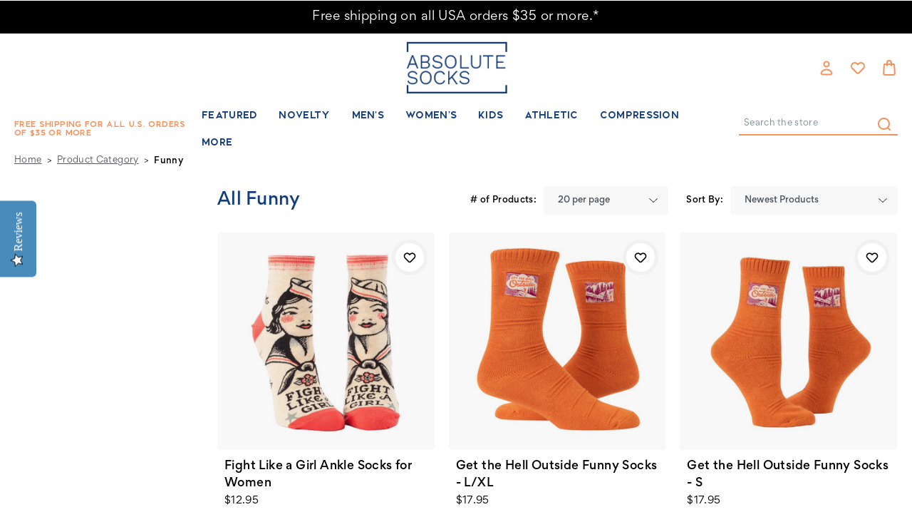

--- FILE ---
content_type: text/html; charset=UTF-8
request_url: https://www.absolutesocks.com/funny-sayings-socks/?source=TopMenu
body_size: 33210
content:






<!DOCTYPE html>
<html class="no-js" lang="en">
    <head>
        <!-- 
        Austin Light, Night, and Vogue
        Theme for BigCommerce
        Designed and Developed by oBundle
        Visit Our Website - https://obundle.com
        Email Us - support@obundle.com
                 _                        _  _       
                | |                      | || |      
           ___  | |__   _   _  _ __    __| || |  ___ 
          / _ \ | '_ \ | | | || '_ \  / _` || | / _ \
         | (_) || |_) || |_| || | | || (_| || ||  __/
          \___/ |_.__/  \__,_||_| |_| \__,_||_| \___|
            Serving BigCommerce clients since 2014.    
        -->
 
       <title class="removedString"></title>
       <p class="custom-title">Funny Socks | Novelty Socks | Absolute Socks</p>
        <link rel="dns-prefetch preconnect" href="https://cdn11.bigcommerce.com/s-l9g795" crossorigin><link rel="dns-prefetch preconnect" href="https://fonts.googleapis.com/" crossorigin><link rel="dns-prefetch preconnect" href="https://fonts.gstatic.com/" crossorigin>
        <meta name="keywords" content="funny socks, funny socks with sayings, funny sayings socks, funny socks for men, funny socks for women"><meta name="description" content="Absolute Socks’ funny socks have a hilarious selection of punchlines to crank up your day. Featuring funny socks for men and for women with funny sayings that level up your humor. Dip your toes in these comfy and stylish funny sayings socks."><link rel='canonical' href='https://www.absolutesocks.com/funny-sayings-socks/' /><meta name='platform' content='bigcommerce.stencil' />
        
                <link rel="next" href="https://www.absolutesocks.com/funny-sayings-socks/?source&#x3D;TopMenu&amp;page&#x3D;2">


        <link href="https://cdn11.bigcommerce.com/s-l9g795/product_images/Fav_icon.png?t&#x3D;1694521795" rel="shortcut icon">
        <meta name="viewport" content="width=device-width, initial-scale=1">
       
        <script>
            document.documentElement.className = document.documentElement.className.replace('no-js', 'js');
        </script>

        <script>
    function browserSupportsAllFeatures() {
        return window.Promise
            && window.fetch
            && window.URL
            && window.URLSearchParams
            && window.WeakMap
            // object-fit support
            && ('objectFit' in document.documentElement.style);
    }

    function loadScript(src) {
        var js = document.createElement('script');
        js.src = src;
        js.onerror = function () {
            console.error('Failed to load polyfill script ' + src);
        };
        document.head.appendChild(js);
    }

    if (!browserSupportsAllFeatures()) {
        loadScript('https://cdn11.bigcommerce.com/s-l9g795/stencil/ba988e30-2e97-013c-f678-266a9e7a21ee/e/ec790d60-d00d-013d-e618-62842494b02f/dist/theme-bundle.polyfills.js');
    }
</script>
        <script>window.consentManagerTranslations = `{"locale":"en","locales":{"consent_manager.data_collection_warning":"en","consent_manager.accept_all_cookies":"en","consent_manager.gdpr_settings":"en","consent_manager.data_collection_preferences":"en","consent_manager.manage_data_collection_preferences":"en","consent_manager.use_data_by_cookies":"en","consent_manager.data_categories_table":"en","consent_manager.allow":"en","consent_manager.accept":"en","consent_manager.deny":"en","consent_manager.dismiss":"en","consent_manager.reject_all":"en","consent_manager.category":"en","consent_manager.purpose":"en","consent_manager.functional_category":"en","consent_manager.functional_purpose":"en","consent_manager.analytics_category":"en","consent_manager.analytics_purpose":"en","consent_manager.targeting_category":"en","consent_manager.advertising_category":"en","consent_manager.advertising_purpose":"en","consent_manager.essential_category":"en","consent_manager.esential_purpose":"en","consent_manager.yes":"en","consent_manager.no":"en","consent_manager.not_available":"en","consent_manager.cancel":"en","consent_manager.save":"en","consent_manager.back_to_preferences":"en","consent_manager.close_without_changes":"en","consent_manager.unsaved_changes":"en","consent_manager.by_using":"en","consent_manager.agree_on_data_collection":"en","consent_manager.change_preferences":"en","consent_manager.cancel_dialog_title":"en","consent_manager.privacy_policy":"en","consent_manager.allow_category_tracking":"en","consent_manager.disallow_category_tracking":"en"},"translations":{"consent_manager.data_collection_warning":"We use cookies (and other similar technologies) to collect data to improve your shopping experience.","consent_manager.accept_all_cookies":"Accept All Cookies","consent_manager.gdpr_settings":"Settings","consent_manager.data_collection_preferences":"Website Data Collection Preferences","consent_manager.manage_data_collection_preferences":"Manage Website Data Collection Preferences","consent_manager.use_data_by_cookies":" uses data collected by cookies and JavaScript libraries to improve your shopping experience.","consent_manager.data_categories_table":"The table below outlines how we use this data by category. To opt out of a category of data collection, select 'No' and save your preferences.","consent_manager.allow":"Allow","consent_manager.accept":"Accept","consent_manager.deny":"Deny","consent_manager.dismiss":"Dismiss","consent_manager.reject_all":"Reject all","consent_manager.category":"Category","consent_manager.purpose":"Purpose","consent_manager.functional_category":"Functional","consent_manager.functional_purpose":"Enables enhanced functionality, such as videos and live chat. If you do not allow these, then some or all of these functions may not work properly.","consent_manager.analytics_category":"Analytics","consent_manager.analytics_purpose":"Provide statistical information on site usage, e.g., web analytics so we can improve this website over time.","consent_manager.targeting_category":"Targeting","consent_manager.advertising_category":"Advertising","consent_manager.advertising_purpose":"Used to create profiles or personalize content to enhance your shopping experience.","consent_manager.essential_category":"Essential","consent_manager.esential_purpose":"Essential for the site and any requested services to work, but do not perform any additional or secondary function.","consent_manager.yes":"Yes","consent_manager.no":"No","consent_manager.not_available":"N/A","consent_manager.cancel":"Cancel","consent_manager.save":"Save","consent_manager.back_to_preferences":"Back to Preferences","consent_manager.close_without_changes":"You have unsaved changes to your data collection preferences. Are you sure you want to close without saving?","consent_manager.unsaved_changes":"You have unsaved changes","consent_manager.by_using":"By using our website, you're agreeing to our","consent_manager.agree_on_data_collection":"By using our website, you're agreeing to the collection of data as described in our ","consent_manager.change_preferences":"You can change your preferences at any time","consent_manager.cancel_dialog_title":"Are you sure you want to cancel?","consent_manager.privacy_policy":"Privacy Policy","consent_manager.allow_category_tracking":"Allow [CATEGORY_NAME] tracking","consent_manager.disallow_category_tracking":"Disallow [CATEGORY_NAME] tracking"}}`;</script>

        <script>
            window.lazySizesConfig = window.lazySizesConfig || {};
            window.lazySizesConfig.loadMode = 1;
        </script>
        <script async src="https://cdn11.bigcommerce.com/s-l9g795/stencil/ba988e30-2e97-013c-f678-266a9e7a21ee/e/ec790d60-d00d-013d-e618-62842494b02f/dist/theme-bundle.head_async.js"></script>
        
        <link href="https://fonts.googleapis.com/css?family=Montserrat:700,500&display=swap" rel="stylesheet">
        
        <link rel="preload" href="https://cdn11.bigcommerce.com/s-l9g795/stencil/ba988e30-2e97-013c-f678-266a9e7a21ee/e/ec790d60-d00d-013d-e618-62842494b02f/dist/theme-bundle.font.js" as="script">
        <script async src="https://cdn11.bigcommerce.com/s-l9g795/stencil/ba988e30-2e97-013c-f678-266a9e7a21ee/e/ec790d60-d00d-013d-e618-62842494b02f/dist/theme-bundle.font.js"></script>

        <link data-stencil-stylesheet href="https://cdn11.bigcommerce.com/s-l9g795/stencil/ba988e30-2e97-013c-f678-266a9e7a21ee/e/ec790d60-d00d-013d-e618-62842494b02f/css/theme-ff9f91a0-5f76-013e-fd7c-7efdac8827b8.css" rel="stylesheet">

        <!-- Start Tracking Code for analytics_facebook -->

<script>
!function(f,b,e,v,n,t,s){if(f.fbq)return;n=f.fbq=function(){n.callMethod?n.callMethod.apply(n,arguments):n.queue.push(arguments)};if(!f._fbq)f._fbq=n;n.push=n;n.loaded=!0;n.version='2.0';n.queue=[];t=b.createElement(e);t.async=!0;t.src=v;s=b.getElementsByTagName(e)[0];s.parentNode.insertBefore(t,s)}(window,document,'script','https://connect.facebook.net/en_US/fbevents.js');

fbq('set', 'autoConfig', 'false', '2078838085680618');
fbq('dataProcessingOptions', ['LDU'], 0, 0);
fbq('init', '2078838085680618', {"external_id":"b6a08bc5-c334-415f-a06b-7cf9439d9ae5"});
fbq('set', 'agent', 'bigcommerce', '2078838085680618');

function trackEvents() {
    var pathName = window.location.pathname;

    fbq('track', 'PageView', {}, "");

    // Search events start -- only fire if the shopper lands on the /search.php page
    if (pathName.indexOf('/search.php') === 0 && getUrlParameter('search_query')) {
        fbq('track', 'Search', {
            content_type: 'product_group',
            content_ids: [],
            search_string: getUrlParameter('search_query')
        });
    }
    // Search events end

    // Wishlist events start -- only fire if the shopper attempts to add an item to their wishlist
    if (pathName.indexOf('/wishlist.php') === 0 && getUrlParameter('added_product_id')) {
        fbq('track', 'AddToWishlist', {
            content_type: 'product_group',
            content_ids: []
        });
    }
    // Wishlist events end

    // Lead events start -- only fire if the shopper subscribes to newsletter
    if (pathName.indexOf('/subscribe.php') === 0 && getUrlParameter('result') === 'success') {
        fbq('track', 'Lead', {});
    }
    // Lead events end

    // Registration events start -- only fire if the shopper registers an account
    if (pathName.indexOf('/login.php') === 0 && getUrlParameter('action') === 'account_created') {
        fbq('track', 'CompleteRegistration', {}, "");
    }
    // Registration events end

    

    function getUrlParameter(name) {
        var cleanName = name.replace(/[\[]/, '\[').replace(/[\]]/, '\]');
        var regex = new RegExp('[\?&]' + cleanName + '=([^&#]*)');
        var results = regex.exec(window.location.search);
        return results === null ? '' : decodeURIComponent(results[1].replace(/\+/g, ' '));
    }
}

if (window.addEventListener) {
    window.addEventListener("load", trackEvents, false)
}
</script>
<noscript><img height="1" width="1" style="display:none" alt="null" src="https://www.facebook.com/tr?id=2078838085680618&ev=PageView&noscript=1&a=plbigcommerce1.2&eid="/></noscript>

<!-- End Tracking Code for analytics_facebook -->

<!-- Start Tracking Code for analytics_googleanalytics -->

<script>(function(w,d,s,l,i){w[l]=w[l]||[];w[l].push({'gtm.start':
new Date().getTime(),event:'gtm.js'});var f=d.getElementsByTagName(s)[0],
j=d.createElement(s),dl=l!='dataLayer'?'&l='+l:'';j.async=true;j.src=
'https://www.googletagmanager.com/gtm.js?id='+i+dl;f.parentNode.insertBefore(j,f);
})(window,document,'script','dataLayer','GTM-PHBQZMD');</script>


<meta name="p:domain_verify" content="1cf386dcd46b4632b735c5535f7e70c5"/>


<script>
    (function(i,s,o,g,r,a,m){i['GoogleAnalyticsObject']=r;i[r]=i[r]||function(){
    (i[r].q=i[r].q||[]).push(arguments)},i[r].l=1*new Date();a=s.createElement(o),
    m=s.getElementsByTagName(o)[0];a.async=1;a.src=g;m.parentNode.insertBefore(a,m)
    })(window,document,'script','//www.google-analytics.com/analytics.js','ga');

    ga('create', 'UA-7142948-1', 'absolutesocks.com');
    ga('send', 'pageview');
    ga('require', 'ecommerce', 'ecommerce.js');

    function trackEcommerce() {
    this._addTrans = addTrans;
    this._addItem = addItems;
    this._trackTrans = trackTrans;
    }
    function addTrans(orderID,store,total,tax,shipping,city,state,country) {
    ga('ecommerce:addTransaction', {
        'id': orderID,
        'affiliation': store,
        'revenue': total,
        'tax': tax,
        'shipping': shipping,
        'city': city,
        'state': state,
        'country': country
    });
    }
    function addItems(orderID,sku,product,variation,price,qty) {
    ga('ecommerce:addItem', {
        'id': orderID,
        'sku': sku,
        'name': product,
        'category': variation,
        'price': price,
        'quantity': qty
    });
    }
    function trackTrans() {
        ga('ecommerce:send');
    }
    var pageTracker = new trackEcommerce();
</script>
<style>
/* Checkout Page Styling Starts Here --- */
.ExpressCheckoutContent {color:#000;}
</style>

<script async type="text/javascript"
  src="//static.klaviyo.com/onsite/js/klaviyo.js?company_id=HePpBU"
></script>

<script type='text/javascript'>
window.__lo_site_id = 159748;

	(function() {
		var wa = document.createElement('script'); wa.type = 'text/javascript'; wa.async = true;
		wa.src = 'https://d10lpsik1i8c69.cloudfront.net/w.js';
		var s = document.getElementsByTagName('script')[0]; s.parentNode.insertBefore(wa, s);
	  })();
	</script>

<!-- End Tracking Code for analytics_googleanalytics -->


<script type="text/javascript" src="https://checkout-sdk.bigcommerce.com/v1/loader.js" defer ></script>
<script type="text/javascript">
fbq('track', 'ViewCategory', {"content_ids":["20822","20821","20820","20819","20818","20817","20816","20815","20814","20813","20811","20810","20809","20807","20806","20805","20804","20803","20802","20801"],"content_type":"product_group","content_category":"Funny"});
</script>
<script type="text/javascript">
var BCData = {};
</script>
<script src='https://searchserverapi.com/widgets/bigcommerce/init.js?api_key=4b3q5f2y6K' async></script><!-- Hotjar Tracking Code for www.absolutesocks.com -->
<script>
    (function(h,o,t,j,a,r){
        h.hj=h.hj||function(){(h.hj.q=h.hj.q||[]).push(arguments)};
        h._hjSettings={hjid:2018586,hjsv:6};
        a=o.getElementsByTagName('head')[0];
        r=o.createElement('script');r.async=1;
        r.src=t+h._hjSettings.hjid+j+h._hjSettings.hjsv;
        a.appendChild(r);
    })(window,document,'https://static.hotjar.com/c/hotjar-','.js?sv=');
</script><script type="text/javascript" src="https://load.fomo.com/api/v1/eNKkX1Kl18bd3qdBF_H7oQ/load.js" async></script><script src="//filter.freshclick.co.uk/assets/client/freshclick-filter-new.js"  data-site="l9g795" data-customer-group="3" data-cat="3620" data-brand="" data-channel-id="1" id="fresh_filter" defer></script>
<script nonce="">
(function () {
    var xmlHttp = new XMLHttpRequest();

    xmlHttp.open('POST', 'https://bes.gcp.data.bigcommerce.com/nobot');
    xmlHttp.setRequestHeader('Content-Type', 'application/json');
    xmlHttp.send('{"store_id":"695273","timezone_offset":"-5.0","timestamp":"2026-01-21T11:46:51.49614000Z","visit_id":"9c660554-ed9d-4ed3-9b23-618fcfadb507","channel_id":1}');
})();
</script>


        <link rel="preload" href="https://cdn11.bigcommerce.com/s-l9g795/stencil/ba988e30-2e97-013c-f678-266a9e7a21ee/e/ec790d60-d00d-013d-e618-62842494b02f/dist/theme-bundle.main.js" as="script">
    </head>
    <body data-page-type="category" data-theme-variant="light">
        <svg data-src="https://cdn11.bigcommerce.com/s-l9g795/stencil/ba988e30-2e97-013c-f678-266a9e7a21ee/e/ec790d60-d00d-013d-e618-62842494b02f/img/icon-sprite.svg" class="icons-svg-sprite"></svg>

        



<header class="header" role="banner">
    
    <div class="top-shipping-text-promo">
<div data-content-region="shipping-text--global"><div data-layout-id="f76dc839-910d-4c70-aa60-6a7402055aec">       <div data-sub-layout-container="eedd6919-dd54-476d-9772-c4ab1a2ed059" data-layout-name="Layout">
    <style data-container-styling="eedd6919-dd54-476d-9772-c4ab1a2ed059">
        [data-sub-layout-container="eedd6919-dd54-476d-9772-c4ab1a2ed059"] {
            box-sizing: border-box;
            display: flex;
            flex-wrap: wrap;
            z-index: 0;
            position: relative;
            height: ;
            padding-top: 0px;
            padding-right: 0px;
            padding-bottom: 0px;
            padding-left: 0px;
            margin-top: 0px;
            margin-right: 0px;
            margin-bottom: 0px;
            margin-left: 0px;
            border-width: 0px;
            border-style: solid;
            border-color: #333333;
        }

        [data-sub-layout-container="eedd6919-dd54-476d-9772-c4ab1a2ed059"]:after {
            display: block;
            position: absolute;
            top: 0;
            left: 0;
            bottom: 0;
            right: 0;
            background-size: cover;
            z-index: auto;
        }
    </style>

    <div data-sub-layout="044f8112-beb5-4a89-97f5-00f87daf8887">
        <style data-column-styling="044f8112-beb5-4a89-97f5-00f87daf8887">
            [data-sub-layout="044f8112-beb5-4a89-97f5-00f87daf8887"] {
                display: flex;
                flex-direction: column;
                box-sizing: border-box;
                flex-basis: 100%;
                max-width: 100%;
                z-index: 0;
                position: relative;
                height: ;
                padding-top: 0px;
                padding-right: 10.5px;
                padding-bottom: 0px;
                padding-left: 10.5px;
                margin-top: 0px;
                margin-right: 0px;
                margin-bottom: 0px;
                margin-left: 0px;
                border-width: 0px;
                border-style: solid;
                border-color: #333333;
                justify-content: center;
            }
            [data-sub-layout="044f8112-beb5-4a89-97f5-00f87daf8887"]:after {
                display: block;
                position: absolute;
                top: 0;
                left: 0;
                bottom: 0;
                right: 0;
                background-size: cover;
                z-index: auto;
            }
            @media only screen and (max-width: 700px) {
                [data-sub-layout="044f8112-beb5-4a89-97f5-00f87daf8887"] {
                    flex-basis: 100%;
                    max-width: 100%;
                }
            }
        </style>
        <div data-widget-id="dbadbf4e-c704-4c1e-ad2e-b33cfec4c721" data-placement-id="7746b9b6-cf5b-4c1c-b683-97631e15edba" data-placement-status="ACTIVE"><p><a href="https://www.absolutesocks.com/shipping-info/">Free shipping on all USA orders $35 or more.*</a></p>
</div>
    </div>
</div>

</div></div>    
</div>

    <div class="header--top">
        <div class="container">
            <a href="#" class="mobileMenu-toggle" data-mobile-menu-toggle="menu">
                <span class="mobileMenu-toggleIcon">Toggle menu</span>
            </a>
    
                <div class="header-logo header-logo--center">
                    <a href="https://www.absolutesocks.com/" class="header-logo__link" data-header-logo-link>
        <!--<div class="header-logo-image-container custom">
            <img class="header-logo-image"
                 src="https://cdn11.bigcommerce.com/s-l9g795/images/stencil/original/image-manager/logo-absolute.png?t=1693994959&_gl=1*1omnc6c*_ga*NzE0NDE5NTQxLjE2NjkxMTM3NDI.*_ga_WS2VZYPC6G*MTY5Mzk5NDc0MS4xODMuMS4xNjkzOTk1MDA1LjYwLjAuMA.."
                 srcset="https://cdn11.bigcommerce.com/s-l9g795/images/stencil/original/image-manager/logo-absolute.png?t=1693994959&_gl=1*1omnc6c*_ga*NzE0NDE5NTQxLjE2NjkxMTM3NDI.*_ga_WS2VZYPC6G*MTY5Mzk5NDc0MS4xODMuMS4xNjkzOTk1MDA1LjYwLjAuMA..}"
                 alt="Absolute Socks"
                 title="Absolute Socks">
        </div>-->
        <div class="header-logo-image-container">
            <img class="header-logo-image"
                 src="https://cdn11.bigcommerce.com/s-l9g795/images/stencil/124x67/logo-absolute_1694077337__12934.original.png"
                 srcset="https://cdn11.bigcommerce.com/s-l9g795/images/stencil/200x78/logo-absolute_1694077337__12934.original.png"
                 alt="Absolute Socks"
                 title="Absolute Socks">
        </div>
</a>
                </div>

            <nav class="navUser">
    <ul class="navUser-section navUser-section--alt">
        <li class="navUser-item navUser-item--account">
            <a class="user-nav-toggle account-toggle">
                    <svg><use xlink:href="#icon-account" /></svg>
            </a>
            <div class="account-toggle-container">
                <span class="account-close">
                    <svg><use xlink:href="#icon-close" /></svg>
                </span>
                
                    <a class="navUser-action ob-btn"
                       href="/login.php"
                       aria-label="Sign in"
                    >
                        Sign in
                    </a>
                        <span class="account-or">or</span>

                        <a class="navUser-action ob-btn"
                           href="/login.php?action&#x3D;create_account"
                           aria-label="Register"
                        >
                            Register
                        </a>
            </div>
        </li>
        <li class="navUser-item navUser-item--wishlist ob-desktop">
            <a class="navUser-action"
               href="/wishlist.php"
               aria-label="Wish Lists"
            >
                    <svg><use xlink:href="#icon-heart" /></svg>
            </a>
        </li>
        <li class="navUser-item navUser-item--cart">
            <a class="navUser-action"
               data-cart-preview
               data-dropdown="cart-preview-dropdown"
               data-options="align:right"
               href="/cart.php"
               aria-label="Bag with 0 items"
            >
                <span class="navUser-item-cartLabel">
                        <svg><use xlink:href="#icon-bag" /></svg>
                </span>
                <span class="countPill cart-quantity"></span>
            </a>

            <div class="dropdown-menu" id="cart-preview-dropdown" data-dropdown-content aria-hidden="true"></div>
        </li>
    </ul>
</nav>
        </div>
    </div>
    <div class="header--bottom">
        <div class="container">
            <div class="header-promo ob-desktop ob-tablet-hidden">
                        Free Shipping for All U.S. Orders of $35 or More
            </div>
            <div class="navPages-container" id="menu" data-menu>
                <nav class="navPages">
    <div class="container ob-mobile">
        <div class="header-promo">
                        Free Shipping for All U.S. Orders of $35 or More
                            </div>
        <div class="navPages-quickSearch ob-mobile"></div>
    </div>
    <ul class="navPages-list">
            <li class="navPages-item parent-item">
                <a class="navPages-action has-subMenu top--level"
   href="https://www.absolutesocks.com/featured/"
   data-collapsible="navPages-3665"
>
    Featured
    <i class="icon navPages-action-moreIcon" aria-hidden="true">
        <svg><use xlink:href="#icon-chevron-down" /></svg>
    </i>
</a>
<div class="navPage-subMenu" id="navPages-3665" aria-hidden="true" tabindex="-1">
    <div class="navPages-subMenu-wrap">
        <ul class="navPage-subMenu-list">
                <li class="navPage-subMenu-item ob-header-link ob-desktop">
                    <a class="navPage-subMenu-action navPages-action image-action"
                       href="https://www.absolutesocks.com/featured/"
                       aria-label="All Featured"
                    >
                        <div class="image-wrap ob-desktop">
                                <img class="lazyload" src="https://cdn11.bigcommerce.com/s-l9g795/stencil/ba988e30-2e97-013c-f678-266a9e7a21ee/e/ec790d60-d00d-013d-e618-62842494b02f/img/loading.svg" 
                                data-src="https://cdn11.bigcommerce.com/s-l9g795/images/stencil/900w/c/solid%20dress%20socks%20-%20oyster%20lb%203%20%282%29__48100.original.jpg" alt="name" />
                                <span class="category-name">Featured</span>
                        </div>
                    </a>
                </li>
            <div class="ob-child-group ">
                <!--<a href="https://www.absolutesocks.com/featured/" class="view-all-desktop ob-desktop">Shop All Featured</a>-->
                <ul class="ob-child-group-list">
                        <li class="navPage-subMenu-item">
                                <a class="navPage-subMenu-action navPages-action mid--level"
                                   href="https://www.absolutesocks.com/first-day-of-the-fall/"
                                   aria-label="First Day of the Fall"
                                >
                                    First Day of the Fall
                                </a>
                        </li>
                        <li class="navPage-subMenu-item">
                                <a class="navPage-subMenu-action navPages-action mid--level"
                                   href="https://www.absolutesocks.com/ja-socks/"
                                   aria-label="JA SOCKS"
                                >
                                    JA SOCKS
                                </a>
                        </li>
                        <li class="navPage-subMenu-item">
                                <a class="navPage-subMenu-action navPages-action mid--level"
                                   href="https://www.absolutesocks.com/new-arrivals/"
                                   aria-label="New Arrivals"
                                >
                                    New Arrivals
                                </a>
                        </li>
                </ul>
            </div>
        </ul>
    </div>
</div>
            </li>
            <li class="navPages-item parent-item">
                <a class="navPages-action has-subMenu top--level"
   href="https://www.absolutesocks.com/holidays-novelty/"
   data-collapsible="navPages-3604"
>
    Novelty
    <i class="icon navPages-action-moreIcon" aria-hidden="true">
        <svg><use xlink:href="#icon-chevron-down" /></svg>
    </i>
</a>
<div class="navPage-subMenu" id="navPages-3604" aria-hidden="true" tabindex="-1">
    <div class="navPages-subMenu-wrap">
        <ul class="navPage-subMenu-list">
                <li class="navPage-subMenu-item ob-header-link ob-desktop">
                    <a class="navPage-subMenu-action navPages-action image-action"
                       href="https://www.absolutesocks.com/holidays-novelty/"
                       aria-label="All Novelty"
                    >
                        <div class="image-wrap ob-desktop">
                                <img class="lazyload" src="https://cdn11.bigcommerce.com/s-l9g795/stencil/ba988e30-2e97-013c-f678-266a9e7a21ee/e/ec790d60-d00d-013d-e618-62842494b02f/img/loading.svg" 
                                data-src="https://cdn11.bigcommerce.com/s-l9g795/images/stencil/900w/v/kbl-m-kbms22h019-01-5%20%282%29__54339.original.jpg" alt="name" />
                                <span class="category-name">Novelty</span>
                        </div>
                    </a>
                </li>
            <div class="ob-child-group ">
                <!--<a href="https://www.absolutesocks.com/holidays-novelty/" class="view-all-desktop ob-desktop">Shop All Novelty</a>-->
                <ul class="ob-child-group-list">
                        <li class="navPage-subMenu-item">
                                <a class="navPage-subMenu-action navPages-action mid--level"
                                   href="https://www.absolutesocks.com/shop-by-novelty/"
                                   aria-label="NOVELTY"
                                >
                                    NOVELTY
                                </a>

                                <ul class="ob-grandchild-list">
                                        <li class="navPage-subMenu-item grandchild-item">
                                            <a class="navPage-subMenu-action navPages-action"
                                               href="https://www.absolutesocks.com/abs-funny-sayings/"
                                               aria-label="Funny Sayings"
                                            >
                                                Funny Sayings
                                            </a>
                                        </li>
                                        <li class="navPage-subMenu-item grandchild-item">
                                            <a class="navPage-subMenu-action navPages-action"
                                               href="https://www.absolutesocks.com/abs-food-drink/"
                                               aria-label="Food &amp; Drink"
                                            >
                                                Food &amp; Drink
                                            </a>
                                        </li>
                                        <li class="navPage-subMenu-item grandchild-item">
                                            <a class="navPage-subMenu-action navPages-action"
                                               href="https://www.absolutesocks.com/animals/"
                                               aria-label="Animals"
                                            >
                                                Animals
                                            </a>
                                        </li>
                                        <li class="navPage-subMenu-item grandchild-item">
                                            <a class="navPage-subMenu-action navPages-action"
                                               href="https://www.absolutesocks.com/abs-flags-patriotic/"
                                               aria-label="Flags &amp; Patriotic"
                                            >
                                                Flags &amp; Patriotic
                                            </a>
                                        </li>
                                        <li class="navPage-subMenu-item grandchild-item">
                                            <a class="navPage-subMenu-action navPages-action"
                                               href="https://www.absolutesocks.com/abs-travel-places-landmarks/"
                                               aria-label="Travel, Places &amp; Landmarks"
                                            >
                                                Travel, Places &amp; Landmarks
                                            </a>
                                        </li>
                                        <li class="navPage-subMenu-item grandchild-item">
                                            <a class="navPage-subMenu-action navPages-action"
                                               href="https://www.absolutesocks.com/abs-sports/"
                                               aria-label="Sports"
                                            >
                                                Sports
                                            </a>
                                        </li>
                                        <li class="navPage-subMenu-item grandchild-item">
                                            <a class="navPage-subMenu-action navPages-action"
                                               href="https://www.absolutesocks.com/music-socks/"
                                               aria-label="Music"
                                            >
                                                Music
                                            </a>
                                        </li>
                                        <li class="navPage-subMenu-item grandchild-item">
                                            <a class="navPage-subMenu-action navPages-action"
                                               href="https://www.absolutesocks.com/occupation-socks/"
                                               aria-label="Occupation"
                                            >
                                                Occupation
                                            </a>
                                        </li>
                                        <li class="navPage-subMenu-item grandchild-item">
                                            <a class="navPage-subMenu-action navPages-action"
                                               href="https://www.absolutesocks.com/sports-hobbies-games-socks/"
                                               aria-label="Sports &amp; Hobbies"
                                            >
                                                Sports &amp; Hobbies
                                            </a>
                                        </li>
                                        <li class="navPage-subMenu-item grandchild-item">
                                            <a class="navPage-subMenu-action navPages-action"
                                               href="https://www.absolutesocks.com/fun-socks/"
                                               aria-label="Fun"
                                            >
                                                Fun
                                            </a>
                                        </li>
                                </ul>
                        </li>
                        <li class="navPage-subMenu-item">
                                <a class="navPage-subMenu-action navPages-action mid--level"
                                   href="https://www.absolutesocks.com/shop-by-holiday/"
                                   aria-label="HOLIDAYS &amp; EVENTS"
                                >
                                    HOLIDAYS &amp; EVENTS
                                </a>

                                <ul class="ob-grandchild-list">
                                        <li class="navPage-subMenu-item grandchild-item">
                                            <a class="navPage-subMenu-action navPages-action"
                                               href="https://www.absolutesocks.com/valentines-day-socks/"
                                               aria-label="Valentine&#x27;s Day"
                                            >
                                                Valentine&#x27;s Day
                                            </a>
                                        </li>
                                        <li class="navPage-subMenu-item grandchild-item">
                                            <a class="navPage-subMenu-action navPages-action"
                                               href="https://www.absolutesocks.com/abs-st-patricks-day/"
                                               aria-label="St. Patrick&#x27;s Day"
                                            >
                                                St. Patrick&#x27;s Day
                                            </a>
                                        </li>
                                        <li class="navPage-subMenu-item grandchild-item">
                                            <a class="navPage-subMenu-action navPages-action"
                                               href="https://www.absolutesocks.com/easter-socks/"
                                               aria-label="Easter"
                                            >
                                                Easter
                                            </a>
                                        </li>
                                        <li class="navPage-subMenu-item grandchild-item">
                                            <a class="navPage-subMenu-action navPages-action"
                                               href="https://www.absolutesocks.com/mothers-day-socks/"
                                               aria-label="Mother&#x27;s Day"
                                            >
                                                Mother&#x27;s Day
                                            </a>
                                        </li>
                                        <li class="navPage-subMenu-item grandchild-item">
                                            <a class="navPage-subMenu-action navPages-action"
                                               href="https://www.absolutesocks.com/fathers-day-socks/"
                                               aria-label="Father&#x27;s Day"
                                            >
                                                Father&#x27;s Day
                                            </a>
                                        </li>
                                        <li class="navPage-subMenu-item grandchild-item">
                                            <a class="navPage-subMenu-action navPages-action"
                                               href="https://www.absolutesocks.com/4th-of-july-socks/"
                                               aria-label="4th of July"
                                            >
                                                4th of July
                                            </a>
                                        </li>
                                        <li class="navPage-subMenu-item grandchild-item">
                                            <a class="navPage-subMenu-action navPages-action"
                                               href="https://www.absolutesocks.com/thanksgiving-socks/"
                                               aria-label="Thanksgiving"
                                            >
                                                Thanksgiving
                                            </a>
                                        </li>
                                        <li class="navPage-subMenu-item grandchild-item">
                                            <a class="navPage-subMenu-action navPages-action"
                                               href="https://www.absolutesocks.com/abs-halloween/"
                                               aria-label="Halloween"
                                            >
                                                Halloween
                                            </a>
                                        </li>
                                        <li class="navPage-subMenu-item grandchild-item">
                                            <a class="navPage-subMenu-action navPages-action"
                                               href="https://www.absolutesocks.com/hanukkah-socks/"
                                               aria-label="Hanukkah"
                                            >
                                                Hanukkah
                                            </a>
                                        </li>
                                        <li class="navPage-subMenu-item grandchild-item">
                                            <a class="navPage-subMenu-action navPages-action"
                                               href="https://www.absolutesocks.com/christmas-socks/"
                                               aria-label="Christmas"
                                            >
                                                Christmas
                                            </a>
                                        </li>
                                </ul>
                        </li>
                </ul>
            </div>
        </ul>
    </div>
</div>
            </li>
            <li class="navPages-item parent-item">
                <a class="navPages-action has-subMenu top--level"
   href="https://www.absolutesocks.com/mens-socks/"
   data-collapsible="navPages-1006"
>
    Men&#x27;s
    <i class="icon navPages-action-moreIcon" aria-hidden="true">
        <svg><use xlink:href="#icon-chevron-down" /></svg>
    </i>
</a>
<div class="navPage-subMenu" id="navPages-1006" aria-hidden="true" tabindex="-1">
    <div class="navPages-subMenu-wrap">
        <ul class="navPage-subMenu-list">
                <li class="navPage-subMenu-item ob-header-link ob-desktop">
                    <a class="navPage-subMenu-action navPages-action image-action"
                       href="https://www.absolutesocks.com/mens-socks/"
                       aria-label="All Men&#x27;s"
                    >
                        <div class="image-wrap ob-desktop">
                                <img class="lazyload" src="https://cdn11.bigcommerce.com/s-l9g795/stencil/ba988e30-2e97-013c-f678-266a9e7a21ee/e/ec790d60-d00d-013d-e618-62842494b02f/img/loading.svg" 
                                data-src="https://cdn11.bigcommerce.com/s-l9g795/images/stencil/900w/r/kbl-m-kbmf18h017-01-6%20%285%29__03620.original.jpg" alt="name" />
                                <span class="category-name">Men&#x27;s</span>
                        </div>
                    </a>
                </li>
            <div class="ob-child-group ">
                <!--<a href="https://www.absolutesocks.com/mens-socks/" class="view-all-desktop ob-desktop">Shop All Men&#x27;s</a>-->
                <ul class="ob-child-group-list">
                        <li class="navPage-subMenu-item">
                                <a class="navPage-subMenu-action navPages-action mid--level"
                                   href="https://www.absolutesocks.com/mens-novelty-socks/"
                                   aria-label="NOVELTY"
                                >
                                    NOVELTY
                                </a>

                                <ul class="ob-grandchild-list">
                                        <li class="navPage-subMenu-item grandchild-item">
                                            <a class="navPage-subMenu-action navPages-action"
                                               href="https://www.absolutesocks.com/mens-funny-sayings-socks/"
                                               aria-label="Funny"
                                            >
                                                Funny
                                            </a>
                                        </li>
                                        <li class="navPage-subMenu-item grandchild-item">
                                            <a class="navPage-subMenu-action navPages-action"
                                               href="https://www.absolutesocks.com/mens-food-drinks-socks/"
                                               aria-label="Food &amp; Drink"
                                            >
                                                Food &amp; Drink
                                            </a>
                                        </li>
                                        <li class="navPage-subMenu-item grandchild-item">
                                            <a class="navPage-subMenu-action navPages-action"
                                               href="https://www.absolutesocks.com/mens-flags-patriotic-socks/"
                                               aria-label="Flags &amp; Patriotic"
                                            >
                                                Flags &amp; Patriotic
                                            </a>
                                        </li>
                                        <li class="navPage-subMenu-item grandchild-item">
                                            <a class="navPage-subMenu-action navPages-action"
                                               href="https://www.absolutesocks.com/mens-music-socks/"
                                               aria-label="Music"
                                            >
                                                Music
                                            </a>
                                        </li>
                                        <li class="navPage-subMenu-item grandchild-item">
                                            <a class="navPage-subMenu-action navPages-action"
                                               href="https://www.absolutesocks.com/mens-sports-socks/"
                                               aria-label="Sports &amp; Hobbies"
                                            >
                                                Sports &amp; Hobbies
                                            </a>
                                        </li>
                                        <li class="navPage-subMenu-item grandchild-item">
                                            <a class="navPage-subMenu-action navPages-action"
                                               href="https://www.absolutesocks.com/mens-fun-socks/"
                                               aria-label="Fun"
                                            >
                                                Fun
                                            </a>
                                        </li>
                                        <li class="navPage-subMenu-item grandchild-item">
                                            <a class="navPage-subMenu-action navPages-action"
                                               href="https://www.absolutesocks.com/mens-occupation-socks/"
                                               aria-label="Occupation"
                                            >
                                                Occupation
                                            </a>
                                        </li>
                                </ul>
                        </li>
                        <li class="navPage-subMenu-item">
                                <a class="navPage-subMenu-action navPages-action mid--level"
                                   href="https://www.absolutesocks.com/mens-animals-socks/"
                                   aria-label="ANIMALS"
                                >
                                    ANIMALS
                                </a>

                                <ul class="ob-grandchild-list">
                                        <li class="navPage-subMenu-item grandchild-item">
                                            <a class="navPage-subMenu-action navPages-action"
                                               href="https://www.absolutesocks.com/mens-dogs-socks/"
                                               aria-label="Dogs"
                                            >
                                                Dogs
                                            </a>
                                        </li>
                                        <li class="navPage-subMenu-item grandchild-item">
                                            <a class="navPage-subMenu-action navPages-action"
                                               href="https://www.absolutesocks.com/mens-cats-socks/"
                                               aria-label="Cats"
                                            >
                                                Cats
                                            </a>
                                        </li>
                                        <li class="navPage-subMenu-item grandchild-item">
                                            <a class="navPage-subMenu-action navPages-action"
                                               href="https://www.absolutesocks.com/mens-birds-fowls-socks/"
                                               aria-label="Birds &amp; Fowls"
                                            >
                                                Birds &amp; Fowls
                                            </a>
                                        </li>
                                        <li class="navPage-subMenu-item grandchild-item">
                                            <a class="navPage-subMenu-action navPages-action"
                                               href="https://www.absolutesocks.com/mens-sea-marine-life-socks/"
                                               aria-label="Sea &amp; Marine Life"
                                            >
                                                Sea &amp; Marine Life
                                            </a>
                                        </li>
                                </ul>
                        </li>
                        <li class="navPage-subMenu-item">
                                <a class="navPage-subMenu-action navPages-action mid--level"
                                   href="https://www.absolutesocks.com/mens-holidays-events-socks/"
                                   aria-label="HOLIDAYS &amp; EVENTS"
                                >
                                    HOLIDAYS &amp; EVENTS
                                </a>

                                <ul class="ob-grandchild-list">
                                        <li class="navPage-subMenu-item grandchild-item">
                                            <a class="navPage-subMenu-action navPages-action"
                                               href="https://www.absolutesocks.com/mens-valentines-day-socks/"
                                               aria-label="Valentine&#x27;s Day"
                                            >
                                                Valentine&#x27;s Day
                                            </a>
                                        </li>
                                        <li class="navPage-subMenu-item grandchild-item">
                                            <a class="navPage-subMenu-action navPages-action"
                                               href="https://www.absolutesocks.com/mens-st-patricks-day-socks/"
                                               aria-label="St. Patrick&#x27;s Day"
                                            >
                                                St. Patrick&#x27;s Day
                                            </a>
                                        </li>
                                        <li class="navPage-subMenu-item grandchild-item">
                                            <a class="navPage-subMenu-action navPages-action"
                                               href="https://www.absolutesocks.com/mens-easter-socks/"
                                               aria-label="Easter"
                                            >
                                                Easter
                                            </a>
                                        </li>
                                        <li class="navPage-subMenu-item grandchild-item">
                                            <a class="navPage-subMenu-action navPages-action"
                                               href="https://www.absolutesocks.com/mens-mothers-day-socks/"
                                               aria-label="Mother&#x27;s Day"
                                            >
                                                Mother&#x27;s Day
                                            </a>
                                        </li>
                                        <li class="navPage-subMenu-item grandchild-item">
                                            <a class="navPage-subMenu-action navPages-action"
                                               href="https://www.absolutesocks.com/mens-fathers-day-socks/"
                                               aria-label="Father&#x27;s Day"
                                            >
                                                Father&#x27;s Day
                                            </a>
                                        </li>
                                        <li class="navPage-subMenu-item grandchild-item">
                                            <a class="navPage-subMenu-action navPages-action"
                                               href="https://www.absolutesocks.com/mens-4th-of-july-socks/"
                                               aria-label="4th of July"
                                            >
                                                4th of July
                                            </a>
                                        </li>
                                        <li class="navPage-subMenu-item grandchild-item">
                                            <a class="navPage-subMenu-action navPages-action"
                                               href="https://www.absolutesocks.com/mens-thanksgiving-socks/"
                                               aria-label="Thanksgiving"
                                            >
                                                Thanksgiving
                                            </a>
                                        </li>
                                        <li class="navPage-subMenu-item grandchild-item">
                                            <a class="navPage-subMenu-action navPages-action"
                                               href="https://www.absolutesocks.com/mens-halloween-socks/"
                                               aria-label="Halloween"
                                            >
                                                Halloween
                                            </a>
                                        </li>
                                        <li class="navPage-subMenu-item grandchild-item">
                                            <a class="navPage-subMenu-action navPages-action"
                                               href="https://www.absolutesocks.com/mens-hanukkah-socks/"
                                               aria-label="Hanukkah"
                                            >
                                                Hanukkah
                                            </a>
                                        </li>
                                        <li class="navPage-subMenu-item grandchild-item">
                                            <a class="navPage-subMenu-action navPages-action"
                                               href="https://www.absolutesocks.com/mens-christmas-socks/"
                                               aria-label="Christmas"
                                            >
                                                Christmas
                                            </a>
                                        </li>
                                </ul>
                        </li>
                        <li class="navPage-subMenu-item">
                                <a class="navPage-subMenu-action navPages-action mid--level"
                                   href="https://www.absolutesocks.com/mens-casual-socks/"
                                   aria-label="CASUAL"
                                >
                                    CASUAL
                                </a>
                        </li>
                        <li class="navPage-subMenu-item">
                                <a class="navPage-subMenu-action navPages-action mid--level"
                                   href="https://www.absolutesocks.com/mens-dress-socks/"
                                   aria-label="DRESS"
                                >
                                    DRESS
                                </a>
                        </li>
                </ul>
            </div>
        </ul>
    </div>
</div>
            </li>
            <li class="navPages-item parent-item">
                <a class="navPages-action has-subMenu top--level"
   href="https://www.absolutesocks.com/womens-socks/"
   data-collapsible="navPages-1007"
>
    Women&#x27;s
    <i class="icon navPages-action-moreIcon" aria-hidden="true">
        <svg><use xlink:href="#icon-chevron-down" /></svg>
    </i>
</a>
<div class="navPage-subMenu" id="navPages-1007" aria-hidden="true" tabindex="-1">
    <div class="navPages-subMenu-wrap">
        <ul class="navPage-subMenu-list">
                <li class="navPage-subMenu-item ob-header-link ob-desktop">
                    <a class="navPage-subMenu-action navPages-action image-action"
                       href="https://www.absolutesocks.com/womens-socks/"
                       aria-label="All Women&#x27;s"
                    >
                        <div class="image-wrap ob-desktop">
                                <img class="lazyload" src="https://cdn11.bigcommerce.com/s-l9g795/stencil/ba988e30-2e97-013c-f678-266a9e7a21ee/e/ec790d60-d00d-013d-e618-62842494b02f/img/loading.svg" 
                                data-src="https://cdn11.bigcommerce.com/s-l9g795/images/stencil/900w/y/kbl-w-kbws19h269-01-7%20%282%29__09768.original.jpg" alt="name" />
                                <span class="category-name">Women&#x27;s</span>
                        </div>
                    </a>
                </li>
            <div class="ob-child-group ">
                <!--<a href="https://www.absolutesocks.com/womens-socks/" class="view-all-desktop ob-desktop">Shop All Women&#x27;s</a>-->
                <ul class="ob-child-group-list">
                        <li class="navPage-subMenu-item">
                                <a class="navPage-subMenu-action navPages-action mid--level"
                                   href="https://www.absolutesocks.com/womens-novelty-socks/"
                                   aria-label="NOVELTY"
                                >
                                    NOVELTY
                                </a>

                                <ul class="ob-grandchild-list">
                                        <li class="navPage-subMenu-item grandchild-item">
                                            <a class="navPage-subMenu-action navPages-action"
                                               href="https://www.absolutesocks.com/womens-funny-sayings-socks/"
                                               aria-label="Funny"
                                            >
                                                Funny
                                            </a>
                                        </li>
                                        <li class="navPage-subMenu-item grandchild-item">
                                            <a class="navPage-subMenu-action navPages-action"
                                               href="https://www.absolutesocks.com/womens-food-drinks-socks/"
                                               aria-label="Food &amp; Drink"
                                            >
                                                Food &amp; Drink
                                            </a>
                                        </li>
                                        <li class="navPage-subMenu-item grandchild-item">
                                            <a class="navPage-subMenu-action navPages-action"
                                               href="https://www.absolutesocks.com/womens-flags-patriotic-socks/"
                                               aria-label="Flags &amp; Patriotic"
                                            >
                                                Flags &amp; Patriotic
                                            </a>
                                        </li>
                                        <li class="navPage-subMenu-item grandchild-item">
                                            <a class="navPage-subMenu-action navPages-action"
                                               href="https://www.absolutesocks.com/womens-fun-socks/"
                                               aria-label="Fun"
                                            >
                                                Fun
                                            </a>
                                        </li>
                                        <li class="navPage-subMenu-item grandchild-item">
                                            <a class="navPage-subMenu-action navPages-action"
                                               href="https://www.absolutesocks.com/womens-music-socks/"
                                               aria-label="Music"
                                            >
                                                Music
                                            </a>
                                        </li>
                                        <li class="navPage-subMenu-item grandchild-item">
                                            <a class="navPage-subMenu-action navPages-action"
                                               href="https://www.absolutesocks.com/womens-sports-socks/"
                                               aria-label="Sports &amp; Hobbies"
                                            >
                                                Sports &amp; Hobbies
                                            </a>
                                        </li>
                                        <li class="navPage-subMenu-item grandchild-item">
                                            <a class="navPage-subMenu-action navPages-action"
                                               href="https://www.absolutesocks.com/womens-occupation-socks/"
                                               aria-label="Occupation"
                                            >
                                                Occupation
                                            </a>
                                        </li>
                                </ul>
                        </li>
                        <li class="navPage-subMenu-item">
                                <a class="navPage-subMenu-action navPages-action mid--level"
                                   href="https://www.absolutesocks.com/womens-animals-socks/"
                                   aria-label="ANIMALS"
                                >
                                    ANIMALS
                                </a>

                                <ul class="ob-grandchild-list">
                                        <li class="navPage-subMenu-item grandchild-item">
                                            <a class="navPage-subMenu-action navPages-action"
                                               href="https://www.absolutesocks.com/womens-dogs-socks/"
                                               aria-label="Dogs"
                                            >
                                                Dogs
                                            </a>
                                        </li>
                                        <li class="navPage-subMenu-item grandchild-item">
                                            <a class="navPage-subMenu-action navPages-action"
                                               href="https://www.absolutesocks.com/womens-cats-socks/"
                                               aria-label="Cats"
                                            >
                                                Cats
                                            </a>
                                        </li>
                                        <li class="navPage-subMenu-item grandchild-item">
                                            <a class="navPage-subMenu-action navPages-action"
                                               href="https://www.absolutesocks.com/womens-birds-fowls-socks/"
                                               aria-label="Birds &amp; Fowls"
                                            >
                                                Birds &amp; Fowls
                                            </a>
                                        </li>
                                </ul>
                        </li>
                        <li class="navPage-subMenu-item">
                                <a class="navPage-subMenu-action navPages-action mid--level"
                                   href="https://www.absolutesocks.com/womens-holidays-events-socks/"
                                   aria-label="HOLIDAYS &amp; EVENTS"
                                >
                                    HOLIDAYS &amp; EVENTS
                                </a>

                                <ul class="ob-grandchild-list">
                                        <li class="navPage-subMenu-item grandchild-item">
                                            <a class="navPage-subMenu-action navPages-action"
                                               href="https://www.absolutesocks.com/womens-valentines-day-socks/"
                                               aria-label="Valentine&#x27;s Day"
                                            >
                                                Valentine&#x27;s Day
                                            </a>
                                        </li>
                                        <li class="navPage-subMenu-item grandchild-item">
                                            <a class="navPage-subMenu-action navPages-action"
                                               href="https://www.absolutesocks.com/womens-st-patricks-day-socks/"
                                               aria-label="St. Patrick&#x27;s Day"
                                            >
                                                St. Patrick&#x27;s Day
                                            </a>
                                        </li>
                                        <li class="navPage-subMenu-item grandchild-item">
                                            <a class="navPage-subMenu-action navPages-action"
                                               href="https://www.absolutesocks.com/womens-easter-socks/"
                                               aria-label="Easter"
                                            >
                                                Easter
                                            </a>
                                        </li>
                                        <li class="navPage-subMenu-item grandchild-item">
                                            <a class="navPage-subMenu-action navPages-action"
                                               href="https://www.absolutesocks.com/womens-mothers-day-socks/"
                                               aria-label="Mother&#x27;s Day"
                                            >
                                                Mother&#x27;s Day
                                            </a>
                                        </li>
                                        <li class="navPage-subMenu-item grandchild-item">
                                            <a class="navPage-subMenu-action navPages-action"
                                               href="https://www.absolutesocks.com/womens-4th-of-july-socks/"
                                               aria-label="4th of July"
                                            >
                                                4th of July
                                            </a>
                                        </li>
                                        <li class="navPage-subMenu-item grandchild-item">
                                            <a class="navPage-subMenu-action navPages-action"
                                               href="https://www.absolutesocks.com/womens-awareness-socks/"
                                               aria-label="Breast Cancer Awareness"
                                            >
                                                Breast Cancer Awareness
                                            </a>
                                        </li>
                                        <li class="navPage-subMenu-item grandchild-item">
                                            <a class="navPage-subMenu-action navPages-action"
                                               href="https://www.absolutesocks.com/womens-hanukkah-socks/"
                                               aria-label="Hanukkah"
                                            >
                                                Hanukkah
                                            </a>
                                        </li>
                                        <li class="navPage-subMenu-item grandchild-item">
                                            <a class="navPage-subMenu-action navPages-action"
                                               href="https://www.absolutesocks.com/womens-christmas-socks/"
                                               aria-label="Christmas"
                                            >
                                                Christmas
                                            </a>
                                        </li>
                                </ul>
                        </li>
                        <li class="navPage-subMenu-item">
                                <a class="navPage-subMenu-action navPages-action mid--level"
                                   href="https://www.absolutesocks.com/womens-casual-socks/"
                                   aria-label="CASUAL"
                                >
                                    CASUAL
                                </a>
                        </li>
                        <li class="navPage-subMenu-item">
                                <a class="navPage-subMenu-action navPages-action mid--level"
                                   href="https://www.absolutesocks.com/womens-dress-socks/"
                                   aria-label="DRESS"
                                >
                                    DRESS
                                </a>
                        </li>
                </ul>
            </div>
        </ul>
    </div>
</div>
            </li>
            <li class="navPages-item parent-item">
                <a class="navPages-action has-subMenu top--level"
   href="https://www.absolutesocks.com/kids-socks/"
   data-collapsible="navPages-199"
>
    Kids
    <i class="icon navPages-action-moreIcon" aria-hidden="true">
        <svg><use xlink:href="#icon-chevron-down" /></svg>
    </i>
</a>
<div class="navPage-subMenu" id="navPages-199" aria-hidden="true" tabindex="-1">
    <div class="navPages-subMenu-wrap">
        <ul class="navPage-subMenu-list">
                <li class="navPage-subMenu-item ob-header-link ob-desktop">
                    <a class="navPage-subMenu-action navPages-action image-action"
                       href="https://www.absolutesocks.com/kids-socks/"
                       aria-label="All Kids"
                    >
                        <div class="image-wrap ob-desktop">
                                <img class="lazyload" src="https://cdn11.bigcommerce.com/s-l9g795/stencil/ba988e30-2e97-013c-f678-266a9e7a21ee/e/ec790d60-d00d-013d-e618-62842494b02f/img/loading.svg" 
                                data-src="https://cdn11.bigcommerce.com/s-l9g795/images/stencil/900w/r/kids__15039.original.jpg" alt="name" />
                                <span class="category-name">Kids</span>
                        </div>
                    </a>
                </li>
            <div class="ob-child-group ">
                <!--<a href="https://www.absolutesocks.com/kids-socks/" class="view-all-desktop ob-desktop">Shop All Kids</a>-->
                <ul class="ob-child-group-list">
                        <li class="navPage-subMenu-item">
                                <a class="navPage-subMenu-action navPages-action mid--level"
                                   href="https://www.absolutesocks.com/kids-infant-socks/"
                                   aria-label="Infant"
                                >
                                    Infant
                                </a>
                        </li>
                        <li class="navPage-subMenu-item">
                                <a class="navPage-subMenu-action navPages-action mid--level"
                                   href="https://www.absolutesocks.com/kids-toddler-socks/"
                                   aria-label="Toddler"
                                >
                                    Toddler
                                </a>
                        </li>
                        <li class="navPage-subMenu-item">
                                <a class="navPage-subMenu-action navPages-action mid--level"
                                   href="https://www.absolutesocks.com/kids-junior-youth-socks/"
                                   aria-label="Junior &amp; Youth"
                                >
                                    Junior &amp; Youth
                                </a>
                        </li>
                </ul>
            </div>
        </ul>
    </div>
</div>
            </li>
            <li class="navPages-item parent-item">
                <a class="navPages-action has-subMenu top--level"
   href="https://www.absolutesocks.com/athletic-socks/"
   data-collapsible="navPages-931"
>
    Athletic
    <i class="icon navPages-action-moreIcon" aria-hidden="true">
        <svg><use xlink:href="#icon-chevron-down" /></svg>
    </i>
</a>
<div class="navPage-subMenu" id="navPages-931" aria-hidden="true" tabindex="-1">
    <div class="navPages-subMenu-wrap">
        <ul class="navPage-subMenu-list">
                <li class="navPage-subMenu-item ob-header-link ob-desktop">
                    <a class="navPage-subMenu-action navPages-action image-action"
                       href="https://www.absolutesocks.com/athletic-socks/"
                       aria-label="All Athletic"
                    >
                        <div class="image-wrap ob-desktop">
                                <img class="lazyload" src="https://cdn11.bigcommerce.com/s-l9g795/stencil/ba988e30-2e97-013c-f678-266a9e7a21ee/e/ec790d60-d00d-013d-e618-62842494b02f/img/loading.svg" 
                                data-src="https://cdn11.bigcommerce.com/s-l9g795/images/stencil/900w/p/atletic__19718.original.jpg" alt="name" />
                                <span class="category-name">Athletic</span>
                        </div>
                    </a>
                </li>
            <div class="ob-child-group ">
                <!--<a href="https://www.absolutesocks.com/athletic-socks/" class="view-all-desktop ob-desktop">Shop All Athletic</a>-->
                <ul class="ob-child-group-list">
                        <li class="navPage-subMenu-item">
                                <a class="navPage-subMenu-action navPages-action mid--level"
                                   href="https://www.absolutesocks.com/athletic-baseball-socks/"
                                   aria-label="Baseball"
                                >
                                    Baseball
                                </a>
                        </li>
                        <li class="navPage-subMenu-item">
                                <a class="navPage-subMenu-action navPages-action mid--level"
                                   href="https://www.absolutesocks.com/athletic-basketball-socks/"
                                   aria-label="Basketball"
                                >
                                    Basketball
                                </a>
                        </li>
                        <li class="navPage-subMenu-item">
                                <a class="navPage-subMenu-action navPages-action mid--level"
                                   href="https://www.absolutesocks.com/athletic-cycling-socks/"
                                   aria-label="Cycling"
                                >
                                    Cycling
                                </a>
                        </li>
                        <li class="navPage-subMenu-item">
                                <a class="navPage-subMenu-action navPages-action mid--level"
                                   href="https://www.absolutesocks.com/athletic-lacrosse-socks/"
                                   aria-label="Lacrosse"
                                >
                                    Lacrosse
                                </a>
                        </li>
                        <li class="navPage-subMenu-item">
                                <a class="navPage-subMenu-action navPages-action mid--level"
                                   href="https://www.absolutesocks.com/athletic-number-socks/"
                                   aria-label="Number Socks"
                                >
                                    Number Socks
                                </a>
                        </li>
                        <li class="navPage-subMenu-item">
                                <a class="navPage-subMenu-action navPages-action mid--level"
                                   href="https://www.absolutesocks.com/athletic-running-socks/"
                                   aria-label="Running"
                                >
                                    Running
                                </a>
                        </li>
                        <li class="navPage-subMenu-item">
                                <a class="navPage-subMenu-action navPages-action mid--level"
                                   href="https://www.absolutesocks.com/athletic-soccer-socks/"
                                   aria-label="Soccer"
                                >
                                    Soccer
                                </a>
                        </li>
                        <li class="navPage-subMenu-item">
                                <a class="navPage-subMenu-action navPages-action mid--level"
                                   href="https://www.absolutesocks.com/athletic-softball-socks/"
                                   aria-label="Softball"
                                >
                                    Softball
                                </a>
                        </li>
                </ul>
            </div>
        </ul>
    </div>
</div>
            </li>
            <li class="navPages-item parent-item">
                <a class="navPages-action has-subMenu top--level"
   href="https://www.absolutesocks.com/compression-socks"
   data-collapsible="navPages-1595"
>
    Compression
    <i class="icon navPages-action-moreIcon" aria-hidden="true">
        <svg><use xlink:href="#icon-chevron-down" /></svg>
    </i>
</a>
<div class="navPage-subMenu" id="navPages-1595" aria-hidden="true" tabindex="-1">
    <div class="navPages-subMenu-wrap">
        <ul class="navPage-subMenu-list">
                <li class="navPage-subMenu-item ob-header-link ob-desktop">
                    <a class="navPage-subMenu-action navPages-action image-action"
                       href="https://www.absolutesocks.com/compression-socks"
                       aria-label="All Compression"
                    >
                        <div class="image-wrap ob-desktop">
                                <img class="lazyload" src="https://cdn11.bigcommerce.com/s-l9g795/stencil/ba988e30-2e97-013c-f678-266a9e7a21ee/e/ec790d60-d00d-013d-e618-62842494b02f/img/loading.svg" 
                                data-src="https://cdn11.bigcommerce.com/s-l9g795/images/stencil/900w/z/compression__29122.original.jpg" alt="name" />
                                <span class="category-name">Compression</span>
                        </div>
                    </a>
                </li>
            <div class="ob-child-group ">
                <!--<a href="https://www.absolutesocks.com/compression-socks" class="view-all-desktop ob-desktop">Shop All Compression</a>-->
                <ul class="ob-child-group-list">
                        <li class="navPage-subMenu-item">
                                <a class="navPage-subMenu-action navPages-action mid--level"
                                   href="https://www.absolutesocks.com/womens-compression/"
                                   aria-label="WOMEN&#x27;S"
                                >
                                    WOMEN&#x27;S
                                </a>
                        </li>
                </ul>
            </div>
        </ul>
    </div>
</div>
            </li>
            <li class="navPages-item parent-item">
                <a class="navPages-action has-subMenu top--level"
   href="https://www.absolutesocks.com/accessories/"
   data-collapsible="navPages-1017"
>
    More
    <i class="icon navPages-action-moreIcon" aria-hidden="true">
        <svg><use xlink:href="#icon-chevron-down" /></svg>
    </i>
</a>
<div class="navPage-subMenu" id="navPages-1017" aria-hidden="true" tabindex="-1">
    <div class="navPages-subMenu-wrap">
        <ul class="navPage-subMenu-list">
                <li class="navPage-subMenu-item ob-header-link ob-desktop">
                    <a class="navPage-subMenu-action navPages-action image-action"
                       href="https://www.absolutesocks.com/accessories/"
                       aria-label="All More"
                    >
                        <div class="image-wrap ob-desktop">
                                <img class="lazyload" src="https://cdn11.bigcommerce.com/s-l9g795/stencil/ba988e30-2e97-013c-f678-266a9e7a21ee/e/ec790d60-d00d-013d-e618-62842494b02f/img/loading.svg" 
                                data-src="https://cdn11.bigcommerce.com/s-l9g795/images/stencil/900w/u/more__02440.original.jpg" alt="name" />
                                <span class="category-name">More</span>
                        </div>
                    </a>
                </li>
            <div class="ob-child-group ">
                <!--<a href="https://www.absolutesocks.com/accessories/" class="view-all-desktop ob-desktop">Shop All More</a>-->
                <ul class="ob-child-group-list">
                        <li class="navPage-subMenu-item">
                                <a class="navPage-subMenu-action navPages-action mid--level"
                                   href="https://www.absolutesocks.com/sock-shirt-garters/"
                                   aria-label="Sock &amp; Shirt Garters"
                                >
                                    Sock &amp; Shirt Garters
                                </a>
                        </li>
                        <li class="navPage-subMenu-item">
                                <a class="navPage-subMenu-action navPages-action mid--level"
                                   href="https://www.absolutesocks.com/gift-sets/"
                                   aria-label="Gift Sets"
                                >
                                    Gift Sets
                                </a>
                        </li>
                        <li class="navPage-subMenu-item">
                                <a class="navPage-subMenu-action navPages-action mid--level"
                                   href="https://www.absolutesocks.com/personalized/"
                                   aria-label="Personalized"
                                >
                                    Personalized
                                </a>
                        </li>
                        <li class="navPage-subMenu-item">
                                <a class="navPage-subMenu-action navPages-action mid--level"
                                   href="https://www.absolutesocks.com/slipper-socks/"
                                   aria-label="Slipper Socks"
                                >
                                    Slipper Socks
                                </a>
                        </li>
                        <li class="navPage-subMenu-item">
                                <a class="navPage-subMenu-action navPages-action mid--level"
                                   href="https://www.absolutesocks.com/socks-for-small-feet/"
                                   aria-label="Socks For Small Feet"
                                >
                                    Socks For Small Feet
                                </a>
                        </li>
                </ul>
            </div>
        </ul>
    </div>
</div>
            </li>
        
    </ul>
    <ul class="navPages-list navPages-list--user">
            <li class="navPages-item">
                <a class="navPages-action"
                   href="/wishlist.php"
                   aria-label="Wish Lists"
                >
                        <svg><use xlink:href="#icon-heart" /></svg>
                    Wish Lists
                </a>
            </li>
    </ul>

    <div class="ob-mobile">
                <ul class="socialLinks socialLinks--alt">
            <li class="socialLinks-item">
                <a class="icon icon--facebook" href="https://www.facebook.com/Absolutesocks" target="_blank" rel="noopener">
                    facebook
                    <svg><use xlink:href="#icon-facebook" /></svg>
                </a>
            </li>
            <li class="socialLinks-item">
                <a class="icon icon--instagram" href="https://www.instagram.com/absolute_socks/" target="_blank" rel="noopener">
                    instagram
                    <svg><use xlink:href="#icon-instagram" /></svg>
                </a>
            </li>
            <li class="socialLinks-item">
                <a class="icon icon--pinterest" href="https://www.pinterest.ph/absolute_socks/" target="_blank" rel="noopener">
                    pinterest
                    <svg><use xlink:href="#icon-pinterest" /></svg>
                </a>
            </li>
    </ul>
    </div>
</nav>
            </div>
            
            
            <div class="header-beta-nav ob-desktop ob-tablet-hidden">
				 
                <div class="navPages-quickSearch ob-desktop" style="display:block;"></div>
            </div>
            
        </div>
        
    </div>
</header>

        <main class="body" id="main-content" role="main" data-currency-code="USD">
    <span class="nav-overlay">&nbsp;</span>

    <div data-content-region="header_bottom--global"><div data-layout-id="b17a4c81-0495-428e-8f3f-45499dabf1ed">       <div data-sub-layout-container="66e58f5c-a36a-4ce0-83bf-3f8e931af964" data-layout-name="Layout">
    <style data-container-styling="66e58f5c-a36a-4ce0-83bf-3f8e931af964">
        [data-sub-layout-container="66e58f5c-a36a-4ce0-83bf-3f8e931af964"] {
            box-sizing: border-box;
            display: flex;
            flex-wrap: wrap;
            z-index: 0;
            position: relative;
            height: ;
            padding-top: 0px;
            padding-right: 0px;
            padding-bottom: 0px;
            padding-left: 0px;
            margin-top: 0px;
            margin-right: 0px;
            margin-bottom: 0px;
            margin-left: 0px;
            border-width: 0px;
            border-style: solid;
            border-color: #333333;
        }

        [data-sub-layout-container="66e58f5c-a36a-4ce0-83bf-3f8e931af964"]:after {
            display: block;
            position: absolute;
            top: 0;
            left: 0;
            bottom: 0;
            right: 0;
            background-size: cover;
            z-index: auto;
        }
    </style>

    <div data-sub-layout="1a63e9cc-d0e2-4d43-b4fa-60dfa4c9c992">
        <style data-column-styling="1a63e9cc-d0e2-4d43-b4fa-60dfa4c9c992">
            [data-sub-layout="1a63e9cc-d0e2-4d43-b4fa-60dfa4c9c992"] {
                display: flex;
                flex-direction: column;
                box-sizing: border-box;
                flex-basis: 100%;
                max-width: 100%;
                z-index: 0;
                position: relative;
                height: ;
                padding-top: 0px;
                padding-right: 10.5px;
                padding-bottom: 0px;
                padding-left: 10.5px;
                margin-top: 0px;
                margin-right: 0px;
                margin-bottom: 0px;
                margin-left: 0px;
                border-width: 0px;
                border-style: solid;
                border-color: #333333;
                justify-content: center;
            }
            [data-sub-layout="1a63e9cc-d0e2-4d43-b4fa-60dfa4c9c992"]:after {
                display: block;
                position: absolute;
                top: 0;
                left: 0;
                bottom: 0;
                right: 0;
                background-size: cover;
                z-index: auto;
            }
            @media only screen and (max-width: 700px) {
                [data-sub-layout="1a63e9cc-d0e2-4d43-b4fa-60dfa4c9c992"] {
                    flex-basis: 100%;
                    max-width: 100%;
                }
            }
        </style>
    </div>
</div>

</div></div>
    <div data-content-region="header_bottom"></div>
    
     
    <div class="container">
        
<nav aria-label="Breadcrumb">
    <ol class="breadcrumbs">
                <li class="breadcrumb ">
                    <a class="breadcrumb-label"
                       href="https://www.absolutesocks.com/"
                       
                    >
                        <span itemprop="name">Home</span>
                    </a>
                </li>
                <li class="breadcrumb ">
                    <a class="breadcrumb-label"
                       href="https://www.absolutesocks.com/name-our-choice/"
                       
                    >
                        <span itemprop="name">Product Category</span>
                    </a>
                </li>
                <li class="breadcrumb is-active">
                    <a class="breadcrumb-label"
                       href="https://www.absolutesocks.com/funny-sayings-socks/"
                       aria-current="page"
                    >
                        <span itemprop="name">Funny</span>
                    </a>
                </li>
    </ol>
</nav>

<script type="application/ld+json">
{
    "@context": "https://schema.org",
    "@type": "BreadcrumbList",
    "itemListElement":
    [
        {
            "@type": "ListItem",
            "position": 1,
            "item": {
                "@id": "https://www.absolutesocks.com/",
                "name": "Home"
            }
        },
        {
            "@type": "ListItem",
            "position": 2,
            "item": {
                "@id": "https://www.absolutesocks.com/name-our-choice/",
                "name": "Product Category"
            }
        },
        {
            "@type": "ListItem",
            "position": 3,
            "item": {
                "@id": "https://www.absolutesocks.com/funny-sayings-socks/",
                "name": "Funny"
            }
        }
    ]
}
</script>

<div class="ob-category-header ob-title-banner ob-full-width-mobile no-overlay">
    <img class="category-header-image lazyload" src="/product_images/uploaded_images/category-banner-3620.jpg" alt=""
         onerror="this.onerror=null;this.src='https://cdn11.bigcommerce.com/s-l9g795/stencil/ba988e30-2e97-013c-f678-266a9e7a21ee/e/ec790d60-d00d-013d-e618-62842494b02f/img/ob-custom/banner-placeholder.png'" />

    <div class="category-header-text">
        <h1 class="page-heading">Funny</h1>
        <div class="category-description">
            
        </div>
    </div>
</div>


<div data-content-region="category_below_header"></div>

<div class="page">
            <div class="ob-product-actions-box">
    <div class="action-btn-row ob-mobile">
        <a class="ob-btn ob-btn--secondary ob-btn-border ob-filter-btn">Filters</a>
        <a class="ob-btn ob-btn--secondary ob-btn-border ob-sort-btn">Sort</a>
    </div>
</div>
             <aside class="page-sidebar" id="faceted-search-container">
                <nav>

</nav>
            </aside>
    
    
    <div class="page-content">
        <div class="ob-product-listing-top">
            <div class="ob-product-actions-box">
                <div class="product-sort-wrap">
                        <form class="actionBar product-count-form">
	<fieldset class="form-fieldset actionBar-section">
	    <div class="form-field">
	        <label class="form-label" for="count"># of Products:</label>
	        <select class="form-select form-select--small " name="count" id="count" role="listbox">
	        	<option value="20" 
	        		    selected>20 per page</option>
	            <option value="24">24 per page</option>
	            <option value="36">36 per page</option>
	            <option value="48">48 per page</option>
	            <option value="64">64 per page</option>
	            <option value="99">99 per page</option>
	        </select>
	    </div>
	</fieldset>
</form>                        <form class="actionBar" method="get" data-sort-by="product">
    <fieldset class="form-fieldset actionBar-section">
    <div class="form-field">
        <label class="form-label" for="sort">Sort By:</label>
        <select class="form-select form-select--small " name="sort" id="sort" role="listbox">
            <option value="featured" >Featured Products</option>
            <option value="newest" selected>Newest Products</option>
            <option value="bestselling" >Best Sellers</option>
            <option value="alphaasc" >A to Z</option>
            <option value="alphadesc" >Z to A</option>
            <option value="avgcustomerreview" >By Rating</option>
            <option value="priceasc" >Price: Low to High</option>
            <option value="pricedesc" >Price: High to Low</option>
        </select>
    </div>
</fieldset>
</form>
                </div>
            </div>
            <h3>All Funny</h3>
        </div>
        <div id="product-listing-container">
            

    <div data-product-compare>
                <ul class="productGrid">
    <li class="product">
            <article
    class="card
    "
    data-test="card-20822"
    data-product-id="20822"
>
    <figure class="card-figure">

            <div class="card-favorite-btn">
                <form action="/wishlist.php?action&#x3D;add&amp;product_id&#x3D;20822" data-wishlist-add method="post">
                    <button type="submit">
                            <svg><use xlink:href="#icon-heart" /></svg>
                        Add to Wishlist
                    </button>
                </form>
            </div>

        <a href="https://www.absolutesocks.com/blue-q-funny-socks-for-women-fight-like-a-girl-ankle-socks-absolute-socks/"
           class="card-figure__link"
           aria-label="Fight Like a Girl Ankle Socks for Women, $12.95

"
"
           
        >
            <span class="card-img-container">
                <img src="https://cdn11.bigcommerce.com/s-l9g795/images/stencil/1200x1200/products/20822/59701/full__59629.1651787233.jpg?c=2" alt="Fight Like a Girl Ankle Socks for Women" title="Fight Like a Girl Ankle Socks for Women" data-sizes="auto"
    srcset="https://cdn11.bigcommerce.com/s-l9g795/images/stencil/80w/products/20822/59701/full__59629.1651787233.jpg?c=2"
data-srcset="https://cdn11.bigcommerce.com/s-l9g795/images/stencil/80w/products/20822/59701/full__59629.1651787233.jpg?c=2 80w, https://cdn11.bigcommerce.com/s-l9g795/images/stencil/160w/products/20822/59701/full__59629.1651787233.jpg?c=2 160w, https://cdn11.bigcommerce.com/s-l9g795/images/stencil/320w/products/20822/59701/full__59629.1651787233.jpg?c=2 320w, https://cdn11.bigcommerce.com/s-l9g795/images/stencil/640w/products/20822/59701/full__59629.1651787233.jpg?c=2 640w, https://cdn11.bigcommerce.com/s-l9g795/images/stencil/960w/products/20822/59701/full__59629.1651787233.jpg?c=2 960w, https://cdn11.bigcommerce.com/s-l9g795/images/stencil/1280w/products/20822/59701/full__59629.1651787233.jpg?c=2 1280w, https://cdn11.bigcommerce.com/s-l9g795/images/stencil/1920w/products/20822/59701/full__59629.1651787233.jpg?c=2 1920w, https://cdn11.bigcommerce.com/s-l9g795/images/stencil/2560w/products/20822/59701/full__59629.1651787233.jpg?c=2 2560w"

class="lazyload card-image"

 />
            </span>
        </a>

        <figcaption class="card-figcaption">
            <div class="card-figcaption-body">
                            <button type="button" class="button button--small card-figcaption-button quickview" data-product-id="20822">Quick view</button>
            </div>
        </figcaption>
    </figure>
    <div class="card-body">
        <div class="card-title-container">
            <h3 class="card-title">
                <a aria-label="Fight Like a Girl Ankle Socks for Women, $12.95

"
"
                href="https://www.absolutesocks.com/blue-q-funny-socks-for-women-fight-like-a-girl-ankle-socks-absolute-socks/"
                
                >
                    Fight Like a Girl Ankle Socks for Women
                </a>
            </h3>
                <div class="more-colors">
                    <span></span> Colors Available
                </div>
        </div>

        <div class="card-text" data-test-info-type="price">
                
        <div class="price-section price-section--withoutTax rrp-price--withoutTax" style="display: none;">
            <span class="price-label">
                    MSRP:
            </span>
            <span data-product-rrp-price-without-tax class="price price--rrp">
                
            </span>
        </div>
        <div class="price-section price-section--withoutTax non-sale-price--withoutTax" style="display: none;">
            <span class="price-label">
                    Was:
            </span>
            <span data-product-non-sale-price-without-tax class="price price--non-sale">
                
            </span>
        </div>
        <div class="price-section price-section--withoutTax" >
            <span class="price-label" >
                
            </span>
            <span class="price-now-label" style="display: none;">
                    Now:
            </span>
            <span data-product-price-without-tax class="price price--withoutTax">$12.95</span>
        </div>
        </div>
            </div>
</article>
    </li>
    <li class="product">
            <article
    class="card
    "
    data-test="card-20821"
    data-product-id="20821"
>
    <figure class="card-figure">

            <div class="card-favorite-btn">
                <form action="/wishlist.php?action&#x3D;add&amp;product_id&#x3D;20821" data-wishlist-add method="post">
                    <button type="submit">
                            <svg><use xlink:href="#icon-heart" /></svg>
                        Add to Wishlist
                    </button>
                </form>
            </div>

        <a href="https://www.absolutesocks.com/blue-q-funny-socks-for-women-get-the-hell-outside-tag-socks-l-xl-absolute-socks/"
           class="card-figure__link"
           aria-label="Get the Hell Outside Funny Socks - L/XL, $17.95

"
"
           
        >
            <span class="card-img-container">
                <img src="https://cdn11.bigcommerce.com/s-l9g795/images/stencil/1200x1200/products/20821/63955/full__37892.1683235859.jpg?c=2" alt="Get the Hell Outside Funny Socks - L/XL" title="Get the Hell Outside Funny Socks - L/XL" data-sizes="auto"
    srcset="https://cdn11.bigcommerce.com/s-l9g795/images/stencil/80w/products/20821/63955/full__37892.1683235859.jpg?c=2"
data-srcset="https://cdn11.bigcommerce.com/s-l9g795/images/stencil/80w/products/20821/63955/full__37892.1683235859.jpg?c=2 80w, https://cdn11.bigcommerce.com/s-l9g795/images/stencil/160w/products/20821/63955/full__37892.1683235859.jpg?c=2 160w, https://cdn11.bigcommerce.com/s-l9g795/images/stencil/320w/products/20821/63955/full__37892.1683235859.jpg?c=2 320w, https://cdn11.bigcommerce.com/s-l9g795/images/stencil/640w/products/20821/63955/full__37892.1683235859.jpg?c=2 640w, https://cdn11.bigcommerce.com/s-l9g795/images/stencil/960w/products/20821/63955/full__37892.1683235859.jpg?c=2 960w, https://cdn11.bigcommerce.com/s-l9g795/images/stencil/1280w/products/20821/63955/full__37892.1683235859.jpg?c=2 1280w, https://cdn11.bigcommerce.com/s-l9g795/images/stencil/1920w/products/20821/63955/full__37892.1683235859.jpg?c=2 1920w, https://cdn11.bigcommerce.com/s-l9g795/images/stencil/2560w/products/20821/63955/full__37892.1683235859.jpg?c=2 2560w"

class="lazyload card-image"

 />
            </span>
        </a>

        <figcaption class="card-figcaption">
            <div class="card-figcaption-body">
                            <button type="button" class="button button--small card-figcaption-button quickview" data-product-id="20821">Quick view</button>
            </div>
        </figcaption>
    </figure>
    <div class="card-body">
        <div class="card-title-container">
            <h3 class="card-title">
                <a aria-label="Get the Hell Outside Funny Socks - L/XL, $17.95

"
"
                href="https://www.absolutesocks.com/blue-q-funny-socks-for-women-get-the-hell-outside-tag-socks-l-xl-absolute-socks/"
                
                >
                    Get the Hell Outside Funny Socks - L/XL
                </a>
            </h3>
                <div class="more-colors">
                    <span></span> Colors Available
                </div>
        </div>

        <div class="card-text" data-test-info-type="price">
                
        <div class="price-section price-section--withoutTax rrp-price--withoutTax" style="display: none;">
            <span class="price-label">
                    MSRP:
            </span>
            <span data-product-rrp-price-without-tax class="price price--rrp">
                
            </span>
        </div>
        <div class="price-section price-section--withoutTax non-sale-price--withoutTax" style="display: none;">
            <span class="price-label">
                    Was:
            </span>
            <span data-product-non-sale-price-without-tax class="price price--non-sale">
                
            </span>
        </div>
        <div class="price-section price-section--withoutTax" >
            <span class="price-label" >
                
            </span>
            <span class="price-now-label" style="display: none;">
                    Now:
            </span>
            <span data-product-price-without-tax class="price price--withoutTax">$17.95</span>
        </div>
        </div>
            </div>
</article>
    </li>
    <li class="product">
            <article
    class="card
    "
    data-test="card-20820"
    data-product-id="20820"
>
    <figure class="card-figure">

            <div class="card-favorite-btn">
                <form action="/wishlist.php?action&#x3D;add&amp;product_id&#x3D;20820" data-wishlist-add method="post">
                    <button type="submit">
                            <svg><use xlink:href="#icon-heart" /></svg>
                        Add to Wishlist
                    </button>
                </form>
            </div>

        <a href="https://www.absolutesocks.com/blue-q-funny-socks-for-women-get-the-hell-outside-tag-socks-s-m-absolute-socks/"
           class="card-figure__link"
           aria-label="Get the Hell Outside Funny Socks - S, $17.95

"
"
           
        >
            <span class="card-img-container">
                <img src="https://cdn11.bigcommerce.com/s-l9g795/images/stencil/1200x1200/products/20820/59697/full__86706.1651787231.jpg?c=2" alt="Get the Hell Outside Funny Socks - S" title="Get the Hell Outside Funny Socks - S" data-sizes="auto"
    srcset="https://cdn11.bigcommerce.com/s-l9g795/images/stencil/80w/products/20820/59697/full__86706.1651787231.jpg?c=2"
data-srcset="https://cdn11.bigcommerce.com/s-l9g795/images/stencil/80w/products/20820/59697/full__86706.1651787231.jpg?c=2 80w, https://cdn11.bigcommerce.com/s-l9g795/images/stencil/160w/products/20820/59697/full__86706.1651787231.jpg?c=2 160w, https://cdn11.bigcommerce.com/s-l9g795/images/stencil/320w/products/20820/59697/full__86706.1651787231.jpg?c=2 320w, https://cdn11.bigcommerce.com/s-l9g795/images/stencil/640w/products/20820/59697/full__86706.1651787231.jpg?c=2 640w, https://cdn11.bigcommerce.com/s-l9g795/images/stencil/960w/products/20820/59697/full__86706.1651787231.jpg?c=2 960w, https://cdn11.bigcommerce.com/s-l9g795/images/stencil/1280w/products/20820/59697/full__86706.1651787231.jpg?c=2 1280w, https://cdn11.bigcommerce.com/s-l9g795/images/stencil/1920w/products/20820/59697/full__86706.1651787231.jpg?c=2 1920w, https://cdn11.bigcommerce.com/s-l9g795/images/stencil/2560w/products/20820/59697/full__86706.1651787231.jpg?c=2 2560w"

class="lazyload card-image"

 />
            </span>
        </a>

        <figcaption class="card-figcaption">
            <div class="card-figcaption-body">
                            <button type="button" class="button button--small card-figcaption-button quickview" data-product-id="20820">Quick view</button>
            </div>
        </figcaption>
    </figure>
    <div class="card-body">
        <div class="card-title-container">
            <h3 class="card-title">
                <a aria-label="Get the Hell Outside Funny Socks - S, $17.95

"
"
                href="https://www.absolutesocks.com/blue-q-funny-socks-for-women-get-the-hell-outside-tag-socks-s-m-absolute-socks/"
                
                >
                    Get the Hell Outside Funny Socks - S
                </a>
            </h3>
                <div class="more-colors">
                    <span></span> Colors Available
                </div>
        </div>

        <div class="card-text" data-test-info-type="price">
                
        <div class="price-section price-section--withoutTax rrp-price--withoutTax" style="display: none;">
            <span class="price-label">
                    MSRP:
            </span>
            <span data-product-rrp-price-without-tax class="price price--rrp">
                
            </span>
        </div>
        <div class="price-section price-section--withoutTax non-sale-price--withoutTax" style="display: none;">
            <span class="price-label">
                    Was:
            </span>
            <span data-product-non-sale-price-without-tax class="price price--non-sale">
                
            </span>
        </div>
        <div class="price-section price-section--withoutTax" >
            <span class="price-label" >
                
            </span>
            <span class="price-now-label" style="display: none;">
                    Now:
            </span>
            <span data-product-price-without-tax class="price price--withoutTax">$17.95</span>
        </div>
        </div>
            </div>
</article>
    </li>
    <li class="product">
            <article
    class="card
    "
    data-test="card-20819"
    data-product-id="20819"
>
    <figure class="card-figure">

            <div class="card-favorite-btn">
                <form action="/wishlist.php?action&#x3D;add&amp;product_id&#x3D;20819" data-wishlist-add method="post">
                    <button type="submit">
                            <svg><use xlink:href="#icon-heart" /></svg>
                        Add to Wishlist
                    </button>
                </form>
            </div>

        <a href="https://www.absolutesocks.com/socksmith-funny-socks-for-women-here-for-the-beer-absolute-socks/"
           class="card-figure__link"
           aria-label="Here for the Beer Funny Socks for Women, $14.95

"
"
           
        >
            <span class="card-img-container">
                <img src="https://cdn11.bigcommerce.com/s-l9g795/images/stencil/1200x1200/products/20819/59707/full__62595.1651787429.jpg?c=2" alt="Here for the Beer Funny Socks for Women" title="Here for the Beer Funny Socks for Women" data-sizes="auto"
    srcset="https://cdn11.bigcommerce.com/s-l9g795/images/stencil/80w/products/20819/59707/full__62595.1651787429.jpg?c=2"
data-srcset="https://cdn11.bigcommerce.com/s-l9g795/images/stencil/80w/products/20819/59707/full__62595.1651787429.jpg?c=2 80w, https://cdn11.bigcommerce.com/s-l9g795/images/stencil/160w/products/20819/59707/full__62595.1651787429.jpg?c=2 160w, https://cdn11.bigcommerce.com/s-l9g795/images/stencil/320w/products/20819/59707/full__62595.1651787429.jpg?c=2 320w, https://cdn11.bigcommerce.com/s-l9g795/images/stencil/640w/products/20819/59707/full__62595.1651787429.jpg?c=2 640w, https://cdn11.bigcommerce.com/s-l9g795/images/stencil/960w/products/20819/59707/full__62595.1651787429.jpg?c=2 960w, https://cdn11.bigcommerce.com/s-l9g795/images/stencil/1280w/products/20819/59707/full__62595.1651787429.jpg?c=2 1280w, https://cdn11.bigcommerce.com/s-l9g795/images/stencil/1920w/products/20819/59707/full__62595.1651787429.jpg?c=2 1920w, https://cdn11.bigcommerce.com/s-l9g795/images/stencil/2560w/products/20819/59707/full__62595.1651787429.jpg?c=2 2560w"

class="lazyload card-image"

 />
            </span>
        </a>

        <figcaption class="card-figcaption">
            <div class="card-figcaption-body">
                            <button type="button" class="button button--small card-figcaption-button quickview" data-product-id="20819">Quick view</button>
            </div>
        </figcaption>
    </figure>
    <div class="card-body">
        <div class="card-title-container">
            <h3 class="card-title">
                <a aria-label="Here for the Beer Funny Socks for Women, $14.95

"
"
                href="https://www.absolutesocks.com/socksmith-funny-socks-for-women-here-for-the-beer-absolute-socks/"
                
                >
                    Here for the Beer Funny Socks for Women
                </a>
            </h3>
                <div class="more-colors">
                    <span></span> Colors Available
                </div>
        </div>

        <div class="card-text" data-test-info-type="price">
                
        <div class="price-section price-section--withoutTax rrp-price--withoutTax" style="display: none;">
            <span class="price-label">
                    MSRP:
            </span>
            <span data-product-rrp-price-without-tax class="price price--rrp">
                
            </span>
        </div>
        <div class="price-section price-section--withoutTax non-sale-price--withoutTax" style="display: none;">
            <span class="price-label">
                    Was:
            </span>
            <span data-product-non-sale-price-without-tax class="price price--non-sale">
                
            </span>
        </div>
        <div class="price-section price-section--withoutTax" >
            <span class="price-label" >
                
            </span>
            <span class="price-now-label" style="display: none;">
                    Now:
            </span>
            <span data-product-price-without-tax class="price price--withoutTax">$14.95</span>
        </div>
        </div>
            </div>
</article>
    </li>
    <li class="product">
            <article
    class="card
    "
    data-test="card-20818"
    data-product-id="20818"
>
    <figure class="card-figure">

            <div class="card-favorite-btn">
                <form action="/wishlist.php?action&#x3D;add&amp;product_id&#x3D;20818" data-wishlist-add method="post">
                    <button type="submit">
                            <svg><use xlink:href="#icon-heart" /></svg>
                        Add to Wishlist
                    </button>
                </form>
            </div>

        <a href="https://www.absolutesocks.com/blue-q-funny-socks-for-men-big-brewski-boy-absolute-socks/"
           class="card-figure__link"
           aria-label="Big Brewski Boy Funny Socks for Men, $14.95

"
"
           
        >
            <span class="card-img-container">
                <img src="https://cdn11.bigcommerce.com/s-l9g795/images/stencil/1200x1200/products/20818/59692/full__66473.1651787228.jpg?c=2" alt="Big Brewski Boy Funny Socks for Men" title="Big Brewski Boy Funny Socks for Men" data-sizes="auto"
    srcset="https://cdn11.bigcommerce.com/s-l9g795/images/stencil/80w/products/20818/59692/full__66473.1651787228.jpg?c=2"
data-srcset="https://cdn11.bigcommerce.com/s-l9g795/images/stencil/80w/products/20818/59692/full__66473.1651787228.jpg?c=2 80w, https://cdn11.bigcommerce.com/s-l9g795/images/stencil/160w/products/20818/59692/full__66473.1651787228.jpg?c=2 160w, https://cdn11.bigcommerce.com/s-l9g795/images/stencil/320w/products/20818/59692/full__66473.1651787228.jpg?c=2 320w, https://cdn11.bigcommerce.com/s-l9g795/images/stencil/640w/products/20818/59692/full__66473.1651787228.jpg?c=2 640w, https://cdn11.bigcommerce.com/s-l9g795/images/stencil/960w/products/20818/59692/full__66473.1651787228.jpg?c=2 960w, https://cdn11.bigcommerce.com/s-l9g795/images/stencil/1280w/products/20818/59692/full__66473.1651787228.jpg?c=2 1280w, https://cdn11.bigcommerce.com/s-l9g795/images/stencil/1920w/products/20818/59692/full__66473.1651787228.jpg?c=2 1920w, https://cdn11.bigcommerce.com/s-l9g795/images/stencil/2560w/products/20818/59692/full__66473.1651787228.jpg?c=2 2560w"

class="lazyload card-image"

 />
            </span>
        </a>

        <figcaption class="card-figcaption">
            <div class="card-figcaption-body">
                            <button type="button" class="button button--small card-figcaption-button quickview" data-product-id="20818">Quick view</button>
            </div>
        </figcaption>
    </figure>
    <div class="card-body">
        <div class="card-title-container">
            <h3 class="card-title">
                <a aria-label="Big Brewski Boy Funny Socks for Men, $14.95

"
"
                href="https://www.absolutesocks.com/blue-q-funny-socks-for-men-big-brewski-boy-absolute-socks/"
                
                >
                    Big Brewski Boy Funny Socks for Men
                </a>
            </h3>
                <div class="more-colors">
                    <span></span> Colors Available
                </div>
        </div>

        <div class="card-text" data-test-info-type="price">
                
        <div class="price-section price-section--withoutTax rrp-price--withoutTax" style="display: none;">
            <span class="price-label">
                    MSRP:
            </span>
            <span data-product-rrp-price-without-tax class="price price--rrp">
                
            </span>
        </div>
        <div class="price-section price-section--withoutTax non-sale-price--withoutTax" style="display: none;">
            <span class="price-label">
                    Was:
            </span>
            <span data-product-non-sale-price-without-tax class="price price--non-sale">
                
            </span>
        </div>
        <div class="price-section price-section--withoutTax" >
            <span class="price-label" >
                
            </span>
            <span class="price-now-label" style="display: none;">
                    Now:
            </span>
            <span data-product-price-without-tax class="price price--withoutTax">$14.95</span>
        </div>
        </div>
            </div>
</article>
    </li>
    <li class="product">
            <article
    class="card
    "
    data-test="card-20817"
    data-product-id="20817"
>
    <figure class="card-figure">

            <div class="card-favorite-btn">
                <form action="/wishlist.php?action&#x3D;add&amp;product_id&#x3D;20817" data-wishlist-add method="post">
                    <button type="submit">
                            <svg><use xlink:href="#icon-heart" /></svg>
                        Add to Wishlist
                    </button>
                </form>
            </div>

        <a href="https://www.absolutesocks.com/blue-q-funny-socks-for-men-fun-person-alert-absolute-socks/"
           class="card-figure__link"
           aria-label="Fun Person Alert Funny Socks for Men, $14.95

"
"
           
        >
            <span class="card-img-container">
                <img src="https://cdn11.bigcommerce.com/s-l9g795/images/stencil/1200x1200/products/20817/59688/full__92088.1651787228.jpg?c=2" alt="Fun Person Alert Funny Socks for Men" title="Fun Person Alert Funny Socks for Men" data-sizes="auto"
    srcset="https://cdn11.bigcommerce.com/s-l9g795/images/stencil/80w/products/20817/59688/full__92088.1651787228.jpg?c=2"
data-srcset="https://cdn11.bigcommerce.com/s-l9g795/images/stencil/80w/products/20817/59688/full__92088.1651787228.jpg?c=2 80w, https://cdn11.bigcommerce.com/s-l9g795/images/stencil/160w/products/20817/59688/full__92088.1651787228.jpg?c=2 160w, https://cdn11.bigcommerce.com/s-l9g795/images/stencil/320w/products/20817/59688/full__92088.1651787228.jpg?c=2 320w, https://cdn11.bigcommerce.com/s-l9g795/images/stencil/640w/products/20817/59688/full__92088.1651787228.jpg?c=2 640w, https://cdn11.bigcommerce.com/s-l9g795/images/stencil/960w/products/20817/59688/full__92088.1651787228.jpg?c=2 960w, https://cdn11.bigcommerce.com/s-l9g795/images/stencil/1280w/products/20817/59688/full__92088.1651787228.jpg?c=2 1280w, https://cdn11.bigcommerce.com/s-l9g795/images/stencil/1920w/products/20817/59688/full__92088.1651787228.jpg?c=2 1920w, https://cdn11.bigcommerce.com/s-l9g795/images/stencil/2560w/products/20817/59688/full__92088.1651787228.jpg?c=2 2560w"

class="lazyload card-image"

 />
            </span>
        </a>

        <figcaption class="card-figcaption">
            <div class="card-figcaption-body">
                            <button type="button" class="button button--small card-figcaption-button quickview" data-product-id="20817">Quick view</button>
            </div>
        </figcaption>
    </figure>
    <div class="card-body">
        <div class="card-title-container">
            <h3 class="card-title">
                <a aria-label="Fun Person Alert Funny Socks for Men, $14.95

"
"
                href="https://www.absolutesocks.com/blue-q-funny-socks-for-men-fun-person-alert-absolute-socks/"
                
                >
                    Fun Person Alert Funny Socks for Men
                </a>
            </h3>
                <div class="more-colors">
                    <span></span> Colors Available
                </div>
        </div>

        <div class="card-text" data-test-info-type="price">
                
        <div class="price-section price-section--withoutTax rrp-price--withoutTax" style="display: none;">
            <span class="price-label">
                    MSRP:
            </span>
            <span data-product-rrp-price-without-tax class="price price--rrp">
                
            </span>
        </div>
        <div class="price-section price-section--withoutTax non-sale-price--withoutTax" style="display: none;">
            <span class="price-label">
                    Was:
            </span>
            <span data-product-non-sale-price-without-tax class="price price--non-sale">
                
            </span>
        </div>
        <div class="price-section price-section--withoutTax" >
            <span class="price-label" >
                
            </span>
            <span class="price-now-label" style="display: none;">
                    Now:
            </span>
            <span data-product-price-without-tax class="price price--withoutTax">$14.95</span>
        </div>
        </div>
            </div>
</article>
    </li>
    <li class="product">
            <article
    class="card
    "
    data-test="card-20816"
    data-product-id="20816"
>
    <figure class="card-figure">

            <div class="card-favorite-btn">
                <form action="/wishlist.php?action&#x3D;add&amp;product_id&#x3D;20816" data-wishlist-add method="post">
                    <button type="submit">
                            <svg><use xlink:href="#icon-heart" /></svg>
                        Add to Wishlist
                    </button>
                </form>
            </div>

        <a href="https://www.absolutesocks.com/blue-q-funny-socks-for-men-classic-rock-socks-absolute-socks/"
           class="card-figure__link"
           aria-label="Classic Rock Socks for Men, $14.95

"
"
           
        >
            <span class="card-img-container">
                <img src="https://cdn11.bigcommerce.com/s-l9g795/images/stencil/1200x1200/products/20816/59684/full__83948.1651787227.jpg?c=2" alt="Classic Rock Socks for Men" title="Classic Rock Socks for Men" data-sizes="auto"
    srcset="https://cdn11.bigcommerce.com/s-l9g795/images/stencil/80w/products/20816/59684/full__83948.1651787227.jpg?c=2"
data-srcset="https://cdn11.bigcommerce.com/s-l9g795/images/stencil/80w/products/20816/59684/full__83948.1651787227.jpg?c=2 80w, https://cdn11.bigcommerce.com/s-l9g795/images/stencil/160w/products/20816/59684/full__83948.1651787227.jpg?c=2 160w, https://cdn11.bigcommerce.com/s-l9g795/images/stencil/320w/products/20816/59684/full__83948.1651787227.jpg?c=2 320w, https://cdn11.bigcommerce.com/s-l9g795/images/stencil/640w/products/20816/59684/full__83948.1651787227.jpg?c=2 640w, https://cdn11.bigcommerce.com/s-l9g795/images/stencil/960w/products/20816/59684/full__83948.1651787227.jpg?c=2 960w, https://cdn11.bigcommerce.com/s-l9g795/images/stencil/1280w/products/20816/59684/full__83948.1651787227.jpg?c=2 1280w, https://cdn11.bigcommerce.com/s-l9g795/images/stencil/1920w/products/20816/59684/full__83948.1651787227.jpg?c=2 1920w, https://cdn11.bigcommerce.com/s-l9g795/images/stencil/2560w/products/20816/59684/full__83948.1651787227.jpg?c=2 2560w"

class="lazyload card-image"

 />
            </span>
        </a>

        <figcaption class="card-figcaption">
            <div class="card-figcaption-body">
                            <button type="button" class="button button--small card-figcaption-button quickview" data-product-id="20816">Quick view</button>
            </div>
        </figcaption>
    </figure>
    <div class="card-body">
        <div class="card-title-container">
            <h3 class="card-title">
                <a aria-label="Classic Rock Socks for Men, $14.95

"
"
                href="https://www.absolutesocks.com/blue-q-funny-socks-for-men-classic-rock-socks-absolute-socks/"
                
                >
                    Classic Rock Socks for Men
                </a>
            </h3>
                <div class="more-colors">
                    <span></span> Colors Available
                </div>
        </div>

        <div class="card-text" data-test-info-type="price">
                
        <div class="price-section price-section--withoutTax rrp-price--withoutTax" style="display: none;">
            <span class="price-label">
                    MSRP:
            </span>
            <span data-product-rrp-price-without-tax class="price price--rrp">
                
            </span>
        </div>
        <div class="price-section price-section--withoutTax non-sale-price--withoutTax" style="display: none;">
            <span class="price-label">
                    Was:
            </span>
            <span data-product-non-sale-price-without-tax class="price price--non-sale">
                
            </span>
        </div>
        <div class="price-section price-section--withoutTax" >
            <span class="price-label" >
                
            </span>
            <span class="price-now-label" style="display: none;">
                    Now:
            </span>
            <span data-product-price-without-tax class="price price--withoutTax">$14.95</span>
        </div>
        </div>
            </div>
</article>
    </li>
    <li class="product">
            <article
    class="card
    "
    data-test="card-20815"
    data-product-id="20815"
>
    <figure class="card-figure">

            <div class="card-favorite-btn">
                <form action="/wishlist.php?action&#x3D;add&amp;product_id&#x3D;20815" data-wishlist-add method="post">
                    <button type="submit">
                            <svg><use xlink:href="#icon-heart" /></svg>
                        Add to Wishlist
                    </button>
                </form>
            </div>

        <a href="https://www.absolutesocks.com/socksmith-funny-socks-for-men-zero-fox-given-absolute-socks/"
           class="card-figure__link"
           aria-label="Zero Fox Given Socks for Men - By Socksmith, $12.95

"
"
           
        >
            <span class="card-img-container">
                <img src="https://cdn11.bigcommerce.com/s-l9g795/images/stencil/1200x1200/products/20815/63947/full__69278.1683235852.jpg?c=2" alt="Zero Fox Given Socks for Men - By Socksmith" title="Zero Fox Given Socks for Men - By Socksmith" data-sizes="auto"
    srcset="https://cdn11.bigcommerce.com/s-l9g795/images/stencil/80w/products/20815/63947/full__69278.1683235852.jpg?c=2"
data-srcset="https://cdn11.bigcommerce.com/s-l9g795/images/stencil/80w/products/20815/63947/full__69278.1683235852.jpg?c=2 80w, https://cdn11.bigcommerce.com/s-l9g795/images/stencil/160w/products/20815/63947/full__69278.1683235852.jpg?c=2 160w, https://cdn11.bigcommerce.com/s-l9g795/images/stencil/320w/products/20815/63947/full__69278.1683235852.jpg?c=2 320w, https://cdn11.bigcommerce.com/s-l9g795/images/stencil/640w/products/20815/63947/full__69278.1683235852.jpg?c=2 640w, https://cdn11.bigcommerce.com/s-l9g795/images/stencil/960w/products/20815/63947/full__69278.1683235852.jpg?c=2 960w, https://cdn11.bigcommerce.com/s-l9g795/images/stencil/1280w/products/20815/63947/full__69278.1683235852.jpg?c=2 1280w, https://cdn11.bigcommerce.com/s-l9g795/images/stencil/1920w/products/20815/63947/full__69278.1683235852.jpg?c=2 1920w, https://cdn11.bigcommerce.com/s-l9g795/images/stencil/2560w/products/20815/63947/full__69278.1683235852.jpg?c=2 2560w"

class="lazyload card-image"

 />
            </span>
        </a>

        <figcaption class="card-figcaption">
            <div class="card-figcaption-body">
                            <button type="button" class="button button--small card-figcaption-button quickview" data-product-id="20815">Quick view</button>
            </div>
        </figcaption>
    </figure>
    <div class="card-body">
        <div class="card-title-container">
            <h3 class="card-title">
                <a aria-label="Zero Fox Given Socks for Men - By Socksmith, $12.95

"
"
                href="https://www.absolutesocks.com/socksmith-funny-socks-for-men-zero-fox-given-absolute-socks/"
                
                >
                    Zero Fox Given Socks for Men - By Socksmith
                </a>
            </h3>
                <div class="more-colors">
                    <span></span> Colors Available
                </div>
        </div>

        <div class="card-text" data-test-info-type="price">
                
        <div class="price-section price-section--withoutTax rrp-price--withoutTax" style="display: none;">
            <span class="price-label">
                    MSRP:
            </span>
            <span data-product-rrp-price-without-tax class="price price--rrp">
                
            </span>
        </div>
        <div class="price-section price-section--withoutTax non-sale-price--withoutTax" style="display: none;">
            <span class="price-label">
                    Was:
            </span>
            <span data-product-non-sale-price-without-tax class="price price--non-sale">
                
            </span>
        </div>
        <div class="price-section price-section--withoutTax" >
            <span class="price-label" >
                
            </span>
            <span class="price-now-label" style="display: none;">
                    Now:
            </span>
            <span data-product-price-without-tax class="price price--withoutTax">$12.95</span>
        </div>
        </div>
            </div>
</article>
    </li>
    <li class="product">
            <article
    class="card
    "
    data-test="card-20814"
    data-product-id="20814"
>
    <figure class="card-figure">

            <div class="card-favorite-btn">
                <form action="/wishlist.php?action&#x3D;add&amp;product_id&#x3D;20814" data-wishlist-add method="post">
                    <button type="submit">
                            <svg><use xlink:href="#icon-heart" /></svg>
                        Add to Wishlist
                    </button>
                </form>
            </div>

        <a href="https://www.absolutesocks.com/hot-sox-funny-socks-for-women-i-like-it-dirty-crew-absolute-socks/"
           class="card-figure__link"
           aria-label="I like it Dirty Funny Socks for Women, $8.95

"
"
           
        >
            <span class="card-img-container">
                <img src="https://cdn11.bigcommerce.com/s-l9g795/images/stencil/1200x1200/products/20814/65269/full__72032.1732898269.jpg?c=2" alt="I like it Dirty Funny Socks for Women" title="I like it Dirty Funny Socks for Women" data-sizes="auto"
    srcset="https://cdn11.bigcommerce.com/s-l9g795/images/stencil/80w/products/20814/65269/full__72032.1732898269.jpg?c=2"
data-srcset="https://cdn11.bigcommerce.com/s-l9g795/images/stencil/80w/products/20814/65269/full__72032.1732898269.jpg?c=2 80w, https://cdn11.bigcommerce.com/s-l9g795/images/stencil/160w/products/20814/65269/full__72032.1732898269.jpg?c=2 160w, https://cdn11.bigcommerce.com/s-l9g795/images/stencil/320w/products/20814/65269/full__72032.1732898269.jpg?c=2 320w, https://cdn11.bigcommerce.com/s-l9g795/images/stencil/640w/products/20814/65269/full__72032.1732898269.jpg?c=2 640w, https://cdn11.bigcommerce.com/s-l9g795/images/stencil/960w/products/20814/65269/full__72032.1732898269.jpg?c=2 960w, https://cdn11.bigcommerce.com/s-l9g795/images/stencil/1280w/products/20814/65269/full__72032.1732898269.jpg?c=2 1280w, https://cdn11.bigcommerce.com/s-l9g795/images/stencil/1920w/products/20814/65269/full__72032.1732898269.jpg?c=2 1920w, https://cdn11.bigcommerce.com/s-l9g795/images/stencil/2560w/products/20814/65269/full__72032.1732898269.jpg?c=2 2560w"

class="lazyload card-image"

 />
            </span>
        </a>

        <figcaption class="card-figcaption">
            <div class="card-figcaption-body">
                            <button type="button" class="button button--small card-figcaption-button quickview" data-product-id="20814">Quick view</button>
            </div>
        </figcaption>
    </figure>
    <div class="card-body">
        <div class="card-title-container">
            <h3 class="card-title">
                <a aria-label="I like it Dirty Funny Socks for Women, $8.95

"
"
                href="https://www.absolutesocks.com/hot-sox-funny-socks-for-women-i-like-it-dirty-crew-absolute-socks/"
                
                >
                    I like it Dirty Funny Socks for Women
                </a>
            </h3>
                <div class="more-colors">
                    <span></span> Colors Available
                </div>
        </div>

        <div class="card-text" data-test-info-type="price">
                
        <div class="price-section price-section--withoutTax rrp-price--withoutTax" style="display: none;">
            <span class="price-label">
                    MSRP:
            </span>
            <span data-product-rrp-price-without-tax class="price price--rrp">
                
            </span>
        </div>
        <div class="price-section price-section--withoutTax non-sale-price--withoutTax" style="display: none;">
            <span class="price-label">
                    Was:
            </span>
            <span data-product-non-sale-price-without-tax class="price price--non-sale">
                
            </span>
        </div>
        <div class="price-section price-section--withoutTax" >
            <span class="price-label" >
                
            </span>
            <span class="price-now-label" style="display: none;">
                    Now:
            </span>
            <span data-product-price-without-tax class="price price--withoutTax">$8.95</span>
        </div>
        </div>
            </div>
</article>
    </li>
    <li class="product">
            <article
    class="card
    "
    data-test="card-20813"
    data-product-id="20813"
>
    <figure class="card-figure">

            <div class="card-favorite-btn">
                <form action="/wishlist.php?action&#x3D;add&amp;product_id&#x3D;20813" data-wishlist-add method="post">
                    <button type="submit">
                            <svg><use xlink:href="#icon-heart" /></svg>
                        Add to Wishlist
                    </button>
                </form>
            </div>

        <a href="https://www.absolutesocks.com/socksmith-funny-socks-for-men-here-for-the-beer-absolute-socks/"
           class="card-figure__link"
           aria-label="Here for the Beer Funny Socks for Men, $14.95

"
"
           
        >
            <span class="card-img-container">
                <img src="https://cdn11.bigcommerce.com/s-l9g795/images/stencil/1200x1200/products/20813/63879/full__60647.1683235457.jpg?c=2" alt="Here for the Beer Funny Socks for Men" title="Here for the Beer Funny Socks for Men" data-sizes="auto"
    srcset="https://cdn11.bigcommerce.com/s-l9g795/images/stencil/80w/products/20813/63879/full__60647.1683235457.jpg?c=2"
data-srcset="https://cdn11.bigcommerce.com/s-l9g795/images/stencil/80w/products/20813/63879/full__60647.1683235457.jpg?c=2 80w, https://cdn11.bigcommerce.com/s-l9g795/images/stencil/160w/products/20813/63879/full__60647.1683235457.jpg?c=2 160w, https://cdn11.bigcommerce.com/s-l9g795/images/stencil/320w/products/20813/63879/full__60647.1683235457.jpg?c=2 320w, https://cdn11.bigcommerce.com/s-l9g795/images/stencil/640w/products/20813/63879/full__60647.1683235457.jpg?c=2 640w, https://cdn11.bigcommerce.com/s-l9g795/images/stencil/960w/products/20813/63879/full__60647.1683235457.jpg?c=2 960w, https://cdn11.bigcommerce.com/s-l9g795/images/stencil/1280w/products/20813/63879/full__60647.1683235457.jpg?c=2 1280w, https://cdn11.bigcommerce.com/s-l9g795/images/stencil/1920w/products/20813/63879/full__60647.1683235457.jpg?c=2 1920w, https://cdn11.bigcommerce.com/s-l9g795/images/stencil/2560w/products/20813/63879/full__60647.1683235457.jpg?c=2 2560w"

class="lazyload card-image"

 />
            </span>
        </a>

        <figcaption class="card-figcaption">
            <div class="card-figcaption-body">
                            <button type="button" class="button button--small card-figcaption-button quickview" data-product-id="20813">Quick view</button>
            </div>
        </figcaption>
    </figure>
    <div class="card-body">
        <div class="card-title-container">
            <h3 class="card-title">
                <a aria-label="Here for the Beer Funny Socks for Men, $14.95

"
"
                href="https://www.absolutesocks.com/socksmith-funny-socks-for-men-here-for-the-beer-absolute-socks/"
                
                >
                    Here for the Beer Funny Socks for Men
                </a>
            </h3>
                <div class="more-colors">
                    <span></span> Colors Available
                </div>
        </div>

        <div class="card-text" data-test-info-type="price">
                
        <div class="price-section price-section--withoutTax rrp-price--withoutTax" style="display: none;">
            <span class="price-label">
                    MSRP:
            </span>
            <span data-product-rrp-price-without-tax class="price price--rrp">
                
            </span>
        </div>
        <div class="price-section price-section--withoutTax non-sale-price--withoutTax" style="display: none;">
            <span class="price-label">
                    Was:
            </span>
            <span data-product-non-sale-price-without-tax class="price price--non-sale">
                
            </span>
        </div>
        <div class="price-section price-section--withoutTax" >
            <span class="price-label" >
                
            </span>
            <span class="price-now-label" style="display: none;">
                    Now:
            </span>
            <span data-product-price-without-tax class="price price--withoutTax">$14.95</span>
        </div>
        </div>
            </div>
</article>
    </li>
    <li class="product">
            <article
    class="card
    "
    data-test="card-20811"
    data-product-id="20811"
>
    <figure class="card-figure">

            <div class="card-favorite-btn">
                <form action="/wishlist.php?action&#x3D;add&amp;product_id&#x3D;20811" data-wishlist-add method="post">
                    <button type="submit">
                            <svg><use xlink:href="#icon-heart" /></svg>
                        Add to Wishlist
                    </button>
                </form>
            </div>

        <a href="https://www.absolutesocks.com/hot-sox-funny-socks-for-women-oh-kale-no-absolute-socks/"
           class="card-figure__link"
           aria-label="Oh Kale No Funny Socks for Women, $8.95

"
"
           
        >
            <span class="card-img-container">
                <img src="https://cdn11.bigcommerce.com/s-l9g795/images/stencil/1200x1200/products/20811/59665/full__34945.1651787223.jpg?c=2" alt="Oh Kale No Funny Socks for Women" title="Oh Kale No Funny Socks for Women" data-sizes="auto"
    srcset="https://cdn11.bigcommerce.com/s-l9g795/images/stencil/80w/products/20811/59665/full__34945.1651787223.jpg?c=2"
data-srcset="https://cdn11.bigcommerce.com/s-l9g795/images/stencil/80w/products/20811/59665/full__34945.1651787223.jpg?c=2 80w, https://cdn11.bigcommerce.com/s-l9g795/images/stencil/160w/products/20811/59665/full__34945.1651787223.jpg?c=2 160w, https://cdn11.bigcommerce.com/s-l9g795/images/stencil/320w/products/20811/59665/full__34945.1651787223.jpg?c=2 320w, https://cdn11.bigcommerce.com/s-l9g795/images/stencil/640w/products/20811/59665/full__34945.1651787223.jpg?c=2 640w, https://cdn11.bigcommerce.com/s-l9g795/images/stencil/960w/products/20811/59665/full__34945.1651787223.jpg?c=2 960w, https://cdn11.bigcommerce.com/s-l9g795/images/stencil/1280w/products/20811/59665/full__34945.1651787223.jpg?c=2 1280w, https://cdn11.bigcommerce.com/s-l9g795/images/stencil/1920w/products/20811/59665/full__34945.1651787223.jpg?c=2 1920w, https://cdn11.bigcommerce.com/s-l9g795/images/stencil/2560w/products/20811/59665/full__34945.1651787223.jpg?c=2 2560w"

class="lazyload card-image"

 />
            </span>
        </a>

        <figcaption class="card-figcaption">
            <div class="card-figcaption-body">
                            <button type="button" class="button button--small card-figcaption-button quickview" data-product-id="20811">Quick view</button>
            </div>
        </figcaption>
    </figure>
    <div class="card-body">
        <div class="card-title-container">
            <h3 class="card-title">
                <a aria-label="Oh Kale No Funny Socks for Women, $8.95

"
"
                href="https://www.absolutesocks.com/hot-sox-funny-socks-for-women-oh-kale-no-absolute-socks/"
                
                >
                    Oh Kale No Funny Socks for Women
                </a>
            </h3>
                <div class="more-colors">
                    <span></span> Colors Available
                </div>
        </div>

        <div class="card-text" data-test-info-type="price">
                
        <div class="price-section price-section--withoutTax rrp-price--withoutTax" style="display: none;">
            <span class="price-label">
                    MSRP:
            </span>
            <span data-product-rrp-price-without-tax class="price price--rrp">
                
            </span>
        </div>
        <div class="price-section price-section--withoutTax non-sale-price--withoutTax" style="display: none;">
            <span class="price-label">
                    Was:
            </span>
            <span data-product-non-sale-price-without-tax class="price price--non-sale">
                
            </span>
        </div>
        <div class="price-section price-section--withoutTax" >
            <span class="price-label" >
                
            </span>
            <span class="price-now-label" style="display: none;">
                    Now:
            </span>
            <span data-product-price-without-tax class="price price--withoutTax">$8.95</span>
        </div>
        </div>
            </div>
</article>
    </li>
    <li class="product">
            <article
    class="card
    "
    data-test="card-20810"
    data-product-id="20810"
>
    <figure class="card-figure">

            <div class="card-favorite-btn">
                <form action="/wishlist.php?action&#x3D;add&amp;product_id&#x3D;20810" data-wishlist-add method="post">
                    <button type="submit">
                            <svg><use xlink:href="#icon-heart" /></svg>
                        Add to Wishlist
                    </button>
                </form>
            </div>

        <a href="https://www.absolutesocks.com/hotsox-funny-socks-for-women-id-hike-that-absolute-socks/"
           class="card-figure__link"
           aria-label="I&#x27;d Hike That Socks for Women, $8.95

"
"
           
        >
            <span class="card-img-container">
                <img src="https://cdn11.bigcommerce.com/s-l9g795/images/stencil/1200x1200/products/20810/59664/full__93064.1651787223.jpg?c=2" alt="I&#x27;d Hike That Socks for Women" title="I&#x27;d Hike That Socks for Women" data-sizes="auto"
    srcset="https://cdn11.bigcommerce.com/s-l9g795/images/stencil/80w/products/20810/59664/full__93064.1651787223.jpg?c=2"
data-srcset="https://cdn11.bigcommerce.com/s-l9g795/images/stencil/80w/products/20810/59664/full__93064.1651787223.jpg?c=2 80w, https://cdn11.bigcommerce.com/s-l9g795/images/stencil/160w/products/20810/59664/full__93064.1651787223.jpg?c=2 160w, https://cdn11.bigcommerce.com/s-l9g795/images/stencil/320w/products/20810/59664/full__93064.1651787223.jpg?c=2 320w, https://cdn11.bigcommerce.com/s-l9g795/images/stencil/640w/products/20810/59664/full__93064.1651787223.jpg?c=2 640w, https://cdn11.bigcommerce.com/s-l9g795/images/stencil/960w/products/20810/59664/full__93064.1651787223.jpg?c=2 960w, https://cdn11.bigcommerce.com/s-l9g795/images/stencil/1280w/products/20810/59664/full__93064.1651787223.jpg?c=2 1280w, https://cdn11.bigcommerce.com/s-l9g795/images/stencil/1920w/products/20810/59664/full__93064.1651787223.jpg?c=2 1920w, https://cdn11.bigcommerce.com/s-l9g795/images/stencil/2560w/products/20810/59664/full__93064.1651787223.jpg?c=2 2560w"

class="lazyload card-image"

 />
            </span>
        </a>

        <figcaption class="card-figcaption">
            <div class="card-figcaption-body">
                            <button type="button" class="button button--small card-figcaption-button quickview" data-product-id="20810">Quick view</button>
            </div>
        </figcaption>
    </figure>
    <div class="card-body">
        <div class="card-title-container">
            <h3 class="card-title">
                <a aria-label="I&#x27;d Hike That Socks for Women, $8.95

"
"
                href="https://www.absolutesocks.com/hotsox-funny-socks-for-women-id-hike-that-absolute-socks/"
                
                >
                    I&#x27;d Hike That Socks for Women
                </a>
            </h3>
                <div class="more-colors">
                    <span></span> Colors Available
                </div>
        </div>

        <div class="card-text" data-test-info-type="price">
                
        <div class="price-section price-section--withoutTax rrp-price--withoutTax" style="display: none;">
            <span class="price-label">
                    MSRP:
            </span>
            <span data-product-rrp-price-without-tax class="price price--rrp">
                
            </span>
        </div>
        <div class="price-section price-section--withoutTax non-sale-price--withoutTax" style="display: none;">
            <span class="price-label">
                    Was:
            </span>
            <span data-product-non-sale-price-without-tax class="price price--non-sale">
                
            </span>
        </div>
        <div class="price-section price-section--withoutTax" >
            <span class="price-label" >
                
            </span>
            <span class="price-now-label" style="display: none;">
                    Now:
            </span>
            <span data-product-price-without-tax class="price price--withoutTax">$8.95</span>
        </div>
        </div>
            </div>
</article>
    </li>
    <li class="product">
            <article
    class="card
    "
    data-test="card-20809"
    data-product-id="20809"
>
    <figure class="card-figure">

            <div class="card-favorite-btn">
                <form action="/wishlist.php?action&#x3D;add&amp;product_id&#x3D;20809" data-wishlist-add method="post">
                    <button type="submit">
                            <svg><use xlink:href="#icon-heart" /></svg>
                        Add to Wishlist
                    </button>
                </form>
            </div>

        <a href="https://www.absolutesocks.com/kbell-funny-socks-for-women-red-white-and-boozy-crew-absolute-socks/"
           class="card-figure__link"
           aria-label="Red White and Boozy Funny Socks for Women, $13.95

"
"
           
        >
            <span class="card-img-container">
                <img src="https://cdn11.bigcommerce.com/s-l9g795/images/stencil/1200x1200/products/20809/59653/full__05797.1651787221.jpg?c=2" alt="Red White and Boozy Funny Socks for Women" title="Red White and Boozy Funny Socks for Women" data-sizes="auto"
    srcset="https://cdn11.bigcommerce.com/s-l9g795/images/stencil/80w/products/20809/59653/full__05797.1651787221.jpg?c=2"
data-srcset="https://cdn11.bigcommerce.com/s-l9g795/images/stencil/80w/products/20809/59653/full__05797.1651787221.jpg?c=2 80w, https://cdn11.bigcommerce.com/s-l9g795/images/stencil/160w/products/20809/59653/full__05797.1651787221.jpg?c=2 160w, https://cdn11.bigcommerce.com/s-l9g795/images/stencil/320w/products/20809/59653/full__05797.1651787221.jpg?c=2 320w, https://cdn11.bigcommerce.com/s-l9g795/images/stencil/640w/products/20809/59653/full__05797.1651787221.jpg?c=2 640w, https://cdn11.bigcommerce.com/s-l9g795/images/stencil/960w/products/20809/59653/full__05797.1651787221.jpg?c=2 960w, https://cdn11.bigcommerce.com/s-l9g795/images/stencil/1280w/products/20809/59653/full__05797.1651787221.jpg?c=2 1280w, https://cdn11.bigcommerce.com/s-l9g795/images/stencil/1920w/products/20809/59653/full__05797.1651787221.jpg?c=2 1920w, https://cdn11.bigcommerce.com/s-l9g795/images/stencil/2560w/products/20809/59653/full__05797.1651787221.jpg?c=2 2560w"

class="lazyload card-image"

 />
            </span>
        </a>

        <figcaption class="card-figcaption">
            <div class="card-figcaption-body">
                            <button type="button" class="button button--small card-figcaption-button quickview" data-product-id="20809">Quick view</button>
            </div>
        </figcaption>
    </figure>
    <div class="card-body">
        <div class="card-title-container">
            <h3 class="card-title">
                <a aria-label="Red White and Boozy Funny Socks for Women, $13.95

"
"
                href="https://www.absolutesocks.com/kbell-funny-socks-for-women-red-white-and-boozy-crew-absolute-socks/"
                
                >
                    Red White and Boozy Funny Socks for Women
                </a>
            </h3>
                <div class="more-colors">
                    <span></span> Colors Available
                </div>
        </div>

        <div class="card-text" data-test-info-type="price">
                
        <div class="price-section price-section--withoutTax rrp-price--withoutTax" style="display: none;">
            <span class="price-label">
                    MSRP:
            </span>
            <span data-product-rrp-price-without-tax class="price price--rrp">
                
            </span>
        </div>
        <div class="price-section price-section--withoutTax non-sale-price--withoutTax" style="display: none;">
            <span class="price-label">
                    Was:
            </span>
            <span data-product-non-sale-price-without-tax class="price price--non-sale">
                
            </span>
        </div>
        <div class="price-section price-section--withoutTax" >
            <span class="price-label" >
                
            </span>
            <span class="price-now-label" style="display: none;">
                    Now:
            </span>
            <span data-product-price-without-tax class="price price--withoutTax">$13.95</span>
        </div>
        </div>
            </div>
</article>
    </li>
    <li class="product">
            <article
    class="card
    "
    data-test="card-20807"
    data-product-id="20807"
>
    <figure class="card-figure">

            <div class="card-favorite-btn">
                <form action="/wishlist.php?action&#x3D;add&amp;product_id&#x3D;20807" data-wishlist-add method="post">
                    <button type="submit">
                            <svg><use xlink:href="#icon-heart" /></svg>
                        Add to Wishlist
                    </button>
                </form>
            </div>

        <a href="https://www.absolutesocks.com/kbell-funny-socks-for-women-mixed-drinks-crew-absolute-socks/"
           class="card-figure__link"
           aria-label="Mixed Drinks Funny Socks for Women, $8.95

"
"
           
        >
            <span class="card-img-container">
                <img src="https://cdn11.bigcommerce.com/s-l9g795/images/stencil/1200x1200/products/20807/59646/full__60348.1651787220.jpg?c=2" alt="Mixed Drinks Funny Socks for Women" title="Mixed Drinks Funny Socks for Women" data-sizes="auto"
    srcset="https://cdn11.bigcommerce.com/s-l9g795/images/stencil/80w/products/20807/59646/full__60348.1651787220.jpg?c=2"
data-srcset="https://cdn11.bigcommerce.com/s-l9g795/images/stencil/80w/products/20807/59646/full__60348.1651787220.jpg?c=2 80w, https://cdn11.bigcommerce.com/s-l9g795/images/stencil/160w/products/20807/59646/full__60348.1651787220.jpg?c=2 160w, https://cdn11.bigcommerce.com/s-l9g795/images/stencil/320w/products/20807/59646/full__60348.1651787220.jpg?c=2 320w, https://cdn11.bigcommerce.com/s-l9g795/images/stencil/640w/products/20807/59646/full__60348.1651787220.jpg?c=2 640w, https://cdn11.bigcommerce.com/s-l9g795/images/stencil/960w/products/20807/59646/full__60348.1651787220.jpg?c=2 960w, https://cdn11.bigcommerce.com/s-l9g795/images/stencil/1280w/products/20807/59646/full__60348.1651787220.jpg?c=2 1280w, https://cdn11.bigcommerce.com/s-l9g795/images/stencil/1920w/products/20807/59646/full__60348.1651787220.jpg?c=2 1920w, https://cdn11.bigcommerce.com/s-l9g795/images/stencil/2560w/products/20807/59646/full__60348.1651787220.jpg?c=2 2560w"

class="lazyload card-image"

 />
            </span>
        </a>

        <figcaption class="card-figcaption">
            <div class="card-figcaption-body">
                            <button type="button" class="button button--small card-figcaption-button quickview" data-product-id="20807">Quick view</button>
            </div>
        </figcaption>
    </figure>
    <div class="card-body">
        <div class="card-title-container">
            <h3 class="card-title">
                <a aria-label="Mixed Drinks Funny Socks for Women, $8.95

"
"
                href="https://www.absolutesocks.com/kbell-funny-socks-for-women-mixed-drinks-crew-absolute-socks/"
                
                >
                    Mixed Drinks Funny Socks for Women
                </a>
            </h3>
                <div class="more-colors">
                    <span></span> Colors Available
                </div>
        </div>

        <div class="card-text" data-test-info-type="price">
                
        <div class="price-section price-section--withoutTax rrp-price--withoutTax" style="display: none;">
            <span class="price-label">
                    MSRP:
            </span>
            <span data-product-rrp-price-without-tax class="price price--rrp">
                
            </span>
        </div>
        <div class="price-section price-section--withoutTax non-sale-price--withoutTax" style="display: none;">
            <span class="price-label">
                    Was:
            </span>
            <span data-product-non-sale-price-without-tax class="price price--non-sale">
                
            </span>
        </div>
        <div class="price-section price-section--withoutTax" >
            <span class="price-label" >
                
            </span>
            <span class="price-now-label" style="display: none;">
                    Now:
            </span>
            <span data-product-price-without-tax class="price price--withoutTax">$8.95</span>
        </div>
        </div>
            </div>
</article>
    </li>
    <li class="product">
            <article
    class="card
    "
    data-test="card-20806"
    data-product-id="20806"
>
    <figure class="card-figure">

            <div class="card-favorite-btn">
                <form action="/wishlist.php?action&#x3D;add&amp;product_id&#x3D;20806" data-wishlist-add method="post">
                    <button type="submit">
                            <svg><use xlink:href="#icon-heart" /></svg>
                        Add to Wishlist
                    </button>
                </form>
            </div>

        <a href="https://www.absolutesocks.com/kbell-funny-socks-for-women-like-guac-im-extra-crew-absolute-socks/"
           class="card-figure__link"
           aria-label="Like Guac I&#x27;m Extra Funny Socks for Women, $8.95

"
"
           
        >
            <span class="card-img-container">
                <img src="https://cdn11.bigcommerce.com/s-l9g795/images/stencil/1200x1200/products/20806/59635/full__30658.1651787218.jpg?c=2" alt="Like Guac I&#x27;m Extra Funny Socks for Women" title="Like Guac I&#x27;m Extra Funny Socks for Women" data-sizes="auto"
    srcset="https://cdn11.bigcommerce.com/s-l9g795/images/stencil/80w/products/20806/59635/full__30658.1651787218.jpg?c=2"
data-srcset="https://cdn11.bigcommerce.com/s-l9g795/images/stencil/80w/products/20806/59635/full__30658.1651787218.jpg?c=2 80w, https://cdn11.bigcommerce.com/s-l9g795/images/stencil/160w/products/20806/59635/full__30658.1651787218.jpg?c=2 160w, https://cdn11.bigcommerce.com/s-l9g795/images/stencil/320w/products/20806/59635/full__30658.1651787218.jpg?c=2 320w, https://cdn11.bigcommerce.com/s-l9g795/images/stencil/640w/products/20806/59635/full__30658.1651787218.jpg?c=2 640w, https://cdn11.bigcommerce.com/s-l9g795/images/stencil/960w/products/20806/59635/full__30658.1651787218.jpg?c=2 960w, https://cdn11.bigcommerce.com/s-l9g795/images/stencil/1280w/products/20806/59635/full__30658.1651787218.jpg?c=2 1280w, https://cdn11.bigcommerce.com/s-l9g795/images/stencil/1920w/products/20806/59635/full__30658.1651787218.jpg?c=2 1920w, https://cdn11.bigcommerce.com/s-l9g795/images/stencil/2560w/products/20806/59635/full__30658.1651787218.jpg?c=2 2560w"

class="lazyload card-image"

 />
            </span>
        </a>

        <figcaption class="card-figcaption">
            <div class="card-figcaption-body">
                            <button type="button" class="button button--small card-figcaption-button quickview" data-product-id="20806">Quick view</button>
            </div>
        </figcaption>
    </figure>
    <div class="card-body">
        <div class="card-title-container">
            <h3 class="card-title">
                <a aria-label="Like Guac I&#x27;m Extra Funny Socks for Women, $8.95

"
"
                href="https://www.absolutesocks.com/kbell-funny-socks-for-women-like-guac-im-extra-crew-absolute-socks/"
                
                >
                    Like Guac I&#x27;m Extra Funny Socks for Women
                </a>
            </h3>
                <div class="more-colors">
                    <span></span> Colors Available
                </div>
        </div>

        <div class="card-text" data-test-info-type="price">
                
        <div class="price-section price-section--withoutTax rrp-price--withoutTax" style="display: none;">
            <span class="price-label">
                    MSRP:
            </span>
            <span data-product-rrp-price-without-tax class="price price--rrp">
                
            </span>
        </div>
        <div class="price-section price-section--withoutTax non-sale-price--withoutTax" style="display: none;">
            <span class="price-label">
                    Was:
            </span>
            <span data-product-non-sale-price-without-tax class="price price--non-sale">
                
            </span>
        </div>
        <div class="price-section price-section--withoutTax" >
            <span class="price-label" >
                
            </span>
            <span class="price-now-label" style="display: none;">
                    Now:
            </span>
            <span data-product-price-without-tax class="price price--withoutTax">$8.95</span>
        </div>
        </div>
            </div>
</article>
    </li>
    <li class="product">
            <article
    class="card
    "
    data-test="card-20805"
    data-product-id="20805"
>
    <figure class="card-figure">

            <div class="card-favorite-btn">
                <form action="/wishlist.php?action&#x3D;add&amp;product_id&#x3D;20805" data-wishlist-add method="post">
                    <button type="submit">
                            <svg><use xlink:href="#icon-heart" /></svg>
                        Add to Wishlist
                    </button>
                </form>
            </div>

        <a href="https://www.absolutesocks.com/kbell-funny-socks-for-women-chop-it-absolute-socks/"
           class="card-figure__link"
           aria-label="Chop it! Funny Socks for Women, $8.95

"
"
           
        >
            <span class="card-img-container">
                <img src="https://cdn11.bigcommerce.com/s-l9g795/images/stencil/1200x1200/products/20805/59628/full__35401.1651787217.jpg?c=2" alt="Chop it! Funny Socks for Women" title="Chop it! Funny Socks for Women" data-sizes="auto"
    srcset="https://cdn11.bigcommerce.com/s-l9g795/images/stencil/80w/products/20805/59628/full__35401.1651787217.jpg?c=2"
data-srcset="https://cdn11.bigcommerce.com/s-l9g795/images/stencil/80w/products/20805/59628/full__35401.1651787217.jpg?c=2 80w, https://cdn11.bigcommerce.com/s-l9g795/images/stencil/160w/products/20805/59628/full__35401.1651787217.jpg?c=2 160w, https://cdn11.bigcommerce.com/s-l9g795/images/stencil/320w/products/20805/59628/full__35401.1651787217.jpg?c=2 320w, https://cdn11.bigcommerce.com/s-l9g795/images/stencil/640w/products/20805/59628/full__35401.1651787217.jpg?c=2 640w, https://cdn11.bigcommerce.com/s-l9g795/images/stencil/960w/products/20805/59628/full__35401.1651787217.jpg?c=2 960w, https://cdn11.bigcommerce.com/s-l9g795/images/stencil/1280w/products/20805/59628/full__35401.1651787217.jpg?c=2 1280w, https://cdn11.bigcommerce.com/s-l9g795/images/stencil/1920w/products/20805/59628/full__35401.1651787217.jpg?c=2 1920w, https://cdn11.bigcommerce.com/s-l9g795/images/stencil/2560w/products/20805/59628/full__35401.1651787217.jpg?c=2 2560w"

class="lazyload card-image"

 />
            </span>
        </a>

        <figcaption class="card-figcaption">
            <div class="card-figcaption-body">
                            <button type="button" class="button button--small card-figcaption-button quickview" data-product-id="20805">Quick view</button>
            </div>
        </figcaption>
    </figure>
    <div class="card-body">
        <div class="card-title-container">
            <h3 class="card-title">
                <a aria-label="Chop it! Funny Socks for Women, $8.95

"
"
                href="https://www.absolutesocks.com/kbell-funny-socks-for-women-chop-it-absolute-socks/"
                
                >
                    Chop it! Funny Socks for Women
                </a>
            </h3>
                <div class="more-colors">
                    <span></span> Colors Available
                </div>
        </div>

        <div class="card-text" data-test-info-type="price">
                
        <div class="price-section price-section--withoutTax rrp-price--withoutTax" style="display: none;">
            <span class="price-label">
                    MSRP:
            </span>
            <span data-product-rrp-price-without-tax class="price price--rrp">
                
            </span>
        </div>
        <div class="price-section price-section--withoutTax non-sale-price--withoutTax" style="display: none;">
            <span class="price-label">
                    Was:
            </span>
            <span data-product-non-sale-price-without-tax class="price price--non-sale">
                
            </span>
        </div>
        <div class="price-section price-section--withoutTax" >
            <span class="price-label" >
                
            </span>
            <span class="price-now-label" style="display: none;">
                    Now:
            </span>
            <span data-product-price-without-tax class="price price--withoutTax">$8.95</span>
        </div>
        </div>
            </div>
</article>
    </li>
    <li class="product">
            <article
    class="card
    "
    data-test="card-20804"
    data-product-id="20804"
>
    <figure class="card-figure">

            <div class="card-favorite-btn">
                <form action="/wishlist.php?action&#x3D;add&amp;product_id&#x3D;20804" data-wishlist-add method="post">
                    <button type="submit">
                            <svg><use xlink:href="#icon-heart" /></svg>
                        Add to Wishlist
                    </button>
                </form>
            </div>

        <a href="https://www.absolutesocks.com/kbell-funny-socks-for-women-cant-adult-crew-absolute-socks/"
           class="card-figure__link"
           aria-label="Can&#x27;t Adult Funny Socks for Women, $8.95

"
"
           
        >
            <span class="card-img-container">
                <img src="https://cdn11.bigcommerce.com/s-l9g795/images/stencil/1200x1200/products/20804/59629/full__11338.1651787217.jpg?c=2" alt="Can&#x27;t Adult Funny Socks for Women" title="Can&#x27;t Adult Funny Socks for Women" data-sizes="auto"
    srcset="https://cdn11.bigcommerce.com/s-l9g795/images/stencil/80w/products/20804/59629/full__11338.1651787217.jpg?c=2"
data-srcset="https://cdn11.bigcommerce.com/s-l9g795/images/stencil/80w/products/20804/59629/full__11338.1651787217.jpg?c=2 80w, https://cdn11.bigcommerce.com/s-l9g795/images/stencil/160w/products/20804/59629/full__11338.1651787217.jpg?c=2 160w, https://cdn11.bigcommerce.com/s-l9g795/images/stencil/320w/products/20804/59629/full__11338.1651787217.jpg?c=2 320w, https://cdn11.bigcommerce.com/s-l9g795/images/stencil/640w/products/20804/59629/full__11338.1651787217.jpg?c=2 640w, https://cdn11.bigcommerce.com/s-l9g795/images/stencil/960w/products/20804/59629/full__11338.1651787217.jpg?c=2 960w, https://cdn11.bigcommerce.com/s-l9g795/images/stencil/1280w/products/20804/59629/full__11338.1651787217.jpg?c=2 1280w, https://cdn11.bigcommerce.com/s-l9g795/images/stencil/1920w/products/20804/59629/full__11338.1651787217.jpg?c=2 1920w, https://cdn11.bigcommerce.com/s-l9g795/images/stencil/2560w/products/20804/59629/full__11338.1651787217.jpg?c=2 2560w"

class="lazyload card-image"

 />
            </span>
        </a>

        <figcaption class="card-figcaption">
            <div class="card-figcaption-body">
                            <button type="button" class="button button--small card-figcaption-button quickview" data-product-id="20804">Quick view</button>
            </div>
        </figcaption>
    </figure>
    <div class="card-body">
        <div class="card-title-container">
            <h3 class="card-title">
                <a aria-label="Can&#x27;t Adult Funny Socks for Women, $8.95

"
"
                href="https://www.absolutesocks.com/kbell-funny-socks-for-women-cant-adult-crew-absolute-socks/"
                
                >
                    Can&#x27;t Adult Funny Socks for Women
                </a>
            </h3>
                <div class="more-colors">
                    <span></span> Colors Available
                </div>
        </div>

        <div class="card-text" data-test-info-type="price">
                
        <div class="price-section price-section--withoutTax rrp-price--withoutTax" style="display: none;">
            <span class="price-label">
                    MSRP:
            </span>
            <span data-product-rrp-price-without-tax class="price price--rrp">
                
            </span>
        </div>
        <div class="price-section price-section--withoutTax non-sale-price--withoutTax" style="display: none;">
            <span class="price-label">
                    Was:
            </span>
            <span data-product-non-sale-price-without-tax class="price price--non-sale">
                
            </span>
        </div>
        <div class="price-section price-section--withoutTax" >
            <span class="price-label" >
                
            </span>
            <span class="price-now-label" style="display: none;">
                    Now:
            </span>
            <span data-product-price-without-tax class="price price--withoutTax">$8.95</span>
        </div>
        </div>
            </div>
</article>
    </li>
    <li class="product">
            <article
    class="card
    "
    data-test="card-20803"
    data-product-id="20803"
>
    <figure class="card-figure">

            <div class="card-favorite-btn">
                <form action="/wishlist.php?action&#x3D;add&amp;product_id&#x3D;20803" data-wishlist-add method="post">
                    <button type="submit">
                            <svg><use xlink:href="#icon-heart" /></svg>
                        Add to Wishlist
                    </button>
                </form>
            </div>

        <a href="https://www.absolutesocks.com/kbell-funny-socks-for-men-this-guy-grills-stuff-absolute-socks/"
           class="card-figure__link"
           aria-label="This Guy Grills Stuff Socks for Men, $14.95

"
"
           
        >
            <span class="card-img-container">
                <img src="https://cdn11.bigcommerce.com/s-l9g795/images/stencil/1200x1200/products/20803/59619/full__17763.1651787215.jpg?c=2" alt="This Guy Grills Stuff Socks for Men" title="This Guy Grills Stuff Socks for Men" data-sizes="auto"
    srcset="https://cdn11.bigcommerce.com/s-l9g795/images/stencil/80w/products/20803/59619/full__17763.1651787215.jpg?c=2"
data-srcset="https://cdn11.bigcommerce.com/s-l9g795/images/stencil/80w/products/20803/59619/full__17763.1651787215.jpg?c=2 80w, https://cdn11.bigcommerce.com/s-l9g795/images/stencil/160w/products/20803/59619/full__17763.1651787215.jpg?c=2 160w, https://cdn11.bigcommerce.com/s-l9g795/images/stencil/320w/products/20803/59619/full__17763.1651787215.jpg?c=2 320w, https://cdn11.bigcommerce.com/s-l9g795/images/stencil/640w/products/20803/59619/full__17763.1651787215.jpg?c=2 640w, https://cdn11.bigcommerce.com/s-l9g795/images/stencil/960w/products/20803/59619/full__17763.1651787215.jpg?c=2 960w, https://cdn11.bigcommerce.com/s-l9g795/images/stencil/1280w/products/20803/59619/full__17763.1651787215.jpg?c=2 1280w, https://cdn11.bigcommerce.com/s-l9g795/images/stencil/1920w/products/20803/59619/full__17763.1651787215.jpg?c=2 1920w, https://cdn11.bigcommerce.com/s-l9g795/images/stencil/2560w/products/20803/59619/full__17763.1651787215.jpg?c=2 2560w"

class="lazyload card-image"

 />
            </span>
        </a>

        <figcaption class="card-figcaption">
            <div class="card-figcaption-body">
                            <button type="button" class="button button--small card-figcaption-button quickview" data-product-id="20803">Quick view</button>
            </div>
        </figcaption>
    </figure>
    <div class="card-body">
        <div class="card-title-container">
            <h3 class="card-title">
                <a aria-label="This Guy Grills Stuff Socks for Men, $14.95

"
"
                href="https://www.absolutesocks.com/kbell-funny-socks-for-men-this-guy-grills-stuff-absolute-socks/"
                
                >
                    This Guy Grills Stuff Socks for Men
                </a>
            </h3>
                <div class="more-colors">
                    <span></span> Colors Available
                </div>
        </div>

        <div class="card-text" data-test-info-type="price">
                
        <div class="price-section price-section--withoutTax rrp-price--withoutTax" style="display: none;">
            <span class="price-label">
                    MSRP:
            </span>
            <span data-product-rrp-price-without-tax class="price price--rrp">
                
            </span>
        </div>
        <div class="price-section price-section--withoutTax non-sale-price--withoutTax" style="display: none;">
            <span class="price-label">
                    Was:
            </span>
            <span data-product-non-sale-price-without-tax class="price price--non-sale">
                
            </span>
        </div>
        <div class="price-section price-section--withoutTax" >
            <span class="price-label" >
                
            </span>
            <span class="price-now-label" style="display: none;">
                    Now:
            </span>
            <span data-product-price-without-tax class="price price--withoutTax">$14.95</span>
        </div>
        </div>
            </div>
</article>
    </li>
    <li class="product">
            <article
    class="card
    "
    data-test="card-20802"
    data-product-id="20802"
>
    <figure class="card-figure">

            <div class="card-favorite-btn">
                <form action="/wishlist.php?action&#x3D;add&amp;product_id&#x3D;20802" data-wishlist-add method="post">
                    <button type="submit">
                            <svg><use xlink:href="#icon-heart" /></svg>
                        Add to Wishlist
                    </button>
                </form>
            </div>

        <a href="https://www.absolutesocks.com/kbell-funny-socks-for-women-brunch-babe-crew-absolute-socks/"
           class="card-figure__link"
           aria-label="Brunch Babe Funny Socks for Women, $8.95

"
"
           
        >
            <span class="card-img-container">
                <img src="https://cdn11.bigcommerce.com/s-l9g795/images/stencil/1200x1200/products/20802/59618/full__34356.1651787215.jpg?c=2" alt="Brunch Babe Funny Socks for Women" title="Brunch Babe Funny Socks for Women" data-sizes="auto"
    srcset="https://cdn11.bigcommerce.com/s-l9g795/images/stencil/80w/products/20802/59618/full__34356.1651787215.jpg?c=2"
data-srcset="https://cdn11.bigcommerce.com/s-l9g795/images/stencil/80w/products/20802/59618/full__34356.1651787215.jpg?c=2 80w, https://cdn11.bigcommerce.com/s-l9g795/images/stencil/160w/products/20802/59618/full__34356.1651787215.jpg?c=2 160w, https://cdn11.bigcommerce.com/s-l9g795/images/stencil/320w/products/20802/59618/full__34356.1651787215.jpg?c=2 320w, https://cdn11.bigcommerce.com/s-l9g795/images/stencil/640w/products/20802/59618/full__34356.1651787215.jpg?c=2 640w, https://cdn11.bigcommerce.com/s-l9g795/images/stencil/960w/products/20802/59618/full__34356.1651787215.jpg?c=2 960w, https://cdn11.bigcommerce.com/s-l9g795/images/stencil/1280w/products/20802/59618/full__34356.1651787215.jpg?c=2 1280w, https://cdn11.bigcommerce.com/s-l9g795/images/stencil/1920w/products/20802/59618/full__34356.1651787215.jpg?c=2 1920w, https://cdn11.bigcommerce.com/s-l9g795/images/stencil/2560w/products/20802/59618/full__34356.1651787215.jpg?c=2 2560w"

class="lazyload card-image"

 />
            </span>
        </a>

        <figcaption class="card-figcaption">
            <div class="card-figcaption-body">
                            <button type="button" class="button button--small card-figcaption-button quickview" data-product-id="20802">Quick view</button>
            </div>
        </figcaption>
    </figure>
    <div class="card-body">
        <div class="card-title-container">
            <h3 class="card-title">
                <a aria-label="Brunch Babe Funny Socks for Women, $8.95

"
"
                href="https://www.absolutesocks.com/kbell-funny-socks-for-women-brunch-babe-crew-absolute-socks/"
                
                >
                    Brunch Babe Funny Socks for Women
                </a>
            </h3>
                <div class="more-colors">
                    <span></span> Colors Available
                </div>
        </div>

        <div class="card-text" data-test-info-type="price">
                
        <div class="price-section price-section--withoutTax rrp-price--withoutTax" style="display: none;">
            <span class="price-label">
                    MSRP:
            </span>
            <span data-product-rrp-price-without-tax class="price price--rrp">
                
            </span>
        </div>
        <div class="price-section price-section--withoutTax non-sale-price--withoutTax" style="display: none;">
            <span class="price-label">
                    Was:
            </span>
            <span data-product-non-sale-price-without-tax class="price price--non-sale">
                
            </span>
        </div>
        <div class="price-section price-section--withoutTax" >
            <span class="price-label" >
                
            </span>
            <span class="price-now-label" style="display: none;">
                    Now:
            </span>
            <span data-product-price-without-tax class="price price--withoutTax">$8.95</span>
        </div>
        </div>
            </div>
</article>
    </li>
    <li class="product">
            <article
    class="card
    "
    data-test="card-20801"
    data-product-id="20801"
>
    <figure class="card-figure">

            <div class="card-favorite-btn">
                <form action="/wishlist.php?action&#x3D;add&amp;product_id&#x3D;20801" data-wishlist-add method="post">
                    <button type="submit">
                            <svg><use xlink:href="#icon-heart" /></svg>
                        Add to Wishlist
                    </button>
                </form>
            </div>

        <a href="https://www.absolutesocks.com/kbell-funny-socks-for-men-more-cowbell-absolute-socks/"
           class="card-figure__link"
           aria-label="More Cowbell SNL Funny Socks for Men, $12.95

"
"
           
        >
            <span class="card-img-container">
                <img src="https://cdn11.bigcommerce.com/s-l9g795/images/stencil/1200x1200/products/20801/59610/full__99199.1651787214.jpg?c=2" alt="More Cowbell SNL Funny Socks for Men" title="More Cowbell SNL Funny Socks for Men" data-sizes="auto"
    srcset="https://cdn11.bigcommerce.com/s-l9g795/images/stencil/80w/products/20801/59610/full__99199.1651787214.jpg?c=2"
data-srcset="https://cdn11.bigcommerce.com/s-l9g795/images/stencil/80w/products/20801/59610/full__99199.1651787214.jpg?c=2 80w, https://cdn11.bigcommerce.com/s-l9g795/images/stencil/160w/products/20801/59610/full__99199.1651787214.jpg?c=2 160w, https://cdn11.bigcommerce.com/s-l9g795/images/stencil/320w/products/20801/59610/full__99199.1651787214.jpg?c=2 320w, https://cdn11.bigcommerce.com/s-l9g795/images/stencil/640w/products/20801/59610/full__99199.1651787214.jpg?c=2 640w, https://cdn11.bigcommerce.com/s-l9g795/images/stencil/960w/products/20801/59610/full__99199.1651787214.jpg?c=2 960w, https://cdn11.bigcommerce.com/s-l9g795/images/stencil/1280w/products/20801/59610/full__99199.1651787214.jpg?c=2 1280w, https://cdn11.bigcommerce.com/s-l9g795/images/stencil/1920w/products/20801/59610/full__99199.1651787214.jpg?c=2 1920w, https://cdn11.bigcommerce.com/s-l9g795/images/stencil/2560w/products/20801/59610/full__99199.1651787214.jpg?c=2 2560w"

class="lazyload card-image"

 />
            </span>
        </a>

        <figcaption class="card-figcaption">
            <div class="card-figcaption-body">
                            <button type="button" class="button button--small card-figcaption-button quickview" data-product-id="20801">Quick view</button>
            </div>
        </figcaption>
    </figure>
    <div class="card-body">
        <div class="card-title-container">
            <h3 class="card-title">
                <a aria-label="More Cowbell SNL Funny Socks for Men, $12.95

"
"
                href="https://www.absolutesocks.com/kbell-funny-socks-for-men-more-cowbell-absolute-socks/"
                
                >
                    More Cowbell SNL Funny Socks for Men
                </a>
            </h3>
                <div class="more-colors">
                    <span></span> Colors Available
                </div>
        </div>

        <div class="card-text" data-test-info-type="price">
                
        <div class="price-section price-section--withoutTax rrp-price--withoutTax" style="display: none;">
            <span class="price-label">
                    MSRP:
            </span>
            <span data-product-rrp-price-without-tax class="price price--rrp">
                
            </span>
        </div>
        <div class="price-section price-section--withoutTax non-sale-price--withoutTax" style="display: none;">
            <span class="price-label">
                    Was:
            </span>
            <span data-product-non-sale-price-without-tax class="price price--non-sale">
                
            </span>
        </div>
        <div class="price-section price-section--withoutTax" >
            <span class="price-label" >
                
            </span>
            <span class="price-now-label" style="display: none;">
                    Now:
            </span>
            <span data-product-price-without-tax class="price price--withoutTax">$12.95</span>
        </div>
        </div>
            </div>
</article>
    </li>
</ul>
    </div>

    <nav class="pagination" aria-label="pagination">
    <ul class="pagination-list">
            <li class="pagination-item pagination-item--current">
                <a class="pagination-link"
                   href="/funny-sayings-socks/?source&#x3D;TopMenu&amp;page&#x3D;1"
                   data-faceted-search-facet
                   aria-current="page"
                   data-pagination-current-page-link
                   aria-label="Page 1 of 4"
                >
                    1
                </a>
            </li>
            <li class="pagination-item ">
                <a class="pagination-link"
                   href="/funny-sayings-socks/?source&#x3D;TopMenu&amp;page&#x3D;2"
                   data-faceted-search-facet
                   aria-label="Page 2 of 4"
                >
                    2
                </a>
            </li>
            <li class="pagination-item ">
                <a class="pagination-link"
                   href="/funny-sayings-socks/?source&#x3D;TopMenu&amp;page&#x3D;3"
                   data-faceted-search-facet
                   aria-label="Page 3 of 4"
                >
                    3
                </a>
            </li>
            <li class="pagination-item ">
                <a class="pagination-link"
                   href="/funny-sayings-socks/?source&#x3D;TopMenu&amp;page&#x3D;4"
                   data-faceted-search-facet
                   aria-label="Page 4 of 4"
                >
                    4
                </a>
            </li>

            <li class="pagination-item pagination-item--next">
                <a class="pagination-link"
                   href="https://www.absolutesocks.com/funny-sayings-socks/?source&#x3D;TopMenu&amp;page&#x3D;2"
                   data-faceted-search-facet
                   aria-label="Next"
                >
                    Next
                    <i class="icon" aria-hidden="true">
                        <svg>
                            <use xmlns:xlink="http://www.w3.org/1999/xlink" xlink:href="#icon-chevron-right"></use>
                        </svg>
                    </i>
                </a>
            </li>
    </ul>
</nav>
        </div>
        <div data-content-region="category_below_content"></div>
    </div>
</div>


    </div>
    <div id="modal" class="modal" data-reveal data-prevent-quick-search-close>
    <button class="modal-close"
        type="button"
        title="Close"
        
>
    <span class="aria-description--hidden">Close</span>
    <span aria-hidden="true">&#215;</span>
</button>
    <div class="modal-content"></div>
    <div class="loadingOverlay"></div>
</div>
    <div id="alert-modal" class="modal modal--alert modal--small" data-reveal data-prevent-quick-search-close>
    <div class="alert-icon error-icon">
        <span class="icon-content">
            <span class="line line-left"></span>
            <span class="line line-right"></span>
        </span>
    </div>

    <div class="alert-icon warning-icon">
        <div class="icon-content">!</div>
    </div>

    <div class="modal-content"></div>

    <div class="button-container">
        <button type="button" class="confirm button" data-reveal-close>Ok</button>
        <button type="button" class="cancel button" data-reveal-close>Cancel</button>
    </div>
</div>
</main>
        
<div data-content-region="above_footer"></div>

<footer class="footer" role="contentinfo">
    <div class="footer-inner">
        <h2 class="footer-title-sr-only">austin.footer.title</h2>
        <div class="container">
            <div class="ob-news-section ob-mobile">
                <article class="footer-info-col" data-section-type="newsletterSubscription"></article>
            </div>
            <div class="ob-nav-section">
                    <article class="footer-info-col footer-info-col--small" data-section-type="footer-categories">
                        <h3 class="footer-info-heading">Shop</h3>
                        <ul class="footer-info-list">
                                <li>
                                    <a href="https://www.absolutesocks.com/featured/">Featured</a>
                                </li>
                                <li>
                                    <a href="https://www.absolutesocks.com/holidays-novelty/">Novelty</a>
                                </li>
                                <li>
                                    <a href="https://www.absolutesocks.com/mens-socks/">Men&#x27;s</a>
                                </li>
                                <li>
                                    <a href="https://www.absolutesocks.com/womens-socks/">Women&#x27;s</a>
                                </li>
                                <li>
                                    <a href="https://www.absolutesocks.com/kids-socks/">Kids</a>
                                </li>
                                <li>
                                    <a href="https://www.absolutesocks.com/athletic-socks/">Athletic</a>
                                </li>
                                <li>
                                    <a href="https://www.absolutesocks.com/compression-socks">Compression</a>
                                </li>
                                <li>
                                    <a href="https://www.absolutesocks.com/accessories/">More</a>
                                </li>
                        </ul>
                    </article>

                    
                        <article class="footer-info-col footer-info-col--small ob-mobile" data-section-type="footer-webPages">
                            <h3 class="footer-info-heading">Follow Us</h3>
                                <ul class="socialLinks socialLinks--alt">
            <li class="socialLinks-item">
                <a class="icon icon--facebook" href="https://www.facebook.com/Absolutesocks" target="_blank" rel="noopener">
                    facebook
                    <svg><use xlink:href="#icon-facebook" /></svg>
                </a>
            </li>
            <li class="socialLinks-item">
                <a class="icon icon--instagram" href="https://www.instagram.com/absolute_socks/" target="_blank" rel="noopener">
                    instagram
                    <svg><use xlink:href="#icon-instagram" /></svg>
                </a>
            </li>
            <li class="socialLinks-item">
                <a class="icon icon--pinterest" href="https://www.pinterest.ph/absolute_socks/" target="_blank" rel="noopener">
                    pinterest
                    <svg><use xlink:href="#icon-pinterest" /></svg>
                </a>
            </li>
    </ul>
                        </article>

                    <article class="footer-info-col footer-info-col--small" data-section-type="footer-webPages">
                        <h3 class="footer-info-heading">Support</h3>
                        <ul class="footer-info-list">
                            <li>
    <a href="/contact-us/">Contact Us</a>
</li>


<li>
    <a href="/shipping-info/">Shipping  Info</a>
</li>

<li>
    <a href="/account.php?action&#x3D;order_status">Order Status</a>
</li>

<li>
    <a href="/returns-exchanges/">Returns &amp; Exchanges</a>
</li>

<li>
    <a href="/terms-of-service/">Terms of Use</a>
</li>

<li>
    <a href="/privacy-policy/">Privacy Policy</a>
</li>
                        </ul>
                    </article>
                    
                    <article class="footer-info-col footer-info-col--small" data-section-type="footer-webPages">
                        <h3 class="footer-info-heading">Learn</h3>
                        <ul class="footer-info-list">
                                <li>
                                    <a href="https://www.absolutesocks.com/our-story/">
                                        Our Story
                                    </a>
                                </li>
                                <li>
                                    <a href="https://www.absolutesocks.com/promotions/">
                                        Promotions
                                    </a>
                                </li>
                                <li>
                                    <a href="https://www.absolutesocks.com/absolute-socks-blog/">
                                        Absolute Socks Blog
                                    </a>
                                </li>
                                <li>
                                    <a href="https://www.absolutesocks.com/sock-lengths/">
                                        Sock Lengths
                                    </a>
                                </li>
                            <li>
                              <a href="/sitemap.php">Sitemap</a>
                             </li>
                        </ul>
                    </article>


                    <article class="footer-info-col footer-info-col--small" data-section-type="storeInfo">
                        <!--<h3 class="footer-info-heading">Brick &amp; Mortar</h3>-->

                    </article>

                        <article class="footer-info-col footer-info-col--small ob-desktop" data-section-type="footer-webPages">
                            <h3 class="footer-info-heading">Follow Us</h3>
                                <ul class="socialLinks socialLinks--alt">
            <li class="socialLinks-item">
                <a class="icon icon--facebook" href="https://www.facebook.com/Absolutesocks" target="_blank" rel="noopener">
                    facebook
                    <svg><use xlink:href="#icon-facebook" /></svg>
                </a>
            </li>
            <li class="socialLinks-item">
                <a class="icon icon--instagram" href="https://www.instagram.com/absolute_socks/" target="_blank" rel="noopener">
                    instagram
                    <svg><use xlink:href="#icon-instagram" /></svg>
                </a>
            </li>
            <li class="socialLinks-item">
                <a class="icon icon--pinterest" href="https://www.pinterest.ph/absolute_socks/" target="_blank" rel="noopener">
                    pinterest
                    <svg><use xlink:href="#icon-pinterest" /></svg>
                </a>
            </li>
    </ul>
                        </article>
            </div>
            <div class="ob-news-section">
                <article class="footer-info-col ob-desktop" data-section-type="newsletterSubscription" style="display:none;"></article>

                    <article class="footer-info-col" data-section-type="footerLogo">
                        <img class="lazyload" src="https://cdn11.bigcommerce.com/s-l9g795/images/stencil/original/image-manager/footer-logo.png?t=1694077399&_gl=1*h3qqwa*_ga*NzE0NDE5NTQxLjE2NjkxMTM3NDI.*_ga_WS2VZYPC6G*MTY5NDA3NjYzNi4xODcuMS4xNjk0MDc3NDEzLjMzLjAuMA.." />
                    </article>
                    
                    <article class="footer-info-col" data-section-type="footerLogo" style="display:none;">
                        <img class="lazyload" src="https://cdn11.bigcommerce.com/s-l9g795/stencil/ba988e30-2e97-013c-f678-266a9e7a21ee/e/ec790d60-d00d-013d-e618-62842494b02f/img/loading.svg" 
                        data-src="https://cdn11.bigcommerce.com/s-ks4pupsgr0/product_images/uploaded_images/footer-logo.png" 
                        onerror="this.onerror=null;this.src='https://cdn11.bigcommerce.com/s-l9g795/stencil/ba988e30-2e97-013c-f678-266a9e7a21ee/e/ec790d60-d00d-013d-e618-62842494b02f/img/ob-custom/footer-logo.webp'" alt="Absolute Socks" />
                    </article>
                    
            </div>

            <div class="ob-copyright-section">
                    <div class="footer-copyright footer-store-date">
                        <p class="powered-by">
                          Copyright&copy; 2026 Absolute Socks. All Rights Reserved. 
                        </p>
                    </div>

                    <div class="footer-copyright">
        <div class="footer-payment-icons">
            <span>
                <svg class="footer-payment-icon"><use xlink:href="#icon-logo-discover"></use></svg>
            </span>
            <span>
                <svg class="footer-payment-icon"><use xlink:href="#icon-logo-mastercard"></use></svg>
            </span>
            <span>
                <svg class="footer-payment-icon"><use xlink:href="#icon-logo-paypal"></use></svg>
            </span>
            <span>
                <svg class="footer-payment-icon"><use xlink:href="#icon-logo-visa"></use></svg>
            </span>
        </div>
    </div>

            </div>
        </div>
        <div data-content-region="ssl_site_seal--global"><div data-layout-id="6586d692-9967-4dd0-800e-415490ff87f0">       <div data-sub-layout-container="a4201987-0355-4e0c-941a-27e769056074" data-layout-name="Layout">
    <style data-container-styling="a4201987-0355-4e0c-941a-27e769056074">
        [data-sub-layout-container="a4201987-0355-4e0c-941a-27e769056074"] {
            box-sizing: border-box;
            display: flex;
            flex-wrap: wrap;
            z-index: 0;
            position: relative;
            height: ;
            padding-top: 0px;
            padding-right: 0px;
            padding-bottom: 0px;
            padding-left: 0px;
            margin-top: 0px;
            margin-right: 0px;
            margin-bottom: 0px;
            margin-left: 0px;
            border-width: 0px;
            border-style: solid;
            border-color: #333333;
        }

        [data-sub-layout-container="a4201987-0355-4e0c-941a-27e769056074"]:after {
            display: block;
            position: absolute;
            top: 0;
            left: 0;
            bottom: 0;
            right: 0;
            background-size: cover;
            z-index: auto;
        }
    </style>

    <div data-sub-layout="c3ddfd2b-ddf3-4098-b53f-d6b4a4ce9348">
        <style data-column-styling="c3ddfd2b-ddf3-4098-b53f-d6b4a4ce9348">
            [data-sub-layout="c3ddfd2b-ddf3-4098-b53f-d6b4a4ce9348"] {
                display: flex;
                flex-direction: column;
                box-sizing: border-box;
                flex-basis: 100%;
                max-width: 100%;
                z-index: 0;
                position: relative;
                height: ;
                padding-top: 0px;
                padding-right: 10.5px;
                padding-bottom: 0px;
                padding-left: 10.5px;
                margin-top: 0px;
                margin-right: 0px;
                margin-bottom: 0px;
                margin-left: 0px;
                border-width: 0px;
                border-style: solid;
                border-color: #333333;
                justify-content: center;
            }
            [data-sub-layout="c3ddfd2b-ddf3-4098-b53f-d6b4a4ce9348"]:after {
                display: block;
                position: absolute;
                top: 0;
                left: 0;
                bottom: 0;
                right: 0;
                background-size: cover;
                z-index: auto;
            }
            @media only screen and (max-width: 700px) {
                [data-sub-layout="c3ddfd2b-ddf3-4098-b53f-d6b4a4ce9348"] {
                    flex-basis: 100%;
                    max-width: 100%;
                }
            }
        </style>
        <div data-widget-id="e3f7fb89-1831-4ad8-8338-8aa9b5aca98e" data-placement-id="42deefc5-08cd-4db4-9ed4-a7ff6b8d44e3" data-placement-status="ACTIVE"><style>
    .sd-simple-text-e3f7fb89-1831-4ad8-8338-8aa9b5aca98e {
      padding-top: 0px;
      padding-right: 0px;
      padding-bottom: 0px;
      padding-left: 0px;

      margin-top: 0px;
      margin-right: 0px;
      margin-bottom: 0px;
      margin-left: 0px;

    }

    .sd-simple-text-e3f7fb89-1831-4ad8-8338-8aa9b5aca98e * {
      margin: 0;
      padding: 0;

        color: rgba(255,255,255,1);
        font-family: inherit;
        font-weight: 500;
        font-size: 13px;
        min-height: 13px;

    }

    .sd-simple-text-e3f7fb89-1831-4ad8-8338-8aa9b5aca98e {
        text-align: center;
    }

    #sd-simple-text-editable-e3f7fb89-1831-4ad8-8338-8aa9b5aca98e {
      min-width: 14px;
      line-height: 1.5;
      display: inline-block;
    }

    #sd-simple-text-editable-e3f7fb89-1831-4ad8-8338-8aa9b5aca98e[data-edit-mode="true"]:hover,
    #sd-simple-text-editable-e3f7fb89-1831-4ad8-8338-8aa9b5aca98e[data-edit-mode="true"]:active,
    #sd-simple-text-editable-e3f7fb89-1831-4ad8-8338-8aa9b5aca98e[data-edit-mode="true"]:focus {
      outline: 1px dashed #3C64F4;
    }

    #sd-simple-text-editable-e3f7fb89-1831-4ad8-8338-8aa9b5aca98e strong,
    #sd-simple-text-editable-e3f7fb89-1831-4ad8-8338-8aa9b5aca98e strong * {
      font-weight: bold;
    }

    #sd-simple-text-editable-e3f7fb89-1831-4ad8-8338-8aa9b5aca98e a {
      color: inherit;
    }

    @supports (color: color-mix(in srgb, #000 50%, #fff 50%)) {
      #sd-simple-text-editable-e3f7fb89-1831-4ad8-8338-8aa9b5aca98e a:hover,
      #sd-simple-text-editable-e3f7fb89-1831-4ad8-8338-8aa9b5aca98e a:active,
      #sd-simple-text-editable-e3f7fb89-1831-4ad8-8338-8aa9b5aca98e a:focus {
        color: color-mix(in srgb, currentColor 68%, white 32%);
      }
    }

    @supports not (color: color-mix(in srgb, #000 50%, #fff 50%)) {
      #sd-simple-text-editable-e3f7fb89-1831-4ad8-8338-8aa9b5aca98e a:hover,
      #sd-simple-text-editable-e3f7fb89-1831-4ad8-8338-8aa9b5aca98e a:active,
      #sd-simple-text-editable-e3f7fb89-1831-4ad8-8338-8aa9b5aca98e a:focus {
        filter: brightness(2);
      }
    }
</style>

<div class="sd-simple-text-e3f7fb89-1831-4ad8-8338-8aa9b5aca98e ">
  <div id="sd-simple-text-editable-e3f7fb89-1831-4ad8-8338-8aa9b5aca98e" data-edit-mode="">
    <p>*Exclusions apply. See <a href="https://www.absolutesocks.com/shipping-info/">Shipping Info</a> page for details.&nbsp;</p>
  </div>
</div>

</div>
    </div>
</div>

</div></div>
    </div>
</footer>

        <script>window.__webpack_public_path__ = "https://cdn11.bigcommerce.com/s-l9g795/stencil/ba988e30-2e97-013c-f678-266a9e7a21ee/e/ec790d60-d00d-013d-e618-62842494b02f/dist/";</script>
        <script>
            function onThemeBundleMain() {
                window.stencilBootstrap("category", "{\"categoryProductsPerPage\":20,\"categoryId\":3620,\"category\":{\"detail_messages\":[],\"shop_by_price\":[{\"url\":\"https://www.absolutesocks.com/funny-sayings-socks/?price_min=0&price_max=9&sort=newest\",\"low\":{\"formatted\":\"$0.00\",\"value\":0,\"currency\":\"USD\"},\"high\":{\"formatted\":\"$9.00\",\"value\":9,\"currency\":\"USD\"},\"selected\":false},{\"url\":\"https://www.absolutesocks.com/funny-sayings-socks/?price_min=9&price_max=11&sort=newest\",\"low\":{\"formatted\":\"$9.00\",\"value\":9,\"currency\":\"USD\"},\"high\":{\"formatted\":\"$11.00\",\"value\":11,\"currency\":\"USD\"},\"selected\":false},{\"url\":\"https://www.absolutesocks.com/funny-sayings-socks/?price_min=11&price_max=14&sort=newest\",\"low\":{\"formatted\":\"$11.00\",\"value\":11,\"currency\":\"USD\"},\"high\":{\"formatted\":\"$14.00\",\"value\":14,\"currency\":\"USD\"},\"selected\":false},{\"url\":\"https://www.absolutesocks.com/funny-sayings-socks/?price_min=14&price_max=16&sort=newest\",\"low\":{\"formatted\":\"$14.00\",\"value\":14,\"currency\":\"USD\"},\"high\":{\"formatted\":\"$16.00\",\"value\":16,\"currency\":\"USD\"},\"selected\":false},{\"url\":\"https://www.absolutesocks.com/funny-sayings-socks/?price_min=16&price_max=18&sort=newest\",\"low\":{\"formatted\":\"$16.00\",\"value\":16,\"currency\":\"USD\"},\"high\":{\"formatted\":\"$18.00\",\"value\":18,\"currency\":\"USD\"},\"selected\":false}],\"facets\":[],\"name\":\"Funny\",\"show_compare\":0,\"count\":20,\"state\":[],\"url\":\"https://www.absolutesocks.com/funny-sayings-socks/\",\"search_error\":[],\"image\":null,\"description\":\"\",\"faceted_search_enabled\":false,\"selected\":[],\"products\":[{\"id\":20822,\"sku\":\"BQ-W-SW632\",\"name\":\"Fight Like a Girl Ankle Socks for Women\",\"url\":\"https://www.absolutesocks.com/blue-q-funny-socks-for-women-fight-like-a-girl-ankle-socks-absolute-socks/\",\"brand\":null,\"availability\":\"\",\"summary\":\"We can think of so many brave women from history who fought with valor.These funny socks were made with tough organic cotton, polyester, and spandex for durable lasting quality.Fight like a girl and show your strength just as tough with our women's funny...\",\"image\":{\"data\":\"https://cdn11.bigcommerce.com/s-l9g795/images/stencil/{:size}/products/20822/59701/full__59629.1651787233.jpg?c=2\",\"alt\":\"Fight Like a Girl Ankle Socks for Women\"},\"qty_in_cart\":0,\"pre_order\":false,\"has_options\":false,\"show_cart_action\":false,\"stock_level\":null,\"low_stock_level\":null,\"weight\":{\"formatted\":\"3.00 Ounces\",\"value\":3},\"demo\":false,\"date_added\":\"5th May 2022\",\"add_to_wishlist_url\":\"/wishlist.php?action=add&product_id=20822\",\"custom_fields\":[{\"id\":330397,\"name\":\"Gender\",\"value\":\"Women\"},{\"id\":330398,\"name\":\"Age Group\",\"value\":\"Adult\"},{\"id\":330399,\"name\":\"Color\",\"value\":\"White\"},{\"id\":330400,\"name\":\"Pattern\",\"value\":\"Novelty\"},{\"id\":330401,\"name\":\"Sock Height\",\"value\":\"Ankle\"},{\"id\":330402,\"name\":\"Theme\",\"value\":\"For Grins\"},{\"id\":330403,\"name\":\"Material\",\"value\":\"Cotton Blend\"},{\"id\":330404,\"name\":\"Size\",\"value\":\"One Size\"},{\"id\":330405,\"name\":\"Product Type\",\"value\":\"Socks\"},{\"id\":330406,\"name\":\"Product Category\",\"value\":\"Novelty\"}],\"images\":[{\"data\":\"https://cdn11.bigcommerce.com/s-l9g795/images/stencil/{:size}/products/20822/59701/full__59629.1651787233.jpg?c=2\",\"alt\":\"Fight Like a Girl Ankle Socks for Women\"},{\"data\":\"https://cdn11.bigcommerce.com/s-l9g795/images/stencil/{:size}/products/20822/59702/full__00241.1651787234.jpg?c=2\",\"alt\":\"Fight Like a Girl Ankle Socks for Women\"},{\"data\":\"https://cdn11.bigcommerce.com/s-l9g795/images/stencil/{:size}/products/20822/59703/full__73176.1651787234.jpg?c=2\",\"alt\":\"Fight Like a Girl Ankle Socks for Women\"}],\"rating\":null,\"num_reviews\":null,\"price\":{\"without_tax\":{\"formatted\":\"$12.95\",\"value\":12.95,\"currency\":\"USD\"},\"tax_label\":\"Sales Tax\"},\"category\":[\"Women's\",\"Women's/NOVELTY\",\"Women's/NOVELTY/Funny\",\"Women's/NOVELTY/Fun\",\"Novelty/NOVELTY\",\"Product Category/Funny\",\"Novelty/NOVELTY/Fun\"]},{\"id\":20821,\"sku\":\"BQ-W-SW208X\",\"name\":\"Get the Hell Outside Funny Socks - L/XL\",\"url\":\"https://www.absolutesocks.com/blue-q-funny-socks-for-women-get-the-hell-outside-tag-socks-l-xl-absolute-socks/\",\"brand\":null,\"availability\":\"\",\"summary\":\"Really, we mean it. Here’s some funny socks inspiration to get you walking outside.Step outdoors and breathe some fresh air just as how breathable yet comfortable our funny women's socks are.Our women's funny socks are made of organic cotton, polyester,...\",\"image\":{\"data\":\"https://cdn11.bigcommerce.com/s-l9g795/images/stencil/{:size}/products/20821/63955/full__37892.1683235859.jpg?c=2\",\"alt\":\"Get the Hell Outside Funny Socks - L/XL\"},\"qty_in_cart\":0,\"pre_order\":false,\"has_options\":false,\"show_cart_action\":false,\"stock_level\":null,\"low_stock_level\":null,\"weight\":{\"formatted\":\"3.00 Ounces\",\"value\":3},\"demo\":false,\"date_added\":\"5th May 2022\",\"add_to_wishlist_url\":\"/wishlist.php?action=add&product_id=20821\",\"custom_fields\":[{\"id\":330387,\"name\":\"Gender\",\"value\":\"Women\"},{\"id\":330388,\"name\":\"Age Group\",\"value\":\"Adult\"},{\"id\":330389,\"name\":\"Color\",\"value\":\"Orange\"},{\"id\":330390,\"name\":\"Pattern\",\"value\":\"Novelty\"},{\"id\":330391,\"name\":\"Sock Height\",\"value\":\"Crew / Mid-Calf\"},{\"id\":330392,\"name\":\"Theme\",\"value\":\"For Grins\"},{\"id\":330393,\"name\":\"Material\",\"value\":\"Cotton Blend\"},{\"id\":330394,\"name\":\"Size\",\"value\":\"One Size\"},{\"id\":330395,\"name\":\"Product Type\",\"value\":\"Socks\"},{\"id\":330396,\"name\":\"Product Category\",\"value\":\"Novelty\"}],\"images\":[{\"data\":\"https://cdn11.bigcommerce.com/s-l9g795/images/stencil/{:size}/products/20821/63955/full__37892.1683235859.jpg?c=2\",\"alt\":\"Get the Hell Outside Funny Socks - L/XL\"},{\"data\":\"https://cdn11.bigcommerce.com/s-l9g795/images/stencil/{:size}/products/20821/63956/full__87810.1683235860.jpg?c=2\",\"alt\":\"Get the Hell Outside Funny Socks - L/XL\"},{\"data\":\"https://cdn11.bigcommerce.com/s-l9g795/images/stencil/{:size}/products/20821/63957/full__69600.1683235860.jpg?c=2\",\"alt\":\"Get the Hell Outside Funny Socks - L/XL\"},{\"data\":\"https://cdn11.bigcommerce.com/s-l9g795/images/stencil/{:size}/products/20821/63958/full__53712.1683235860.jpg?c=2\",\"alt\":\"Get the Hell Outside Funny Socks - L/XL\"},{\"data\":\"https://cdn11.bigcommerce.com/s-l9g795/images/stencil/{:size}/products/20821/63959/full__17967.1683235861.jpg?c=2\",\"alt\":\"Get the Hell Outside Funny Socks - L/XL\"}],\"rating\":null,\"num_reviews\":null,\"price\":{\"without_tax\":{\"formatted\":\"$17.95\",\"value\":17.95,\"currency\":\"USD\"},\"tax_label\":\"Sales Tax\"},\"category\":[\"Women's\",\"Women's/NOVELTY\",\"Women's/NOVELTY/Funny\",\"Women's/NOVELTY/Fun\",\"Novelty/NOVELTY\",\"Product Category/Funny\"]},{\"id\":20820,\"sku\":\"BQ-W-SW208S\",\"name\":\"Get the Hell Outside Funny Socks - S\",\"url\":\"https://www.absolutesocks.com/blue-q-funny-socks-for-women-get-the-hell-outside-tag-socks-s-m-absolute-socks/\",\"brand\":null,\"availability\":\"\",\"summary\":\"Really, we mean it. Here’s some funny socks inspiration to get you walking outside.Step outdoors and breathe some fresh air just as how breathable yet comfortable our funny women's socks are.Our women's funny socks are made of organic cotton, polyester,...\",\"image\":{\"data\":\"https://cdn11.bigcommerce.com/s-l9g795/images/stencil/{:size}/products/20820/59697/full__86706.1651787231.jpg?c=2\",\"alt\":\"Get the Hell Outside Funny Socks - S\"},\"qty_in_cart\":0,\"pre_order\":false,\"has_options\":false,\"show_cart_action\":false,\"stock_level\":null,\"low_stock_level\":null,\"weight\":{\"formatted\":\"3.00 Ounces\",\"value\":3},\"demo\":false,\"date_added\":\"5th May 2022\",\"add_to_wishlist_url\":\"/wishlist.php?action=add&product_id=20820\",\"custom_fields\":[{\"id\":330377,\"name\":\"Gender\",\"value\":\"Women\"},{\"id\":330378,\"name\":\"Age Group\",\"value\":\"Adult\"},{\"id\":330379,\"name\":\"Color\",\"value\":\"Orange\"},{\"id\":330380,\"name\":\"Pattern\",\"value\":\"Novelty\"},{\"id\":330381,\"name\":\"Sock Height\",\"value\":\"Crew / Mid-Calf\"},{\"id\":330382,\"name\":\"Theme\",\"value\":\"For Grins\"},{\"id\":330383,\"name\":\"Material\",\"value\":\"Cotton Blend\"},{\"id\":330384,\"name\":\"Size\",\"value\":\"One Size\"},{\"id\":330385,\"name\":\"Product Type\",\"value\":\"Socks\"},{\"id\":330386,\"name\":\"Product Category\",\"value\":\"Novelty\"}],\"images\":[{\"data\":\"https://cdn11.bigcommerce.com/s-l9g795/images/stencil/{:size}/products/20820/59697/full__86706.1651787231.jpg?c=2\",\"alt\":\"Get the Hell Outside Funny Socks - S\"},{\"data\":\"https://cdn11.bigcommerce.com/s-l9g795/images/stencil/{:size}/products/20820/59698/full__80428.1651787231.jpg?c=2\",\"alt\":\"Get the Hell Outside Funny Socks - S\"}],\"rating\":null,\"num_reviews\":null,\"price\":{\"without_tax\":{\"formatted\":\"$17.95\",\"value\":17.95,\"currency\":\"USD\"},\"tax_label\":\"Sales Tax\"},\"category\":[\"Women's\",\"Women's/NOVELTY\",\"Women's/NOVELTY/Funny\",\"Women's/NOVELTY/Fun\",\"Novelty/NOVELTY\",\"Product Category/Funny\",\"Novelty/NOVELTY/Fun\"]},{\"id\":20819,\"sku\":\"SSW-ANC2681S\",\"name\":\"Here for the Beer Funny Socks for Women\",\"url\":\"https://www.absolutesocks.com/socksmith-funny-socks-for-women-here-for-the-beer-absolute-socks/\",\"brand\":null,\"availability\":\"\",\"summary\":\"To beer, or not to beer? That is the question.Our Here for the Beer funny socks are unbeer-lievably soft and comfortable. Made with a special brew of cotton, nylon, polyester, & spandex to make your style pitcher-perfect.If you’re just here for the beer,...\",\"image\":{\"data\":\"https://cdn11.bigcommerce.com/s-l9g795/images/stencil/{:size}/products/20819/59707/full__62595.1651787429.jpg?c=2\",\"alt\":\"Here for the Beer Funny Socks for Women\"},\"qty_in_cart\":0,\"pre_order\":false,\"has_options\":false,\"show_cart_action\":false,\"stock_level\":null,\"low_stock_level\":null,\"weight\":{\"formatted\":\"3.00 Ounces\",\"value\":3},\"demo\":false,\"date_added\":\"5th May 2022\",\"add_to_wishlist_url\":\"/wishlist.php?action=add&product_id=20819\",\"custom_fields\":[{\"id\":330367,\"name\":\"Gender\",\"value\":\"Women\"},{\"id\":330368,\"name\":\"Age Group\",\"value\":\"Adult\"},{\"id\":330369,\"name\":\"Color\",\"value\":\"Orange\"},{\"id\":330370,\"name\":\"Pattern\",\"value\":\"Novelty\"},{\"id\":330371,\"name\":\"Sock Height\",\"value\":\"Crew / Mid-Calf\"},{\"id\":330372,\"name\":\"Theme\",\"value\":\"For Grins\"},{\"id\":330373,\"name\":\"Material\",\"value\":\"Cotton Blend\"},{\"id\":330374,\"name\":\"Size\",\"value\":\"One Size\"},{\"id\":330375,\"name\":\"Product Type\",\"value\":\"Socks\"},{\"id\":330376,\"name\":\"Product Category\",\"value\":\"Novelty\"}],\"images\":[{\"data\":\"https://cdn11.bigcommerce.com/s-l9g795/images/stencil/{:size}/products/20819/59707/full__62595.1651787429.jpg?c=2\",\"alt\":\"Here for the Beer Funny Socks for Women\"}],\"rating\":null,\"num_reviews\":null,\"price\":{\"without_tax\":{\"formatted\":\"$14.95\",\"value\":14.95,\"currency\":\"USD\"},\"tax_label\":\"Sales Tax\"},\"category\":[\"Women's\",\"Women's/NOVELTY\",\"Women's/NOVELTY/Funny\",\"Women's/NOVELTY/Fun\",\"Novelty/NOVELTY\",\"Product Category/Funny\",\"Novelty/NOVELTY/Fun\"]},{\"id\":20818,\"sku\":\"BQ-M-SW895\",\"name\":\"Big Brewski Boy Funny Socks for Men\",\"url\":\"https://www.absolutesocks.com/blue-q-funny-socks-for-men-big-brewski-boy-absolute-socks/\",\"brand\":null,\"availability\":\"\",\"summary\":\"Never take advice from Brewski Boys. You’ll end up in trouble.Chug your favorite brewski with these brew-tiful funny socks for men that are blended with organic cotton, nylon for durability, and spandex for a comfortable drinking session with the boys...\",\"image\":{\"data\":\"https://cdn11.bigcommerce.com/s-l9g795/images/stencil/{:size}/products/20818/59692/full__66473.1651787228.jpg?c=2\",\"alt\":\"Big Brewski Boy Funny Socks for Men\"},\"qty_in_cart\":0,\"pre_order\":false,\"has_options\":false,\"show_cart_action\":false,\"stock_level\":null,\"low_stock_level\":null,\"weight\":{\"formatted\":\"3.00 Ounces\",\"value\":3},\"demo\":false,\"date_added\":\"5th May 2022\",\"add_to_wishlist_url\":\"/wishlist.php?action=add&product_id=20818\",\"custom_fields\":[{\"id\":330357,\"name\":\"Gender\",\"value\":\"Men\"},{\"id\":330358,\"name\":\"Age Group\",\"value\":\"Adult\"},{\"id\":330359,\"name\":\"Color\",\"value\":\"Multicolor\"},{\"id\":330360,\"name\":\"Pattern\",\"value\":\"Novelty\"},{\"id\":330361,\"name\":\"Sock Height\",\"value\":\"Crew / Mid-Calf\"},{\"id\":330362,\"name\":\"Theme\",\"value\":\"For Grins\"},{\"id\":330363,\"name\":\"Material\",\"value\":\"Cotton Blend\"},{\"id\":330364,\"name\":\"Size\",\"value\":\"One Size\"},{\"id\":330365,\"name\":\"Product Type\",\"value\":\"Socks\"},{\"id\":330366,\"name\":\"Product Category\",\"value\":\"Novelty\"}],\"images\":[{\"data\":\"https://cdn11.bigcommerce.com/s-l9g795/images/stencil/{:size}/products/20818/59692/full__66473.1651787228.jpg?c=2\",\"alt\":\"Big Brewski Boy Funny Socks for Men\"},{\"data\":\"https://cdn11.bigcommerce.com/s-l9g795/images/stencil/{:size}/products/20818/63954/full__69353.1683235857.jpg?c=2\",\"alt\":\"Big Brewski Boy Funny Socks for Men\"}],\"rating\":null,\"num_reviews\":null,\"price\":{\"without_tax\":{\"formatted\":\"$14.95\",\"value\":14.95,\"currency\":\"USD\"},\"tax_label\":\"Sales Tax\"},\"category\":[\"Men's\",\"Men's/NOVELTY/Funny\",\"Men's/HOLIDAYS & EVENTS/Father's Day\",\"Men's/NOVELTY\",\"Men's/NOVELTY/Fun\",\"Novelty/NOVELTY\",\"Novelty/HOLIDAYS & EVENTS/Father's Day\",\"Product Category/Funny\",\"Novelty/NOVELTY/Fun\"]},{\"id\":20817,\"sku\":\"BQ-M-SW889\",\"name\":\"Fun Person Alert Funny Socks for Men\",\"url\":\"https://www.absolutesocks.com/blue-q-funny-socks-for-men-fun-person-alert-absolute-socks/\",\"brand\":null,\"availability\":\"\",\"summary\":\"Make way, coming through! The Fun Person with cool funny socks is here.Like sugar, spice, and everything nice, these fun mens socks were made with the goodness of organic cotton, nylon for durability, and spandex to keep the fun all day long.Show them...\",\"image\":{\"data\":\"https://cdn11.bigcommerce.com/s-l9g795/images/stencil/{:size}/products/20817/59688/full__92088.1651787228.jpg?c=2\",\"alt\":\"Fun Person Alert Funny Socks for Men\"},\"qty_in_cart\":0,\"pre_order\":false,\"has_options\":false,\"show_cart_action\":false,\"stock_level\":null,\"low_stock_level\":null,\"weight\":{\"formatted\":\"3.00 Ounces\",\"value\":3},\"demo\":false,\"date_added\":\"5th May 2022\",\"add_to_wishlist_url\":\"/wishlist.php?action=add&product_id=20817\",\"custom_fields\":[{\"id\":330347,\"name\":\"Gender\",\"value\":\"Men\"},{\"id\":330348,\"name\":\"Age Group\",\"value\":\"Adult\"},{\"id\":330349,\"name\":\"Color\",\"value\":\"Multicolor\"},{\"id\":330350,\"name\":\"Pattern\",\"value\":\"Novelty\"},{\"id\":330351,\"name\":\"Sock Height\",\"value\":\"Crew / Mid-Calf\"},{\"id\":330352,\"name\":\"Theme\",\"value\":\"For Grins\"},{\"id\":330353,\"name\":\"Material\",\"value\":\"Cotton Blend\"},{\"id\":330354,\"name\":\"Size\",\"value\":\"One Size\"},{\"id\":330355,\"name\":\"Product Type\",\"value\":\"Socks\"},{\"id\":330356,\"name\":\"Product Category\",\"value\":\"Novelty\"}],\"images\":[{\"data\":\"https://cdn11.bigcommerce.com/s-l9g795/images/stencil/{:size}/products/20817/59688/full__92088.1651787228.jpg?c=2\",\"alt\":\"Fun Person Alert Funny Socks for Men\"},{\"data\":\"https://cdn11.bigcommerce.com/s-l9g795/images/stencil/{:size}/products/20817/63953/full__59455.1683235856.jpg?c=2\",\"alt\":\"Fun Person Alert Funny Socks for Men\"}],\"rating\":null,\"num_reviews\":null,\"price\":{\"without_tax\":{\"formatted\":\"$14.95\",\"value\":14.95,\"currency\":\"USD\"},\"tax_label\":\"Sales Tax\"},\"category\":[\"Men's\",\"Men's/NOVELTY/Funny\",\"Men's/HOLIDAYS & EVENTS/Father's Day\",\"Men's/NOVELTY\",\"Men's/NOVELTY/Fun\",\"Novelty/NOVELTY\",\"Novelty/HOLIDAYS & EVENTS/Father's Day\",\"Product Category/Funny\",\"Novelty/NOVELTY/Fun\"]},{\"id\":20816,\"sku\":\"BQ-M-SW880\",\"name\":\"Classic Rock Socks for Men\",\"url\":\"https://www.absolutesocks.com/blue-q-funny-socks-for-men-classic-rock-socks-absolute-socks/\",\"brand\":null,\"availability\":\"\",\"summary\":\"Bring back the best hits of rock through the decades.Jam into these Classic Rock funny socks, tuned with organic cotton, nylon for durability, and spandex for a snug fit.This pair of funny socks for men rocks it in style for you with the classic hits...\",\"image\":{\"data\":\"https://cdn11.bigcommerce.com/s-l9g795/images/stencil/{:size}/products/20816/59684/full__83948.1651787227.jpg?c=2\",\"alt\":\"Classic Rock Socks for Men\"},\"qty_in_cart\":0,\"pre_order\":false,\"has_options\":false,\"show_cart_action\":false,\"stock_level\":null,\"low_stock_level\":null,\"weight\":{\"formatted\":\"3.00 Ounces\",\"value\":3},\"demo\":false,\"date_added\":\"5th May 2022\",\"add_to_wishlist_url\":\"/wishlist.php?action=add&product_id=20816\",\"custom_fields\":[{\"id\":330337,\"name\":\"Gender\",\"value\":\"Men\"},{\"id\":330338,\"name\":\"Age Group\",\"value\":\"Adult\"},{\"id\":330339,\"name\":\"Color\",\"value\":\"Multicolor\"},{\"id\":330340,\"name\":\"Pattern\",\"value\":\"Novelty\"},{\"id\":330341,\"name\":\"Sock Height\",\"value\":\"Crew / Mid-Calf\"},{\"id\":330342,\"name\":\"Theme\",\"value\":\"For Grins\"},{\"id\":330343,\"name\":\"Material\",\"value\":\"Cotton Blend\"},{\"id\":330344,\"name\":\"Size\",\"value\":\"One Size\"},{\"id\":330345,\"name\":\"Product Type\",\"value\":\"Socks\"},{\"id\":330346,\"name\":\"Product Category\",\"value\":\"Novelty\"}],\"images\":[{\"data\":\"https://cdn11.bigcommerce.com/s-l9g795/images/stencil/{:size}/products/20816/59684/full__83948.1651787227.jpg?c=2\",\"alt\":\"Classic Rock Socks for Men\"},{\"data\":\"https://cdn11.bigcommerce.com/s-l9g795/images/stencil/{:size}/products/20816/63952/full__43805.1683235854.jpg?c=2\",\"alt\":\"Classic Rock Socks for Men\"}],\"rating\":null,\"num_reviews\":null,\"price\":{\"without_tax\":{\"formatted\":\"$14.95\",\"value\":14.95,\"currency\":\"USD\"},\"tax_label\":\"Sales Tax\"},\"category\":[\"Men's\",\"Men's/NOVELTY/Funny\",\"Men's/HOLIDAYS & EVENTS/Father's Day\",\"Men's/NOVELTY\",\"Men's/NOVELTY/Fun\",\"Novelty/NOVELTY\",\"Novelty/HOLIDAYS & EVENTS/Father's Day\",\"Product Category/Funny\",\"Novelty/NOVELTY/Fun\"]},{\"id\":20815,\"sku\":\"SSM-MNC684\",\"name\":\"Zero Fox Given Socks for Men - By Socksmith\",\"url\":\"https://www.absolutesocks.com/socksmith-funny-socks-for-men-zero-fox-given-absolute-socks/\",\"brand\":null,\"availability\":\"\",\"summary\":\"Don’t always take life seriously. Life is so much easier when zero fox is given. Take it easy with our comfortable Zero Fox Given funny socks. Made with cotton, nylon, polyester, &amp; spandex to give durability. These funny Socksmith socks for men that...\",\"image\":{\"data\":\"https://cdn11.bigcommerce.com/s-l9g795/images/stencil/{:size}/products/20815/63947/full__69278.1683235852.jpg?c=2\",\"alt\":\"Zero Fox Given Socks for Men - By Socksmith\"},\"qty_in_cart\":0,\"pre_order\":false,\"has_options\":false,\"show_cart_action\":false,\"stock_level\":null,\"low_stock_level\":null,\"weight\":{\"formatted\":\"3.00 Ounces\",\"value\":3},\"demo\":false,\"date_added\":\"5th May 2022\",\"add_to_wishlist_url\":\"/wishlist.php?action=add&product_id=20815\",\"custom_fields\":[{\"id\":330327,\"name\":\"Gender\",\"value\":\"Men\"},{\"id\":330328,\"name\":\"Age Group\",\"value\":\"Adult\"},{\"id\":330329,\"name\":\"Color\",\"value\":\"Gray\"},{\"id\":330330,\"name\":\"Pattern\",\"value\":\"Novelty\"},{\"id\":330331,\"name\":\"Sock Height\",\"value\":\"Crew / Mid-Calf\"},{\"id\":330332,\"name\":\"Theme\",\"value\":\"For Grins\"},{\"id\":330333,\"name\":\"Material\",\"value\":\"Cotton Blend\"},{\"id\":330334,\"name\":\"Size\",\"value\":\"One Size\"},{\"id\":330335,\"name\":\"Product Type\",\"value\":\"Socks\"},{\"id\":330336,\"name\":\"Product Category\",\"value\":\"Novelty\"}],\"images\":[{\"data\":\"https://cdn11.bigcommerce.com/s-l9g795/images/stencil/{:size}/products/20815/63947/full__69278.1683235852.jpg?c=2\",\"alt\":\"Zero Fox Given Socks for Men - By Socksmith\"}],\"rating\":null,\"num_reviews\":null,\"price\":{\"without_tax\":{\"formatted\":\"$12.95\",\"value\":12.95,\"currency\":\"USD\"},\"tax_label\":\"Sales Tax\"},\"category\":[\"Men's\",\"Men's/NOVELTY/Funny\",\"Men's/HOLIDAYS & EVENTS/Father's Day\",\"Men's/NOVELTY\",\"Men's/NOVELTY/Fun\",\"Novelty/NOVELTY\",\"Novelty/HOLIDAYS & EVENTS/Father's Day\",\"Product Category/Funny\",\"Novelty/NOVELTY/Fun\"]},{\"id\":20814,\"sku\":\"HOS-W-HSW10263\",\"name\":\"I like it Dirty Funny Socks for Women\",\"url\":\"https://www.absolutesocks.com/hot-sox-funny-socks-for-women-i-like-it-dirty-crew-absolute-socks/\",\"brand\":null,\"availability\":\"\",\"summary\":\"We know you do. If you like it dirty, these funny socks will want you to cover your feet!Don’t worry if you like wearing these funny women's socks made of organic cotton, polyester, and spandex.It will be our dirty little secret.Fits women's US shoe size...\",\"image\":{\"data\":\"https://cdn11.bigcommerce.com/s-l9g795/images/stencil/{:size}/products/20814/65269/full__72032.1732898269.jpg?c=2\",\"alt\":\"I like it Dirty Funny Socks for Women\"},\"qty_in_cart\":0,\"pre_order\":false,\"has_options\":false,\"show_cart_action\":false,\"stock_level\":null,\"low_stock_level\":null,\"weight\":{\"formatted\":\"3.00 Ounces\",\"value\":3},\"demo\":false,\"date_added\":\"5th May 2022\",\"add_to_wishlist_url\":\"/wishlist.php?action=add&product_id=20814\",\"custom_fields\":[{\"id\":330317,\"name\":\"Gender\",\"value\":\"Women\"},{\"id\":330318,\"name\":\"Age Group\",\"value\":\"Adult\"},{\"id\":330319,\"name\":\"Color\",\"value\":\"Pink\"},{\"id\":330320,\"name\":\"Pattern\",\"value\":\"Novelty\"},{\"id\":330321,\"name\":\"Sock Height\",\"value\":\"Crew / Mid-Calf\"},{\"id\":330322,\"name\":\"Theme\",\"value\":\"For Grins\"},{\"id\":330323,\"name\":\"Material\",\"value\":\"Cotton Blend\"},{\"id\":330324,\"name\":\"Size\",\"value\":\"One Size\"},{\"id\":330325,\"name\":\"Product Type\",\"value\":\"Socks\"},{\"id\":330326,\"name\":\"Product Category\",\"value\":\"Novelty\"}],\"images\":[{\"data\":\"https://cdn11.bigcommerce.com/s-l9g795/images/stencil/{:size}/products/20814/65269/full__72032.1732898269.jpg?c=2\",\"alt\":\"I like it Dirty Funny Socks for Women\"}],\"rating\":null,\"num_reviews\":null,\"price\":{\"without_tax\":{\"formatted\":\"$8.95\",\"value\":8.95,\"currency\":\"USD\"},\"tax_label\":\"Sales Tax\"},\"category\":[\"Women's\",\"Women's/NOVELTY\",\"Women's/NOVELTY/Funny\",\"Women's/NOVELTY/Fun\",\"Novelty/NOVELTY\",\"Product Category/Funny\",\"Novelty/NOVELTY/Fun\",\"Product Category/Spring Collection\"]},{\"id\":20813,\"sku\":\"SSM-ANC2681L\",\"name\":\"Here for the Beer Funny Socks for Men\",\"url\":\"https://www.absolutesocks.com/socksmith-funny-socks-for-men-here-for-the-beer-absolute-socks/\",\"brand\":null,\"availability\":\"\",\"summary\":\"To beer, or not to beer? That is the question.Our Here for the Beer funny socks are unbeer-lievably soft and comfortable. Made with a special brew of cotton, nylon, polyester, & spandex to make your style pitcher-perfect.If you’re just here for the beer,...\",\"image\":{\"data\":\"https://cdn11.bigcommerce.com/s-l9g795/images/stencil/{:size}/products/20813/63879/full__60647.1683235457.jpg?c=2\",\"alt\":\"Here for the Beer Funny Socks for Men\"},\"qty_in_cart\":0,\"pre_order\":false,\"has_options\":false,\"show_cart_action\":false,\"stock_level\":null,\"low_stock_level\":null,\"weight\":{\"formatted\":\"3.00 Ounces\",\"value\":3},\"demo\":false,\"date_added\":\"5th May 2022\",\"add_to_wishlist_url\":\"/wishlist.php?action=add&product_id=20813\",\"custom_fields\":[{\"id\":330307,\"name\":\"Gender\",\"value\":\"Men\"},{\"id\":330308,\"name\":\"Age Group\",\"value\":\"Adult\"},{\"id\":330309,\"name\":\"Color\",\"value\":\"Orange\"},{\"id\":330310,\"name\":\"Pattern\",\"value\":\"Novelty\"},{\"id\":330311,\"name\":\"Sock Height\",\"value\":\"Crew / Mid-Calf\"},{\"id\":330312,\"name\":\"Theme\",\"value\":\"For Grins\"},{\"id\":330313,\"name\":\"Material\",\"value\":\"Cotton Blend\"},{\"id\":330314,\"name\":\"Size\",\"value\":\"One Size\"},{\"id\":330315,\"name\":\"Product Type\",\"value\":\"Socks\"},{\"id\":330316,\"name\":\"Product Category\",\"value\":\"Novelty\"}],\"images\":[{\"data\":\"https://cdn11.bigcommerce.com/s-l9g795/images/stencil/{:size}/products/20813/63879/full__60647.1683235457.jpg?c=2\",\"alt\":\"Here for the Beer Funny Socks for Men\"}],\"rating\":null,\"num_reviews\":null,\"price\":{\"without_tax\":{\"formatted\":\"$14.95\",\"value\":14.95,\"currency\":\"USD\"},\"tax_label\":\"Sales Tax\"},\"category\":[\"Men's\",\"Men's/NOVELTY/Funny\",\"Men's/HOLIDAYS & EVENTS/Father's Day\",\"Men's/NOVELTY\",\"Men's/NOVELTY/Fun\",\"Novelty/NOVELTY\",\"Novelty/HOLIDAYS & EVENTS/Father's Day\",\"Product Category/Funny\",\"Novelty/NOVELTY/Fun\"]},{\"id\":20811,\"sku\":\"HOS-W-HOSL0004\",\"name\":\"Oh Kale No Funny Socks for Women\",\"url\":\"https://www.absolutesocks.com/hot-sox-funny-socks-for-women-oh-kale-no-absolute-socks/\",\"brand\":null,\"availability\":\"\",\"summary\":\"Don’t kale my vibe. Oh kale, no!Kale ‘em with style wearing these funny socks made of natural organic cotton, polyester, and spandex.If nothing still feels right, these funny women's socks will make everything will be o-kale.Fits women's US shoe size 4...\",\"image\":{\"data\":\"https://cdn11.bigcommerce.com/s-l9g795/images/stencil/{:size}/products/20811/59665/full__34945.1651787223.jpg?c=2\",\"alt\":\"Oh Kale No Funny Socks for Women\"},\"qty_in_cart\":0,\"pre_order\":false,\"has_options\":false,\"show_cart_action\":false,\"stock_level\":null,\"low_stock_level\":null,\"weight\":{\"formatted\":\"3.00 Ounces\",\"value\":3},\"demo\":false,\"date_added\":\"5th May 2022\",\"add_to_wishlist_url\":\"/wishlist.php?action=add&product_id=20811\",\"custom_fields\":[{\"id\":330287,\"name\":\"Gender\",\"value\":\"Women\"},{\"id\":330288,\"name\":\"Age Group\",\"value\":\"Adult\"},{\"id\":330289,\"name\":\"Color\",\"value\":\"White\"},{\"id\":330290,\"name\":\"Pattern\",\"value\":\"Novelty\"},{\"id\":330291,\"name\":\"Sock Height\",\"value\":\"Crew / Mid-Calf\"},{\"id\":330292,\"name\":\"Theme\",\"value\":\"For Grins\"},{\"id\":330293,\"name\":\"Material\",\"value\":\"Cotton Blend\"},{\"id\":330294,\"name\":\"Size\",\"value\":\"One Size\"},{\"id\":330295,\"name\":\"Product Type\",\"value\":\"Socks\"},{\"id\":330296,\"name\":\"Product Category\",\"value\":\"Novelty\"}],\"images\":[{\"data\":\"https://cdn11.bigcommerce.com/s-l9g795/images/stencil/{:size}/products/20811/59665/full__34945.1651787223.jpg?c=2\",\"alt\":\"Oh Kale No Funny Socks for Women\"},{\"data\":\"https://cdn11.bigcommerce.com/s-l9g795/images/stencil/{:size}/products/20811/59667/full__75475.1651787224.jpg?c=2\",\"alt\":\"Oh Kale No Funny Socks for Women\"},{\"data\":\"https://cdn11.bigcommerce.com/s-l9g795/images/stencil/{:size}/products/20811/59669/full__96747.1651787224.jpg?c=2\",\"alt\":\"Oh Kale No Funny Socks for Women\"},{\"data\":\"https://cdn11.bigcommerce.com/s-l9g795/images/stencil/{:size}/products/20811/59672/full__97856.1651787224.jpg?c=2\",\"alt\":\"Oh Kale No Funny Socks for Women\"}],\"rating\":null,\"num_reviews\":null,\"price\":{\"without_tax\":{\"formatted\":\"$8.95\",\"value\":8.95,\"currency\":\"USD\"},\"tax_label\":\"Sales Tax\"},\"category\":[\"Women's\",\"Women's/NOVELTY\",\"Women's/NOVELTY/Funny\",\"Women's/NOVELTY/Fun\",\"Novelty/NOVELTY\",\"Product Category/Funny\",\"Novelty/NOVELTY/Fun\"]},{\"id\":20810,\"sku\":\"HOS-W-HSW10126\",\"name\":\"I'd Hike That Socks for Women\",\"url\":\"https://www.absolutesocks.com/hotsox-funny-socks-for-women-id-hike-that-absolute-socks/\",\"brand\":null,\"availability\":\"\",\"summary\":\"Ready for a good hike? Cause I’d hike that!Due to the high altitude, these funny socks were made sure comfort is also elevated, combining cotton, nylon, polyester, and spandex, so you can achieve greater heights.Sport these classic hiking funny socks for...\",\"image\":{\"data\":\"https://cdn11.bigcommerce.com/s-l9g795/images/stencil/{:size}/products/20810/59664/full__93064.1651787223.jpg?c=2\",\"alt\":\"I'd Hike That Socks for Women\"},\"qty_in_cart\":0,\"pre_order\":false,\"has_options\":false,\"show_cart_action\":false,\"stock_level\":null,\"low_stock_level\":null,\"weight\":{\"formatted\":\"3.00 Ounces\",\"value\":3},\"demo\":false,\"date_added\":\"5th May 2022\",\"add_to_wishlist_url\":\"/wishlist.php?action=add&product_id=20810\",\"custom_fields\":[{\"id\":330277,\"name\":\"Gender\",\"value\":\"Women\"},{\"id\":330278,\"name\":\"Age Group\",\"value\":\"Adult\"},{\"id\":330279,\"name\":\"Color\",\"value\":\"Gray\"},{\"id\":330280,\"name\":\"Pattern\",\"value\":\"Novelty\"},{\"id\":330281,\"name\":\"Sock Height\",\"value\":\"Crew / Mid-Calf\"},{\"id\":330282,\"name\":\"Theme\",\"value\":\"For Grins\"},{\"id\":330283,\"name\":\"Material\",\"value\":\"Cotton Blend\"},{\"id\":330284,\"name\":\"Size\",\"value\":\"One Size\"},{\"id\":330285,\"name\":\"Product Type\",\"value\":\"Socks\"},{\"id\":330286,\"name\":\"Product Category\",\"value\":\"Novelty\"}],\"images\":[{\"data\":\"https://cdn11.bigcommerce.com/s-l9g795/images/stencil/{:size}/products/20810/59664/full__93064.1651787223.jpg?c=2\",\"alt\":\"I'd Hike That Socks for Women\"},{\"data\":\"https://cdn11.bigcommerce.com/s-l9g795/images/stencil/{:size}/products/20810/59666/full__37955.1651787223.jpg?c=2\",\"alt\":\"I'd Hike That Socks for Women\"},{\"data\":\"https://cdn11.bigcommerce.com/s-l9g795/images/stencil/{:size}/products/20810/59668/full__17717.1651787224.jpg?c=2\",\"alt\":\"I'd Hike That Socks for Women\"},{\"data\":\"https://cdn11.bigcommerce.com/s-l9g795/images/stencil/{:size}/products/20810/59670/full__12164.1651787224.jpg?c=2\",\"alt\":\"I'd Hike That Socks for Women\"},{\"data\":\"https://cdn11.bigcommerce.com/s-l9g795/images/stencil/{:size}/products/20810/59674/full__16686.1651787225.jpg?c=2\",\"alt\":\"I'd Hike That Socks for Women\"}],\"rating\":null,\"num_reviews\":null,\"price\":{\"without_tax\":{\"formatted\":\"$8.95\",\"value\":8.95,\"currency\":\"USD\"},\"tax_label\":\"Sales Tax\"},\"category\":[\"Women's\",\"Women's/NOVELTY\",\"Women's/NOVELTY/Funny\",\"Women's/NOVELTY/Fun\",\"Novelty/NOVELTY\",\"Product Category/Funny\",\"Novelty/NOVELTY/Fun\"]},{\"id\":20809,\"sku\":\"KBL-W-KBWS22H051-01\",\"name\":\"Red White and Boozy Funny Socks for Women\",\"url\":\"https://www.absolutesocks.com/kbell-funny-socks-for-women-red-white-and-boozy-crew-absolute-socks/\",\"brand\":null,\"availability\":\"\",\"summary\":\"Let’s get red, white & boozy.The special recipe of these funny socks are a mix of organic cotton, polyester, and spandex.Pop festive color and patriotic flavor with our funny women's socks to celebrate the Fourth of July.Fits women's US shoe size 4 -10.\",\"image\":{\"data\":\"https://cdn11.bigcommerce.com/s-l9g795/images/stencil/{:size}/products/20809/59653/full__05797.1651787221.jpg?c=2\",\"alt\":\"Red White and Boozy Funny Socks for Women\"},\"qty_in_cart\":0,\"pre_order\":false,\"has_options\":false,\"show_cart_action\":false,\"stock_level\":null,\"low_stock_level\":null,\"weight\":{\"formatted\":\"3.00 Ounces\",\"value\":3},\"demo\":false,\"date_added\":\"5th May 2022\",\"add_to_wishlist_url\":\"/wishlist.php?action=add&product_id=20809\",\"custom_fields\":[{\"id\":330267,\"name\":\"Gender\",\"value\":\"Women\"},{\"id\":330268,\"name\":\"Age Group\",\"value\":\"Adult\"},{\"id\":330269,\"name\":\"Color\",\"value\":\"Gray\"},{\"id\":330270,\"name\":\"Pattern\",\"value\":\"Novelty\"},{\"id\":330271,\"name\":\"Sock Height\",\"value\":\"Crew / Mid-Calf\"},{\"id\":330272,\"name\":\"Theme\",\"value\":\"For Grins\"},{\"id\":330273,\"name\":\"Material\",\"value\":\"Cotton Blend\"},{\"id\":330274,\"name\":\"Size\",\"value\":\"One Size\"},{\"id\":330275,\"name\":\"Product Type\",\"value\":\"Socks\"},{\"id\":330276,\"name\":\"Product Category\",\"value\":\"Novelty\"}],\"images\":[{\"data\":\"https://cdn11.bigcommerce.com/s-l9g795/images/stencil/{:size}/products/20809/59653/full__05797.1651787221.jpg?c=2\",\"alt\":\"Red White and Boozy Funny Socks for Women\"},{\"data\":\"https://cdn11.bigcommerce.com/s-l9g795/images/stencil/{:size}/products/20809/59656/full__10431.1651787222.jpg?c=2\",\"alt\":\"Red White and Boozy Funny Socks for Women\"},{\"data\":\"https://cdn11.bigcommerce.com/s-l9g795/images/stencil/{:size}/products/20809/59659/full__38259.1651787222.jpg?c=2\",\"alt\":\"Red White and Boozy Funny Socks for Women\"},{\"data\":\"https://cdn11.bigcommerce.com/s-l9g795/images/stencil/{:size}/products/20809/59662/full__35124.1651787223.jpg?c=2\",\"alt\":\"Red White and Boozy Funny Socks for Women\"}],\"rating\":null,\"num_reviews\":null,\"price\":{\"without_tax\":{\"formatted\":\"$13.95\",\"value\":13.95,\"currency\":\"USD\"},\"tax_label\":\"Sales Tax\"},\"category\":[\"Women's\",\"Women's/NOVELTY\",\"Women's/NOVELTY/Funny\",\"Women's/NOVELTY/Fun\",\"Novelty/NOVELTY\",\"Product Category/Funny\",\"Novelty/NOVELTY/Fun\",\"Colors/WHITE\"]},{\"id\":20807,\"sku\":\"KBL-W-KBWS19H269-01\",\"name\":\"Mixed Drinks Funny Socks for Women\",\"url\":\"https://www.absolutesocks.com/kbell-funny-socks-for-women-mixed-drinks-crew-absolute-socks/\",\"brand\":null,\"availability\":\"\",\"summary\":\"Having mixed feelings? Have some mixed drinks.These funny socks have colorful martinis all over for you to enjoy.Our funny women's socks are specially mixed with organic cotton, polyester, and spandex.Fits women's US shoe size 4 -10.\",\"image\":{\"data\":\"https://cdn11.bigcommerce.com/s-l9g795/images/stencil/{:size}/products/20807/59646/full__60348.1651787220.jpg?c=2\",\"alt\":\"Mixed Drinks Funny Socks for Women\"},\"qty_in_cart\":0,\"pre_order\":false,\"has_options\":false,\"show_cart_action\":false,\"stock_level\":null,\"low_stock_level\":null,\"weight\":{\"formatted\":\"3.00 Ounces\",\"value\":3},\"demo\":false,\"date_added\":\"5th May 2022\",\"add_to_wishlist_url\":\"/wishlist.php?action=add&product_id=20807\",\"custom_fields\":[{\"id\":330247,\"name\":\"Gender\",\"value\":\"Women\"},{\"id\":330248,\"name\":\"Age Group\",\"value\":\"Adult\"},{\"id\":330249,\"name\":\"Color\",\"value\":\"Gray\"},{\"id\":330250,\"name\":\"Pattern\",\"value\":\"Novelty\"},{\"id\":330251,\"name\":\"Sock Height\",\"value\":\"Crew / Mid-Calf\"},{\"id\":330252,\"name\":\"Theme\",\"value\":\"For Grins\"},{\"id\":330253,\"name\":\"Material\",\"value\":\"Cotton Blend\"},{\"id\":330254,\"name\":\"Size\",\"value\":\"One Size\"},{\"id\":330255,\"name\":\"Product Type\",\"value\":\"Socks\"},{\"id\":330256,\"name\":\"Product Category\",\"value\":\"Novelty\"}],\"images\":[{\"data\":\"https://cdn11.bigcommerce.com/s-l9g795/images/stencil/{:size}/products/20807/59646/full__60348.1651787220.jpg?c=2\",\"alt\":\"Mixed Drinks Funny Socks for Women\"},{\"data\":\"https://cdn11.bigcommerce.com/s-l9g795/images/stencil/{:size}/products/20807/59648/full__36610.1651787221.jpg?c=2\",\"alt\":\"Mixed Drinks Funny Socks for Women\"},{\"data\":\"https://cdn11.bigcommerce.com/s-l9g795/images/stencil/{:size}/products/20807/59650/full__96398.1651787221.jpg?c=2\",\"alt\":\"Mixed Drinks Funny Socks for Women\"},{\"data\":\"https://cdn11.bigcommerce.com/s-l9g795/images/stencil/{:size}/products/20807/59652/full__67914.1651787221.jpg?c=2\",\"alt\":\"Mixed Drinks Funny Socks for Women\"},{\"data\":\"https://cdn11.bigcommerce.com/s-l9g795/images/stencil/{:size}/products/20807/59655/full__75465.1651787222.jpg?c=2\",\"alt\":\"Mixed Drinks Funny Socks for Women\"}],\"rating\":null,\"num_reviews\":null,\"price\":{\"without_tax\":{\"formatted\":\"$8.95\",\"value\":8.95,\"currency\":\"USD\"},\"tax_label\":\"Sales Tax\"},\"category\":[\"Women's\",\"Women's/NOVELTY\",\"Women's/NOVELTY/Funny\",\"Women's/NOVELTY/Fun\",\"Novelty/NOVELTY\",\"Product Category/Funny\",\"Novelty/NOVELTY/Fun\"]},{\"id\":20806,\"sku\":\"KBL-W-KBWS22H008-01\",\"name\":\"Like Guac I'm Extra Funny Socks for Women\",\"url\":\"https://www.absolutesocks.com/kbell-funny-socks-for-women-like-guac-im-extra-crew-absolute-socks/\",\"brand\":null,\"availability\":\"\",\"summary\":\"Don’t be basic, go extra with guac.Guac and roll with style and comfort wearing these funny socks.Our funny women's socks are made with organic cotton, nylon, polyester, and spandex to guac your world.Fits women's US shoe size 4 -10.\",\"image\":{\"data\":\"https://cdn11.bigcommerce.com/s-l9g795/images/stencil/{:size}/products/20806/59635/full__30658.1651787218.jpg?c=2\",\"alt\":\"Like Guac I'm Extra Funny Socks for Women\"},\"qty_in_cart\":0,\"pre_order\":false,\"has_options\":false,\"show_cart_action\":false,\"stock_level\":null,\"low_stock_level\":null,\"weight\":{\"formatted\":\"3.00 Ounces\",\"value\":3},\"demo\":false,\"date_added\":\"5th May 2022\",\"add_to_wishlist_url\":\"/wishlist.php?action=add&product_id=20806\",\"custom_fields\":[{\"id\":330237,\"name\":\"Gender\",\"value\":\"Women\"},{\"id\":330238,\"name\":\"Age Group\",\"value\":\"Adult\"},{\"id\":330239,\"name\":\"Color\",\"value\":\"Gray\"},{\"id\":330240,\"name\":\"Pattern\",\"value\":\"Novelty\"},{\"id\":330241,\"name\":\"Sock Height\",\"value\":\"Crew / Mid-Calf\"},{\"id\":330242,\"name\":\"Theme\",\"value\":\"For Grins\"},{\"id\":330243,\"name\":\"Material\",\"value\":\"Cotton Blend\"},{\"id\":330244,\"name\":\"Size\",\"value\":\"One Size\"},{\"id\":330245,\"name\":\"Product Type\",\"value\":\"Socks\"},{\"id\":330246,\"name\":\"Product Category\",\"value\":\"Novelty\"}],\"images\":[{\"data\":\"https://cdn11.bigcommerce.com/s-l9g795/images/stencil/{:size}/products/20806/59635/full__30658.1651787218.jpg?c=2\",\"alt\":\"Like Guac I'm Extra Funny Socks for Women\"},{\"data\":\"https://cdn11.bigcommerce.com/s-l9g795/images/stencil/{:size}/products/20806/59637/full__19137.1651787219.jpg?c=2\",\"alt\":\"Like Guac I'm Extra Funny Socks for Women\"},{\"data\":\"https://cdn11.bigcommerce.com/s-l9g795/images/stencil/{:size}/products/20806/59640/full__68451.1651787219.jpg?c=2\",\"alt\":\"Like Guac I'm Extra Funny Socks for Women\"},{\"data\":\"https://cdn11.bigcommerce.com/s-l9g795/images/stencil/{:size}/products/20806/59642/full__71959.1651787219.jpg?c=2\",\"alt\":\"Like Guac I'm Extra Funny Socks for Women\"},{\"data\":\"https://cdn11.bigcommerce.com/s-l9g795/images/stencil/{:size}/products/20806/59644/full__51907.1651787220.jpg?c=2\",\"alt\":\"Like Guac I'm Extra Funny Socks for Women\"}],\"rating\":null,\"num_reviews\":null,\"price\":{\"without_tax\":{\"formatted\":\"$8.95\",\"value\":8.95,\"currency\":\"USD\"},\"tax_label\":\"Sales Tax\"},\"category\":[\"Women's\",\"Women's/NOVELTY\",\"Women's/NOVELTY/Funny\",\"Women's/NOVELTY/Fun\",\"Novelty/NOVELTY\",\"Product Category/Funny\",\"Novelty/NOVELTY/Fun\"]},{\"id\":20805,\"sku\":\"KBL-W-KBWF20H023-01\",\"name\":\"Chop it! Funny Socks for Women\",\"url\":\"https://www.absolutesocks.com/kbell-funny-socks-for-women-chop-it-absolute-socks/\",\"brand\":null,\"availability\":\"\",\"summary\":\"When the veggies try to get at you—chop it like it’s hot, chop it like it’s hot, chop it like it’s hot.These are the only un-chop-pable funny women's socks that made the cut in our catalog.Chop it in style and comfort with these funny socks made with...\",\"image\":{\"data\":\"https://cdn11.bigcommerce.com/s-l9g795/images/stencil/{:size}/products/20805/59628/full__35401.1651787217.jpg?c=2\",\"alt\":\"Chop it! Funny Socks for Women\"},\"qty_in_cart\":0,\"pre_order\":false,\"has_options\":false,\"show_cart_action\":false,\"stock_level\":null,\"low_stock_level\":null,\"weight\":{\"formatted\":\"3.00 Ounces\",\"value\":3},\"demo\":false,\"date_added\":\"5th May 2022\",\"add_to_wishlist_url\":\"/wishlist.php?action=add&product_id=20805\",\"custom_fields\":[{\"id\":330227,\"name\":\"Gender\",\"value\":\"Women\"},{\"id\":330228,\"name\":\"Age Group\",\"value\":\"Adult\"},{\"id\":330229,\"name\":\"Color\",\"value\":\"Blue\"},{\"id\":330230,\"name\":\"Pattern\",\"value\":\"Novelty\"},{\"id\":330231,\"name\":\"Sock Height\",\"value\":\"Crew / Mid-Calf\"},{\"id\":330232,\"name\":\"Theme\",\"value\":\"For Grins\"},{\"id\":330233,\"name\":\"Material\",\"value\":\"Cotton Blend\"},{\"id\":330234,\"name\":\"Size\",\"value\":\"One Size\"},{\"id\":330235,\"name\":\"Product Type\",\"value\":\"Socks\"},{\"id\":330236,\"name\":\"Product Category\",\"value\":\"Novelty\"}],\"images\":[{\"data\":\"https://cdn11.bigcommerce.com/s-l9g795/images/stencil/{:size}/products/20805/59628/full__35401.1651787217.jpg?c=2\",\"alt\":\"Chop it! Funny Socks for Women\"},{\"data\":\"https://cdn11.bigcommerce.com/s-l9g795/images/stencil/{:size}/products/20805/59631/full__26558.1651787217.jpg?c=2\",\"alt\":\"Chop it! Funny Socks for Women\"},{\"data\":\"https://cdn11.bigcommerce.com/s-l9g795/images/stencil/{:size}/products/20805/59633/full__71933.1651787218.jpg?c=2\",\"alt\":\"Chop it! Funny Socks for Women\"},{\"data\":\"https://cdn11.bigcommerce.com/s-l9g795/images/stencil/{:size}/products/20805/59636/full__66118.1651787218.jpg?c=2\",\"alt\":\"Chop it! Funny Socks for Women\"}],\"rating\":null,\"num_reviews\":null,\"price\":{\"without_tax\":{\"formatted\":\"$8.95\",\"value\":8.95,\"currency\":\"USD\"},\"tax_label\":\"Sales Tax\"},\"category\":[\"Women's\",\"Women's/NOVELTY\",\"Women's/NOVELTY/Funny\",\"Women's/NOVELTY/Fun\",\"Novelty/NOVELTY\",\"Product Category/Funny\",\"Novelty/NOVELTY/Fun\",\"Product Category/Spring Collection\"]},{\"id\":20804,\"sku\":\"KBL-W-KBWS19H263-01\",\"name\":\"Can't Adult Funny Socks for Women\",\"url\":\"https://www.absolutesocks.com/kbell-funny-socks-for-women-cant-adult-crew-absolute-socks/\",\"brand\":null,\"availability\":\"\",\"summary\":\"Dear Monday, I can’t adult today.If you can’t handle it, these funny socks can.Our funny women's socks are made of organic cotton, polyester, and spandex so you can adult next time!Fits women's US shoe size 4 -10.\",\"image\":{\"data\":\"https://cdn11.bigcommerce.com/s-l9g795/images/stencil/{:size}/products/20804/59629/full__11338.1651787217.jpg?c=2\",\"alt\":\"Can't Adult Funny Socks for Women\"},\"qty_in_cart\":0,\"pre_order\":false,\"has_options\":false,\"show_cart_action\":false,\"stock_level\":null,\"low_stock_level\":null,\"weight\":{\"formatted\":\"3.00 Ounces\",\"value\":3},\"demo\":false,\"date_added\":\"5th May 2022\",\"add_to_wishlist_url\":\"/wishlist.php?action=add&product_id=20804\",\"custom_fields\":[{\"id\":330217,\"name\":\"Gender\",\"value\":\"Women\"},{\"id\":330218,\"name\":\"Age Group\",\"value\":\"Adult\"},{\"id\":330219,\"name\":\"Color\",\"value\":\"Black\"},{\"id\":330220,\"name\":\"Pattern\",\"value\":\"Novelty\"},{\"id\":330221,\"name\":\"Sock Height\",\"value\":\"Crew / Mid-Calf\"},{\"id\":330222,\"name\":\"Theme\",\"value\":\"For Grins\"},{\"id\":330223,\"name\":\"Material\",\"value\":\"Cotton Blend\"},{\"id\":330224,\"name\":\"Size\",\"value\":\"One Size\"},{\"id\":330225,\"name\":\"Product Type\",\"value\":\"Socks\"},{\"id\":330226,\"name\":\"Product Category\",\"value\":\"Novelty\"}],\"images\":[{\"data\":\"https://cdn11.bigcommerce.com/s-l9g795/images/stencil/{:size}/products/20804/59629/full__11338.1651787217.jpg?c=2\",\"alt\":\"Can't Adult Funny Socks for Women\"},{\"data\":\"https://cdn11.bigcommerce.com/s-l9g795/images/stencil/{:size}/products/20804/59630/full__59020.1651787217.jpg?c=2\",\"alt\":\"Can't Adult Funny Socks for Women\"},{\"data\":\"https://cdn11.bigcommerce.com/s-l9g795/images/stencil/{:size}/products/20804/59632/full__57324.1651787218.jpg?c=2\",\"alt\":\"Can't Adult Funny Socks for Women\"},{\"data\":\"https://cdn11.bigcommerce.com/s-l9g795/images/stencil/{:size}/products/20804/59634/full__78508.1651787218.jpg?c=2\",\"alt\":\"Can't Adult Funny Socks for Women\"},{\"data\":\"https://cdn11.bigcommerce.com/s-l9g795/images/stencil/{:size}/products/20804/59638/full__66623.1651787219.jpg?c=2\",\"alt\":\"Can't Adult Funny Socks for Women\"}],\"rating\":null,\"num_reviews\":null,\"price\":{\"without_tax\":{\"formatted\":\"$8.95\",\"value\":8.95,\"currency\":\"USD\"},\"tax_label\":\"Sales Tax\"},\"category\":[\"Women's\",\"Women's/NOVELTY\",\"Women's/NOVELTY/Funny\",\"Women's/NOVELTY/Fun\",\"Novelty/NOVELTY\",\"Product Category/Funny\",\"Novelty/NOVELTY/Fun\"]},{\"id\":20803,\"sku\":\"KBL-M-KBMS22H020-01\",\"name\":\"This Guy Grills Stuff Socks for Men\",\"url\":\"https://www.absolutesocks.com/kbell-funny-socks-for-men-this-guy-grills-stuff-absolute-socks/\",\"brand\":null,\"availability\":\"\",\"summary\":\"Barbeque like you've never barbecued before!Our This Guy Grills Stuff funny socks were charred to perfection with a combination of cotton, nylon, polyester, & spandex to keep you all fired up.Turn grills on when you look good as you cook with these...\",\"image\":{\"data\":\"https://cdn11.bigcommerce.com/s-l9g795/images/stencil/{:size}/products/20803/59619/full__17763.1651787215.jpg?c=2\",\"alt\":\"This Guy Grills Stuff Socks for Men\"},\"qty_in_cart\":0,\"pre_order\":false,\"has_options\":false,\"show_cart_action\":false,\"stock_level\":null,\"low_stock_level\":null,\"weight\":{\"formatted\":\"3.00 Ounces\",\"value\":3},\"demo\":false,\"date_added\":\"5th May 2022\",\"add_to_wishlist_url\":\"/wishlist.php?action=add&product_id=20803\",\"custom_fields\":[{\"id\":330207,\"name\":\"Gender\",\"value\":\"Men\"},{\"id\":330208,\"name\":\"Age Group\",\"value\":\"Adult\"},{\"id\":330209,\"name\":\"Color\",\"value\":\"Gray\"},{\"id\":330210,\"name\":\"Pattern\",\"value\":\"Novelty\"},{\"id\":330211,\"name\":\"Sock Height\",\"value\":\"Crew / Mid-Calf\"},{\"id\":330212,\"name\":\"Theme\",\"value\":\"For Grins\"},{\"id\":330213,\"name\":\"Material\",\"value\":\"Cotton Blend\"},{\"id\":330214,\"name\":\"Size\",\"value\":\"One Size\"},{\"id\":330215,\"name\":\"Product Type\",\"value\":\"Socks\"},{\"id\":330216,\"name\":\"Product Category\",\"value\":\"Novelty\"}],\"images\":[{\"data\":\"https://cdn11.bigcommerce.com/s-l9g795/images/stencil/{:size}/products/20803/59619/full__17763.1651787215.jpg?c=2\",\"alt\":\"This Guy Grills Stuff Socks for Men\"},{\"data\":\"https://cdn11.bigcommerce.com/s-l9g795/images/stencil/{:size}/products/20803/63877/full__64392.1683235445.jpg?c=2\",\"alt\":\"This Guy Grills Stuff Socks for Men\"},{\"data\":\"https://cdn11.bigcommerce.com/s-l9g795/images/stencil/{:size}/products/20803/59624/full__58010.1651787216.jpg?c=2\",\"alt\":\"This Guy Grills Stuff Socks for Men\"},{\"data\":\"https://cdn11.bigcommerce.com/s-l9g795/images/stencil/{:size}/products/20803/59627/full__25129.1651787216.jpg?c=2\",\"alt\":\"This Guy Grills Stuff Socks for Men\"}],\"rating\":null,\"num_reviews\":null,\"price\":{\"without_tax\":{\"formatted\":\"$14.95\",\"value\":14.95,\"currency\":\"USD\"},\"tax_label\":\"Sales Tax\"},\"category\":[\"Men's\",\"Men's/NOVELTY/Funny\",\"Men's/HOLIDAYS & EVENTS/Father's Day\",\"Men's/NOVELTY\",\"Men's/NOVELTY/Fun\",\"Novelty/NOVELTY\",\"Novelty/HOLIDAYS & EVENTS/Father's Day\",\"Product Category/Funny\",\"Novelty/NOVELTY/Fun\"]},{\"id\":20802,\"sku\":\"KBL-W-KBWF21H013-01\",\"name\":\"Brunch Babe Funny Socks for Women\",\"url\":\"https://www.absolutesocks.com/kbell-funny-socks-for-women-brunch-babe-crew-absolute-socks/\",\"brand\":null,\"availability\":\"\",\"summary\":\"Ready for some brunch with champagne and pancakes?These stylish, comfy, and funny socks are ready for your next brunch date.Our bright colored funny women's socks are made of organic cotton, polyester, and spandex.Fits women's US shoe size 4 -10.\",\"image\":{\"data\":\"https://cdn11.bigcommerce.com/s-l9g795/images/stencil/{:size}/products/20802/59618/full__34356.1651787215.jpg?c=2\",\"alt\":\"Brunch Babe Funny Socks for Women\"},\"qty_in_cart\":0,\"pre_order\":false,\"has_options\":false,\"show_cart_action\":false,\"stock_level\":null,\"low_stock_level\":null,\"weight\":{\"formatted\":\"3.00 Ounces\",\"value\":3},\"demo\":false,\"date_added\":\"5th May 2022\",\"add_to_wishlist_url\":\"/wishlist.php?action=add&product_id=20802\",\"custom_fields\":[{\"id\":330197,\"name\":\"Gender\",\"value\":\"Women\"},{\"id\":330198,\"name\":\"Age Group\",\"value\":\"Adult\"},{\"id\":330199,\"name\":\"Color\",\"value\":\"Pink\"},{\"id\":330200,\"name\":\"Pattern\",\"value\":\"Novelty\"},{\"id\":330201,\"name\":\"Sock Height\",\"value\":\"Crew / Mid-Calf\"},{\"id\":330202,\"name\":\"Theme\",\"value\":\"For Grins\"},{\"id\":330203,\"name\":\"Material\",\"value\":\"Cotton Blend\"},{\"id\":330204,\"name\":\"Size\",\"value\":\"One Size\"},{\"id\":330205,\"name\":\"Product Type\",\"value\":\"Socks\"},{\"id\":330206,\"name\":\"Product Category\",\"value\":\"Novelty\"}],\"images\":[{\"data\":\"https://cdn11.bigcommerce.com/s-l9g795/images/stencil/{:size}/products/20802/59618/full__34356.1651787215.jpg?c=2\",\"alt\":\"Brunch Babe Funny Socks for Women\"},{\"data\":\"https://cdn11.bigcommerce.com/s-l9g795/images/stencil/{:size}/products/20802/59621/full__11235.1651787216.jpg?c=2\",\"alt\":\"Brunch Babe Funny Socks for Women\"},{\"data\":\"https://cdn11.bigcommerce.com/s-l9g795/images/stencil/{:size}/products/20802/59625/full__07366.1651787216.jpg?c=2\",\"alt\":\"Brunch Babe Funny Socks for Women\"},{\"data\":\"https://cdn11.bigcommerce.com/s-l9g795/images/stencil/{:size}/products/20802/59626/full__52895.1651787216.jpg?c=2\",\"alt\":\"Brunch Babe Funny Socks for Women\"}],\"rating\":null,\"num_reviews\":null,\"price\":{\"without_tax\":{\"formatted\":\"$8.95\",\"value\":8.95,\"currency\":\"USD\"},\"tax_label\":\"Sales Tax\"},\"category\":[\"Women's\",\"Women's/NOVELTY\",\"Women's/NOVELTY/Funny\",\"Women's/NOVELTY/Fun\",\"Novelty/NOVELTY\",\"Product Category/Funny\",\"Novelty/NOVELTY/Fun\",\"Product Category/Spring Collection\"]},{\"id\":20801,\"sku\":\"KBL-M-KBMF18H017-01\",\"name\":\"More Cowbell SNL Funny Socks for Men\",\"url\":\"https://www.absolutesocks.com/kbell-funny-socks-for-men-more-cowbell-absolute-socks/\",\"brand\":null,\"availability\":\"\",\"summary\":\"Got a fever? You gotta have more cowbell!For all of you Saturday Night Live fans out there, we present our funny socks for men, featuring the funny punchline “More Cowbell.” The bottom of these funny socks also feature the iconic line \\\"I Got a Fever...\",\"image\":{\"data\":\"https://cdn11.bigcommerce.com/s-l9g795/images/stencil/{:size}/products/20801/59610/full__99199.1651787214.jpg?c=2\",\"alt\":\"More Cowbell SNL Funny Socks for Men\"},\"qty_in_cart\":0,\"pre_order\":false,\"has_options\":false,\"show_cart_action\":false,\"stock_level\":null,\"low_stock_level\":null,\"weight\":{\"formatted\":\"3.00 Ounces\",\"value\":3},\"demo\":false,\"date_added\":\"5th May 2022\",\"add_to_wishlist_url\":\"/wishlist.php?action=add&product_id=20801\",\"custom_fields\":[{\"id\":330187,\"name\":\"Gender\",\"value\":\"Men\"},{\"id\":330188,\"name\":\"Age Group\",\"value\":\"Adult\"},{\"id\":330189,\"name\":\"Color\",\"value\":\"Gray\"},{\"id\":330190,\"name\":\"Pattern\",\"value\":\"Novelty\"},{\"id\":330191,\"name\":\"Sock Height\",\"value\":\"Crew / Mid-Calf\"},{\"id\":330192,\"name\":\"Theme\",\"value\":\"For Grins\"},{\"id\":330193,\"name\":\"Material\",\"value\":\"Cotton Blend\"},{\"id\":330194,\"name\":\"Size\",\"value\":\"One Size\"},{\"id\":330195,\"name\":\"Product Type\",\"value\":\"Socks\"},{\"id\":330196,\"name\":\"Product Category\",\"value\":\"Novelty\"}],\"images\":[{\"data\":\"https://cdn11.bigcommerce.com/s-l9g795/images/stencil/{:size}/products/20801/59610/full__99199.1651787214.jpg?c=2\",\"alt\":\"More Cowbell SNL Funny Socks for Men\"},{\"data\":\"https://cdn11.bigcommerce.com/s-l9g795/images/stencil/{:size}/products/20801/63875/full__59595.1683235443.jpg?c=2\",\"alt\":\"More Cowbell SNL Funny Socks for Men\"},{\"data\":\"https://cdn11.bigcommerce.com/s-l9g795/images/stencil/{:size}/products/20801/59613/full__67708.1651787214.jpg?c=2\",\"alt\":\"More Cowbell SNL Funny Socks for Men\"},{\"data\":\"https://cdn11.bigcommerce.com/s-l9g795/images/stencil/{:size}/products/20801/59615/full__82346.1651787215.jpg?c=2\",\"alt\":\"More Cowbell SNL Funny Socks for Men\"},{\"data\":\"https://cdn11.bigcommerce.com/s-l9g795/images/stencil/{:size}/products/20801/59616/full__52150.1651787215.jpg?c=2\",\"alt\":\"More Cowbell SNL Funny Socks for Men\"}],\"rating\":null,\"num_reviews\":null,\"price\":{\"without_tax\":{\"formatted\":\"$12.95\",\"value\":12.95,\"currency\":\"USD\"},\"tax_label\":\"Sales Tax\"},\"category\":[\"Men's\",\"Men's/NOVELTY/Funny\",\"Men's/NOVELTY\",\"Men's/NOVELTY/Fun\",\"Novelty/NOVELTY\",\"Product Category/Funny\",\"Novelty/NOVELTY/Fun\"]}],\"config\":[],\"id\":3620,\"meta\":[],\"subcategories\":[],\"total_products\":61},\"breadcrumbs\":[{\"url\":\"https://www.absolutesocks.com/\",\"name\":\"Home\"},{\"name\":\"Product Category\",\"url\":\"https://www.absolutesocks.com/name-our-choice/\"},{\"name\":\"Funny\",\"url\":\"https://www.absolutesocks.com/funny-sayings-socks/\"}],\"storefrontAPIToken\":\"eyJ0eXAiOiJKV1QiLCJhbGciOiJFUzI1NiJ9.eyJjaWQiOlsxXSwiY29ycyI6WyJodHRwczovL3d3dy5hYnNvbHV0ZXNvY2tzLmNvbSJdLCJlYXQiOjE3NjkxNjcwODAsImlhdCI6MTc2ODk5NDI4MCwiaXNzIjoiQkMiLCJzaWQiOjY5NTI3Mywic3ViIjoiQkMiLCJzdWJfdHlwZSI6MCwidG9rZW5fdHlwZSI6MX0.ckLPrP14IO5fJWissGTyvd8dSWoklTH5BPx4TswXkZRl7JVrNv2yjpxeIjwKRTzlV-nwh4OilMYzWJFixvhhqg\",\"zoomSize\":\"1280x1280\",\"productSize\":\"850x600\",\"genericError\":\"Oops! Something went wrong.\",\"urls\":{\"home\":\"https://www.absolutesocks.com/\",\"account\":{\"index\":\"/account.php\",\"orders\":{\"all\":\"/account.php?action=order_status\",\"completed\":\"/account.php?action=view_orders\",\"save_new_return\":\"/account.php?action=save_new_return\"},\"update_action\":\"/account.php?action=update_account\",\"returns\":\"/account.php?action=view_returns\",\"addresses\":\"/account.php?action=address_book\",\"inbox\":\"/account.php?action=inbox\",\"send_message\":\"/account.php?action=send_message\",\"add_address\":\"/account.php?action=add_shipping_address\",\"wishlists\":{\"all\":\"/wishlist.php\",\"add\":\"/wishlist.php?action=addwishlist\",\"edit\":\"/wishlist.php?action=editwishlist\",\"delete\":\"/wishlist.php?action=deletewishlist\"},\"details\":\"/account.php?action=account_details\",\"recent_items\":\"/account.php?action=recent_items\"},\"brands\":\"https://www.absolutesocks.com/brands/\",\"gift_certificate\":{\"purchase\":\"/giftcertificates.php\",\"redeem\":\"/giftcertificates.php?action=redeem\",\"balance\":\"/giftcertificates.php?action=balance\"},\"auth\":{\"login\":\"/login.php\",\"check_login\":\"/login.php?action=check_login\",\"create_account\":\"/login.php?action=create_account\",\"save_new_account\":\"/login.php?action=save_new_account\",\"forgot_password\":\"/login.php?action=reset_password\",\"send_password_email\":\"/login.php?action=send_password_email\",\"save_new_password\":\"/login.php?action=save_new_password\",\"logout\":\"/login.php?action=logout\"},\"product\":{\"post_review\":\"/postreview.php\"},\"cart\":\"/cart.php\",\"checkout\":{\"single_address\":\"/checkout\",\"multiple_address\":\"/checkout.php?action=multiple\"},\"rss\":{\"products\":{\"search\":\"/rss.php?action=searchproducts&type=rss&instock=1\",\"search_atom\":\"/rss.php?action=searchproducts&type=atom&instock=1\"}},\"contact_us_submit\":\"/pages.php?action=sendContactForm\",\"search\":\"/search.php\",\"compare\":\"/compare\",\"sitemap\":\"/sitemap.php\",\"subscribe\":{\"action\":\"/subscribe.php\"}},\"secureBaseUrl\":\"https://www.absolutesocks.com\",\"cartId\":null,\"channelId\":1,\"template\":\"pages/category\",\"validationDictionaryJSON\":\"{\\\"locale\\\":\\\"en\\\",\\\"locales\\\":{\\\"validation_messages.valid_email\\\":\\\"en\\\",\\\"validation_messages.password\\\":\\\"en\\\",\\\"validation_messages.password_match\\\":\\\"en\\\",\\\"validation_messages.invalid_password\\\":\\\"en\\\",\\\"validation_messages.field_not_blank\\\":\\\"en\\\",\\\"validation_messages.certificate_amount\\\":\\\"en\\\",\\\"validation_messages.certificate_amount_range\\\":\\\"en\\\",\\\"validation_messages.price_min_evaluation\\\":\\\"en\\\",\\\"validation_messages.price_max_evaluation\\\":\\\"en\\\",\\\"validation_messages.price_min_not_entered\\\":\\\"en\\\",\\\"validation_messages.price_max_not_entered\\\":\\\"en\\\",\\\"validation_messages.price_invalid_value\\\":\\\"en\\\",\\\"validation_messages.invalid_gift_certificate\\\":\\\"en\\\"},\\\"translations\\\":{\\\"validation_messages.valid_email\\\":\\\"You must enter a valid email.\\\",\\\"validation_messages.password\\\":\\\"You must enter a password.\\\",\\\"validation_messages.password_match\\\":\\\"Your passwords do not match.\\\",\\\"validation_messages.invalid_password\\\":\\\"Passwords must be at least 7 characters and contain both alphabetic and numeric characters.\\\",\\\"validation_messages.field_not_blank\\\":\\\" field cannot be blank.\\\",\\\"validation_messages.certificate_amount\\\":\\\"You must enter a gift certificate amount.\\\",\\\"validation_messages.certificate_amount_range\\\":\\\"You must enter a certificate amount between [MIN] and [MAX]\\\",\\\"validation_messages.price_min_evaluation\\\":\\\"Min. price must be less than max. price.\\\",\\\"validation_messages.price_max_evaluation\\\":\\\"Min. price must be less than max. price.\\\",\\\"validation_messages.price_min_not_entered\\\":\\\"Min. price is required.\\\",\\\"validation_messages.price_max_not_entered\\\":\\\"Max. price is required.\\\",\\\"validation_messages.price_invalid_value\\\":\\\"Input must be greater than 0.\\\",\\\"validation_messages.invalid_gift_certificate\\\":\\\"Please enter your valid certificate code.\\\"}}\",\"validationFallbackDictionaryJSON\":\"{\\\"locale\\\":\\\"en\\\",\\\"locales\\\":{\\\"validation_fallback_messages.valid_email\\\":\\\"en\\\",\\\"validation_fallback_messages.password\\\":\\\"en\\\",\\\"validation_fallback_messages.password_match\\\":\\\"en\\\",\\\"validation_fallback_messages.invalid_password\\\":\\\"en\\\",\\\"validation_fallback_messages.field_not_blank\\\":\\\"en\\\",\\\"validation_fallback_messages.certificate_amount\\\":\\\"en\\\",\\\"validation_fallback_messages.certificate_amount_range\\\":\\\"en\\\",\\\"validation_fallback_messages.price_min_evaluation\\\":\\\"en\\\",\\\"validation_fallback_messages.price_max_evaluation\\\":\\\"en\\\",\\\"validation_fallback_messages.price_min_not_entered\\\":\\\"en\\\",\\\"validation_fallback_messages.price_max_not_entered\\\":\\\"en\\\",\\\"validation_fallback_messages.price_invalid_value\\\":\\\"en\\\",\\\"validation_fallback_messages.invalid_gift_certificate\\\":\\\"en\\\"},\\\"translations\\\":{\\\"validation_fallback_messages.valid_email\\\":\\\"You must enter a valid email.\\\",\\\"validation_fallback_messages.password\\\":\\\"You must enter a password.\\\",\\\"validation_fallback_messages.password_match\\\":\\\"Your passwords do not match.\\\",\\\"validation_fallback_messages.invalid_password\\\":\\\"Passwords must be at least 7 characters and contain both alphabetic and numeric characters.\\\",\\\"validation_fallback_messages.field_not_blank\\\":\\\" field cannot be blank.\\\",\\\"validation_fallback_messages.certificate_amount\\\":\\\"You must enter a gift certificate amount.\\\",\\\"validation_fallback_messages.certificate_amount_range\\\":\\\"You must enter a certificate amount between [MIN] and [MAX]\\\",\\\"validation_fallback_messages.price_min_evaluation\\\":\\\"Min. price must be less than max. price.\\\",\\\"validation_fallback_messages.price_max_evaluation\\\":\\\"Min. price must be less than max. price.\\\",\\\"validation_fallback_messages.price_min_not_entered\\\":\\\"Min. price is required.\\\",\\\"validation_fallback_messages.price_max_not_entered\\\":\\\"Max. price is required.\\\",\\\"validation_fallback_messages.price_invalid_value\\\":\\\"Input must be greater than 0.\\\",\\\"validation_fallback_messages.invalid_gift_certificate\\\":\\\"Please enter your valid certificate code.\\\"}}\",\"validationDefaultDictionaryJSON\":\"{\\\"locale\\\":\\\"en\\\",\\\"locales\\\":{\\\"validation_default_messages.valid_email\\\":\\\"en\\\",\\\"validation_default_messages.password\\\":\\\"en\\\",\\\"validation_default_messages.password_match\\\":\\\"en\\\",\\\"validation_default_messages.invalid_password\\\":\\\"en\\\",\\\"validation_default_messages.field_not_blank\\\":\\\"en\\\",\\\"validation_default_messages.certificate_amount\\\":\\\"en\\\",\\\"validation_default_messages.certificate_amount_range\\\":\\\"en\\\",\\\"validation_default_messages.price_min_evaluation\\\":\\\"en\\\",\\\"validation_default_messages.price_max_evaluation\\\":\\\"en\\\",\\\"validation_default_messages.price_min_not_entered\\\":\\\"en\\\",\\\"validation_default_messages.price_max_not_entered\\\":\\\"en\\\",\\\"validation_default_messages.price_invalid_value\\\":\\\"en\\\",\\\"validation_default_messages.invalid_gift_certificate\\\":\\\"en\\\"},\\\"translations\\\":{\\\"validation_default_messages.valid_email\\\":\\\"You must enter a valid email.\\\",\\\"validation_default_messages.password\\\":\\\"You must enter a password.\\\",\\\"validation_default_messages.password_match\\\":\\\"Your passwords do not match.\\\",\\\"validation_default_messages.invalid_password\\\":\\\"Passwords must be at least 7 characters and contain both alphabetic and numeric characters.\\\",\\\"validation_default_messages.field_not_blank\\\":\\\"The field cannot be blank.\\\",\\\"validation_default_messages.certificate_amount\\\":\\\"You must enter a gift certificate amount.\\\",\\\"validation_default_messages.certificate_amount_range\\\":\\\"You must enter a certificate amount between [MIN] and [MAX]\\\",\\\"validation_default_messages.price_min_evaluation\\\":\\\"Min. price must be less than max. price.\\\",\\\"validation_default_messages.price_max_evaluation\\\":\\\"Min. price must be less than max. price.\\\",\\\"validation_default_messages.price_min_not_entered\\\":\\\"Min. price is required.\\\",\\\"validation_default_messages.price_max_not_entered\\\":\\\"Max. price is required.\\\",\\\"validation_default_messages.price_invalid_value\\\":\\\"Input must be greater than 0.\\\",\\\"validation_default_messages.invalid_gift_certificate\\\":\\\"Please enter your valid certificate code.\\\"}}\",\"carouselArrowAndDotAriaLabel\":\"Go to slide [SLIDE_NUMBER] of [SLIDES_QUANTITY]\",\"carouselActiveDotAriaLabel\":\"active\",\"carouselContentAnnounceMessage\":\"You are currently on slide [SLIDE_NUMBER] of [SLIDES_QUANTITY]\",\"theme_settings\":{\"optimizedCheckout-formChecklist-color\":\"#333333\",\"checkbox-background-color\":\"#FFFFFF\",\"is_vogue\":false,\"tab_background\":\"#F8F8F8\",\"homepage_new_products_column_count\":4,\"optimizedCheckout-buttonPrimary-backgroundColorActive\":\"#0B1414\",\"card--alternate-color--hover\":\"#F2F2F2\",\"fontSize-h4-line\":188,\"optimizedCheckout-colorFocus\":\"#4496f6\",\"fontSize-root\":14,\"show_accept_amex\":false,\"optimizedCheckout-buttonPrimary-borderColorDisabled\":\"transparent\",\"homepage_top_products_count\":12,\"button_bordered_background\":\"#FFFFFF\",\"brandpage_products_per_page\":12,\"color-secondaryDarker\":\"#cccccc\",\"footer_support_6_text\":\"Terms of Use\",\"navUser-color\":\"#000000\",\"social_icon_placement_bottom\":\"bottom_none\",\"product_card_fav_bg_color\":\"#FFFFFF\",\"show_powered_by\":true,\"show_accept_amazonpay\":false,\"color-textBase--active\":\"#000000\",\"home_show_cta_3\":false,\"fontSize-h4\":14,\"checkRadio-borderColor\":\"#DDDDDD\",\"color-primaryDarker\":\"#F2925D\",\"navPages-subMenu-showImage\":true,\"product_increment_btn_icon\":\"#000000\",\"breadcrumb_link_color\":\"#525460\",\"button_cta_text\":\"#000000\",\"optimizedCheckout-buttonPrimary-colorHover\":\"#0B1414\",\"brand_size\":\"190x250\",\"home_reviews_show_avatars\":true,\"optimizedCheckout-logo-position\":\"left\",\"tab_active_bg\":\"#000000\",\"pdp-sale-price-label\":\"\",\"optimizedCheckout-buttonSecondary-backgroundColorHover\":\"#f5f5f5\",\"footer_link_color\":\"#FFFFFF\",\"optimizedCheckout-headingPrimary-font\":\"Google_Montserrat_700\",\"logo_size\":\"200x78\",\"optimizedCheckout-formField-backgroundColor\":\"#F2F2F2\",\"header-textColor\":\"#F2925D\",\"optimizedCheckout-discountBanner-backgroundColor\":\"#e5e5e5\",\"color-textLink--hover\":\"#ED2326\",\"fontSize-root-line-mobile\":180,\"footer-backgroundColor\":\"#143D7B\",\"navPages-color\":\"#143D7B\",\"productpage_reviews_count\":9,\"optimizedCheckout-step-borderColor\":\"#dddddd\",\"show_accept_paypal\":true,\"paymentbuttons-paypal-label\":\"checkout\",\"header-textColorSecondary\":\"#525460\",\"footer_show_address\":false,\"product_carousel-arrow-borderColor--hover\":\"#F1F1F1\",\"paymentbuttons-paypal-shape\":\"rect\",\"optimizedCheckout-discountBanner-textColor\":\"#333333\",\"fontSize-root-tiny-line-mobile\":160,\"pdp-retail-price-label\":\"\",\"optimizedCheckout-buttonPrimary-font\":\"Google_Montserrat_500\",\"optimizedCheckout-backgroundImage-size\":\"1000x400\",\"pdp_sold_out_label\":\"\",\"carousel-dot-color\":\"#BEBFC7\",\"header_menu_background_image\":false,\"logo_text_color\":\"#FFFFFF\",\"blockquote-cite-font-color\":\"#999999\",\"button_cta_border\":\"#000000\",\"product_input-border-color\":\"#0B1414\",\"button--disabled-backgroundColor\":\"#CCCCCC\",\"optimizedCheckout-formField-shadowColor\":\"transparent\",\"categorypage_products_per_page\":20,\"container-fill-base\":\"#F2F2F2\",\"paymentbuttons-paypal-layout\":\"vertical\",\"homepage_featured_products_column_count\":4,\"button--default-color\":\"#000000\",\"pace-progress-backgroundColor\":\"#999999\",\"color-textLink--active\":\"#48595A\",\"home_show_new_prod\":false,\"footer_text_color\":\"#FFFFFF\",\"product_price_newline\":false,\"optimizedCheckout-loadingToaster-backgroundColor\":\"#333333\",\"color-textHeading\":\"#143D7B\",\"show_accept_discover\":true,\"optimizedCheckout-formField-errorColor\":\"#d14343\",\"spinner-borderColor-dark\":\"#999999\",\"restrict_to_login\":false,\"input-font-color\":\"#000000\",\"select-bg-color\":\"#162526\",\"show_title_banner_gradient\":false,\"show_accept_mastercard\":true,\"show_custom_fields_tabs\":false,\"optimizedCheckout-link-font\":\"Google_Montserrat_500\",\"homepage_show_carousel_arrows\":true,\"supported_payment_methods\":[\"card\",\"paypal\"],\"fontSize-h3-line\":150,\"carousel-arrow-bgColor\":\"#FFFFFF\",\"lazyload_mode\":\"lazyload+lqip\",\"carousel-title-color\":\"#F2925D\",\"color_text_product_sale_badges\":\"#FFFFFF\",\"footer_support_3_text\":\"Shipping  Info\",\"show_accept_googlepay\":false,\"card--alternate-borderColor\":\"#F2F2F2\",\"homepage_new_products_count\":12,\"button--disabled-color\":\"#525460\",\"color-grey\":\"#48595A\",\"body-font\":\"Gordita_400\",\"carousel-play-pause-button-textColor--hover\":\"#474747\",\"color_hover_product_sale_badges\":\"#000000\",\"color-primaryDark\":\"#F2925D\",\"pdp_sale_badge_label\":\"Sale\",\"optimizedCheckout-buttonPrimary-borderColorActive\":\"transparent\",\"navPages-subMenu-backgroundColor\":\"#F8F8F8\",\"product_input-disabled-bg\":\"#CCCCCC\",\"product_input-disabled-color\":\"#FFFFFF\",\"button_bordered_border_hover\":\"#F1F1F1\",\"optimizedCheckout-step-textColor\":\"#F2F2F2\",\"optimizedCheckout-formField-borderColor\":\"#cccccc\",\"checkRadio-color\":\"#48595A\",\"optimizedCheckout-link-color\":\"#476bef\",\"card-figcaption-button-background\":\"#F2925D\",\"icon-color-hover\":\"#F2925D\",\"optimizedCheckout-headingSecondary-font\":\"Google_Montserrat_700\",\"headings-font\":\"Distinct_700\",\"label-backgroundColor\":\"#cccccc\",\"pagination_active_background\":\"#F8F8F8\",\"button--primary-backgroundColorHover\":\"#ED2326\",\"product_option-active-text\":\"#000000\",\"button--primary-backgroundColor\":\"#143D7B\",\"list_borders\":\"#CCCCCC\",\"show_product_dimensions\":false,\"show_product_reviews\":true,\"button--default-borderColor\":\"#F2925D\",\"pdp-non-sale-price-label\":\"\",\"button--disabled-borderColor\":\"#CCCCCC\",\"footer_support_1_link\":\"/contact-us/\",\"select-arrow-color\":\"#000000\",\"logo_fontSize\":28,\"alert-backgroundColor\":\"#F2F2F2\",\"optimizedCheckout-logo-size\":\"157x61\",\"fontSize-root-line\":188,\"default_image_brand\":\"img/BrandDefault.gif\",\"navPages-subMenu-has-bg-image\":false,\"card-title-color\":\"#F2F2F2\",\"footer_link_color_hover\":\"#F2925D\",\"label-color\":\"#F2F2F2\",\"optimizedCheckout-headingSecondary-color\":\"#333333\",\"demi_font_weight\":500,\"carousel-arrow-color--hover\":\"#000000\",\"fontSize-h2-line\":140,\"section_indicator_icon\":\"#FFFFFF\",\"product_list_display_mode\":\"grid\",\"optimizedCheckout-link-hoverColor\":\"#002fe1\",\"footer_support_2_link\":\"\",\"is_night\":false,\"paymentbanners-cartpage-logo-type\":\"primary\",\"tab_color\":\"#000000\",\"product_card_fav_icon_color_hover\":\"#000000\",\"product_card_bg_color\":\"#F8F8F8\",\"fontSize-h5\":15,\"product_size\":\"850x600\",\"paymentbuttons-paypal-color\":\"gold\",\"homepage_show_carousel\":true,\"optimizedCheckout-body-backgroundColor\":\"#F2F2F2\",\"carousel-arrow-borderColor\":\"#F1F1F1\",\"button--default-borderColorActive\":\"#F2925D\",\"header-backgroundColor\":\"#FFFFFF\",\"color-greyDarkest\":\"#0B1414\",\"color_badge_product_sale_badges\":\"#000000\",\"price_ranges\":true,\"color-greyDark\":\"#121F1F\",\"button_bordered_background_hover\":\"#FFFFFF\",\"footer_support_6_link\":\"/terms-of-service/\",\"pagination_border_color\":\"#000000\",\"fontSize-h1-line-mobile\":120,\"color_badge_product_sold_out_badges\":\"#007dc6\",\"productpage_videos_count\":8,\"home_show_promo_hero\":true,\"show_footer_logo\":true,\"optimizedCheckout-buttonSecondary-borderColorHover\":\"#999999\",\"optimizedCheckout-discountBanner-iconColor\":\"#333333\",\"checkbox-active-color\":\"#000000\",\"product_card_fav_icon_color\":\"#000000\",\"normal_font_weight\":400,\"product_card_image_fit\":\"contain\",\"optimizedCheckout-loadingToaster-textColor\":\"#F2F2F2\",\"optimizedCheckout-buttonPrimary-colorDisabled\":\"#F2F2F2\",\"button_cta_border_hover\":\"#F2925D\",\"navUser-color-hover\":\"#48595A\",\"icon-ratingFull\":\"#F2925D\",\"default_image_gift_certificate\":\"img/GiftCertificate.png\",\"image_banner_title_color\":\"#FFFFFF\",\"dropdown--cartContents-backgroundColor\":\"#FFFFFF\",\"optimizedCheckout-buttonSecondary-borderColor\":\"#cccccc\",\"fontSize-pretitle\":14,\"color-textBase--hover\":\"#000000\",\"color-errorLight\":\"#ffdddd\",\"fontSize-pretitle-line-mobile\":188,\"optimizedCheckout-formField-placeholderColor\":\"#999999\",\"color-textLink-secondary\":\"#ED2326\",\"social_icon_placement_top\":false,\"button_bordered_border\":\"#F1F1F1\",\"blog_size\":\"1122x578\",\"product_increment_btn_border\":\"#F1F1F1\",\"shop_by_price_visibility\":true,\"optimizedCheckout-buttonSecondary-colorActive\":\"#0B1414\",\"optimizedCheckout-orderSummary-backgroundColor\":\"#F2F2F2\",\"section_indicator_complete\":\"#F2925D\",\"color-warningLight\":\"#fffdea\",\"show_product_weight\":true,\"paymentbanners-proddetailspage-color\":\"white\",\"footer_support_4_link\":\"/account.php?action=order_status\",\"button--default-colorActive\":\"#000000\",\"color-info\":\"#666666\",\"product_increment_input_bg\":\"#FFFFFF\",\"product_form-label-font-color\":\"#000000\",\"product_option-disabled-color\":\"#AFAFAF\",\"optimizedCheckout-formChecklist-backgroundColorSelected\":\"#f5f5f5\",\"show_product_quick_view\":true,\"button--default-borderColorHover\":\"#474747\",\"card--alternate-backgroundColor\":\"#F2F2F2\",\"tab_active_color\":\"#000000\",\"hide_content_navigation\":false,\"pdp-price-label\":\"\",\"swatch_option_size\":\"75x75\",\"footer_obundle\":false,\"optimizedCheckout-show-logo\":\"none\",\"theme_type\":\"light\",\"carousel-description-color\":\"#000000\",\"fontSize-root-tiny-line\":180,\"optimizedCheckout-formChecklist-backgroundColor\":\"#F2F2F2\",\"show_footer_hours\":false,\"show_copyright_footer\":true,\"home_show_cta_1\":false,\"home_newsletter_input\":\"#FFFFFF\",\"optimizedCheckout-orderSummary-borderColor\":\"#dddddd\",\"fontSize-h2\":36,\"optimizedCheckout-step-backgroundColor\":\"#757575\",\"content_inner_panel_secondary_bg\":\"#F1F1F1\",\"product_page_top_content_bg\":\"#F8F8F8\",\"color-textBase\":\"#000000\",\"footer_support_2_text\":\"\",\"color-warning\":\"#f1a500\",\"productgallery_size\":\"1200x1200\",\"fontSize-h2-line-mobile\":120,\"carousel-arrow-borderColor--hover\":\"#F1F1F1\",\"carousel-play-pause-button-textColor\":\"8f8f8f\",\"optimizedCheckout-headingPrimary-color\":\"#0B1414\",\"home_newsletter_has_bg_image\":false,\"product_carousel-arrow-bgColor\":\"#FFFFFF\",\"alert-color\":\"#333333\",\"card-figcaption-button-color\":\"#000000\",\"product_input-font-color\":\"#000000\",\"searchpage_products_per_page\":12,\"pretitle_weight\":700,\"optimizedCheckout-formField-inputControlColor\":\"#476bef\",\"optimizedCheckout-contentPrimary-color\":\"#0B1414\",\"optimizedCheckout-buttonSecondary-font\":\"Google_Montserrat_500\",\"storeName-color\":\"#F2F2F2\",\"product_option-background\":\"#FFFFFF\",\"form-label-font-color\":\"#000000\",\"shop_by_brand_show_footer\":true,\"product_card_show_more\":true,\"product_option-disabled-background\":\"#CCCCCC\",\"color-textSecondary--active\":\"#7B8D8E\",\"product_card_fav_border_color\":\"#F1F1F1\",\"optimizedCheckout-backgroundImage\":\"\",\"color-greyLightest\":\"#e5e5e5\",\"optimizedCheckout-header-backgroundColor\":\"#F2F2F2\",\"productpage_related_products_count\":10,\"optimizedCheckout-buttonSecondary-backgroundColorActive\":\"#e5e5e5\",\"color-textLink\":\"#7B8D8E\",\"color-greyLighter\":\"#cccccc\",\"show_gift_blog_links\":false,\"pagination_background\":\"#F8F8F8\",\"paymentbanners-homepage-ratio\":\"8x1\",\"cart_grand_total_row\":\"#F1F1F1\",\"header_promo_tab_color\":\"#5D5FEF\",\"footer_support_5_link\":\"/returns-exchanges/\",\"color-secondaryDark\":\"#e5e5e5\",\"product_carousel-arrow-borderColor\":\"#F1F1F1\",\"fontSize-h6\":13,\"carousel-arrow-color\":\"#000000\",\"productpage_similar_by_views_count\":4,\"show-admin-bar\":true,\"pdp-custom-fields-tab-label\":\"\",\"heavy_font_weight\":600,\"home_review_img_border_color\":\"#F1F1F1\",\"footer-backgroundImage\":false,\"home_show_newsletter\":false,\"optimizedCheckout-buttonPrimary-color\":\"#0B1414\",\"pagination_active_color\":\"#000000\",\"show_product_swatch_names\":true,\"loadingOverlay-backgroundColor\":\"#F2F2F2\",\"fontSize-button\":12,\"paymentbanners-proddetailspage-ratio\":\"8x1\",\"navPages-subMenu-separatorColor\":\"#cccccc\",\"navPages-color-hover\":\"#F2925D\",\"product_carousel-arrow-color\":\"#000000\",\"input-bg-color\":\"#F8F8F8\",\"header-textColorHover\":\"#F2925D\",\"paymentbanners-homepage-color\":\"white\",\"product_sale_badges\":\"topleft\",\"is_light\":true,\"navUser-dropdown-borderColor\":\"#cccccc\",\"optimizedCheckout-buttonPrimary-colorActive\":\"#0B1414\",\"color-greyMedium\":\"#162526\",\"section_indicator_icon_complete\":\"#000000\",\"optimizedCheckout-formChecklist-borderColor\":\"#cccccc\",\"color-infoLight\":\"#dfdfdf\",\"color-activeForms\":\"#ED2326\",\"fontSize-h1\":48,\"homepage_featured_products_count\":12,\"default_image_product\":\"img/ProductDefault.gif\",\"fontSize-root-large-line\":188,\"color-greyLight\":\"#7B8D8E\",\"optimizedCheckout-logo\":\"\",\"icon-ratingEmpty\":\"#748687\",\"product_card_show_favorite\":true,\"icon-color\":\"#F2F2F2\",\"button_bordered_text_hover\":\"#FFFFFF\",\"fontSize-h1-line\":150,\"checkout-paymentbuttons-paypal-shape\":\"rect\",\"overlay-backgroundColor\":\"#333333\",\"input-border-color-active\":\"#F8F8F8\",\"button_bordered_text\":\"#ED2326\",\"hide_contact_us_page_heading\":false,\"container-fill-dark\":\"#e5e5e5\",\"product_option-color\":\"#000000\",\"show_product_details_tabs\":false,\"product_sold_out_badges\":\"none\",\"product_option-border\":\"#FFFFFF\",\"homepage_show_carousel_play_pause_button\":true,\"optimizedCheckout-buttonPrimary-backgroundColorDisabled\":\"#cccccc\",\"button--primary-color\":\"#FFFFFF\",\"focusTooltip-backgroundColor\":\"#313440\",\"color-successLight\":\"#d5ffd8\",\"home_show_blog_feed\":false,\"product_input-placeholder-color\":\"#525460\",\"home_reviews_show_button\":true,\"header_promo_tab_bg\":\"#EDF3FE\",\"optimizedCheckout-buttonPrimary-borderColorHover\":\"transparent\",\"product_carousel-arrow-color--hover\":\"#000000\",\"color-greyDarker\":\"#333333\",\"show_product_quantity_box\":true,\"home_promo_show_button\":true,\"spinner-borderColor-light\":\"#F2F2F2\",\"breadcrumb_active_color\":\"#000000\",\"zoom_size\":\"1280x1280\",\"color-white\":\"#F2F2F2\",\"optimizedCheckout-buttonSecondary-backgroundColor\":\"#F2F2F2\",\"productview_thumb_size\":\"50x50\",\"fontSize-h3\":24,\"color-success\":\"#008a06\",\"tab_border\":\"#F8F8F8\",\"optimizedCheckout-header-borderColor\":\"#F2F2F2\",\"paymentbuttons-container\":\"medium\",\"color_hover_product_sold_out_badges\":\"#0B1414\",\"button_weight\":700,\"carousel-dot-color-active\":\"#000000\",\"show_header_promo\":true,\"input-border-color\":\"#F8F8F8\",\"checkbox-border-color\":\"#DDDDDD\",\"optimizedCheckout-buttonPrimary-backgroundColor\":\"#333333\",\"carousel-bgColor\":\"#FFFFFF\",\"checkout-paymentbuttons-paypal-color\":\"black\",\"footer_support_4_text\":\"Order Status\",\"button--primary-backgroundColorActive\":\"#F2925D\",\"color-textSecondary--hover\":\"#7B8D8E\",\"home_show_cta_2\":false,\"color-secondary\":\"#F2F2F2\",\"home_show_reviews\":false,\"carousel-play-pause-button-borderColor\":\"#F2F2F2\",\"fontSize-pretitle-line\":188,\"color-whitesBase\":\"#e5e5e5\",\"fontSize-root-large-line-mobile\":180,\"input-placeholder-color\":\"#525460\",\"body-bg\":\"#FFFFFF\",\"dropdown--quickSearch-backgroundColor\":\"#FFFFFF\",\"optimizedCheckout-contentSecondary-font\":\"Google_Montserrat_500\",\"navUser-dropdown-backgroundColor\":\"#F2F2F2\",\"product_card_image_padding\":15,\"product_image_blend_mode\":\"multiply\",\"color-primary\":\"#F2925D\",\"footer_support_7_text\":\"Privacy Policy\",\"optimizedCheckout-contentPrimary-font\":\"Google_Montserrat_500\",\"product_option-active\":\"#000000\",\"supported_card_type_icons\":[\"american_express\",\"diners\",\"discover\",\"mastercard\",\"visa\"],\"product_increment_btn_bg\":\"#FFFFFF\",\"navigation_design\":\"simple\",\"home_newsletter_text\":\"#000000\",\"optimizedCheckout-formField-textColor\":\"#333333\",\"pagination_color\":\"#000000\",\"color-black\":\"#000000\",\"focusTooltip-textColor\":\"#F2F2F2\",\"homepage_top_products_column_count\":4,\"hide_page_heading\":false,\"checkout-paymentbuttons-paypal-size\":\"large\",\"optimizedCheckout-buttonSecondary-colorHover\":\"#0B1414\",\"heading_weight\":500,\"button--primary-colorActive\":\"#000000\",\"homepage_stretch_carousel_images\":false,\"optimizedCheckout-contentSecondary-color\":\"#757575\",\"card-title-color-hover\":\"#48595A\",\"thumb_size\":\"200x200\",\"hide_breadcrumbs\":false,\"show_accept_klarna\":false,\"product_brand_color\":\"#F2925D\",\"home_show_featured_prod\":true,\"paymentbanners-cartpage-logo-position\":\"left\",\"checkout-paymentbuttons-paypal-label\":\"pay\",\"fontSize-h3-line-mobile\":180,\"footer_support_3_link\":\"/shipping-info/\",\"applePay-button\":\"black\",\"optimizedCheckout-buttonPrimary-borderColor\":\"#333333\",\"product_input-bg-color\":\"#FFFFFF\",\"navPages_included_pages\":\"About\",\"navUser-indicator-backgroundColor\":\"#333333\",\"home_newsletter_background\":\"#F2925D\",\"optimizedCheckout-buttonSecondary-borderColorActive\":\"#757575\",\"hide_blog_page_heading\":false,\"optimizedCheckout-header-textColor\":\"#0B1414\",\"hide_category_page_heading\":false,\"optimizedCheckout-show-backgroundImage\":false,\"color-primaryLight\":\"#F2925D\",\"show_accept_visa\":true,\"logo-position\":\"center\",\"carousel-dot-bgColor\":\"#BEBFC7\",\"optimizedCheckout-form-textColor\":\"#666666\",\"checkbox-icon-color\":\"#FFFFFF\",\"footer_brands_link\":false,\"optimizedCheckout-buttonSecondary-color\":\"#0B1414\",\"border_radius\":4,\"banner--deafault-backgroundColor\":\"#707070\",\"button--icon-svg-color\":\"#0B1414\",\"footer_support_5_text\":\"Returns & Exchanges\",\"fontSize-h4-line-mobile\":180,\"alert-color-alt\":\"#F2F2F2\",\"color_text_product_sold_out_badges\":\"#F2F2F2\",\"button--default-colorHover\":\"#000000\",\"optimizedCheckout-buttonPrimary-backgroundColorHover\":\"#666666\",\"carousel-play-pause-button-bgColor\":\"#F2F2F2\",\"input-disabled-bg\":\"#CCCCCC\",\"checkRadio-backgroundColor\":\"#FFFFFF\",\"footer_support_1_text\":\"Contact Us\",\"content_inner_panel_bg\":\"#F8F8F8\",\"title_banner_gradient_color\":\"#FFFFFF\",\"paymentbanners-cartpage-text-color\":\"black\",\"dropdown--wishList-backgroundColor\":\"#FFFFFF\",\"container-border-global-color-base\":\"#e5e5e5\",\"color-error\":\"#cc4749\",\"section_indicator\":\"#000000\",\"homepage_blog_posts_count\":3,\"show_subcategory_list_in_filters\":false,\"color-textSecondary\":\"#7B8D8E\",\"gallery_size\":\"400x400\",\"product_carousel-arrow-bgColor--hover\":\"#FFFFFF\",\"productthumb_size\":\"100x100\",\"button_cta_text_hover\":\"#000000\",\"footer_support_7_link\":\"/privacy-policy/\",\"button--primary-colorHover\":\"#FFFFFF\"},\"main_settings\":{\"channel_id\":1,\"site_id\":1000,\"theme_version_id\":\"ba988e30-2e97-013c-f678-266a9e7a21ee\",\"theme_config_id\":\"ff9f91a0-5f76-013e-fd7c-7efdac8827b8\",\"theme_session_id\":\"ec790d60-d00d-013d-e618-62842494b02f\",\"show_payment_methods\":false,\"payments_url\":\"https://payments.bigcommerce.com\",\"account_creation_enabled\":true,\"show_product_reviews\":false,\"show_product_rating\":false,\"show_wishlist\":true,\"gift_certificates_enabled\":false,\"blog_enabled\":true,\"base_url\":\"https://www.absolutesocks.com\",\"country_code\":\"US\",\"request\":{\"referer\":\"\",\"host\":\"www.absolutesocks.com\",\"origin\":\"https://www.absolutesocks.com\",\"locale\":\"\",\"absolute_path\":\"/funny-sayings-socks/\",\"user_agent\":\"bc-storefront\",\"is_crawler\":false},\"secure_base_url\":\"https://www.absolutesocks.com\",\"secure_host\":\"www.absolutesocks.com\",\"store_name\":\"Absolute Socks\",\"store_hash\":\"l9g795\",\"store_logo\":{\"title\":\"Absolute Socks\",\"image\":{\"data\":\"https://cdn11.bigcommerce.com/s-l9g795/images/stencil/{:size}/logo-absolute_1694077337__12934.original.png\",\"alt\":\"Absolute Socks\",\"width\":124,\"height\":67}},\"privacy_cookie\":false,\"show_newsletter_box\":1,\"show_newsletter_summary\":0,\"newsletter_summary\":\"\",\"money\":{\"currency_token\":\"$\",\"currency_location\":\"left\",\"decimal_token\":\".\",\"decimal_places\":2,\"thousands_token\":\",\"},\"returns_enabled\":0,\"address\":\"3539 Lawson Blvd\\nOceanside, NY 11572\",\"phone_number\":\"1-877-532-6588\",\"add_this\":{\"buttons\":[{\"service\":\"facebook\",\"annotation\":\"\"},{\"service\":\"email\",\"annotation\":\"\"},{\"service\":\"twitter\",\"annotation\":\"\"},{\"service\":\"pinterest\",\"annotation\":\"\"}]},\"facebook_like_button\":{\"enabled\":false,\"href\":\"https%3A%2F%2Fwww.absolutesocks.com%2Ffunny-sayings-socks%2F%3Fsource%3DTopMenu\",\"verb\":\"recommend\"},\"maintenance\":[],\"tax_label\":\"Sales Tax\",\"rss_item_limit\":10,\"password_requirements\":{\"alpha\":\"[A-Za-z]\",\"numeric\":\"[0-9]\",\"minlength\":7,\"error\":\"Passwords must be at least 7 characters and contain both alphabetic and numeric characters.\"},\"general\":{\"storeId\":695273,\"fastCart\":true},\"display_date_format\":\"jS M Y\",\"store_time_zone\":\"-5\",\"store_dst_correction\":0,\"extended_display_date_format\":\"jS M Y @ g:i A\",\"cdn_url\":\"https://cdn11.bigcommerce.com/s-l9g795\",\"measurements\":{\"length\":\"Inches\",\"weight\":\"Ounces\"},\"bulk_discount_enabled\":true,\"data_tag_enabled\":false,\"storefront_api\":{\"token\":\"eyJ0eXAiOiJKV1QiLCJhbGciOiJFUzI1NiJ9.eyJjaWQiOlsxXSwiY29ycyI6WyJodHRwczovL3d3dy5hYnNvbHV0ZXNvY2tzLmNvbSJdLCJlYXQiOjE3NjkxNjcwODAsImlhdCI6MTc2ODk5NDI4MCwiaXNzIjoiQkMiLCJzaWQiOjY5NTI3Mywic3ViIjoiQkMiLCJzdWJfdHlwZSI6MCwidG9rZW5fdHlwZSI6MX0.ckLPrP14IO5fJWissGTyvd8dSWoklTH5BPx4TswXkZRl7JVrNv2yjpxeIjwKRTzlV-nwh4OilMYzWJFixvhhqg\"},\"shopper_consent_tracking_enabled\":false,\"hide_price_from_guests\":false,\"client_ip_address\":\"3.22.233.7\",\"is_eu_ip_address\":false,\"region_code\":\"OH\"},\"noCompareMessage\":\"You must select at least two products to compare\"}").load();
            }
        </script>
        <script async defer src="https://cdn11.bigcommerce.com/s-l9g795/stencil/ba988e30-2e97-013c-f678-266a9e7a21ee/e/ec790d60-d00d-013d-e618-62842494b02f/dist/theme-bundle.main.js" onload="onThemeBundleMain()"></script>

        <script type="text/javascript" src="https://cdn11.bigcommerce.com/shared/js/csrf-protection-header-5eeddd5de78d98d146ef4fd71b2aedce4161903e.js"></script>
<script type="text/javascript" src="https://cdn11.bigcommerce.com/r-e1d2bcdfc2eacf8823e8e5e9f06c907a98c9c6e6/javascript/visitor_stencil.js"></script>
<script src='https://na.shgcdn3.com/collector.js' async ></script><script src='https://admin.revenuehunt.com/embed.js?shop=www.absolutesocks.com'  ></script><script type="text/javascript">
(function e(){var e=document.createElement("script");e.type="text/javascript",e.async=true,e.src="//staticw2.yotpo.com/BzT2OUW8yndqujX0mQPufUs0jBGhQpDupgCfw0Mk/widget.js";var t=document.getElementsByTagName("script")[0];t.parentNode.insertBefore(e,t)})();
</script>      <script>
        (function() {
          window.shogunVariables = {};
          window.shogunVariables.orderId = '';
        })();
      </script>
<script>(function(w,d,t,r,u){var f,n,i;w[u]=w[u]||[],f=function(){var o={ti:"5694771"};o.q=w[u],w[u]=new UET(o),w[u].push("pageLoad")},n=d.createElement(t),n.src=r,n.async=1,n.onload=n.onreadystatechange=function(){var s=this.readyState;s&&s!=="loaded"&&s!=="complete"||(f(),n.onload=n.onreadystatechange=null)},i=d.getElementsByTagName(t)[0],i.parentNode.insertBefore(n,i)})(window,document,"script","//bat.bing.com/bat.js","uetq");</script>

<script>
    
/*if(document.getElementsByClassName("type-404").length){

    window.location=window.location.origin;
    setTimeout(function(){
       var pg=document.getElementsByClassName("type-404")[0];
        pg.style.opacity=1;
    },3000);

} */   
    
</script>


<script type="text/javascript">

/* <![CDATA[ */

var google_conversion_id = 1066838467;

var google_custom_params = window.google_tag_params;

var google_remarketing_only = true;

/* ]]> */

</script>

<script type="text/javascript" src="//www.googleadservices.com/pagead/conversion.js">

</script>

<noscript>

<div style="display:inline;">

<img height="1" width="1" style="border-style:none;" alt="" src="//googleads.g.doubleclick.net/pagead/viewthroughconversion/1066838467/?guid=ON&amp;script=0"/>

</div>

</noscript>

<script src="https://s3.amazonaws.com/pixelpop/usercontent/scripts/6b50bb97-d7b1-42d3-ae9d-a92536411fab/pixelpop.js" type="text/javascript"></script>

<!-- ECI:START: Read more, 9/12/2019 -->
<script>
    $(document).ready(function () {
        var caretory_description = $('div.category-description');
        if(caretory_description.length){
            var pLength = $(caretory_description).find('p').length;
            if (pLength > 1 && $(caretory_description).find('p:eq(1)').text().trim().length > 1) {
                var moretext = " Read more";
                var lesstext = " Read less";
                var morehtml = '<span class="eci-read-more"></span>';

                var first_content = $(caretory_description).find('p:first-child').html();
                var last_content = $(caretory_description).find('p:last-child').html();
                first_content += morehtml;
                $(caretory_description).find('p:first-child').html(first_content);
                $('span.eci-read-more').text(moretext);
                $(document).on('click', '.eci-read-more', function () {
                    if ($(this).text() == moretext) {
                        $('.eci-read-more').remove();
                        var last_content = $(caretory_description).find('p:last-child').html();
                        if (last_content) {
                            last_content += morehtml;
                            $('div p:last-child').html(last_content);
                            $('.eci-read-more').text(lesstext);
                            $('div p').show();
                        }
                    } else {
                        $('.eci-read-more').remove();
                        $(caretory_description).find('p:first-child').html(first_content);
                        $('span.eci-read-more').text(moretext);
                        $(caretory_description).find('p:not(:first-child)').hide();
                    }
                });
            }

        }
    });
</script>

<style>
    div.category-description p:not(:first-child){
        display: none;
    }
    div.category-description span.eci-read-more{
        display: block;
        font-weight: bold;
    }
    div.category-description span.eci-read-more:hover{
        cursor: pointer;
    }
</style>
<!-- ECI:END: Read more, 9/12/2019 -->

<!-- ECI::START SCHEMA IMPLEMENTATION -->
<script type="application/ld+json" id="eci-organization"></script>
<script type="application/ld+json" id="eci-breadcrumb"></script>
<script type="application/ld+json" id="eci-product"></script>
<script>
 $(function() {

           // organization
            var eci_organization = {
                data: {},
                prepare: function() {
                    this.data = {
                        "@context": "https://schema.org",
                        "@type": "Organization",
                        "url": "https://www.absolutesocks.com",
                        "name": "Absolute Socks",
                        "logo": $(".header-logo-image").attr('src'),
                    };

                    if(location.pathname == "/" ){
                      this.data['potentialAction'] = [{ 
                          "@type": "SearchAction",
                          "target": "https://www.absolutesocks.com/search.php?search_query={search_query}",
                          "query-input": "required name=search_query"
                      }];
                    }

                    // contactPoint
                    this.data['contactPoint'] = [{ 
                            "@type": "ContactPoint",
                            "telephone": "+1-877-532-6588",
                            "contactType": "customer service",
                            "contactOption" : "TollFree"
                        }];
                  
                    // Social profile
                    var social_sel = $('ul.socialLinks').find('li');
                    if( social_sel.length ) {
                        this.data['sameAs'] = [];
                        var ob = this;
                        $(social_sel).each(function(i, ss){
                            ob.data['sameAs'].push($(ss).find('a').attr('href'));                                     
                        });
                        //ob.data['sameAs'].pop();
                    }  

                },

                render: function() {
                    var obj = this;
                    $("#eci-organization").text(JSON.stringify(obj.data));
                    console.log(JSON.stringify(obj.data));
                },

                init: function() { 
                    this.prepare();
                    this.render(); 
                }
            };
            setTimeout(function(){  eci_organization.init(); }, 1000);
               
           
   });

//breadcrumb
$(function() {
    var eci_breadcrumb = {
                data: {},
                prepare: function(breadcrumb) {

                    this.data = {
                        "@context": "https://schema.org",
                        "@type": "BreadcrumbList",
                        "itemListElement": []
                    }

                    var obj = this;
                    $(breadcrumb).each(function(i, s){
                        var item = {
                            "@type": "ListItem",
                            "position": i + 1,
                            "item": {
                                 "id": $(s).attr('href'),
                                "name": $(s).text().replace('>','')
                            }

                        };
                        if(i == breadcrumb.length - 1){
                            console.log(item);
                           // delete item.item['@id'];
                        }
                        obj.data.itemListElement.push(item);

                        
                    });
                   
                },
                render: function() {
                    var obj = this;
                    $("#eci-breadcrumb").text(JSON.stringify(obj.data));
                    console.log(JSON.stringify(obj.data));
                },

                init: function() {

                    var breadcrumb = $("ul.breadcrumbs li a");
                    if( breadcrumb.length ) {
                        this.prepare(breadcrumb);
                        this.render();
                    }else{
                        console.log("no breadcrumb");
                    } 

                }
            };

            setTimeout(function(){ 
            var eci_item = $('ul.breadcrumbs li a');
            if(eci_item.length) {
                 eci_breadcrumb.init();
            }   
                
            }, 1000);
                    
        
            
});


$(function() {

            // product schema
            var eci_product = {
                data: {},
                prepare: function() {
                var product_name = $(".productView .productView-title").text().trim();
                var product_image = $(".productView-img-container .productView-image--default").attr("src");
                var product_desc = $(".productView .description-split .productView-description").text().trim();
                var product_brand = "Absolute Socks";
                
                var product_sku = $("dd[data-product-sku='']").text().trim();
                    
                if($("#form-action-addToCart:visible").length) {
                    var eci_availability = "http://schema.org/InStock";    
                } else {
                    var eci_availability = "http://schema.org/OutOfStock";    
                }
                
                var product_price = parseFloat($(".productView-price .price--withoutTax").text().replace(/[^0-9\.]/g, ''), 10);
                

                    this.data = {
                        "@context": "https://schema.org",
                        "@type": "Product",
                        "name": product_name,
                        "image": product_image,
                        "description": product_desc,
                        "sku":product_sku,
                        "brand":product_brand,
                        "offers": {
                            "@type": "Offer",
                            "itemCondition": "http://schema.org/NewCondition",
                            "availability": eci_availability,
                            "price": product_price,
                            "priceCurrency": "USD",
                            "url": window.location.href
                            },
                    };
                },

                render: function() {
                    var obj = this;
                    $("#eci-product").text(JSON.stringify(obj.data));
                    console.log(JSON.stringify(obj.data));
                },

                init: function() {
                    this.prepare();
                    this.render();
                }
            };
            
        setTimeout(function(){  
            if($(".productView").length) {
                    eci_product.init();
            }   
            
        }, 1000);
                   

    });
</script>
<!-- ECI:END SCHEMA IMPLEMENTATION -->


<script src="https://code.jquery.com/jquery-3.7.1.min.js" integrity="sha256-/JqT3SQfawRcv/BIHPThkBvs0OEvtFFmqPF/lYI/Cxo=" crossorigin="anonymous"></script>        

<script>
$(document).ready(function(){
var myText = $('.custom-title').text();
//console.log(myText);
var myRemoveChar = myText.split("-");
//console.log(myRemoveChar);
var arr1=myRemoveChar[0];
var arr2=myRemoveChar[1];
var arr3 = arr1.concat("-").concat(arr2);
console.log(arr3);
$('.removedString').html(arr3);

});
</script>

<script>
        $(function() {
        $('.custom-option img').each( function() {
        var o = $(this);
        if( ! o.attr('title') && o.attr('alt') ) o.attr('title', o.attr('alt') );
        });
        });
 </script>   
 
<script>
$(document).ready(function () {
$(".custom-color").insertBefore("div#add-to-cart-wrapper");
	
	
});
</script> 

<script>
setTimeout(function() {
// Select the span element using its CSS selector
var spanElement = $("body.has-activeModal div#alert-modal .modal-content span");

// Check if the span element is found
if (spanElement.length > 0) {
// Delay for 2000 milliseconds (2 seconds) before replacing the content
spanElement.text("Sorry, this code is either inactive or cannot be combined with an existing promotion.");
}
}, 1000);

</script>

<script> $(document).ready(function() {
    $('.cart-form.coupon-code input.button.button--primary.button--small').click(function(event) {
        event.stopPropagation(); // Prevent the click from propagating to the body element
        $('body').toggleClass('coupon_message_cstm');
    });

    $('body').on('click', function(event) {
        if (!$('.cart-form.coupon-code').is(event.target) && $('.cart-form.coupon-code').has(event.target).length === 0) {
            $('body').removeClass('coupon_message_cstm');
        }
    });
});

</script>

<!--<script>
$(document).ready(function() {
    $('.navPages-action.top--level').on('click', function() {
        window.location.href = $(this).attr('href');
    });
});
</script>-->

<script>
$(document).ready(function() {
    function isDesktop() {
        return window.matchMedia("(min-width: 768px)").matches;
    }

    $('.navPages-action.top--level').on('click', function(e) {
        if (isDesktop()) {
            window.location.href = $(this).attr('href');
        }
    });
});    
</script>
 
    </body>
</html>


--- FILE ---
content_type: text/css; charset=UTF-8
request_url: https://cdn11.bigcommerce.com/s-l9g795/stencil/ba988e30-2e97-013c-f678-266a9e7a21ee/e/ec790d60-d00d-013d-e618-62842494b02f/css/theme-ff9f91a0-5f76-013e-fd7c-7efdac8827b8.css
body_size: 73444
content:
@charset "UTF-8";[contenteditable=true]:focus,[href]:focus,[tabindex]:not([tabindex="-1"]):focus,button:focus,details:focus,input:focus,select:focus,textarea:focus{outline:2px solid #0f7fff!important;outline-offset:1px!important}input:focus+label{outline:2px solid #0f7fff!important;outline-offset:1px!important}meta.foundation-version{font-family:"/5.5.3/"}meta.foundation-mq-small{font-family:"/only screen/";width:0}meta.foundation-mq-small-only{font-family:"/only screen and (max-width: 551px)/";width:0}meta.foundation-mq-medium{font-family:"/only screen and (min-width:551px)/";width:551px}meta.foundation-mq-medium-only{font-family:"/only screen and (min-width:551px) and (max-width:801px)/";width:551px}meta.foundation-mq-large{font-family:"/only screen and (min-width:801px)/";width:801px}meta.foundation-mq-large-only{font-family:"/only screen and (min-width:801px) and (max-width:1261px)/";width:801px}meta.foundation-mq-xlarge{font-family:"/only screen and (min-width:1261px)/";width:1261px}meta.foundation-mq-xlarge-only{font-family:"/only screen and (min-width:1261px) and (max-width:1681px)/";width:1261px}meta.foundation-mq-xxlarge{font-family:"/only screen and (min-width:1681px)/";width:1681px}meta.foundation-data-attribute-namespace{font-family:false}.u-block{display:block!important}.u-inlineBlock{display:inline-block!important;max-width:100%!important}.u-hidden{display:none!important}.u-hiddenVisually{border:0!important;clip:rect(1px,1px,1px,1px)!important;height:1px!important;overflow:hidden!important;padding:0!important;position:absolute!important;width:1px!important}.is-srOnly{border:0!important;clip:rect(1px,1px,1px,1px)!important;height:1px!important;overflow:hidden!important;padding:0!important;position:absolute!important;width:1px!important}.u-textAlignCenter{text-align:center!important}.u-textAlignLeft{text-align:left!important}.u-textAlignRight{text-align:right!important}.u-textBreak{word-wrap:break-word!important}.u-textInheritColor{color:inherit!important}.u-textKern{text-rendering:optimizeLegibility!important;-webkit-font-feature-settings:"kern" 1!important;font-feature-settings:"kern" 1!important;-webkit-font-kerning:normal!important;font-kerning:normal!important}.u-textLead{line-height:1.6!important;font-size:1.1em!important}.u-textNoWrap{white-space:nowrap!important}.u-textTruncate{max-width:100%!important;overflow:hidden!important;text-overflow:ellipsis!important;white-space:nowrap!important;word-wrap:normal!important}.u-fontSmoothing{-moz-osx-font-smoothing:grayscale!important;-webkit-font-smoothing:antialiased!important}/*! normalize.css v3.0.3 | MIT License | github.com/necolas/normalize.css */html{font-family:sans-serif;-ms-text-size-adjust:100%;-webkit-text-size-adjust:100%}body{margin:0}article,aside,details,figcaption,figure,footer,header,hgroup,main,menu,nav,section,summary{display:block}audio,canvas,progress,video{display:inline-block;vertical-align:baseline}audio:not([controls]){display:none;height:0}[hidden],template{display:none}a{background-color:transparent}a:active,a:hover{outline:0}abbr[title]{border-bottom:1px dotted}b,strong{font-weight:700}dfn{font-style:italic}h1{font-size:2em;margin:.67em 0}mark{background:#ff0;color:#000}small{font-size:80%}sub,sup{font-size:75%;line-height:0;position:relative;vertical-align:baseline}sup{top:-.5em}sub{bottom:-.25em}img{border:0}svg:not(:root){overflow:hidden}figure{margin:1em 40px}hr{-webkit-box-sizing:content-box;box-sizing:content-box;height:0}pre{overflow:auto}code,kbd,pre,samp{font-family:monospace,monospace;font-size:1em}button,input,optgroup,select,textarea{color:inherit;font:inherit;margin:0}button{overflow:visible}button,select{text-transform:none}button,html input[type=button],input[type=reset],input[type=submit]{-webkit-appearance:button;cursor:pointer}button[disabled],html input[disabled]{cursor:default}button::-moz-focus-inner,input::-moz-focus-inner{border:0;padding:0}input{line-height:normal}input[type=checkbox],input[type=radio]{-webkit-box-sizing:border-box;box-sizing:border-box;padding:0}input[type=number]::-webkit-inner-spin-button,input[type=number]::-webkit-outer-spin-button{height:auto}input[type=search]{-webkit-appearance:textfield;-webkit-box-sizing:content-box;box-sizing:content-box}input[type=search]::-webkit-search-cancel-button,input[type=search]::-webkit-search-decoration{-webkit-appearance:none}fieldset{border:1px solid silver;margin:0 2px;padding:.35em .625em .75em}legend{border:0;padding:0}textarea{overflow:auto}optgroup{font-weight:700}table{border-collapse:collapse;border-spacing:0}td,th{padding:0}*,:after,:before{-webkit-box-sizing:border-box;box-sizing:border-box}body,html{height:100%}body{background:#fff;color:#000;cursor:auto;margin:0;padding:0;position:relative}body{-moz-osx-font-smoothing:grayscale;-webkit-font-smoothing:antialiased}a:hover{cursor:pointer}figure{margin:0 0 1.5rem}img{display:inline-block;height:auto;max-width:100%;vertical-align:middle}img{-ms-interpolation-mode:bicubic}button{background:0 0;border:0}button:active,button:focus{-webkit-box-shadow:none;box-shadow:none;outline:0}textarea{height:auto;min-height:50px}select{width:100%}blockquote,dd,div,dl,dt,form,h1,h2,h3,h4,h5,h6,li,ol,p,pre,td,th,ul{margin:0;padding:0}html{font-size:14px}@media (min-width:551px){html{font-size:14px}}@media (min-width:801px){html{font-size:14px}}@media (min-width:1261px){html{font-size:14px}}body{font-family:Gordita,Arial,Helvetica,sans-serif;font-weight:400;line-height:1.5}a{color:#7b8d8e;line-height:inherit;text-decoration:underline}a:focus,a:hover{color:#ed2326}p{margin-bottom:1.5rem}h1,h2,h3,h4,h5,h6{color:#143d7b;font-family:Distinct,Arial,Helvetica,sans-serif;font-weight:700;letter-spacing:.25px;margin-bottom:.78571rem}h1 small,h2 small,h3 small,h4 small,h5 small,h6 small{color:#7b8d8e;font-size:60%;line-height:0}h1{font-size:48px}h2{font-size:36px}h3{font-size:24px}h4{font-size:14px}h5{font-size:15px}h6{font-size:13px}.subheader{font-weight:400;line-height:24px;margin-bottom:.78571rem}hr{border:solid #e5e5e5;border-width:1px 0 0;clear:both;height:0;margin:2rem 0 1.92857rem}em,i{font-style:italic;line-height:inherit}b,strong{font-weight:700;line-height:inherit}small{font-size:60%;line-height:inherit}dl,ol,ul{list-style-position:outside;margin-bottom:1.5rem}ol ol,ol ul,ul ol,ul ul{margin-left:1.2rem;margin-bottom:0}ul{margin-left:1.15rem}ol{margin-left:1.15rem}dl dt{font-weight:700;margin-bottom:.35714rem}dl dd{margin-bottom:1.5rem}abbr,acronym{border-bottom:1px dotted #ccc;color:#000;cursor:help;font-size:90%;text-transform:uppercase}abbr{text-transform:none}blockquote,blockquote p{font-size:24px;line-height:29px}cite{color:#999;display:block;font-size:1rem}.icon{height:1.14286rem;width:1.14286rem;display:inline-block;vertical-align:middle}.icon svg{display:inline-block;fill:#f2f2f2;height:100%;vertical-align:top;width:100%}.inlineList{list-style:none;margin-top:0;margin-bottom:1.21429rem;margin-left:-1.57143rem;margin-right:0;overflow:hidden;padding:0}.inlineList>li{display:block;float:left;list-style:none;margin-left:1.57143rem}.inlineList>li>*{display:block}.table{border:solid 1px #e5e5e5;margin-bottom:2rem;table-layout:auto;width:100%}.table thead{background:#e5e5e5}.table thead tr td,.table thead tr th{font-size:1rem;font-weight:700;padding:.78571rem 1.5rem}.table tr td,.table tr th{padding:.78571rem 1.5rem;text-align:left}.table tbody tr td,.table tbody tr th,.table tfoot tr td,.table tfoot tr th,.table thead tr th,.table tr td{display:table-cell}.table td.table-cell--numericData,.table th.table-header--numericData{text-align:right}.table-thead{border:1px solid #e5e5e5}.table-tfoot{border:1px solid #e5e5e5}.table-tbody tr{border-bottom:1px solid #e5e5e5}.table-tbody tr:last-child{border-bottom:0}.button{-webkit-appearance:none;-moz-appearance:none;border-radius:0;border-style:solid;border-width:1px;cursor:pointer;font-family:Distinct,Arial,Helvetica,sans-serif;font-weight:400;line-height:normal;margin:0 0 1rem;position:relative;text-align:center;text-decoration:none;display:inline-block;background-color:transparent;border-color:#f2925d;color:#000;font-size:1rem;padding:.85714rem 2.28571rem;border-radius:4px;outline:0;vertical-align:middle}.button.active,.button.is-active,.button:focus,.button:hover{background-color:transparent;border-color:#474747;color:#000}.button:active{background-color:transparent;border:1px solid #f2925d;color:#000}.button.active,.button.is-active,.button:focus{outline:0}@media (min-width:481px){.button+.button{margin-left:.78571rem}}.button--primary{background-color:#143d7b;border-color:#143d7b;color:#fff}.button--primary.active,.button--primary.is-active,.button--primary:focus,.button--primary:hover{background-color:#ed2326;border-color:#ed2326;color:#fff}.button--primary:active{background-color:#f2925d;border:1px solid #f2925d;color:#000}.button[disabled]{background-color:#ccc;border-color:#ccc;color:#525460;cursor:default}.button--large{font-size:15px}.button--small{font-size:13px;padding:.57143rem 1.5rem}.button--slab{display:block;width:100%}.button+.button--slab{margin-left:0}.button--icon{font-size:1rem;padding:.78571rem .78571rem}.button--icon svg{fill:#f2925d}.buttonGroup{display:inline-block}.buttonGroup>.button{border-radius:0;border-right-width:0;float:left;margin-left:0}.buttonGroup>.button:first-child{border-bottom-left-radius:4px;border-top-left-radius:4px}.buttonGroup>.button:last-child{border-bottom-right-radius:4px;border-right-width:1px;border-top-right-radius:4px}.dropdown-menu{display:none;left:-9999px;list-style:none;margin-left:0;position:absolute;background:#e5e5e5;font-size:1rem;height:auto;width:100%;z-index:89;max-width:200px}.dropdown-menu.open{display:block}.dropdown-menu>:first-child{margin-top:0}.dropdown-menu>:last-child{margin-bottom:0}.dropdown-menu--content{display:none;left:-9999px;list-style:none;margin-left:0;position:absolute;background:#e5e5e5;font-size:1rem;height:auto;padding:.78571rem;width:100%;z-index:89;max-width:200px}.dropdown-menu--content.open{display:block}.dropdown-menu--content>:first-child{margin-top:0}.dropdown-menu--content>:last-child{margin-bottom:0}.dropdown-menu-item{cursor:pointer;font-size:1rem;line-height:1.5;margin:0;padding:.35714rem .71429rem}.dropdown-menu-item a{display:block;padding:.35714rem}.dropdown-menu-item a{margin:-.35714rem}.form{margin:0 0 1.5rem}.form-fieldset{border-width:0;margin:0;padding:0}.form-legend{background:0 0;border:solid #48595a;border-width:0 0 1px;display:block;line-height:32px;margin-bottom:.78571rem;padding:0;width:100%}.form-label{color:#000;cursor:pointer;display:block;font-size:1rem;line-height:1.5;margin-bottom:.5rem}.form-label small{color:#7b8d8e;font-size:.71429rem;text-transform:uppercase;vertical-align:bottom}.form-input{-webkit-appearance:none;-moz-appearance:none;appearance:none;background-color:#f8f8f8;border-color:#f8f8f8;border-style:solid;border-width:1px;border-radius:4px;color:#000;display:block;font-family:inherit;font-size:1rem;-moz-osx-font-smoothing:grayscale;-webkit-font-smoothing:antialiased;font-smoothing:antialiased;height:3rem;margin:0;padding:.75rem 1rem;-webkit-transition:border-color .1s ease-out;transition:border-color .1s ease-out;width:100%}.form-input:disabled{background-color:#ccc;color:#7b8d8e;cursor:not-allowed}.form-input[readonly]{background-color:#e5e5e5;border-color:#48595a;color:#162526;cursor:text}.form-input:focus{border-color:#f8f8f8;outline:0}.form-input[rows]{height:auto}.form-input[type=search]{-webkit-box-sizing:border-box;box-sizing:border-box}.form-input::-webkit-input-placeholder{color:#7b8d8e}.form-input::-ms-clear{height:0;width:0}.form-input::-moz-placeholder{color:#7b8d8e}.form-input:-ms-input-placeholder{color:#7b8d8e}.form-select{-webkit-appearance:none!important;-moz-appearance:none!important;background-color:#162526;border-radius:0;background-image:url("[data-uri]");background-position:100% center;background-repeat:no-repeat;border-style:solid;border-width:1px;border-color:#f8f8f8;color:#000;font-family:inherit;font-size:1rem;line-height:normal;padding:.75rem;border-radius:0;cursor:pointer;height:3rem;margin:0;outline:0}.form-select::-ms-expand{display:none}.form-select.radius{border-radius:4px}.form-select:focus{border-color:#f8f8f8}.form-select:disabled{background-color:#ccc;cursor:not-allowed}.form-select:focus{border-color:#f8f8f8}.form-body{background-color:#f2f2f2;border:1px solid #48595a;-webkit-box-shadow:0 1px 2px rgba(0,0,0,.13);box-shadow:0 1px 2px rgba(0,0,0,.13);margin-bottom:1.5rem;max-width:none;padding:1.5rem}.form-row{margin:0 -.75rem;max-width:none;width:auto}.form-row:after,.form-row:before{content:" ";display:table}.form-row:after{clear:both}.form-row .form-field{padding-left:.75rem;padding-right:.75rem;width:100%;float:left;max-width:none}@media (min-width:551px){.form-row--half .form-field{width:50%}.form-row--third .form-field{width:33.33333%}.form-row--quarter .form-field{width:25%}}.form-field{display:block;margin:0 0 2rem;max-width:none}.form-field:after,.form-field:before{content:" ";display:table}.form-field:after{clear:both}.form-select[multiple]{height:auto}.form-select[multiple] option{padding:5px}.form-checkbox,.form-radio{border:0;clip:rect(1px,1px,1px,1px);height:1px;overflow:hidden;padding:0;position:absolute;width:1px}.form-checkbox+.form-label,.form-radio+.form-label{display:inline-block;font-size:1rem;font-weight:400;margin-bottom:.35714rem;padding-left:1.85714rem;position:relative;vertical-align:baseline;width:100%}.form-checkbox+.form-label::after,.form-checkbox+.form-label::before,.form-radio+.form-label::after,.form-radio+.form-label::before{content:"";display:block;position:absolute;-webkit-transition:all 50ms ease-out;transition:all 50ms ease-out}.form-checkbox+.form-label::before,.form-radio+.form-label::before{background-color:#fff;border:solid #ddd;border-width:1px;height:1.14286rem;left:0;top:0;width:1.14286rem}.form-checkbox+.form-label::after,.form-radio+.form-label::after{height:1rem;left:1px;opacity:0;top:1px;-webkit-transform:scale(0);transform:scale(0);width:1rem}.form-checkbox:checked+.form-label::after,.form-radio:checked+.form-label::after{opacity:1;-webkit-transform:scale(1);transform:scale(1)}.form-checkbox[disabled]+.form-label,.form-radio[disabled]+.form-label{cursor:default}.form-checkbox[disabled]+.form-label::before,.form-radio[disabled]+.form-label::before{background-color:#ccc}.form-checkbox+.form-label::before{border-radius:4px}.form-checkbox+.form-label::after{background-image:url("data:image/svg+xml;charset=utf8,%3Csvg xmlns='http://www.w3.org/2000/svg' width='24' height='24' viewBox='0 0 24 24'%3E%3Cpath d='M9 16.17L4.83 12l-1.42 1.41L9 19 21 7l-1.41-1.41z' fill='rgba(72, 89, 90, 0.999)' /%3E%3C/svg%3E");background-position:50%;background-repeat:no-repeat;background-size:100%;color:rgba(72,89,90,.999);content:"";font-size:1rem;line-height:1;text-align:center}.form-radio+.form-label::before{border-radius:50%}.form-radio+.form-label::after{background:rgba(72,89,90,.999);border:3px solid #fff;border-radius:1rem}.form-input.has-action{float:left;padding-right:2.85714rem}.form-input.has-action+.button--inputAction{background:0 0;border:0;border-radius:0 0 0 0;float:left;height:2.85714rem;margin:.07143rem 0 0 -2.92857rem;width:2.85714rem}.form-input.has-icon{float:left;padding-right:2.57143rem}.form-input.has-icon+.icon{height:3rem;margin-left:-2.57143rem;width:1.42857rem}.form-prefixPostfix{display:-webkit-box;display:-ms-flexbox;display:flex;-webkit-box-orient:horizontal;-webkit-box-direction:normal;-ms-flex-direction:row;flex-direction:row;-ms-flex-wrap:nowrap;flex-wrap:nowrap}.form-prefixPostfix .form-input{-webkit-box-flex:1;-ms-flex:1;flex:1}.form-prefixPostfix .button{height:3rem}.form-prefixPostfix-input{border-radius:0 0 0 0}.form-prefixPostfix-label{background-color:#f2f2f2;border:solid #48595a;border-width:1px;-webkit-box-flex:1;-ms-flex:1;flex:1;font-weight:300;height:3rem;line-height:normal;max-width:6.42857rem;padding:.75rem;text-align:center}.form-prefixPostfix-label--prefix{border-radius:0 0 0 0;border-width:1px 0 1px 1px}.form-prefixPostfix-label--prefix+.form-input{border-radius:0 0 0 0}.form-prefixPostfix-label--postfix{border-radius:0 0 0 0;border-width:1px 1px 1px 0}.form-prefixPostfix-button--prefix{margin:0 .75rem 0 0}.form-prefixPostfix-button--postfix{margin:0 0 0 .75rem}.switch-checkbox{border:0;clip:rect(1px,1px,1px,1px);height:1px;overflow:hidden;padding:0;position:absolute;width:1px}.switch-checkbox:focus+.switch-toggle{border-color:#f2925d;-webkit-box-shadow:0 0 4px rgba(242,146,93,.4);box-shadow:0 0 4px rgba(242,146,93,.4)}.switch-toggle{background-color:#162526;border:1px solid #162526;border-radius:2rem;cursor:pointer;display:inline-block;height:2rem;position:relative;-webkit-transition:all .1s ease-out;transition:all .1s ease-out;vertical-align:middle;width:4.28571rem}.switch--important .switch-toggle{background-color:#f1a500;border-color:#f1a500}.switch--checked .switch-toggle{background-color:#008a06;border-color:#008a06}.switch--disabled .switch-toggle{background-color:#e5e5e5;border-color:#7b8d8e;cursor:default}.switch-toggle::before{background:#f2f2f2;border-radius:1.4286rem;-webkit-box-shadow:0 1px 1px rgba(0,0,0,.1);box-shadow:0 1px 1px rgba(0,0,0,.1);content:"";height:1.4286rem;left:.21427rem;position:absolute;top:.21427rem;-webkit-transition:all .1s ease-out;transition:all .1s ease-out;width:1.4286rem}.switch--checked .switch-toggle::before{left:2.49999rem}.switch-label{color:#f2f2f2;height:26px;line-height:1.92857;position:absolute;right:.42857rem;text-transform:uppercase;-webkit-transition:all .1s ease-out;transition:all .1s ease-out}.switch--checked .switch-label{font-weight:600;left:.42857rem;right:auto}.switch--disabled .switch-label{color:#162526}.switch-label--icon.icon{height:1.85714rem;width:1.85714rem}.switch-label--icon.icon svg{height:1.85714rem;width:1.85714rem;fill:#f2f2f2}.switch--disabled .switch-label--icon.icon svg{fill:#162526}.switch-description--off{color:#0b1414;margin-right:5px}.switch--checked .switch-description--off{color:#162526}.switch-description--on{color:#162526;margin-left:5px}.switch--checked .switch-description--on{color:#0b1414}.switch-ariaDescription{border:0;clip:rect(1px,1px,1px,1px);height:1px;overflow:hidden;padding:0;position:absolute;width:1px}.form-actions{background:0 0;border:0;text-align:center}@media (min-width:481px){.form-actions{text-align:left}}.form-actions>*{display:inline-block;margin-bottom:1rem;width:100%}@media (min-width:481px){.form-actions>*{vertical-align:baseline;width:auto}}@media (min-width:481px){.form-actions--fixed{background:#f2f2f2;border-top:1px solid #48595a;bottom:0;left:0;padding:1.5rem 2rem;position:fixed;right:0;text-align:right;z-index:20}}.form-input-indicator{height:1.57143rem;width:1.57143rem;float:left;margin:0 0 0 -2.14286rem;position:relative;top:.71429rem}.form-prefixPostfix .form-input-indicator{top:0}.form-input-indicator>svg{fill:#008a06}.form-field-errors{list-style:none;margin-left:0;margin-left:0;clear:both;margin-bottom:0;margin-top:.21429rem}.form-field-errors ol,.form-field-errors ul{list-style:none;margin-bottom:0}.form-inlineMessage{display:inline-block;line-height:24px;margin:.35714rem 0 -.5rem;width:100%}.form-field--error .form-input,.form-field--success .form-input,.form-field--warning .form-input{float:left}.form-field--success .form-checkbox+.form-label::before,.form-field--success .form-input,.form-field--success .form-prefixPostfix-label,.form-field--success .form-radio+.form-label::before,.form-field--success .form-select{border-color:#008a06}.form-field--success .form-field-error,.form-field--success .form-inlineMessage{color:#008a06}.form-field--success .form-input-indicator>svg{fill:#008a06}.form-field--error .form-checkbox+.form-label::before,.form-field--error .form-input,.form-field--error .form-prefixPostfix-label,.form-field--error .form-radio+.form-label::before,.form-field--error .form-select{border-color:#cc4749}.form-field--error .form-field-error,.form-field--error .form-inlineMessage{color:#cc4749}.form-field--error .form-input-indicator>svg{fill:#cc4749}.form-field--warning .form-checkbox+.form-label::before,.form-field--warning .form-input,.form-field--warning .form-prefixPostfix-label,.form-field--warning .form-radio+.form-label::before,.form-field--warning .form-select{border-color:#f1a500}.form-field--warning .form-field-error,.form-field--warning .form-inlineMessage{color:#f1a500}.form-field--warning .form-input-indicator>svg{fill:#f1a500}.panel{position:relative}.panel-header{background-color:#e5e5e5;margin:0;padding:1.5rem 2rem 0}.panel-title{line-height:1.5;margin:0}.panel-body{margin-bottom:1.5rem;padding:1rem 2rem 1.5rem;background:#e5e5e5}.panel-body>:first-child{margin-top:0}.panel-body>:last-child{margin-bottom:0}.panel-body>:last-child{margin-bottom:0}.breadcrumbs{display:block;list-style:none;margin-left:0;overflow:hidden}.breadcrumb{color:#7b8d8e;float:left;font-size:13px;line-height:13px;margin:0;line-height:1.5}.breadcrumb a{color:#7b8d8e}.breadcrumb.current{color:#7b8d8e;cursor:default}.breadcrumb.current a{color:#7b8d8e;cursor:default}.breadcrumb.current:focus,.breadcrumb.current:focus a,.breadcrumb.current:hover,.breadcrumb.current:hover a{text-decoration:none}.breadcrumb.unavailable{color:#7b8d8e}.breadcrumb.unavailable a{color:#7b8d8e}.breadcrumb.unavailable a:focus,.breadcrumb.unavailable:focus,.breadcrumb.unavailable:hover,.breadcrumb.unavailable:hover a{color:#7b8d8e;cursor:not-allowed;text-decoration:none}.breadcrumb:before{color:#7b8d8e;content:"/";margin:0;position:relative;top:1px}.breadcrumb:first-child:before{content:" ";margin:0}.breadcrumb::before{margin:0 .5rem}@media (min-width:481px){.breadcrumb::before{margin:0 .5rem}}.breadcrumb-label{cursor:pointer}.breadcrumb-label:hover{color:#7b8d8e;text-decoration:none}.breadcrumb.is-active>.breadcrumb-label{color:#7b8d8e;cursor:default}.breadcrumb.is-unavailable>.breadcrumb-label{color:#7b8d8e;cursor:default}.tabs{border-bottom:1px solid #e5e5e5;margin:0}.tabs:after,.tabs:before{content:" ";display:table}.tabs:after{clear:both}.tab{border-bottom:#fff;display:block;list-style:none;margin:0;padding:0;position:relative}@media (min-width:551px){.tab{float:left}}.tab-title{color:#7b8d8e;display:block;font-size:15px;padding:.78571rem 1.57143rem}.tab-title:hover{color:#000}.tab.is-active .tab-title{color:#000;font-weight:700}@media (min-width:551px){.tabs--vertical{border-bottom:0;float:left;margin:0 0 1.5rem;max-width:20%;width:20%}}.tabs--vertical .tab{float:none}.tabs-contents{margin-bottom:1.5rem}.tabs-contents:after,.tabs-contents:before{content:" ";display:table}.tabs-contents:after{clear:both}@media (min-width:551px){.tabs-contents--vertical{float:left;max-width:80%;padding-left:1.5rem;width:80%}.tabs-contents--vertical>.tab-content{padding:0 1.5rem}}.tab-content{display:none;padding:1.5rem 0}.tab-content.is-active{display:block}.no-js .tab-content{display:block;float:none}.navBar:after,.navBar:before{content:" ";display:table}.navBar:after{clear:both}.navBar ol,.navBar ul{list-style:none;margin-left:0;margin:0;padding:0}.navBar ol ol,.navBar ol ul,.navBar ul ol,.navBar ul ul{list-style:none;margin-bottom:0}.navBar ol li,.navBar ul li{margin:0;padding:0}.navBar-section{float:left}.navBar-section:after,.navBar-section:before{content:" ";display:table}.navBar-section:after{clear:both}.navBar-section--alt{float:right;margin-left:1.5rem}.navBar-section+.navBar-section{margin-left:1.5rem}@media (min-width:551px){.navBar-item{float:left}}.navBar-action,.navBar-item{display:block}.navBar-action{color:#0b1414;font-size:15px;padding:.78571rem}.navList:after,.navList:before{content:" ";display:table}.navList:after{clear:both}.navList ol,.navList ul{list-style:none;margin-left:0;margin:0;padding:0}.navList ol ol,.navList ol ul,.navList ul ol,.navList ul ul{list-style:none;margin-bottom:0}.navList ol li,.navList ul li{margin:0;padding:0}.navList-section:after,.navList-section:before{content:" ";display:table}.navList-section:after{clear:both}.navList-section--alt{float:right;margin-left:1.5rem}.navList-section+.navList-section{margin-top:1.5rem}.navList-action,.navList-item{display:block}.navList-action{color:#7b8d8e;font-size:15px;padding:.21429rem 0}.pagination-list{display:block;margin-left:0}.pagination-list li{color:#7b8d8e;font-size:1rem;margin-left:.35714rem}.pagination-list li a,.pagination-list li button{border-radius:4px;-webkit-transition:background-color .3s ease-out;transition:background-color .3s ease-out;background:0 0;color:#7b8d8e;display:block;font-size:1em;font-weight:400;line-height:inherit;padding:.28571rem .5rem}.pagination-list li{display:block}li.pagination-item{cursor:pointer}li.pagination-item:first-child{margin-left:0}li.pagination-item a:hover{color:#7b8d8e}li.pagination-item--current a,li.pagination-item--current button{color:#7b8d8e;cursor:default}.alertBox{border-style:none;display:block;font-size:1rem;font-weight:400;margin-bottom:.78571rem;padding:.78571rem 1.14286rem .78571rem 1.14286rem;position:relative;-webkit-transition:opacity .3s ease-out;transition:opacity .3s ease-out;background-color:#e5e5e5;border-color:#e5e5e5;color:#f2f2f2}.alertBox .icon{height:1.42857rem;width:1.42857rem}.alertBox .button{margin:0 0 0 .78571rem}.alertBox--info{background-color:#666;border-color:#666;color:#333}.alertBox--info svg{fill:#dfdfdf}.alertBox--success{background-color:#d5ffd8;border-color:#d5ffd8;color:#f2f2f2}.alertBox--success svg{fill:#008a06}.alertBox--warning{background-color:#fffdea;border-color:#fffdea;color:#f2f2f2}.alertBox--warning svg{fill:#f1a500}.alertBox--error{background-color:#fdd;border-color:#fdd;color:#f2f2f2}.alertBox--error svg{fill:#cc4749}.alertBox-column{display:table-cell;text-align:center;vertical-align:middle}.alertBox-icon{padding-right:1.14286rem}.alertBox-message{margin:0;text-align:left;width:100%}.alertBox-heading{margin:0}.alertBox-close{cursor:pointer;padding-left:1.14286rem}.alertBox-close .icon{height:1.42857rem;width:1.42857rem}.alertBox-close svg{fill:#48595a}.accordion{margin-bottom:0;border:#e5e5e5 solid;border-width:1px;-webkit-box-shadow:0 1px 2px rgba(0,0,0,.13);box-shadow:0 1px 2px rgba(0,0,0,.13);margin:0 0 1.5rem}.accordion:after,.accordion:before{content:" ";display:table}.accordion:after{clear:both}.accordion-navigation{display:block;margin-bottom:0!important;border:#e5e5e5 solid;border-width:1px 0;cursor:pointer}.accordion-navigation.is-open>a{background:#f2f2f2;color:#0b1414}.accordion-navigation>a{background:#f2f2f2;color:#000;padding:1.85714rem;display:block;font-family:Gordita,Arial,Helvetica,sans-serif;font-size:1rem}.accordion-navigation>a:hover{background:#e5e5e5}.accordion-navigation .accordion-title{padding:1.5rem 1.85714rem}.accordion-title{font-weight:700;line-height:24px}.accordion-content{display:none;padding:2rem;border:#e5e5e5 solid;border-width:0 0 1px}.accordion-content.is-open{display:block}.accordion-navigation--success .accordion-title,.accordion-navigation--success.is-open>a{color:#008a06}.accordion-navigation--error .accordion-title,.accordion-navigation--error.is-open>a{color:#cc4749}.accordion-navigation--warning .accordion-title,.accordion-navigation--warning.is-open>a{color:#f1a500}body.has-activeModal{overflow:hidden}.modal-background{background:#0b1414;background:rgba(51,51,51,.95);bottom:0;display:none;left:0;position:fixed;right:0;top:0;z-index:1004;left:0}.has-activeModal .modal-background{display:block}.modal{border-radius:0;display:none;position:absolute;top:0;visibility:hidden;width:100%;z-index:1005;left:0;background-color:#fff;padding:2.25rem 2.25rem;border:solid 0 #e5e5e5;-webkit-box-shadow:none;box-shadow:none;max-height:80%;overflow:auto;position:fixed}@media only screen and (max-width:551px){.modal{min-height:100vh}}.modal .column,.modal .columns{min-width:0}.modal>:first-child{margin-top:0}.modal>:last-child{margin-bottom:0}@media only screen and (min-width:551px){.modal{left:0;margin:0 auto;max-width:80%;right:0;width:900px}}@media only screen and (min-width:551px){.modal{top:50%!important}}@media (min-width:551px){.modal{-webkit-transform:translateY(-50%);transform:translateY(-50%)}}.modal--large{max-height:90%;width:1280px}.modal--small{width:500px}.modal-header{border-bottom:1px solid #e5e5e5;padding:1rem 0;position:relative}.modal-header-title{margin:0}.modal-body{padding:3rem 0}.modal-body>:last-child{margin-bottom:0}.modal-footer{border-top:1px solid #e5e5e5;padding:.78571rem 1.5rem;text-align:center}@media (min-width:481px){.modal-footer{text-align:right}}.modal-footer .button{display:block}@media (min-width:481px){.modal-footer .button{display:inline-block;margin-bottom:0}}.modal-footer-link{display:inline-block;font-size:15px;margin:0 0 .78571rem}@media (min-width:481px){.modal-footer-link{display:inline;margin:1.5rem}}.modal-close{color:#121f1f;cursor:pointer;font-size:36px;font-weight:400;line-height:1;position:absolute;top:1.05rem;right:.75rem;-webkit-transform:translateY(none);transform:translateY(none)}.modal-close .icon{height:1.42857rem;width:1.42857rem}@media print{.modal{background:#fff!important;display:none}}.loadingNotification{left:50%;position:fixed;text-align:center;top:3rem;-webkit-transform:translateX(-50%);transform:translateX(-50%);-webkit-transform-style:preserve-3d;transform-style:preserve-3d;-webkit-transition:all .2s ease-out;transition:all .2s ease-out;z-index:500}.loadingNotification.ng-hide-add-active,.loadingNotification.ng-hide-remove{opacity:0;top:3.6rem;-webkit-transform:scale(.9) translateX(-50%);transform:scale(.9) translateX(-50%)}.loadingNotification.ng-hide-remove-active{opacity:1;top:3rem;-webkit-transform:scale(1) translateX(-50%);transform:scale(1) translateX(-50%)}.loadingNotification-label{background:#121f1f;border-radius:4px;color:#f2f2f2;display:inline-block;font-size:15px;padding:.35714rem .78571rem}.loadingOverlay-container{min-height:120px;position:relative}.loadingOverlay{background:rgba(51,51,51,.9);bottom:0;height:100%;left:0;opacity:1;position:absolute;right:0;top:0;-webkit-transition:all 250ms ease-out;transition:all 250ms ease-out;width:100%}.loadingOverlay::before{height:2.85714rem;width:2.85714rem;border-radius:2.85714rem;border:solid 2px;border-color:#f2f2f2 #f2f2f2 #999 #999;content:"";display:block;left:0;margin:0 auto;position:absolute;right:0;top:50%;-webkit-transform:translateY(-50%) rotate(0);transform:translateY(-50%) rotate(0);-webkit-transform-style:preserve-3d;transform-style:preserve-3d;-webkit-animation:spin .5s infinite cubic-bezier(.69,.31,.56,.83);animation:spin .5s infinite cubic-bezier(.69,.31,.56,.83)}.loadingOverlay.ng-enter,.loadingOverlay.ng-leave.ng-leave-active{opacity:0}.loadingOverlay.ng-enter.ng-enter-active,.loadingOverlay.ng-leave{opacity:1}@-webkit-keyframes spin{0%{-webkit-transform:translateY(-50%) rotate(0);transform:translateY(-50%) rotate(0)}100%{-webkit-transform:translateY(-50%) rotate(360deg);transform:translateY(-50%) rotate(360deg)}}@keyframes spin{0%{-webkit-transform:translateY(-50%) rotate(0);transform:translateY(-50%) rotate(0)}100%{-webkit-transform:translateY(-50%) rotate(360deg);transform:translateY(-50%) rotate(360deg)}}.actionBar{margin:1.5rem 0}.actionBar:after,.actionBar:before{content:" ";display:table}.actionBar:after{clear:both}.actionBar .button{margin-bottom:0}.actionBar .buttonGroup{vertical-align:middle}.actionBar-link{display:block;padding:.78571rem 0}.actionBar-section:after,.actionBar-section:before{content:" ";display:table}.actionBar-section:after{clear:both}@media (min-width:551px){.actionBar-section{float:left}.actionBar-section .form-label{display:inline-block;margin:0 .35714rem 0 0}.actionBar-section .form-input,.actionBar-section .form-select{display:inline-block;width:14.28571rem}}@media (min-width:551px){.actionBar-section--alt{float:right}}.actionBar-item{margin-bottom:1.5rem}@media (min-width:551px){.actionBar-item{display:inline-block;margin-bottom:0;margin-right:1.5rem;vertical-align:middle}.actionBar-item:last-child{margin-right:0}}.card{background-color:transparent;margin-bottom:3rem;padding:0 0}.card-figure{background-color:#f2f2f2;margin-bottom:0;padding:0 0;position:relative}.card-image{border:1px solid #48595a;width:100%}.card-figcaption{bottom:0;height:100%;left:0;opacity:0;position:absolute;right:0;text-align:center;top:0}.card-figcaption:hover{opacity:1}.card-figcaption-action{display:block;height:100%}.card-figcaption-body{position:relative;top:50%;-webkit-transform:translateY(-50%);transform:translateY(-50%);-webkit-transform-style:preserve-3d;transform-style:preserve-3d}.card-figcaption-body>:first-child{margin-top:0}.card-figcaption-body>:last-child{margin-bottom:0}.card-figcaption-body .card-text{color:#7b8d8e}.card-figcaption-button{background-color:rgba(242,146,93,.9);color:#000}.card-figcaption-button:hover{background-color:#f2925d;color:#000}.card-body{padding:.78571rem 0 0}.card-body>:first-child{margin-top:0}.card-body>:last-child{margin-bottom:0}.card-body .card-text{color:#7b8d8e}.card-surTitle{float:right;margin-left:1.5rem;max-width:40%;text-align:right}.card-footer{background-color:transparent;margin:0}.card-footer:after,.card-footer:before{content:" ";display:table}.card-footer:after{clear:both}.card-button{margin-bottom:0}.aria-description--hidden{height:1px;left:0;margin-left:-10000px;overflow:hidden;position:absolute;top:0;width:1px}.slick-slider{position:relative;display:block;-webkit-box-sizing:border-box;box-sizing:border-box;-webkit-touch-callout:none;-webkit-user-select:none;-moz-user-select:none;-ms-user-select:none;user-select:none;-ms-touch-action:pan-y;touch-action:pan-y;-webkit-tap-highlight-color:transparent}.slick-list{position:relative;overflow:hidden;display:block;margin:0;padding:0}.slick-list:focus{outline:0}.slick-list.dragging{cursor:pointer;cursor:hand}.slick-slider .slick-list,.slick-slider .slick-track{-webkit-transform:translate3d(0,0,0);transform:translate3d(0,0,0)}.slick-track{position:relative;left:0;top:0;display:block;margin-left:auto;margin-right:auto}.slick-track:after,.slick-track:before{content:"";display:table}.slick-track:after{clear:both}.slick-loading .slick-track{visibility:hidden}.slick-slide{float:left;height:100%;min-height:1px;display:none}[dir=rtl] .slick-slide{float:right}.slick-slide img{display:block}.slick-slide.slick-loading img{display:none}.slick-slide.dragging img{pointer-events:none}.slick-initialized .slick-slide{display:block}.slick-loading .slick-slide{visibility:hidden}.slick-vertical .slick-slide{display:block;height:auto;border:1px solid transparent}.slick-arrow.slick-hidden{display:none}.slick-loading .slick-list{background:#fff center center no-repeat}.slick-next,.slick-prev{position:absolute;display:block;height:20px;width:20px;line-height:0;font-size:0px;cursor:pointer;background:0 0;color:transparent;top:50%;-webkit-transform:translate(0,-50%);transform:translate(0,-50%);padding:0;border:none;outline:0}.slick-next:focus,.slick-next:hover,.slick-prev:focus,.slick-prev:hover{outline:0;background:0 0;color:transparent}.slick-next:focus:before,.slick-next:hover:before,.slick-prev:focus:before,.slick-prev:hover:before{opacity:.8}.slick-next.slick-disabled:before,.slick-prev.slick-disabled:before{opacity:.6}.slick-next:before,.slick-prev:before{font-family:inherit;font-size:20px;line-height:1;color:#000;opacity:1;-webkit-font-smoothing:antialiased;-moz-osx-font-smoothing:grayscale}.slick-prev{left:-25px}[dir=rtl] .slick-prev{left:auto;right:-25px}.slick-prev:before{content:""}[dir=rtl] .slick-prev:before{content:""}.slick-next{right:-25px}[dir=rtl] .slick-next{left:-25px;right:auto}.slick-next:before{content:""}[dir=rtl] .slick-next:before{content:""}.slick-dotted.slick-slider{margin-bottom:30px}.slick-dots{position:absolute;bottom:-25px;list-style:none;display:block;text-align:center;padding:0;margin:0;width:100%}.slick-dots li{position:relative;display:inline-block;height:20px;width:20px;margin:0 5px;padding:0;cursor:pointer}.slick-dots li button{border:0;background:0 0;display:block;height:20px;width:20px;outline:0;line-height:0;font-size:0px;color:transparent;padding:5px;cursor:pointer}.slick-dots li button:focus,.slick-dots li button:hover{outline:0}.slick-dots li button:focus:before,.slick-dots li button:hover:before{opacity:.8}.slick-dots li button:before{position:absolute;top:0;left:0;content:"";width:20px;height:20px;font-family:inherit;font-size:60px;line-height:20px;text-align:center;color:#bebfc7;opacity:.6;-webkit-font-smoothing:antialiased;-moz-osx-font-smoothing:grayscale}.slick-dots li.slick-active button:before{color:#000;opacity:1}.slick-next,.slick-prev{background-color:#fff;background-color:rgba(255,255,255,.9);border:1px solid #f1f1f1;height:4.35714rem;margin-top:-1.07143rem;padding:.71429rem;width:2.85714rem;z-index:1}.slick-next::before,.slick-prev::before{background-position:50%;background-repeat:no-repeat;background-size:100%;display:block;height:2.92857rem;width:1.42857rem}.slick-next:focus,.slick-next:hover,.slick-prev:focus,.slick-prev:hover{background-color:#fff;background-color:rgba(255,255,255,.9);background-position:50%;background-repeat:no-repeat;background-size:100%}.slick-next{right:-5px}@media (min-width:1261px){.slick-next{right:-3.35714rem}}.slick-next::before{background-image:url("data:image/svg+xml;charset=utf8,%3Csvg xmlns='http://www.w3.org/2000/svg' width='24' height='42' viewBox='0 0 24 42'%3E%3Cpath d='M1.45679 1.00746147l21 20.02482143L1.50885 41.0074615' stroke='black' stroke-width='2' stroke-linecap='round' stroke-linejoin='round' fill='none' fill-rule='evenodd' /%3E%3C/svg%3E")}.slick-next:hover::before{background-image:url("data:image/svg+xml;charset=utf8,%3Csvg xmlns='http://www.w3.org/2000/svg' width='24' height='42' viewBox='0 0 24 42'%3E%3Cpath d='M1.45679 1.00746147l21 20.02482143L1.50885 41.0074615' stroke='black' stroke-width='2' stroke-linecap='round' stroke-linejoin='round' fill='none' fill-rule='evenodd' /%3E%3C/svg%3E")}.slick-prev{left:-5px}@media (min-width:1261px){.slick-prev{left:-3.35714rem}}.slick-prev::before{background-image:url("data:image/svg+xml;charset=utf8,%3Csvg xmlns='http://www.w3.org/2000/svg' width='24' height='42' viewBox='0 0 24 42'%3E%3Cpath d='M22.4572074 1.00746147l-21 20.02482143 20.9479397 19.9751786' stroke='black' stroke-width='2' stroke-linecap='round' stroke-linejoin='round' fill='none' fill-rule='evenodd' /%3E%3C/svg%3E")}.slick-prev:hover::before{background-image:url("data:image/svg+xml;charset=utf8,%3Csvg xmlns='http://www.w3.org/2000/svg' width='24' height='42' viewBox='0 0 24 42'%3E%3Cpath d='M22.4572074 1.00746147l-21 20.02482143 20.9479397 19.9751786' stroke='black' stroke-width='2' stroke-linecap='round' stroke-linejoin='round' fill='none' fill-rule='evenodd' /%3E%3C/svg%3E")}.slick-slide img{display:block;width:100%}.slick-dots{margin:0}.slick-dots li{height:2.28571rem;width:2.28571rem;margin:0;padding:.35714rem}.slick-dots li button,.slick-dots li button::before{height:1.07143rem;width:1.07143rem;border-radius:50%}.slick-dots li button{border:1px solid #bebfc7;display:inline-block;margin:0;padding:0;position:relative;text-align:center;vertical-align:middle}.slick-dots li button:hover::before{background:#bebfc7}.slick-dots li button::before{display:block;left:-1px;top:-1px;-webkit-transition:background .1s ease-out;transition:background .1s ease-out}.slick-dots li.slick-active button::before{background:#000}.productView .slick-dots{position:relative}.slick-disabled{cursor:default;opacity:.1}.slick-track{-webkit-backface-visibility:hidden;backface-visibility:hidden;-webkit-perspective:1000px;perspective:1000px}div.slick-slider{min-width:100%;width:1px}.carousel-tooltip{display:none;height:1px;margin-top:10px;position:relative}.carousel-tooltip::before{border-color:transparent transparent #313440 transparent;border-style:solid;border-width:.71429rem;content:" ";position:absolute;right:0;top:50%}.carousel-tooltip::after{background-color:#313440;border-radius:.57143rem;color:#f2f2f2;content:attr(aria-label);cursor:default;font-size:1rem;padding:.28571rem .42857rem;position:absolute;right:0;top:100%;white-space:nowrap}.carousel-tooltip::after,.carousel-tooltip::before{display:none}.carousel-tooltip:focus::after,.carousel-tooltip:focus::before{display:block}@media (min-width:551px){.carousel-tooltip{display:block}}.carousel-tooltip::after{padding:15px 10px;top:10px}.slick-dots button:focus .carousel-tooltip::after,.slick-dots button:focus .carousel-tooltip::before,.slick-next:focus .carousel-tooltip::after,.slick-next:focus .carousel-tooltip::before,.slick-prev:focus .carousel-tooltip::after,.slick-prev:focus .carousel-tooltip::before{display:block}.slick-next .carousel-tooltip::before,.slick-prev .carousel-tooltip::before{top:-7px}.slick-prev .carousel-tooltip::before{right:-2px}.slick-prev .carousel-tooltip::after{left:-5px;right:auto}.slick-next .carousel-tooltip::after{right:-5px}.slick-dots button .carousel-tooltip{margin-top:25px}.slick-dots button .carousel-tooltip::after,.slick-dots button .carousel-tooltip::before{right:50%;-webkit-transform:translateX(50%);transform:translateX(50%)}.slick-dots button .carousel-tooltip::before{top:-7px}.carousel-play-pause-button{background-color:#f2f2f2;background-color:rgba(242,242,242,.9);border:1px solid #f2f2f2;bottom:.5rem;color:#8f8f8f;display:none;font-size:14px;font-weight:700;height:32px;left:15px;line-height:1.25;max-width:60px;min-width:60px;overflow:hidden;position:absolute;text-overflow:ellipsis;-webkit-transition:color .1s ease-out;transition:color .1s ease-out;white-space:nowrap;z-index:5}@media (min-width:551px){.carousel-play-pause-button{font-size:18px;max-width:150px}}@media (min-width:801px){.carousel-play-pause-button{bottom:1.5rem;left:25px}}.carousel-play-pause-button:hover{color:#474747}@media (min-width:375px){.carousel-play-pause-button{max-width:90px;min-width:80px}}body,html{height:auto}body{padding-top:55px}@media (min-width:801px){body{padding-top:0}}figure{margin-bottom:2rem;margin-top:2rem}figure>figcaption{margin-bottom:-.5rem}figcaption{color:#7b8d8e;margin-top:.78571rem}body{font-size:1rem;font-weight:400}h1,h2,h3,h4,h5,h6{font-weight:700;margin-top:2.28571rem}h5,h6{text-transform:uppercase}a{-webkit-transition:color .15s ease;transition:color .15s ease}cite{line-height:1.5;margin:.5rem 0 0}.page-heading{margin:0 0 3rem;text-align:center}h1{font-size:48px}h2{font-size:36px}h3{font-size:24px}h4{font-size:14px}h5{font-size:15px}h6{font-size:13px}.definitionList:after,.definitionList:before{content:" ";display:table}.definitionList:after{clear:both}.definitionList-key{color:#7b8d8e;float:left;font-weight:400;margin:0 .35714rem 0 0}.definitionList-value{margin:0}.form-select{-webkit-appearance:none;-moz-appearance:none;appearance:none;background-image:url("data:image/svg+xml;charset=utf8,%3Csvg xmlns='http://www.w3.org/2000/svg' width='24' height='24' viewBox='0 0 24 24'%3E%3Cpath d='M16.59 8.59L12 13.17 7.41 8.59 6 10l6 6 6-6z' fill='rgba(0, 0, 0, 0.999)' /%3E%3C/svg%3E");background-position:right .57143rem top .71429rem;border-radius:4px;padding:.75rem 3rem .75rem 1rem}.form-label small{float:right;margin-top:.35714rem}.form-label--inlineSmall small{color:#7b8d8e;float:none;font-size:inherit;font-weight:400;margin-left:.35714rem;text-transform:none}.table{margin-top:2rem}.table td+td{border-left:1px solid #e5e5e5}.table .table-alignCenter{text-align:center}.table .table-alignRight{text-align:right}.table-actions{margin:1.5rem;text-align:center}.table-actions .form{margin-bottom:0}.table-actions .button{display:block;margin-left:0;margin-right:0;width:100%}@media (min-width:551px){.table-actions .button{display:inline-block;margin-bottom:0;width:auto}}@media (min-width:551px){.table-actions .button+.button{margin-left:.35714rem}}.table--line{border-color:#e5e5e5;border-width:0 0 1px}.table--line .table-thead{background-color:#fff;border-color:#e5e5e5;border-width:0 0 1px}.table--line .table-thead tr th{padding-left:0;padding-right:0}@media (min-width:551px){.table--line .table-thead tr th{text-align:center}.table--line .table-thead tr th:first-child{text-align:left}.table--line .table-thead tr th:last-child{text-align:right}}.table--line .table-thead tr th+th{padding-left:1.5rem}.table--line tr{border-color:1px solid #e5e5e5}.table--line tr td{display:block;padding-left:0;padding-right:0}@media (min-width:551px){.table--line tr td{text-align:center}.table--line tr td:first-child{text-align:left}.table--line tr td:last-child{text-align:right}}.table--line tr td+td{padding-left:1.5rem}.table--line td+td{border-left:0}.dropdown{left:-9999px;outline:0;position:absolute}.dropdown-menu{z-index:5}.dropdown-menu.is-loading .loadingOverlay{background:0 0;padding:4.5rem 0;position:relative}.dropdown-menu.is-open{display:block}.dropdown-menu .button:focus{z-index:5}.dropdown-menu-item{text-align:left}.dropdown-menu-item:first-child>a{padding-top:.78571rem}.dropdown-menu-item:last-child>a{padding-bottom:1rem}.dropdown-menu-item>a{margin:0;padding:.28571rem 1.14286rem;text-decoration:none}.form-wishlist{position:relative}@media (min-width:551px){.form-wishlist{float:left;padding:0 .71429rem;width:50%}}@media (min-width:801px){.form-wishlist{padding:0;width:auto}}@media (min-width:1261px){.form-wishlist{display:inline-block;margin-top:1rem}}.form-wishlist .button{width:100%}@media (min-width:801px){.form-wishlist .button{width:auto}}@media (min-width:1261px){.form-wishlist .button{margin-right:.78571rem}}.dropdown-menu-button{width:100%}.dropdown-menu-button.is-open{border-bottom-left-radius:0;border-bottom-right-radius:0}.dropdown-menu-button .icon{float:right;margin-left:10px}.dropdown-menu-button:focus{z-index:10}#wishlist-dropdown.is-open{background:0 0;left:auto!important;max-width:none!important;width:100%!important}@media (min-width:551px){#wishlist-dropdown.is-open{padding-right:20px}}@media (min-width:801px){#wishlist-dropdown.is-open{padding-right:0}}@media (min-width:1261px){#wishlist-dropdown.is-open{padding-right:11px}}#wishlist-dropdown.is-open:focus{outline:0}#wishlist-dropdown.is-open [data-wishlist]{border-top:0;margin-bottom:0;width:100%}#wishlist-dropdown.is-open .button{background-color:#fff;border-top-left-radius:0;border-top-right-radius:0;width:100%}#wishlist-dropdown.is-open .button--has-items{font-weight:700}#wishlist-dropdown.is-open li:not(:last-child) .button{border-bottom:0;border-radius:0;border-top:0;margin-bottom:0}.modal{left:50%;margin:0;max-height:90%;max-width:95%;min-height:240px;outline:0;overflow:hidden;padding:0;top:50%!important;-webkit-transform:translate(-50%,-50%);transform:translate(-50%,-50%)}.modal .form-field{position:relative}@media (min-width:1261px){.modal--large{width:1280px}}.modal-header{padding-left:2.25rem;padding-right:3.03571rem}.modal-header-title{font-size:24px;text-align:center}@media (min-width:801px){.modal-header-title{font-size:36px}}.modal-close{height:2.28571rem;width:2.28571rem;color:#f2f2f2;font-size:26px;line-height:2.28571rem;padding:0;position:absolute;text-align:center;text-decoration:none;z-index:50}.modal-close::before{border-color:transparent transparent #313440 transparent;border-style:solid;border-width:.71429rem;content:" ";position:absolute;right:0;top:50%}.modal-close::after{background-color:#313440;border-radius:.57143rem;color:#f2f2f2;content:attr(title);cursor:default;font-size:1rem;padding:.28571rem .42857rem;position:absolute;right:0;top:100%;white-space:nowrap}.modal-close::after,.modal-close::before{display:none}.modal-close:focus::after,.modal-close:focus::before{display:block}@media (min-width:801px){.modal-close{font-size:32px}}.modal-close:hover{color:#f2925d}.modal-close::before{right:50%;-webkit-transform:translateX(50%);transform:translateX(50%)}.modal-close::after{right:50%;-webkit-transform:translateX(.71429rem);transform:translateX(.71429rem)}.modal-body{overflow:auto;-webkit-overflow-scrolling:touch;padding:2.25rem 2.25rem}.modal--alert{background-color:#f2f2f2!important;border-radius:4px;font-family:Gordita,Arial,Helvetica,sans-serif;padding:40px 20px 20px;text-align:center}.modal--alert .alert-icon{border:.25em solid transparent;border-radius:50%;-webkit-box-sizing:content-box;box-sizing:content-box;cursor:default;display:-webkit-box;display:-ms-flexbox;display:flex;font-family:inherit;height:5em;-webkit-box-pack:center;-ms-flex-pack:center;justify-content:center;line-height:5em;margin:1.25em auto 1.875em;position:relative;-webkit-user-select:none;-moz-user-select:none;-ms-user-select:none;user-select:none;width:5em}.modal--alert .error-icon{-webkit-animation:animate-icon .5s;animation:animate-icon .5s;border-color:#f27474;color:#f27474}.modal--alert .error-icon .icon-content{-webkit-animation:animate-icon-content .5s;animation:animate-icon-content .5s;-webkit-box-flex:1;-ms-flex-positive:1;flex-grow:1;position:relative}.modal--alert .error-icon .icon-content .line{background-color:#f27474;border-radius:.125em;display:block;height:.3125em;position:absolute;top:2.3125em;width:2.9375em}.modal--alert .error-icon .icon-content .line-left{left:1.0625em;-webkit-transform:rotate(45deg);transform:rotate(45deg)}.modal--alert .error-icon .icon-content .line-right{right:1em;-webkit-transform:rotate(-45deg);transform:rotate(-45deg)}.modal--alert .warning-icon{-webkit-animation:animate-icon .5s;animation:animate-icon .5s;border-color:#facea8;color:#f8bb86}.modal--alert .warning-icon .icon-content{-webkit-box-align:center;-ms-flex-align:center;align-items:center;-webkit-animation:animate-icon-content .5s;animation:animate-icon-content .5s;display:-webkit-box;display:-ms-flexbox;display:flex;font-size:3.75em}.modal--alert .modal-content{color:#000;font-size:1.14286rem}.modal--alert .button-container{margin:25px 0 0}.modal--alert .button-container .confirm{background-color:#143d7b;border-color:#143d7b;color:#fff}.modal--alert .button-container .confirm:focus,.modal--alert .button-container .confirm:hover{background-color:#ed2326;border-color:#ed2326;color:#fff}.modal--alert .button-container .confirm:active{background-color:#f2925d;border-color:#f2925d;color:#000}.hide-content{opacity:0}@-webkit-keyframes animate-icon{0%{opacity:0;-webkit-transform:rotateX(100deg);transform:rotateX(100deg)}100%{opacity:1;-webkit-transform:rotateX(0);transform:rotateX(0)}}@keyframes animate-icon{0%{opacity:0;-webkit-transform:rotateX(100deg);transform:rotateX(100deg)}100%{opacity:1;-webkit-transform:rotateX(0);transform:rotateX(0)}}@-webkit-keyframes animate-icon-content{0%{margin-top:1.625em;opacity:0;-webkit-transform:scale(.4);transform:scale(.4)}50%{margin-top:1.625em;opacity:0;-webkit-transform:scale(.4);transform:scale(.4)}80%{margin-top:-.375em;-webkit-transform:scale(1.15);transform:scale(1.15)}100%{margin-top:0;opacity:1;-webkit-transform:scale(1);transform:scale(1)}}@keyframes animate-icon-content{0%{margin-top:1.625em;opacity:0;-webkit-transform:scale(.4);transform:scale(.4)}50%{margin-top:1.625em;opacity:0;-webkit-transform:scale(.4);transform:scale(.4)}80%{margin-top:-.375em;-webkit-transform:scale(1.15);transform:scale(1.15)}100%{margin-top:0;opacity:1;-webkit-transform:scale(1);transform:scale(1)}}ol.breadcrumbs{display:none;font-size:0;overflow:visible;text-align:center}@media (min-width:551px){ol.breadcrumbs{display:block}}.breadcrumb{display:inline-block;float:none;margin-right:.25rem}.breadcrumb.is-active>.breadcrumb-label{cursor:pointer;font-weight:700}.breadcrumb:not(:first-child)::before{border-right:.1em solid #f2925d;content:"";display:inline-block;height:.8em;margin:0 .25rem;-webkit-transform:rotate(15deg);transform:rotate(15deg)}.panel-title{font-size:14px}.panel--large .panel-body{margin-bottom:2rem;padding:2rem}.pagination-list{font-size:0;margin-bottom:1.5rem;text-align:center}.pagination-list:after,.pagination-list:before{content:" ";display:table}.pagination-list:after{clear:both}.pagination-list .pagination-item{display:inline-block}.pagination-item{border:1px solid transparent;line-height:1}.pagination-item .pagination-link{text-decoration:none;-webkit-transition:all .2s ease;transition:all .2s ease}.pagination-item .pagination-link:hover{color:#7b8d8e}.pagination-item.pagination-item--current{border-color:#e5e5e5;border-radius:4px;margin:0 .35714rem 0 .78571rem}.pagination-item.pagination-item--next>a,.pagination-item.pagination-item--previous>a{color:#7b8d8e}.pagination-item.pagination-item--next>a:hover,.pagination-item.pagination-item--previous>a:hover{color:#ed2326}.pagination-item.pagination-item--next>a:hover .icon>svg,.pagination-item.pagination-item--previous>a:hover .icon>svg{fill:#ed2326}.pagination-item--next .icon,.pagination-item--previous .icon{height:1.42857rem;margin-top:-.14286rem;width:1.42857rem}.pagination-item--previous{float:left}.pagination-item--previous .icon{margin-left:-.85714rem}.pagination-item--next{float:right}.pagination-item--next .icon{margin-right:-.85714rem}.pagination-list--small{position:relative}.pagination-list--small .pagination-item{color:#7b8d8e;cursor:inherit;line-height:1.5}.pagination-list--small .pagination-link{padding:0 .35714rem}.pagination-list--small .pagination-item--next,.pagination-list--small .pagination-item--previous{position:absolute;top:0}.pagination-list--small .pagination-item--previous{left:0}.pagination-list--small .pagination-item--next{right:0}.button{line-height:1rem;-webkit-transition:all .15s ease;transition:all .15s ease}.button+.button{margin-left:0}@media (min-width:801px){.button+.button{margin-left:.78571rem}}.button[disabled]{cursor:not-allowed}.button--icon svg{fill:#0b1414}.tab{border-top:1px solid #e5e5e5;float:none}@media (min-width:801px){.tab{border-top-color:#fff;float:left}}.tab.is-active{border-left-color:#fff;border-right-color:#fff}@media (min-width:551px){.tab.is-active{margin-bottom:-1px}}@media (min-width:801px){.tab.is-active{border:1px solid #e5e5e5;border-bottom:1px solid #fff}}.tab-title{padding:1.14286rem 0;text-align:center;text-decoration:none}@media (min-width:551px){.tab-title{text-align:left}}@media (min-width:801px){.tab-title{padding:.78571rem 1.5rem}}@media (min-width:1261px){.tab-title{padding:.78571rem 1.28571rem}}.tab-content.has-jsContent{display:block;height:0;overflow:hidden;padding:0;visibility:hidden}.tab-content.has-jsContent.is-active{height:auto;overflow:visible;padding:1.5rem 0;visibility:visible}@media (min-width:551px){.tab-content .productReview{width:50%}}@media (min-width:801px){.tab-content .productReview{width:33.33333%}}@media (min-width:1261px){.tab-content .productReview{width:50%}}.tab-content .productReviews{border-top:0}.accordion{border-radius:4px;-webkit-box-shadow:none;box-shadow:none}.accordion .navList{margin-bottom:0}.accordion-content{border:0}.accordion-content .form:only-child{margin-bottom:0}.accordion-title{color:#143d7b;font-family:Montserrat,Arial,Helvetica,sans-serif;font-size:1.07143rem;margin:0}.accordion-navigation{-webkit-box-align:center;-ms-flex-align:center;align-items:center;display:-webkit-box;display:-ms-flexbox;display:flex;-webkit-box-orient:horizontal;-webkit-box-direction:normal;-ms-flex-direction:row;flex-direction:row;-webkit-box-pack:justify;-ms-flex-pack:justify;justify-content:space-between;padding-right:1rem;position:relative;text-decoration:none;width:100%}@media (min-width:801px){.accordion--navList{border:0}}@media (min-width:801px){.sidebarBlock+.accordion--navList{margin-top:2rem}}@media (min-width:801px){.accordion--navList .accordion-block{margin-top:2rem}}.accordion--navList .accordion-content{padding:1rem}@media (min-width:801px){.accordion--navList .accordion-content{padding:0}}@media (min-width:801px){.accordion--navList .accordion-navigation{background-position:right 0 top 50%;border:0;margin-bottom:.78571rem!important;padding:0}}.accordion--navList .accordion-title{font-weight:400;padding:1rem;text-decoration:none;text-transform:inherit}@media (min-width:801px){.accordion--navList .accordion-title{padding:0}}.accordion--navList .accordion-indicator{fill:#7b8d8e}.accordion-block:first-child{margin-top:0}.accordion-block:first-child .accordion-navigation{border-radius:4px 4px 0 0}.accordion-block:last-child .accordion-content,.accordion-block:last-child .accordion-navigation{border-radius:0 0 4px 4px}.accordion-block:last-child .accordion-navigation{border-bottom-width:0}.accordion-block:last-child .accordion-navigation.is-open{border-bottom-width:1px;border-radius:0}.accordion-nav-clear-holder{position:relative}.facetedSearch-clearLink{color:#7b8d8e;position:absolute;right:40px;top:50%;-webkit-transform:translateY(-50%);transform:translateY(-50%)}@media (min-width:801px){.facetedSearch-clearLink{right:20px;top:3px;-webkit-transform:none;transform:none}}.facetedSearch-clearLink:hover{color:#7b8d8e}ul.inlineList{overflow:visible}ul.inlineList:after,ul.inlineList:before{content:" ";display:table}ul.inlineList:after{clear:both}.inlineList--labels{margin-bottom:0;margin-left:-.78571rem}.inlineList--labels>li{margin-bottom:.78571rem;margin-left:.78571rem}.alertBox{border-radius:4px;color:#333}.alertBox-icon .icon{height:1.78571rem;width:1.78571rem}.alertBox--info{background-color:#707070;color:#f2f2f2}.alertBox--info .alertBox-close svg{fill:#dfdfdf}.form--hiddenLabels .form-label{border:0;clip:rect(1px,1px,1px,1px);height:1px;overflow:hidden;padding:0;position:absolute;width:1px}.form-inlineMessage{display:block}.form-field--error .form-input{float:none}.form-field--error .form-inlineMessage::before{background:url("data:image/svg+xml;charset=utf8,%3Csvg xmlns='http://www.w3.org/2000/svg' width='24' height='24' viewBox='0 0 24 24'%3E%3Cpath d='M19 6.41L17.59 5 12 10.59 6.41 5 5 6.41 10.59 12 5 17.59 6.41 19 12 13.41 17.59 19 19 17.59 13.41 12z' fill='rgba(204, 71, 73, 0.999)' /%3E%3C/svg%3E") no-repeat;background-size:100%;content:"";display:inline-block;height:1rem;left:-.14286rem;margin-right:.07143rem;position:relative;top:.21429rem;width:1rem}.form-field--success .form-input[type=text]{padding-right:3rem;background-image:url("data:image/svg+xml;charset=utf8,%3Csvg xmlns='http://www.w3.org/2000/svg' width='24' height='24' viewBox='0 0 24 24'%3E%3Cpath d='M9 16.17L4.83 12l-1.42 1.41L9 19 21 7l-1.41-1.41z' fill='rgba(0, 138, 6, 0.999)' /%3E%3C/svg%3E");background-position:right .71429rem center;background-repeat:no-repeat}.form-field--success .form-input[name=credit_card_number]{background-position:right 2.28571rem center}.form-field--success .form-input[name=cvv]{background-position:right 2.28571rem center}.form-checkbox+.form-label:last-child,.form-radio+.form-label:last-child{display:block;margin-bottom:-.28571rem}.form-checkbox+.form-label::after,.form-radio+.form-label::after{top:.28571rem}.form-checkbox+.form-label::before,.form-radio+.form-label::before{top:.21429rem}.form-option-wrapper{display:inline-block;position:relative}.form-option-wrapper .form-checkbox,.form-option-wrapper .form-radio{bottom:.5rem;left:.5rem}.form-actions{margin:0 auto;max-width:85.71429rem;width:100%;display:block;text-align:center}.form-actions:after,.form-actions:before{content:" ";display:table}.form-actions:after{clear:both}@media (min-width:551px){.form-actions{margin-top:1.5rem}}.form-actions .button,.form-actions a,.form-actions input{vertical-align:top;width:100%}@media (min-width:551px){.form-actions .button,.form-actions a,.form-actions input{margin-bottom:0;width:auto}}.form-actions .button+.button,.form-actions .button+a,.form-actions .button+input,.form-actions a+.button,.form-actions a+a,.form-actions a+input,.form-actions input+.button,.form-actions input+a,.form-actions input+input{margin-top:.78571rem}@media (min-width:551px){.form-actions .button+.button,.form-actions .button+a,.form-actions .button+input,.form-actions a+.button,.form-actions a+a,.form-actions a+input,.form-actions input+.button,.form-actions input+a,.form-actions input+input{margin:0 0 0 .78571rem}}.form-label--alternate{font-family:Distinct,Arial,Helvetica,sans-serif;font-size:13px;margin-bottom:.78571rem}.form-select--date{width:initial}.form-select--date+.form-select--date{margin-left:.35714rem}.form-select--date,.form-select--small{background-position:right .5rem top .5rem;background-size:1.28571rem;font-size:13px;height:2.28571rem;line-height:1rem;max-width:20rem;padding:.57143rem .78571rem;padding-right:2rem}.form-select--short{max-width:6rem;width:4.5rem}.form-file{margin-bottom:.5rem}.form-fileDescription{color:#7b8d8e;font-size:13px}.form-field-group{border:1px solid #f8f8f8;border-radius:4px;padding:1.5rem}.form-column{padding-left:.75rem;padding-right:.75rem;width:100%;float:left}@media (min-width:551px){.form-column{padding-left:.75rem;padding-right:.75rem;width:50%;float:left}}.form-prefixPostfix.wrap{-ms-flex-wrap:wrap;flex-wrap:wrap}.form-prefixPostfix .button,.form-prefixPostfix .form-input{display:block;width:100%}@media (min-width:1261px){.form-prefixPostfix .form-input{width:auto}}.form-prefixPostfix .form-input::-webkit-input-placeholder{color:#000}.form-prefixPostfix .form-input::-moz-placeholder{color:#000}.form-prefixPostfix .form-input:-ms-input-placeholder{color:#000}@media (min-width:1261px){.form-prefixPostfix .button{width:auto}}.form-prefixPostfix .form-inlineMessage{margin-bottom:.35714rem}@media (min-width:1261px){.form-prefixPostfix .form-inlineMessage{margin-bottom:0}}.form-prefixPostfix--centeredColumn.wrap{-webkit-box-orient:vertical;-webkit-box-direction:normal;-ms-flex-direction:column;flex-direction:column}.form-prefixPostfix--centeredColumn .g-recaptcha{margin:2em auto 0}@media (min-width:1261px){.form-prefixPostfix--centeredColumn .form-prefixPostfix-button--postfix{margin:1em 0 .78571rem}}.form-prefixPostfix-button--postfix{margin:.78571rem 0 0;-webkit-box-ordinal-group:2;-ms-flex-order:1;order:1}@media (min-width:1261px){.form-prefixPostfix-button--postfix{margin:0 0 0 .78571rem;-webkit-box-ordinal-group:1;-ms-flex-order:0;order:0}}.form-increment .button{margin:0;padding:.21429rem .35714rem}.form-input--incrementTotal{border:0;display:inline-block;font-size:15px;font-weight:700;height:auto;padding:0;text-align:center;vertical-align:middle;width:2.5rem}.form-field--success .form-input--incrementTotal{float:none}.form-option{border:1px solid #f8f8f8;color:#000;cursor:pointer;display:inline-block;font-size:0;margin-bottom:.5rem;margin-right:.5rem;padding:1px;-webkit-transition:all .15s ease;transition:all .15s ease}.form-option:hover{border-color:#f8f8f8}.form-radio:checked+.form-option{border-color:#48595a;-webkit-box-shadow:0 0 0 1px #48595a;box-shadow:0 0 0 1px #48595a}.form-option-variant{display:inline-block;font-size:1rem;min-width:2.71429rem;padding:1px .35714rem;pointer-events:none;text-align:center}.form-option-variant--color,.form-option-variant--pattern{height:1.57143rem;width:1.57143rem;min-width:initial;padding:0}@media (min-width:551px){.form-option-variant--color,.form-option-variant--pattern{pointer-events:inherit}}.form-option-variant--pattern{background-position:center;background-repeat:no-repeat}.form-input--small{font-size:13px;height:2.28571rem;line-height:1rem;padding:.57143rem .78571rem}.form-minMaxRow{margin-left:-.375rem;margin-right:-.375rem}.form-minMaxRow:after,.form-minMaxRow:before{content:" ";display:table}.form-minMaxRow:after{clear:both}.form-minMaxRow .form-field{padding-left:.75rem;padding-right:.75rem;width:33.33333%;float:left;margin-bottom:0;padding-left:.375rem;padding-right:.375rem}.form-minMaxRow .button{margin-bottom:0;padding-left:0;padding-right:0;width:100%}@media (min-width:551px){.form-row--half>.form-field:nth-child(odd){clear:left}}[data-product-attribute] .form-option{overflow:hidden;position:relative}[data-product-attribute] .form-option.unavailable{background-color:#ddd;opacity:.3}[data-product-attribute] .form-option.unavailable::before{background-color:#000;content:"";height:2px;left:-5px;position:absolute;top:11px;-webkit-transform:rotate(-45deg);transform:rotate(-45deg);width:141%}[data-product-attribute=product-list] .unavailable,[data-product-attribute=set-radio] .unavailable{opacity:.6;text-decoration:line-through}.card:focus-within .card-figcaption{opacity:1}.card.focus-within .card-figcaption{opacity:1}.card-figure{margin-top:0;overflow:hidden;padding:3px;position:relative}.card-figure:hover .card-figcaption{opacity:1}.card-figure__link{display:block;position:relative}.card-img-container{max-width:1200px}.card-img-container::after{content:"";display:block;height:0;padding-bottom:100%;width:100%}.card-figcaption{display:none;margin:0;pointer-events:none}@media (min-width:801px){.card-figcaption{display:block}}.card-figcaption-body{display:inline-block;pointer-events:all;-webkit-transform:translate3d(0,-50%,0);transform:translate3d(0,-50%,0)}.card-image{bottom:0;left:0;margin:auto;position:absolute;right:0;top:0;border:0;font-family:"object-fit: contain;";max-height:100%;-o-object-fit:contain;object-fit:contain;width:100%}.card-title{font-size:15px;margin:0 0 .28571rem}.card-title>a{color:#f2f2f2;display:block;text-decoration:none}.card-title>a:hover{color:#48595a}.card-text{margin-bottom:.21429rem}.card-text abbr{border:0;color:inherit;font-size:inherit}.card-figcaption-button{border:none;display:block;margin:.35714rem 0 0}.card-figcaption-button:active{background-color:#f2925d;border:none}.card-figcaption-body .card-figcaption-button:focus{background-color:#f2925d;outline:revert}.card-figcaption-button+.card-figcaption-button{margin:.35714rem 0 0}.card-body{text-align:center}@media (min-width:551px){.card-body{text-align:left}}.card--alternate{border:3px solid #f2f2f2;-webkit-transition:all .15s ease;transition:all .15s ease}.card--alternate .card-body{background-color:#f2f2f2;padding:.78571rem;-webkit-transition:all .15s ease;transition:all .15s ease}@media (min-width:551px){.card--alternate .card-body{padding:1.5rem}}.card--alternate:hover{border-color:#f2925d}.card--alternate:hover .card-body{background-color:#f2925d}.card--alternate:hover .card-body .card-text{color:#f2f2f2}.card--alternate:hover .card-title>a{color:#f2f2f2}.navBar,.navList{margin-left:0}.navBar-action,.navList-action{text-decoration:none}.navList-action.is-active{font-weight:700}.navList-action--checkbox{display:inline-block;font-size:1rem;font-weight:400;margin-bottom:.35714rem;padding-left:1.85714rem;position:relative;vertical-align:baseline;width:100%}.navList-action--checkbox::after,.navList-action--checkbox::before{content:"";display:block;position:absolute;-webkit-transition:all 50ms ease-out;transition:all 50ms ease-out}.navList-action--checkbox::before{background-color:#fff;border:solid #ddd;border-width:1px;height:1.14286rem;left:0;top:0;width:1.14286rem}.navList-action--checkbox::after{height:1rem;left:1px;opacity:0;top:1px;-webkit-transform:scale(0);transform:scale(0);width:1rem}.navList-action--checkbox::before{border-radius:4px}.navList-action--checkbox::after{background-image:url("data:image/svg+xml;charset=utf8,%3Csvg xmlns='http://www.w3.org/2000/svg' width='24' height='24' viewBox='0 0 24 24'%3E%3Cpath d='M9 16.17L4.83 12l-1.42 1.41L9 19 21 7l-1.41-1.41z' fill='rgba(72, 89, 90, 0.999)' /%3E%3C/svg%3E");background-position:50%;background-repeat:no-repeat;background-size:100%;color:rgba(72,89,90,.999);content:"";font-size:1rem;line-height:1;text-align:center}.navList-action--checkbox::after,.navList-action--checkbox::before{top:50%}.navList-action--checkbox::before{margin-top:-.57143rem}.navList-action--checkbox::after{margin-top:-.5rem}.navList-action--checkbox.is-disabled{cursor:default}.navList-action--checkbox.is-disabled::before{background-color:#ccc}.navList-action--checkbox.is-checked::after,.navList-action--checkbox.is-selected::after{opacity:1;-webkit-transform:scale(1);transform:scale(1)}.navList-action-close{background:#e5e5e5;border-radius:100%;display:inline-block;float:right;line-height:0;opacity:0;padding:.28571rem;-webkit-transition:opacity .3s ease;transition:opacity .3s ease;visibility:hidden}.navList-action-close .icon{height:.92857rem;width:.92857rem;fill:#7b8d8e}.navList-action.is-selected:hover .navList-action-close{opacity:1;visibility:visible}.navBar--sub{margin-bottom:4.5rem;text-align:center}.navBar--sub .navBar-section{float:none}.navBar--sub .navBar-item{float:none;margin:0 .78571rem}@media (min-width:801px){.navBar--sub .navBar-item{display:inline-block}}@media (min-width:801px){.navBar--sub .navBar-item.is-active{border-bottom:1px solid #000}}.navBar--sub .navBar-item.is-active>.navBar-action{color:#121f1f}@media (min-width:801px){.navBar--sub .navBar-item.navBar-item--separate{border-left:1px solid #7b8d8e;margin:0;padding-left:.78571rem}}.navBar--sub .navBar-action{color:#7b8d8e;font-size:1rem;padding:0}.navBar--sub .navBar-action:hover{color:#7b8d8e}.loadingOverlay{background-color:rgba(242,242,242,.9);display:none;z-index:20}.icons-svg-sprite{display:none}.icon,.icon svg{-webkit-transition:all .15s ease;transition:all .15s ease}.actionBar-section .form-field{background-color:#f8f8f8;border:1px solid #f8f8f8;border-radius:4px}.actionBar-section .form-field:hover{border-color:#f8f8f8}.actionBar-section .form-label{color:#7b8d8e;font-size:13px;line-height:2.14286rem;margin-bottom:0;padding-left:.78571rem}.actionBar-section .form-input,.actionBar-section .form-select{border:0;padding-left:.21429rem;width:auto}.actionBar-section .form-input,.actionBar-section .form-label,.actionBar-section .form-select{display:inline-block}.actionBar-section .form-select{color:#7b8d8e;height:2.14286rem}.has-ribbon{position:relative}.ribbon{background-color:#333;color:#f2f2f2;cursor:default;font-weight:700;margin:-.78571rem -.78571rem 0 0;padding:.07143rem 1rem;position:absolute;right:0;text-transform:uppercase;top:0;z-index:1}.navUser{position:absolute;top:50%;-webkit-transform:translateY(-50%);transform:translateY(-50%);right:0;top:26px;width:100%;z-index:5}.navUser:after,.navUser:before{content:" ";display:table}.navUser:after{clear:both}.navUser ol,.navUser ul{list-style:none;margin-left:0;margin:0;padding:0}.navUser ol ol,.navUser ol ul,.navUser ul ol,.navUser ul ul{list-style:none;margin-bottom:0}.navUser ol li,.navUser ul li{margin:0;padding:0}.navUser-section{float:left}.navUser-section:after,.navUser-section:before{content:" ";display:table}.navUser-section:after{clear:both}.navUser-section--alt{float:right;margin-left:1.5rem}.navUser-section+.navUser-section{margin-left:1.5rem}@media (min-width:551px){.navUser-item{float:left}}.navUser-action,.navUser-item{display:block}@media (min-width:801px){.navUser{padding:0 1.5rem;position:relative;right:auto;top:auto;-webkit-transform:none;transform:none;z-index:50}}.navUser .dropdown-menu{background-color:#f2f2f2;border:1px solid #ccc;-webkit-box-shadow:0 1px 2px rgba(0,0,0,.13);box-shadow:0 1px 2px rgba(0,0,0,.13);position:absolute}.navUser .dropdown-menu.is-open::before{border:inset 10px;content:"";display:block;height:0;width:0;border-color:transparent transparent #ccc transparent;border-bottom-style:solid;bottom:100%;left:.78571rem;position:absolute}.navUser .dropdown-menu.is-open::after{border:inset 8px;content:"";display:block;height:0;width:0;border-color:transparent transparent #f2f2f2 transparent;border-bottom-style:solid;bottom:100%;left:.92857rem;position:absolute}@media (min-width:801px){.navUser-section{position:relative}}.navUser-action{color:#000;font-weight:700;padding:1rem .78571rem;text-decoration:none;text-transform:uppercase}.navUser-action.is-open,.navUser-action:hover{color:#48595a}.navUser-action.is-open svg,.navUser-action:hover svg{fill:#48595a;stroke:#48595a}.navUser-action .icon{height:.57143rem;width:.57143rem;margin:-1px 0 0 .21429rem}.navUser-action svg{fill:black;stroke:black;-webkit-transition:all .15s ease;transition:all .15s ease}.navUser-action--currencySelector+.dropdown-menu::before{left:auto!important;right:.78571rem}.navUser-action--currencySelector+.dropdown-menu::after{left:auto!important;right:.92857rem}.navUser-action--storeCredit+.dropdown-menu{max-width:21.42857rem;padding:1.5rem}.navUser-action--storeCredit+.dropdown-menu::before{left:10rem!important}.navUser-action--storeCredit+.dropdown-menu::after{left:10.14286rem!important}.navUser-action-divider{border-right:1px solid #e5e5e5;color:#7b8d8e;display:inline-block;padding:0 1.42857rem 0 0;text-decoration:none}.navUser-item{display:none}@media (min-width:801px){.navUser-item{display:block}.navUser-item.navUser-item--social{margin-top:.35714rem;padding-right:.35714rem}.navUser-item.navUser-item--divider{font-size:1.78571rem;margin-top:.57143rem;padding-left:.14286rem}}.navUser-item--cart{display:block}@media (max-width:551px){.navUser-item--cart__hidden-s{display:none}}.navUser-item--cart .navUser-action{color:#000}.navUser-item--cart .navUser-action.is-open,.navUser-item--cart .navUser-action:hover{color:#48595a}.navUser-item--cart .dropdown-menu{max-width:22.85714rem}.navUser-item--cart .dropdown-menu.is-open{left:auto!important;right:.35714rem;top:auto!important}@media (min-width:801px){.navUser-item--cart .dropdown-menu.is-open{right:0}}.navUser-item--cart .dropdown-menu.is-open::after,.navUser-item--cart .dropdown-menu.is-open::before{left:auto}.navUser-item--cart .dropdown-menu.is-open::before{right:.42857rem}@media (min-width:801px){.navUser-item--cart .dropdown-menu.is-open::before{right:.78571rem}}.navUser-item--cart .dropdown-menu.is-open::after{right:.57143rem}@media (min-width:801px){.navUser-item--cart .dropdown-menu.is-open::after{right:.92857rem}}.navUser-item-cartLabel{display:none}@media (min-width:551px){.navUser-item-cartLabel{display:inline}}.navUser-item--compare{display:none}.navUser-item--compare.show{display:block}.navUser-item--account .navUser-or+.navUser-action{margin-right:-.5rem}.navUser-item--account .navUser-action{display:inline-block}.navUser-or{color:#000;cursor:default;display:inline-block;margin:0 -.85714rem;padding:0 2px;position:relative;z-index:1}.navUser-action--quickSearch.is-open{position:relative}.navUser-action--quickSearch.is-open::before{border:inset 10px;content:"";display:block;height:0;width:0;border-color:transparent transparent #e5e5e5 transparent;border-bottom-style:solid;bottom:0;left:50%;position:absolute;-webkit-transform:translateX(-50%);transform:translateX(-50%)}.dropdown--quickSearch{background-color:#fff;display:none;padding:1.5rem 0}@media (min-width:551px){.dropdown--quickSearch{padding:3rem}}.dropdown--quickSearch.is-open{display:block;left:0!important;outline:0;right:0!important;width:100%!important;z-index:50}.dropdown--quickSearch .form{margin:auto;max-width:30rem}.dropdown--quickSearch .form,.dropdown--quickSearch .form-field{margin-bottom:0}.dropdown--quickSearch .form-input{font-size:14px;height:unset}.dropdown--quickSearch .productGrid{padding:1.5rem 0 0}@media (min-width:551px){.dropdown--quickSearch .productGrid{padding:3rem 0 0}}.countPill{background-color:#333;border-radius:50%;color:#f2f2f2;display:none;font-size:12px;font-weight:700;height:20px;line-height:20px;margin-left:.21429rem;text-align:center;width:20px}.countPill--positive{display:inline-block}.countPill--alt{background-color:#ccc;color:#333}.navPage-childList,.navPages .navPage-subMenu-list{border-left:1px solid #ccc;margin:.35714rem .78571rem;padding-left:.78571rem}.has-activeNavPages{overflow:hidden;-webkit-overflow-scrolling:auto}.navPages-container{bottom:0;display:none;height:100%;left:0;-webkit-overflow-scrolling:touch;position:absolute;right:0;z-index:10}@media (min-width:801px){.navPages-container{background:0 0;display:block;height:auto;padding:0;position:relative}}.navPages-container.is-open{display:block;padding-top:55px;z-index:0}.navPages{background-color:#f8f8f8;height:100%;overflow-y:auto;padding:1.5rem}@media (min-width:801px){.navPages{margin:0 auto;max-width:85.71429rem;width:100%;background:0 0;font-size:0;overflow-y:visible;padding:0;text-align:center}.navPages:after,.navPages:before{content:" ";display:table}.navPages:after{clear:both}.navPages:after,.navPages:before{content:" ";display:table}.navPages:after{clear:both}.navPages ol,.navPages ul{list-style:none;margin-left:0;margin:0;padding:0}.navPages ol ol,.navPages ol ul,.navPages ul ol,.navPages ul ul{list-style:none;margin-bottom:0}.navPages ol li,.navPages ul li{margin:0;padding:0}.navPages-section{float:left}.navPages-section:after,.navPages-section:before{content:" ";display:table}.navPages-section:after{clear:both}.navPages-section--alt{float:right;margin-left:1.5rem}.navPages-section+.navPages-section{margin-left:1.5rem}}@media (min-width:801px) and (min-width:551px){.navPages-item{float:left}}@media (min-width:801px){.navPages-action,.navPages-item{display:block}}.navPages ul{list-style:none}.navPages .navPage-subMenu-list{border-left:0;list-style:none;margin-left:0;padding-left:0}@media (min-width:801px){.navPages .navPage-subMenu-list{margin:0 auto;max-width:85.71429rem;width:100%;border-left:0;margin:auto;padding-left:0}.navPages .navPage-subMenu-list:after,.navPages .navPage-subMenu-list:before{content:" ";display:table}.navPages .navPage-subMenu-list:after{clear:both}}.navPages-list{margin:0}@media (min-width:801px){.navPages-list{display:inline-block;float:none}}.navPages-list+.navPages-list{border-top:1px solid #ccc;margin-top:.78571rem;padding-top:.78571rem}.navPages-list-depth-max.subMenu-is-open .is-hidden{display:none}@media (min-width:801px){.navPages-list-depth-max.subMenu-is-open .is-hidden{display:inline-block}}.navPages-list-depth-max.subMenu-is-open .navPages-item-page{display:none}@media (min-width:801px){.navPages-list-depth-max.subMenu-is-open .navPages-item-page{display:inline-block}}@media (min-width:801px){.navPages-action-depth-max.has-subMenu.is-root.is-open .navPages-action-moreIcon{-webkit-transform:rotate(0);transform:rotate(0)}}.navPages-action-depth-max.has-subMenu.is-open{border-bottom:1px solid #ccc;text-align:center}@media (min-width:801px){.navPages-action-depth-max.has-subMenu.is-open{border-bottom:0;text-align:left}}.navPages-action-depth-max.has-subMenu.is-open .navPages-action-moreIcon{border:solid 1px #d6cdc0;border-radius:4px;float:left;height:35px;margin-top:-10px;padding:11.7px;-webkit-transform:rotate(90deg);transform:rotate(90deg);width:35px}@media (min-width:801px){.navPages-action-depth-max.has-subMenu.is-open .navPages-action-moreIcon{height:.57143rem;width:.57143rem;border:0;border-radius:0;float:none;margin-top:0;padding:0;-webkit-transform:rotate(-90deg);transform:rotate(-90deg)}}.navPages-action-depth-max.has-subMenu.is-open svg{height:9.6px;width:9.6px}@media (min-width:801px){.navPages-action-depth-max.has-subMenu.is-open svg{height:100%;width:100%}}.navPages-action{color:#143d7b;display:block;font-size:15px;font-weight:700;padding:.78571rem 0;text-decoration:none;text-transform:uppercase}@media (min-width:801px){.navPages-action{display:inline-block;padding:.78571rem 1.14286rem 1.14286rem}.navPages-action.is-open{background-color:#f8f8f8}}.navPages-list:not(.navPages-list-depth-max) .navPages-action.has-subMenu{-webkit-box-align:center;-ms-flex-align:center;align-items:center;display:-webkit-box;display:-ms-flexbox;display:flex;-webkit-box-pack:justify;-ms-flex-pack:justify;justify-content:space-between}.navPages-action .collapsible-icon-wrapper.is-open svg,.navPages-action.is-open svg{fill:#f2925d;stroke:#f2925d}.navPages-action.activePage,.navPages-action:hover{color:#f2925d}.navPages-action.activePage svg,.navPages-action:hover svg{fill:#f2925d;stroke:#f2925d}.navPages-action svg{fill:#143d7b;stroke:#143d7b;-webkit-transition:all .15s ease;transition:all .15s ease}.navPages-action--storeCredit{color:#7b8d8e}.navPages-action--compare{display:none}.navPages-action--compare.show{display:block}.navPages-action-moreIcon{height:.57143rem;width:.57143rem;margin-left:.78571rem;-webkit-transform:rotate(-90deg);transform:rotate(-90deg)}@media (min-width:801px){.navPages-action-moreIcon{-webkit-transform:none;transform:none}}.collapsible-icon-wrapper.is-open .navPages-action-moreIcon,.has-subMenu.is-open .navPages-action-moreIcon{-webkit-transform:rotate(0);transform:rotate(0)}.navPages-list:not(.navPages-list-depth-max) .navPages-action-moreIcon{height:.78571rem;width:.78571rem;margin:0 1.5rem}@media (min-width:801px){.navPages-list:not(.navPages-list-depth-max) .navPages-action-moreIcon{height:.57143rem;width:.57143rem;margin:0 0 0 .78571rem}}.navPage-childList{display:none}@media (min-width:801px){.navPage-childList{border:0;display:block}}.navPage-childList.is-open{display:block}.navPage-subMenu-action:not(.navPages-action-depth-max)+.navPage-childList{margin-left:3rem}@media (min-width:801px){.navPage-subMenu-action:not(.navPages-action-depth-max)+.navPage-childList{margin-left:0}}.navPage-subMenu{display:none;outline:0}@media (min-width:801px){.navPage-subMenu{background-color:#f8f8f8;padding:1.5rem 1.5rem 2.28571rem!important;position:absolute;text-align:left}.navPage-subMenu.is-open{display:block;left:0;width:100%}.navPage-subMenu .navPages-action-moreIcon{display:none}}.navPage-subMenu.is-open{display:block}.navPages-list:not(.navPages-list-depth-max) .navPages-action.has-subMenu+.navPage-subMenu .navPage-subMenu-list{margin-right:0}@media (min-width:801px){.navPages-list:not(.navPages-list-depth-max) .navPages-action.has-subMenu+.navPage-subMenu .navPage-subMenu-list{margin-right:auto}}@media (min-width:801px){.has-subMenu.is-root+.navPage-subMenu-horizontal{border-left:0;height:auto;left:inherit;margin:auto;top:inherit;width:15.35714rem}}@media (min-width:801px){.navPage-subMenu-horizontal.is-open{border-left:1px solid #ccc;display:inherit;height:auto;margin-left:15.35714rem;padding:0!important;top:0;width:16.35714rem}}@media (min-width:801px){.navPage-subMenu-horizontal .navPages-action-moreIcon{display:inline-block;-webkit-transform:rotate(-90deg);transform:rotate(-90deg)}}.navPage-subMenu-item{padding:.78571rem 0}@media (min-width:801px){.navPage-subMenu-item{padding-left:.75rem;padding-right:.75rem;width:25%;float:left;padding:0 .75rem!important}.navPage-subMenu-item .navPages-action{text-transform:none;width:100%}.navPage-subMenu-item>.navPage-subMenu-action{border-bottom:1px solid #ccc;margin-bottom:1.14286rem}}.navPage-subMenu-item-child,.navPage-subMenu-item-parent{width:100%}@media (min-width:801px){.navPage-subMenu-item-child .navPage-subMenu-action,.navPage-subMenu-item-parent .navPage-subMenu-action{padding-left:1.5rem;padding-right:1.5rem;width:100%}}.navPage-subMenu-action{padding:.78571rem 0}@media (min-width:801px){.navPage-subMenu-action{padding:.78571rem 0 1.14286rem}}.navPages-list:not(.navPages-list-depth-max) .navPage-subMenu-action{padding:0 0 0 1.5rem}@media (min-width:801px){.navPages-list:not(.navPages-list-depth-max) .navPage-subMenu-action{padding:.78571rem 0 1.14286rem}}.navPage-subMenu-action .collapsible-icon-wrapper{-webkit-box-sizing:content-box;box-sizing:content-box;display:inline-block;height:100%;text-align:right;width:100%}@media (min-width:801px){.navPage-subMenu-action .collapsible-icon-wrapper{display:none}}.navPage-childList-action{font-weight:400;padding:0 0 .35714rem}.navPages-quickSearch{border-bottom:1px solid #e5e5e5;margin-bottom:.78571rem}@media (min-width:801px){.navPages-quickSearch{display:none}}.navPages-quickSearch>.container{padding:0}.navPages-quickSearch .form{margin:0}.navPages-quickSearch .form-field{margin-bottom:0}@media (min-width:801px){.navPages-list--user{display:none}}.navPages-list--user #currencySelection2{background-color:#f2f2f2;border:1px solid #e5e5e5}.navPages-list--user #currencySelection2 .dropdown-menu-item{padding:0}.navPages-list--user #currencySelection2 .dropdown-menu-item:not(:last-child){border-bottom:1px solid #e5e5e5}.navPages-list--user #currencySelection2 a{padding:.78571rem 1.5rem}.tags{list-style:none;margin-left:0;font-size:0;text-align:center}.tags ol,.tags ul{list-style:none;margin-bottom:0}.tag{display:inline-block;font-size:1rem}.tag a{color:#7b8d8e;display:inline-block;padding:.35714rem .5rem;text-decoration:none}.tag a:hover{color:#7b8d8e}.socialLinks{list-style:none;margin-left:0;margin:0;padding:0;line-height:37px}.socialLinks:after,.socialLinks:before{content:" ";display:table}.socialLinks:after{clear:both}.socialLinks ol,.socialLinks ul{list-style:none;margin-bottom:0}.socialLinks li{margin:0;padding:0}.socialLinks .icon{height:1.42857rem;width:1.42857rem;margin:0;text-decoration:none}.socialLinks .icon:hover svg{fill:#f2925d}.socialLinks .icon svg{fill:#f2f2f2;-webkit-transition:all .15s ease;transition:all .15s ease}.socialLinks-item--pinterest{width:25px}.pin_it_iframe_widget{display:none}.socialLinks-item{display:inline-block;font-size:0}.socialLinks .socialLinks-item{margin-bottom:.35714rem;margin-right:.78571rem}.socialLinks .socialLinks-item:last-child{margin-right:0}.socialLinks-item .socialLinks__link{height:2rem;position:relative}.socialLinks-item .socialLinks__link::before{border-color:transparent transparent #313440 transparent;border-style:solid;border-width:.71429rem;content:" ";position:absolute;right:0;top:50%}.socialLinks-item .socialLinks__link::after{background-color:#313440;border-radius:.57143rem;color:#f2f2f2;content:attr(title);cursor:default;font-size:1rem;padding:.28571rem .42857rem;position:absolute;right:0;top:100%;white-space:nowrap}.socialLinks-item .socialLinks__link::after,.socialLinks-item .socialLinks__link::before{display:none}.socialLinks-item .socialLinks__link:focus::after,.socialLinks-item .socialLinks__link:focus::before{display:block}.socialLinks-item .socialLinks__link:focus::after{left:0;right:auto;z-index:20}.socialLinks--alt .icon{height:1.5rem;width:1.5rem}.socialLinks--alt svg{fill:#7b8d8e}.heroCarousel{margin-bottom:4.5rem;margin-top:-1.5rem;min-width:100%;width:1px}@media (min-width:801px){.heroCarousel{margin-top:-2.5rem}}@media (min-width:551px){.heroCarousel.slick-initialized{max-height:28.57143rem}}@media (min-width:801px){.heroCarousel.slick-initialized{max-height:42.85714rem}}@media screen and (-ms-high-contrast:active),(-ms-high-contrast:none){.heroCarousel{opacity:0}.heroCarousel.slick-initialized{opacity:1}}.heroCarousel:not(.slick-initialized) :not(.heroCarousel-slide--first).heroCarousel-slide{display:none}.heroCarousel a{text-decoration:none}.heroCarousel .slick-next,.heroCarousel .slick-prev{margin:0;top:50%;-webkit-transform:translateY(-50%);transform:translateY(-50%)}.heroCarousel .slick-next{right:15px}@media (min-width:801px){.heroCarousel .slick-next{right:25px}}.heroCarousel .slick-prev{left:15px}@media (min-width:801px){.heroCarousel .slick-prev{left:25px}}.heroCarousel .slick-dots{bottom:.5rem}@media (min-width:801px){.heroCarousel .slick-dots{bottom:1.5rem}}.heroCarousel .slick-dots li{background-color:#bebfc7;background-color:rgba(190,191,199,.9)}.heroCarousel .slick-slide.is-square-image-type .heroCarousel-image-wrapper{height:100vw}.heroCarousel .slick-slide.is-vertical-image-type .heroCarousel-image-wrapper{height:110vw}@media (min-width:551px){.heroCarousel .slick-slide.is-square-image-type .heroCarousel-image-wrapper,.heroCarousel .slick-slide.is-vertical-image-type .heroCarousel-image-wrapper{height:56.25vw}}.heroCarousel .slick-slide.is-image-error .heroCarousel-image-wrapper{background:url("../img/hero-carousel-image-load-error.svg") center center no-repeat;background-size:contain}.heroCarousel-slide{position:relative}.heroCarousel-slide a{text-decoration:none}.heroCarousel-slide .heroCarousel-image{height:100%;-o-object-fit:contain;object-fit:contain;-o-object-position:50% 0%;object-position:50% 0%;width:100%}@media (min-width:551px){.heroCarousel-slide .heroCarousel-image{-o-object-position:50% 50%;object-position:50% 50%}}.heroCarousel-slide.stretch .heroCarousel-image{-o-object-fit:cover;object-fit:cover;-o-object-position:50% 50%;object-position:50% 50%}.heroCarousel-slide.stretch.compat-object-fit .heroCarousel-image{height:100%;width:100%}.heroCarousel-slide.compat-object-fit{overflow:hidden}.heroCarousel-slide.compat-object-fit .heroCarousel-image{width:auto}.heroCarousel-slide .heroCarousel-image-wrapper{-webkit-box-align:start;-ms-flex-align:start;align-items:flex-start;display:-webkit-box;display:-ms-flexbox;display:flex;height:56.25vw;-webkit-box-pack:center;-ms-flex-pack:center;justify-content:center;max-height:100vh;-webkit-transition:height .3s ease;transition:height .3s ease}@media (min-width:551px){.heroCarousel-slide .heroCarousel-image-wrapper{max-height:28.57143rem}}@media (min-width:801px){.heroCarousel-slide .heroCarousel-image-wrapper{max-height:42.85714rem}}.heroCarousel-content{background-color:#fff;padding:.78571rem 1.5rem 3rem;text-align:center}@media (min-width:551px){.heroCarousel-content{background-color:#fff;background-color:rgba(255,255,255,.9);background-color:rgba(255,255,255,.9);left:0;margin:0 auto;max-height:80%;overflow:auto;padding:2.25rem;padding:1.5rem;position:absolute;right:0;top:50%;-webkit-transform:translateY(-50%);transform:translateY(-50%);width:50rem;width:70%}.heroCarousel-content.heroCarousel-content--empty{background-color:transparent;left:50%;overflow:visible;padding:0;right:auto;-webkit-transform:translateX(-50%) translateY(-50%);transform:translateX(-50%) translateY(-50%);width:auto}}.heroCarousel-title{color:#f2925d;font-size:14px;margin:0}@media (min-width:801px){.heroCarousel-title{font-size:50px}}.heroCarousel-description{color:#000;font-size:12px;margin:0}@media (min-width:551px){.heroCarousel-description{font-size:13px}}@media (min-width:801px){.heroCarousel-description{font-size:15px}}.heroCarousel-action{margin:1.5rem 0 0}@media (min-width:801px){.writeReview-productDetails{padding-left:.75rem;padding-right:.75rem;width:50%;float:left}}.writeReview-productDetails .product-brand{color:#7b8d8e;margin:0}.writeReview-productDetails .product-title{margin-top:0}@media (min-width:801px){.writeReview-form{padding-left:.75rem;padding-right:.75rem;width:50%;float:left}}.writeReview-productImage-container{position:relative}.writeReview-productImage-container::after{content:"";display:block;height:0;padding-bottom:70.58824%;width:100%}.writeReview-productImage-container img{bottom:0;left:0;margin:auto;position:absolute;right:0;top:0;font-family:"object-fit: contain;";height:100%;-o-object-fit:contain;object-fit:contain}.account--addReturn .table{display:block;margin-bottom:3rem}@media (min-width:551px){.account--addReturn .table{display:table;margin-bottom:6rem}}.account--addReturn .table tr{display:block;padding:1.5rem 0}@media (min-width:551px){.account--addReturn .table tr{display:table-row;padding:0}}.account--addReturn .table td,.account--addReturn .table th{display:block;padding:0}@media (min-width:551px){.account--addReturn .table td,.account--addReturn .table th{display:table-cell;padding-bottom:.78571rem;padding-top:.78571rem}}.account--addReturn .table td+td,.account--addReturn .table td+th,.account--addReturn .table th+td,.account--addReturn .table th+th{padding-left:0}@media (min-width:551px){.account--addReturn .table td+td,.account--addReturn .table td+th,.account--addReturn .table th+td,.account--addReturn .table th+th{padding-left:1.5rem}}.account--addReturn .table .return-itemTitle+.definitionList{margin-top:.21429rem}@media (min-width:551px){.account--addReturn .table .return-itemPrice{text-align:center}}@media (min-width:551px){.account--addReturn .table .return-itemQuantity{text-align:right}}.account--addReturn .table-thead{display:none}@media (min-width:551px){.account--addReturn .table-thead{display:table-header-group}}.account--addReturn .table-thead th{font-size:15px}.account--addReturn .table-thead th:first-child{width:60%}.account--addReturn .table-tbody{display:block}@media (min-width:551px){.account--addReturn .table-tbody{display:table-row-group}}.return-itemName{font-size:15px;font-weight:700}@media (min-width:551px){.return-itemName{font-size:1rem;font-weight:400}}.return-itemPrice{color:#7b8d8e;margin-bottom:.35714rem}@media (min-width:551px){.return-itemPrice{color:inherit;margin-bottom:0;text-align:center}}.return-itemQuantity .form-label{display:inline;margin-right:.35714rem}@media (min-width:551px){.return-itemQuantity .form-label{border:0;clip:rect(1px,1px,1px,1px);height:1px;overflow:hidden;padding:0;position:absolute;width:1px}}.account--addReturn-row{margin:0 -.75rem;max-width:none;width:auto;margin:0 -1rem}.account--addReturn-row:after,.account--addReturn-row:before{content:" ";display:table}.account--addReturn-row:after{clear:both}.account--addReturn-column{padding-left:.75rem;padding-right:.75rem;width:100%;float:left;padding:0 1rem}@media (min-width:551px){.account--addReturn-column{width:50%}}.productCarousel{margin:0 -.75rem;max-width:none;width:auto;min-width:100%;position:relative;width:1px}.productCarousel:after,.productCarousel:before{content:" ";display:table}.productCarousel:after{clear:both}.productCarousel-slide{padding-left:.75rem;padding-right:.75rem;width:50%;float:left}@media (min-width:551px){.productCarousel-slide{width:33.33333%}}@media (min-width:801px){.productCarousel-slide{width:25%}}@media (min-width:1261px){.productCarousel-slide{width:16.66667%}}.productCarousel-slide .card{margin-bottom:0}.productCarousel-slide .card .card-title{overflow-wrap:break-word}.quickView:after,.quickView:before{content:" ";display:table}.quickView:after{clear:both}.productReviews-list{list-style:none;margin-left:0;margin:0 -.75rem;max-width:none;width:auto;font-size:0}.productReviews-list ol,.productReviews-list ul{list-style:none;margin-bottom:0}.productReviews-list:after,.productReviews-list:before{content:" ";display:table}.productReviews-list:after{clear:both}.productReview{padding-left:.75rem;padding-right:.75rem;width:100%;float:left;display:inline-block;float:none;font-size:1rem;vertical-align:top}@media (min-width:801px){.productReview{width:50%}}@media (min-width:1261px){.productReview{width:33.33333%}}.productReview-title{margin:0;text-transform:none}.productReview-author{color:#7b8d8e;margin-bottom:1rem}.productReview-rating{display:inline-block;margin-bottom:.35714rem}.productReview-ratingNumber{border:0;clip:rect(1px,1px,1px,1px);height:1px;overflow:hidden;padding:0;position:absolute;width:1px}.productView{padding-top:1rem}.productView-images{margin-bottom:3rem}.productView-image{-webkit-box-align:center;-ms-flex-align:center;align-items:center;display:-webkit-box;display:-ms-flexbox;display:flex;-webkit-box-pack:center;-ms-flex-pack:center;justify-content:center;margin:auto;position:relative}@media (min-width:801px){.productView-image{min-height:366px;min-width:inherit}}.productView-image+.productView-thumbnails{margin-top:.78571rem}@media (min-width:320px) and (max-width:801px){.productView-image{pointer-events:none}}.productView-img-container{margin:auto;max-width:850px;position:relative;width:100%}.productView-img-container::after{content:"";display:block;height:0;padding-bottom:70.58824%;width:100%}.productView-img-container img{bottom:0;left:0;margin:auto;position:absolute;right:0;top:0;font-family:"object-fit: contain;";height:100%;-o-object-fit:contain;object-fit:contain;width:100%}.productView-thumbnails{list-style:none;margin-left:0;margin:0 -.75rem;max-width:none;width:auto;margin-left:-.35714rem;margin-right:-.35714rem}.productView-thumbnails ol,.productView-thumbnails ul{list-style:none;margin-bottom:0}.productView-thumbnails:after,.productView-thumbnails:before{content:" ";display:table}.productView-thumbnails:after{clear:both}.productView-thumbnails[data-slick]{opacity:0}.productView-thumbnails[data-slick].slick-initialized{opacity:1}.productView-thumbnails .slick-list{margin-left:2.85714rem;margin-right:2.85714rem}.productView-thumbnails .slick-next{right:0}.productView-thumbnails .slick-prev{left:0}.productView-thumbnails img{bottom:0;left:0;margin:auto;position:absolute;right:0;top:0;font-family:"object-fit: contain;";margin:0;-o-object-fit:contain;object-fit:contain;position:relative;width:50px}.productView-thumbnail{padding-left:.75rem;padding-right:.75rem;width:25%;float:left;padding:.35714rem;text-align:center}@media (min-width:1261px){.productView-thumbnail{width:20%}}.productView-thumbnail-link{border:1px solid #e5e5e5;-webkit-box-sizing:content-box;box-sizing:content-box;display:-webkit-box;display:-ms-flexbox;display:flex;height:67px;-webkit-box-pack:center;-ms-flex-pack:center;justify-content:center;max-width:75px;padding:2px;position:relative;width:100%}.productView-thumbnail-link.is-active,.productView-thumbnail-link:hover{border-color:#333}.productView-details{padding-bottom:2rem}@media (min-width:801px){.productView-product{border-bottom:1px solid #e5e5e5;padding-bottom:2rem}}.productView-product>:last-child{margin-bottom:0}.productView-title{font-size:14px;margin:-.78571rem 0 .35714rem}@media (min-width:801px){.productView-title{margin-top:1.5rem}}@media (min-width:1261px){.productView-title{font-size:48px}}.productView-brand{color:#7b8d8e;font-size:15px;margin:0 0 .78571rem}@media (min-width:1261px){.productView-brand{font-size:14px;margin:-.21429rem 0 1rem}}.productView-brand a{color:#7b8d8e}.productView-brand a:hover{color:#7b8d8e}.productView-price{font-size:15px;margin-bottom:.5rem}@media (min-width:801px){.productView-price{font-size:36px;margin-bottom:1rem}}.productView-price .price-section--saving{font-size:15px}.productView-price abbr{border:0;color:inherit;font-size:inherit}.productView-reviewLink{color:#7b8d8e;display:inline-block;margin-left:.35714rem;vertical-align:middle}.productView-reviewLink:hover{color:#7b8d8e}.productView-reviewLink--new{padding:0}.productView-info{margin-top:.78571rem}.productView-info:after,.productView-info:before{content:" ";display:table}.productView-info:after{clear:both}@media (min-width:551px){.productView-info{margin-top:0}}@media (min-width:551px){.productView-info>:first-child{margin-top:1.5rem}}.productView-info>:last-child{margin-bottom:0}.productView-info-name,.productView-info-value{float:left}@media (min-width:551px){.productView-info-name,.productView-info-value{float:none}}.productView-info-name{clear:both;margin-bottom:.21429rem;margin-right:.35714rem}@media (min-width:551px){.productView-info-name{font-family:Distinct,Arial,Helvetica,sans-serif;font-size:13px;font-weight:400}}.productView-info-value{margin-bottom:.35714rem}@media (min-width:551px){.productView-info-value{margin-bottom:1rem}}.productView-options{margin-bottom:1.5rem;text-align:center}.productView-options:after,.productView-options:before{content:" ";display:table}.productView-options:after{clear:both}@media (min-width:551px){.productView-options{text-align:left}}@media (min-width:551px){.productView-options .form-input[type=number]{width:16.66667%}}.productView-options .form{display:inline}.productView-options .form .add-to-cart-wrapper{display:inline}.productView-options input[type=file]{font-size:13px}.productView-options .form-field{font-size:0;margin-bottom:2rem}.productView-options .form-field--error>.form-inlineMessage{font-size:1rem}.productView-options .form-field>.form-checkbox+.form-label{display:inline-block;margin-left:1.5rem;width:auto}@media (min-width:551px){.productView-options .form-field>.form-checkbox+.form-label{margin-left:0;width:100%}}.productView-options .form-field>.form-radio+.form-label{display:inline-block;text-align:justify}.productView-options .form-field>.form-label:nth-of-type(2){margin-left:0}.productView-options .add-to-cart-buttons{display:inline-grid;float:left;margin-bottom:1rem;width:100%}@media (min-width:551px){.productView-options .add-to-cart-buttons{padding:0 .71429rem;width:50%}}@media (min-width:801px){.productView-options .add-to-cart-buttons{padding-right:.78571rem;width:50%}}@media (min-width:1261px){.productView-options .add-to-cart-buttons{display:inline-block;margin-top:1rem;padding-right:.78571rem;width:50%}}.productView-options .add-to-cart-buttons .button{margin:0;width:100%}.productView-options .add-to-cart-wallet-buttons{margin-top:.78571rem}.productView-options .add-to-cart-wallet-buttons button{color:#7b8d8e;display:block;padding:.35714rem 0;text-align:center;text-decoration:underline;vertical-align:middle;width:100%}.productView-options .add-to-cart-wallet-buttons button:hover{color:#7b8d8e}.productOptions-list{border:1px solid #f8f8f8;list-style:none;margin:0;max-height:400px;overflow-y:auto}.productOptions-list-item{padding:1.5rem}.productOptions-list-item+.productOptions-list-item{border-top:1px solid #f8f8f8}.productOptions-list-item .form-label{text-align:left;top:-2px}.productOptions-list-item-content,.productOptions-list-item-figure{display:table-cell;vertical-align:middle}.productOptions-list-item-figure{width:3rem}.productOptions-list-item-content{padding-left:1.28571rem}.shareProduct{text-align:center}.productView-image .easyzoom-flyout{height:100%;left:0;overflow:hidden;position:absolute;top:0;width:100%}.productView-image .easyzoom-flyout img{max-width:none;width:auto}.price--discounted,.price--non-sale,.price--rrp{text-decoration:line-through}.price-section--minor{color:#7b8d8e}.compareTable{border-top:1px solid #e5e5e5;table-layout:fixed;width:100%}.compareTable-row{vertical-align:top}.compareTable-row+.compareTable-row .compareTable-heading,.compareTable-row+.compareTable-row .compareTable-item{border-top:1px solid #e5e5e5}.compareTable-row+.compareTable-row .compareTable-heading:empty{border-top:0}.compareTable-heading{font-family:Distinct,Arial,Helvetica,sans-serif;font-size:15px;font-weight:400;padding:1.28571rem 1rem;position:relative;text-align:right;width:0}@media (min-width:801px){.compareTable-heading{width:25%}}.compareTable-headingText{position:absolute;top:1.28571rem;white-space:nowrap}@media (min-width:801px){.compareTable-headingText{position:inherit;top:inherit}}.compareTable-item{padding:3.28571rem 1rem 1.28571rem}@media (min-width:801px){.compareTable-item{padding-top:1.28571rem}}.compareTable-removeProduct{background-color:#e5e5e5;border-radius:50%;height:2.5rem;position:absolute;right:-1rem;top:-1rem;-webkit-transition:background-color .15s ease;transition:background-color .15s ease;width:2.5rem}.compareTable-removeProduct .icon{fill:#f2f2f2;height:1.5rem;margin-top:.5rem;width:1.5rem}.compareTable-product{font-weight:400;padding:2rem 1rem 1.28571rem}.compareTable-product .card{margin-bottom:0}.compareTable-product .card-body{min-height:6rem;padding-top:1rem}.compareTable-product .card-figure{overflow:visible}.compareTable-action{padding:0 1rem 1rem}.compareTable-action .button{display:block;padding-left:.78571rem;padding-right:.78571rem;width:100%}.blocker{background:rgba(255,255,255,.5);bottom:0;left:0;position:absolute;right:0;top:0;z-index:500}.blocker-container{position:relative}.textTruncate{padding-bottom:1.5rem;position:relative;-webkit-transition:max-height .1s ease-out;transition:max-height .1s ease-out}.js .textTruncate{max-height:110px;overflow:hidden}.js .textTruncate--visible{max-height:71.42857rem}.textTruncate-viewMore{background-color:#fff;bottom:0;padding-top:10px;position:absolute;width:100%}.toggle{border-top:1px solid #e5e5e5;margin-bottom:2.28571rem}.toggle:last-of-type{margin-bottom:4.57143rem}.toggle-title{margin-bottom:2.28571rem}.toggleLink{color:#7b8d8e}.toggleLink:hover{color:#7b8d8e}.toggle-title .toggleLink{float:right;line-height:24px}.toggleLink-text{font-size:13px;font-weight:400}.toggleLink-text--off{display:inline-block}.toggleLink.is-open .toggleLink-text--off{display:none}.toggleLink-text--on{display:none}.toggleLink.is-open .toggleLink-text--on{display:inline-block}.toggle-content{display:none}.toggle-content.is-open{display:block}.facetedSearch-toggle{margin:0 auto;max-width:85.71429rem;width:100%;border:#e5e5e5 solid;border-radius:4px;border-width:1px;display:block;margin-bottom:2rem;padding:1rem}.facetedSearch-toggle:after,.facetedSearch-toggle:before{content:" ";display:table}.facetedSearch-toggle:after{clear:both}@media (min-width:801px){.facetedSearch-toggle{display:none!important}}.facetedSearch-toggle.is-open{border-bottom-left-radius:0;border-bottom-right-radius:0;margin-bottom:0}.facetedSearch-toggle-indicator,.facetedSearch-toggle-text{display:block;font-weight:400}.facetedSearch-toggle-text{padding-left:.75rem;padding-right:.75rem;width:58.33333%;float:left;padding:0;text-align:left}.facetedSearch-toggle-indicator{padding-left:.75rem;padding-right:.75rem;width:41.66667%;float:left;font-weight:700;padding:0;text-align:right}.facetedSearch-navList{display:none}@media (min-width:801px){.facetedSearch-navList{display:block!important}}.facetedSearch-navList.is-open{display:block}.facetedSearch-navList.is-open .accordion--navList,.facetedSearch-navList.is-open .accordion-block:first-child .accordion-navigation{border-top-left-radius:0;border-top-right-radius:0}.facetedSearch-toggle+.facetedSearch-navList,.sidebarBlock+.facetedSearch-navList{margin-top:2rem}.facetedSearch-toggle+.facetedSearch-navList.is-open,.sidebarBlock+.facetedSearch-navList.is-open{margin-top:-1px}@media (min-width:801px){.facetedSearch-toggle+.facetedSearch-navList.is-open,.sidebarBlock+.facetedSearch-navList.is-open{margin-top:2rem}}.facetedSearch-navList .navList--inner{margin-left:1.5rem}.facet-quick-heading{text-transform:capitalize}.facetedSearch-optionColumns{-webkit-column-count:3;-moz-column-count:3;column-count:3;-webkit-column-gap:20px;-moz-column-gap:20px;column-gap:20px}.facetedSearch-refineFilters{display:none}@media (min-width:801px){.facetedSearch-refineFilters{display:block}}.facetedSearch-content--rating .is-selected{font-weight:700}.banners{background-color:#f2925d;color:#f2f2f2;padding:.78571rem 0;text-align:center}.banners p:last-child{margin-bottom:0}.banners a{color:#f2f2f2}.banner{margin:0 auto;max-width:85.71429rem;width:100%}.banner:after,.banner:before{content:" ";display:table}.banner:after{clear:both}.banner+.banner{margin-top:1.5rem}.facetLabel{background:#e5e5e5;border-radius:4px;padding:.21429rem .5rem .21429rem .71429rem;text-decoration:none}.facetLabel .icon{height:.85714rem;width:.85714rem;display:inline-block;fill:#7b8d8e;position:relative;top:-1px}.cart-additionalCheckoutButtons:after,.cart-additionalCheckoutButtons:before,.previewCart-additionalCheckoutButtons:after,.previewCart-additionalCheckoutButtons:before{content:" ";display:table}.cart-additionalCheckoutButtons:after,.previewCart-additionalCheckoutButtons:after{clear:both}.cart-additionalCheckoutButtons .FloatRight:after,.cart-additionalCheckoutButtons .FloatRight:before,.previewCart-additionalCheckoutButtons .FloatRight:after,.previewCart-additionalCheckoutButtons .FloatRight:before{content:" ";display:table}.cart-additionalCheckoutButtons .FloatRight:after,.previewCart-additionalCheckoutButtons .FloatRight:after{clear:both}.cart-additionalCheckoutButtons .FloatRight p,.previewCart-additionalCheckoutButtons .FloatRight p{float:none!important;margin:.5rem 0;text-align:right}.cart-additionalCheckoutButtons .FloatRight div,.previewCart-additionalCheckoutButtons .FloatRight div{float:right}.cart{display:block;margin-bottom:1.5rem;width:100%}@media (min-width:801px){.cart{display:table}}.cart-header{display:none}@media (min-width:801px){.cart-header{display:table-header-group;text-align:left}}.cart-header-item{padding-bottom:1rem}.cart-header-item:last-child{text-align:right}.cart-list{border-top:1px solid #e5e5e5;display:block}@media (min-width:801px){.cart-list{display:table-row-group}}.cart-item{border-bottom:1px solid #e5e5e5;clear:both;display:block;padding:1.5rem 0}@media (min-width:551px){.cart-item{padding-left:25%}.cart-item:after,.cart-item:before{content:" ";display:table}.cart-item:after{clear:both}}@media (min-width:801px){.cart-item{display:table-row;padding-left:0}.cart-item::after,.cart-item::before{display:none}}.cart-item-block{display:block}@media (min-width:801px){.cart-item-block{display:table-cell}}.cart-item-block .definitionList{margin-bottom:.35714rem}.cart-item-figure{float:left;margin-bottom:1.5rem;position:relative;text-align:center;width:33.33333%}.cart-item-figure::after{content:"";display:block;height:100%;left:0;position:absolute;top:0;width:100%}@media (min-width:551px){.cart-item-figure{margin-bottom:0;margin-left:-33.33333%;width:33.33333%}}@media (min-width:801px){.cart-item-figure{float:none;padding:.5rem 0;width:8.33333%}}.cart-item-fixed-image{width:100%}.cart-item-image{max-height:14rem;max-width:100px}@media (min-width:801px){.cart-item-image{margin-left:0}}.cart-item-title{display:table-cell;height:7.14286rem;padding-left:1.5rem}@media (min-width:551px){.cart-item-title{display:block;height:auto;margin-bottom:1.5rem;overflow:hidden}}@media (min-width:801px){.cart-item-title{display:table-cell;padding:1.5rem}}.cart-item-info{clear:both;width:100%}@media (min-width:551px){.cart-item-info{clear:none;float:left;overflow:hidden;width:33.33333%}.cart-item-info+.cart-item-info{margin-top:0}}@media (min-width:801px){.cart-item-info{float:none;width:16.66667%}.cart-item-info:last-child{text-align:right}}.cart-content-padding-right{padding-right:4px}@media (min-width:801px){.cart-header-quantity,.cart-item-quantity{text-align:center}}.cart-item-quantity .form-increment{display:inline-block;margin:0 .21429rem 1px 1.5rem;vertical-align:middle}@media (min-width:801px){.cart-item-quantity .form-increment{margin-left:0}}.cart-item-label{color:#000;float:left;margin-bottom:.35714rem;text-align:right;width:33.33333%}@media (min-width:551px){.cart-item-label{display:block;padding-left:1.5rem;text-align:left;width:100%}}@media (min-width:801px){.cart-item-label{display:none}}.cart-item-value{padding-left:1.5rem}@media (min-width:801px){.cart-item-value{padding-left:0}}.cart-item-brand{color:#7b8d8e;margin-bottom:.21429rem}.cart-item-name{display:inline-block;font-size:15px;margin:0}.cart-item-name__label{display:inline-block}.cart-item-name+.definitionList{margin-top:.35714rem}.cart-item-options--giftWrapping{margin-top:1.14286rem}.cart-item-options--giftWrapping .cart-item-option-description{color:#000}.cart-remove{background-color:#e5e5e5;border-radius:50%;cursor:pointer;float:right;height:1.28571rem;margin-top:.14286rem;padding:.21429rem;-webkit-transition:background-color .15s ease;transition:background-color .15s ease;width:1.28571rem}@media (min-width:551px){.cart-remove{margin-left:1rem}}.cart-remove.cart-remove--spacer{visibility:hidden}.cart-remove>svg{fill:#f2f2f2}.cart-totals{list-style:none;margin-left:0;margin-bottom:1.5rem;text-align:right;width:100%}.cart-totals ol,.cart-totals ul{list-style:none;margin-bottom:0}@media (min-width:551px){.cart-totals{float:right;width:75%}}@media (min-width:801px){.cart-totals{margin-bottom:1rem;width:58.33333%}}@media (min-width:1261px){.cart-totals{width:41.66667%}}.cart-total{border-bottom:0}.cart-total:after,.cart-total:before{content:" ";display:table}.cart-total:after{clear:both}@media (min-width:801px){.cart-total+.cart-total{border-top:1px solid #e5e5e5}}.cart-total .form-input{display:inline-block;height:2.28571rem;padding:.5rem;vertical-align:top;width:75%}.cart-total .form-select{background-position:right .35714rem center;background-size:1.42857rem 1.42857rem;height:2.28571rem;margin-bottom:.78571rem;padding:0 .78571rem}.cart-total .form-inlineMessage{text-align:left}.cart-total-label{color:#7b8d8e;width:33.33333%}@media (min-width:551px){.cart-total-label{width:50%}}@media (min-width:801px){.cart-total-label{display:block;padding-left:0;text-align:left}}.cart-total-value{text-align:left}@media (min-width:551px){.cart-total-value{text-align:right}}@media (min-width:801px){.cart-total-value{width:50%}}.cart-total-label,.cart-total-value{float:left;padding:.5rem 0 .5rem 1.5rem}@media (min-width:801px){.cart-total-label,.cart-total-value{padding:1rem 0}}.cart-total-grandTotal{font-family:Distinct,Arial,Helvetica,sans-serif;font-size:14px;padding-bottom:.21429rem;padding-top:.21429rem;position:relative}@media (min-width:801px){.cart-total-grandTotal{padding:1rem 0;top:-.28571rem}}.coupon-code-add,.coupon-code-cancel,.gift-certificate-add,.gift-certificate-cancel,.shipping-estimate-show{color:#7b8d8e;padding:0;text-decoration:underline;-webkit-transition:color .15s ease;transition:color .15s ease}.coupon-code-add:hover,.coupon-code-cancel:hover,.gift-certificate-add:hover,.gift-certificate-cancel:hover,.shipping-estimate-show:hover{color:#7b8d8e}.coupon-code-cancel,.shipping-estimate-show[aria-expanded=true]{font-style:italic}.cart-gift-certificate-form,.coupon-form{font-size:0;margin-bottom:1rem}.cart-gift-certificate-form:after,.cart-gift-certificate-form:before,.coupon-form:after,.coupon-form:before{content:" ";display:table}.cart-gift-certificate-form:after,.coupon-form:after{clear:both}.cart-gift-certificate-form .button,.cart-gift-certificate-form .form-input,.coupon-form .button,.coupon-form .form-input{float:left}.cart-gift-certificate-form .form-input,.coupon-form .form-input{width:78%}.cart-gift-certificate-form .button,.coupon-form .button{margin:0 0 0 2%;padding-left:.78571rem;padding-right:.78571rem;width:20%}.estimator-form{margin-bottom:0}.estimator-form .form-input{margin-bottom:.78571rem;width:100%}.estimator-form .button--primary{width:60%}.estimator-form-label{clear:both;float:left;font-weight:400;margin-bottom:0}.estimator-form-label .form-label{line-height:2.28571rem;margin-bottom:0}.estimator-form-label-text{margin-left:.71429rem}.estimator-form-input{float:right;margin-bottom:1em;width:60%}.estimator-form-input .form-input,.estimator-form-input .form-select{margin-bottom:0}.estimator-form-input--price{width:30%}.estimator-form-row:after,.estimator-form-row:before{content:" ";display:table}.estimator-form-row:after{clear:both}.estimator-form-toggleUPSRate{display:block;margin-bottom:1em}.cart-actions{clear:both}.cart-actions:after,.cart-actions:before{content:" ";display:table}.cart-actions:after{clear:both}.cart-actions .button{display:block;margin-bottom:0}@media (min-width:551px){.cart-actions .button{display:inline-block;float:right}}.cart-actions .checkoutMultiple{clear:right;display:block;float:right;padding-top:.35714rem}.previewCart-additionalCheckoutButtons{padding-bottom:1.5rem;padding-right:1.5rem}.previewCartWrapper{max-height:calc(100vh - 6rem);overflow:auto}.previewCartList{list-style:none;margin-left:0;margin:0;padding:0;border-collapse:collapse;display:table;table-layout:fixed;width:100%}.previewCartList ol,.previewCartList ul{list-style:none;margin-bottom:0}.previewCartList li{margin:0;padding:0}.previewCartItem{margin:0 auto;max-width:85.71429rem;width:100%;display:table-row;line-height:19px}.previewCartItem:after,.previewCartItem:before{content:" ";display:table}.previewCartItem:after{clear:both}.previewCartItem+.previewCartItem{border-top:1px solid #e5e5e5}.previewCartItem-content,.previewCartItem-image{display:table-cell;vertical-align:middle}.previewCartItem-image{padding-left:.75rem;padding-right:.75rem;width:33.33333%;padding:0;position:relative;text-align:center}.previewCartItem-image::after{content:"";display:block;height:0;padding-bottom:100%;width:100%}.previewCartItem-image img{bottom:0;left:0;margin:auto;position:absolute;right:0;top:0;max-height:90%}@media (min-width:320px){.previewCartItem-image::after{padding-bottom:75%}}@media (min-width:481px){.previewCartItem-image::after{padding-bottom:100%}}.previewCartItem-content{padding-left:.75rem;padding-right:.75rem;width:66.66667%;padding-left:0}.previewCartItem-name{margin:0;text-transform:none}.previewCartItem-name>a{text-decoration:none}.previewCartItem-brand,.previewCartItem-name{margin-bottom:.21429rem}.previewCartItem-brand,.previewCartItem-price{color:#7b8d8e;display:inline-block;font-size:13px}.previewCartAction{margin:0 auto;max-width:85.71429rem;width:100%;border-top:1px solid #e5e5e5;display:block}.previewCartAction:after,.previewCartAction:before{content:" ";display:table}.previewCartAction:after{clear:both}@media (min-width:320px){.previewCartAction{padding:.78571rem .35714rem}}@media (min-width:481px){.previewCartAction{padding:1.5rem .78571rem}}.previewCartAction .button{margin:0;padding-left:.78571rem;padding-right:.78571rem;width:100%}.previewCartAction-checkout,.previewCartAction-viewCart{padding-left:.75rem;padding-right:.75rem;width:50%;float:left}.previewCartAction-checkout.previewCartAction-viewCart--sole,.previewCartAction-viewCart.previewCartAction-viewCart--sole{padding-left:.75rem;padding-right:.75rem;width:50%;float:left;margin-left:auto;margin-right:auto;float:none}.previewCartAction-checkout{padding-right:.35714rem}.previewCartAction-checkoutMultiple{clear:both;padding-left:.78571rem;padding-top:.35714rem}.previewCartAction-viewCart{padding-left:.35714rem}.previewCart-emptyBody{padding:3rem;text-align:center}.addressList{font-size:0;list-style:none;margin-left:-.78571rem;margin-right:-.78571rem}.address{display:inline-block;padding:0 .78571rem;vertical-align:top;width:100%}@media (min-width:551px){.address{width:50%}}@media (min-width:1261px){.address{width:33.33333%}}.panel--address{font-size:1rem;position:relative}.panel--address .panel-body{min-height:17.85714rem;padding:1.5rem}@media (min-width:551px){.panel--address .panel-body{padding:1.5rem 1.5rem 4.5rem}}.panel--address .form-actions{margin-bottom:-.78571rem;margin-top:1.5rem;text-align:left}@media (min-width:551px){.panel--address .form-actions{bottom:1.5rem;position:absolute;width:auto}}.panel--address .form-actions .button{margin-bottom:.78571rem}.panel--address .form-actions .button+.button{margin-left:0;margin-top:0}@media (min-width:551px){.panel--address .form-actions .button+.button{margin-left:.35714rem}}.address-title{margin:0 0 .78571rem;text-transform:none}.address-details{list-style:none;margin:0 0 .78571rem}.address-details--postal{font-size:15px}.address-description,.address-label{display:inline-block;font-size:1rem;margin:0}.address-label{color:#7b8d8e;font-weight:400}.panel--newAddress{display:block;text-align:center;text-decoration:none}.panel--newAddress:hover .address-title{color:#ed2326}.panel--newAddress .panel-body{background-color:transparent;border:1px solid #e5e5e5;display:block}.panel--newAddress .address-title{margin-bottom:0;-webkit-transition:all .15s ease;transition:all .15s ease}.address-addNew{left:50%;position:absolute;top:50%;-webkit-transform:translateX(-50%) translateY(-55%);transform:translateX(-50%) translateY(-55%)}.address-symbol{font-size:50px;line-height:1}.videoGallery-main{height:0;margin-bottom:1.14286rem;overflow:hidden;padding-bottom:67.5%;padding-top:1.78571rem;position:relative;margin-bottom:1.85714rem}.videoGallery-main.widescreen{padding-bottom:56.34%}.videoGallery-main.vimeo{padding-top:0}.videoGallery-main embed,.videoGallery-main iframe,.videoGallery-main object,.videoGallery-main video{height:100%;position:absolute;top:0;width:100%;left:0}.videoGallery-list{list-style:none;margin-left:0;margin:0 -.75rem;max-width:none;width:auto;font-size:0}.videoGallery-list ol,.videoGallery-list ul{list-style:none;margin-bottom:0}.videoGallery-list:after,.videoGallery-list:before{content:" ";display:table}.videoGallery-list:after{clear:both}.videoGallery-item{padding-left:.75rem;padding-right:.75rem;width:100%;float:left;display:inline-block;float:none;vertical-align:top}@media (min-width:801px){.videoGallery-item{width:50%}}.video{display:block;margin-bottom:1.85714rem;opacity:.4;text-decoration:none;-webkit-transition:opacity .1s ease-out;transition:opacity .1s ease-out}.video:after,.video:before{content:" ";display:table}.video:after{clear:both}.video-figure{float:left;margin-right:.78571rem}.video-figure>img{display:block}.video-figure--opposite{float:right;margin-left:.78571rem;margin-right:0}.video-body:after,.video-body:before{content:" ";display:table}.video-body:after{clear:both}@media (min-width:801px){.video{margin-bottom:1.85714rem}}.video.is-active,.video:hover{color:#333;opacity:1}.video-figure{margin-right:1.85714rem}.video-title{margin-bottom:0;margin-top:0;text-transform:none}.video-description{font-size:1rem;margin-bottom:0}.previewCart{margin:0 auto;max-width:85.71429rem;width:100%}.previewCart:after,.previewCart:before{content:" ";display:table}.previewCart:after{clear:both}@media (min-width:801px){.previewCart .productView{padding-left:.75rem;padding-right:.75rem;width:75%;float:left;display:-webkit-box;display:-ms-flexbox;display:flex;margin:0;padding-bottom:0;padding-top:0}.previewCart .productView-image{padding-left:.75rem;padding-right:.75rem;width:58.33333%;float:left;display:-webkit-box;display:-ms-flexbox;display:flex;-webkit-box-orient:vertical;-webkit-box-direction:normal;-ms-flex-direction:column;flex-direction:column}.previewCart .productView-image--cart{-ms-flex-item-align:start;align-self:flex-start;margin:0 auto;width:100%}.previewCart .productView-details{padding-left:.75rem;padding-right:.75rem;width:41.66667%;float:left}}.previewCart .productView-title{margin-top:0}.previewCartCheckout{background:#e5e5e5;padding:1rem;text-align:center}@media (min-width:801px){.previewCartCheckout{padding-left:.75rem;padding-right:.75rem;width:25%;float:right;padding:1.5rem}}.previewCartCheckout .button{display:block;margin:0;width:100%}.previewCartCheckout .button+p{margin-top:.78571rem}.previewCartCheckout .button:not(:last-child){margin-bottom:.78571rem}.previewCartCheckout-price{display:block;font-size:48px;font-weight:700;text-align:center}.previewCartCheckout-subtotal{display:block;margin-bottom:1.5rem;margin-top:1.5rem}.previewCartCheckout-additionalCheckoutButtons p{float:none!important;margin:.5rem 0}.previewCartCheckout-additionalCheckoutButtons .CheckoutButton{margin-bottom:1rem}.previewCartCheckout-additionalCheckoutButtons .CheckoutButton:first-child{margin-top:1.5rem}.previewCartCheckout-additionalCheckoutButtons .CheckoutButton:last-child{margin-bottom:1.5rem}.suggestiveCart{display:none;text-align:center}@media (min-width:801px){.suggestiveCart{display:block}}.cookieMessage{background:#e5e5e5;color:#333;display:none}.cookieMessage .button{width:100%}@media (min-width:801px){.cookieMessage .button{vertical-align:middle;width:25%}}@media (min-width:1261px){.cookieMessage .button{vertical-align:top}}.cookieMessage-container{margin:0 auto;padding:1.5rem}@media (min-width:801px){.cookieMessage-container{width:83.33333%}}@media (min-width:1261px){.cookieMessage-container{width:58.33333%}}@media (min-width:801px){.cookieMessage-text{display:inline-block;padding:0 .78571rem;vertical-align:middle;width:66.66667%}}.login{margin:3rem auto 6rem;max-width:64.28571rem}.login-row{margin:0 auto;max-width:85.71429rem;width:100%}.login-row:after,.login-row:before{content:" ";display:table}.login-row:after{clear:both}@media (min-width:801px){.login-row{margin-top:6rem}}.login-form{padding-left:.75rem;padding-right:.75rem;width:100%;float:left}@media (min-width:801px){.login-form{padding-left:.75rem;padding-right:.75rem;width:50%;float:left;margin-top:3rem}}.new-customer{padding-left:.75rem;padding-right:.75rem;width:100%;float:left}@media (min-width:801px){.new-customer{padding-left:.75rem;padding-right:.75rem;width:50%;float:left}}.new-customer-intro{margin-bottom:0}.new-customer-fact-list{margin-left:3rem}.new-customer-fact{padding-left:.78571rem}.search-suggestion{margin-bottom:2rem}.search-suggestion>:last-child{margin-bottom:0}.suggestion-title{margin-top:0;text-transform:inherit}.advancedSearch-form{margin-bottom:3rem}.advancedSearch-form .form-row{margin-bottom:-1.5rem}.quickSearchResults{margin-top:1.5rem}@media (min-width:801px){.quickSearchResults{margin-top:0}}.quickSearchResults .modal-close{display:none}@media (min-width:801px){.quickSearchResults .modal-close{display:block}}.advancedSearch-separator{display:none}.advancedSearch-title{margin:0 0 1.5rem;text-transform:inherit}.search-price-range label{display:inline}.search-price-range label input{display:block;padding-left:1.5rem}@media (min-width:551px){.search-price-range label input{display:inline;width:6rem}}@media (min-width:551px){.search-price-range label span{display:inline;padding-left:1.5rem;padding-right:1.5rem}}.category-suggestion-list{margin:0 -.75rem;max-width:none;width:auto;list-style-type:none}.category-suggestion-list:after,.category-suggestion-list:before{content:" ";display:table}.category-suggestion-list:after{clear:both}.category-suggestion{padding-left:.75rem;padding-right:.75rem;width:33.33333%;float:left;font-size:15px}.search-refine{margin-left:1.5rem}.quickSearchMessage{font-size:48px;margin:1.5rem 0 0;text-align:center}.search-nav{position:relative}.navBar--account{display:none}@media (min-width:801px){.navBar--account{display:block}}.account-heading{border-bottom:1px solid #e5e5e5;margin:0;padding-bottom:1rem}.account-list{list-style:none;margin-left:0}.account-listItem{border-bottom:1px solid #e5e5e5;padding:1.5rem 0;position:relative}.account-listItem img{width:100%}.account-listItem .account-product-image{bottom:0;left:0;margin:auto;position:absolute;right:0;top:0;position:relative}.account-listShipping{border-bottom:1px solid #e5e5e5;font-weight:700;padding:2rem 0}.account-listShipping .account-listShipping-title{margin:0;text-transform:inherit}.account-product:after,.account-product:before{content:" ";display:table}.account-product:after{clear:both}.account-product-figure{float:left;margin-right:.78571rem}.account-product-figure>img{display:block}.account-product-figure--opposite{float:right;margin-left:.78571rem;margin-right:0}.account-product-body:after,.account-product-body:before{content:" ";display:table}.account-product-body:after{clear:both}.account-product-figure{-webkit-box-align:center;-ms-flex-align:center;align-items:center;display:-webkit-box;display:-ms-flexbox;display:flex;-webkit-box-orient:vertical;-webkit-box-direction:normal;-ms-flex-direction:column;flex-direction:column;margin:0 2rem 0 0;position:relative;width:70px}.account-product-figure::after{content:"";display:block;height:0;padding-bottom:100%;width:100%}.account-product-download{border-radius:50%;height:2.35714rem;padding:0;position:absolute;right:-.78571rem;top:-.78571rem;width:2.35714rem;z-index:1}.account-product-download .icon{height:1.5rem;margin-top:.35714rem;width:1.5rem}.account-product-download svg{fill:#f2f2f2}.account-product-body{overflow:hidden;padding-bottom:3.5rem;position:relative}@media (min-width:551px){.account-product-body{padding-bottom:0}}.account-product-body .definitionList{font-size:15px;margin-bottom:0}.account-product-title{margin:0 0 .21429rem;text-transform:inherit}.account-product-title>a{text-decoration:none}.account-product-title+.definitionList{margin-top:.78571rem}.account-product-subtitle{color:#7b8d8e;font-family:Gordita,Arial,Helvetica,sans-serif;font-size:15px;margin:-.21429rem 0 1rem;text-transform:inherit}.account-product-price{float:right;font-size:15px}.account-product-description+.definitionList{margin:-1.35714rem 0 1.5rem}.account-product-refundQty{color:#7b8d8e;margin-bottom:0}.account-product-details{margin:0 -.75rem;max-width:none;width:auto}.account-product-details:after,.account-product-details:before{content:" ";display:table}.account-product-details:after{clear:both}.account-product-detail{padding-left:.75rem;padding-right:.75rem;width:100%;float:left}@media (min-width:551px){.account-product-detail{width:33.33333%}}@media (min-width:1261px){.account-product-detail{width:25%}}.account-product-detail+.account-product-detail{margin-top:1rem}@media (min-width:551px){.account-product-detail+.account-product-detail{margin-top:0}}@media (min-width:551px){.account-product-detail+.account-product-detail--full{margin-top:1.5rem}}@media (min-width:1261px){.account-product-detail--large{width:50%}}.account-product-detail--full{width:100%}.account-product-detail-heading{color:#7b8d8e;font-family:Gordita,Arial,Helvetica,sans-serif;font-size:12px;margin:0 0 .35714rem}.account-product--alignMiddle{display:table;width:100%}.account-product--alignMiddle .account-product-checkItem{display:table-cell;position:relative;vertical-align:middle;width:2rem}@media (min-width:1261px){.account-product--alignMiddle .account-product-checkItem{left:-2.5rem}}.account-product--alignMiddle .account-product-checkItem .form-label{height:1.5rem;margin:0;padding:0;width:1.5rem}.account-product--alignMiddle .account-product-body,.account-product--alignMiddle .account-product-figure{display:table-cell}.account-product--alignMiddle .account-product-figure{float:none;margin-right:0}@media (min-width:1261px){.account-product--alignMiddle .account-product-figure{left:-2rem}}.account-product--alignMiddle .account-product-body{padding-left:2rem;vertical-align:middle}@media (min-width:1261px){.account-product--alignMiddle .account-product-body{padding-left:0}}.account-orderTotal{float:right;font-size:15px;margin-top:-1.5rem;width:66.66667%}.account-orderTotal-key,.account-orderTotal-value{margin:0;padding:1.5rem 0}.account-orderTotal-key{color:#7b8d8e;float:left;font-weight:400}.account-orderTotal-key:last-of-type{position:relative;top:.28571rem}.account-orderTotal-value{border-bottom:1px solid #e5e5e5;text-align:right}.account-orderTotal-value:last-child{border-bottom:0;font-size:14px}.account-orderStatus{bottom:0;left:0;position:absolute}@media (min-width:551px){.account-orderStatus{float:right;position:inherit;text-align:right}}.account-orderStatus-label{background-color:#ccc;color:#f2f2f2;display:inline-block;font-size:12px;line-height:15px;margin:0 0 .35714rem;padding:.21429rem .5rem}.account-orderStatus-action{color:#7b8d8e;display:inline-block;font-size:12px;font-style:italic;letter-spacing:.25px;margin-left:.78571rem;text-align:right;text-decoration:underline;vertical-align:top}@media (min-width:551px){.account-orderStatus-action{display:block;margin-left:0}}.account-orderStatus-action:hover{color:#7b8d8e}.account .pagination{color:#7b8d8e;margin-top:3rem;text-align:center}.account-message .is-read{color:#7b8d8e}.account-sidebar-block{font-size:15px}.account-sidebar-block+.account-sidebar-block{margin-top:3rem}.account-sidebar-block .account-heading{margin-bottom:1.5rem}.account-order-address{list-style:none;margin-left:0}.account-order-address ol,.account-order-address ul{list-style:none;margin-bottom:0}.account-reorder-form{display:inline-block}.order-payments-description{color:#f2925d;font-weight:400;margin-top:1.5rem}.account-downloads-summary{border-bottom:1px solid #e5e5e5;font-size:15px;padding-bottom:1.5rem}.account-downloadsList{list-style:none;margin-left:0}.account-downloadsList ol,.account-downloadsList ul{list-style:none;margin-bottom:0}.account-downloadsItem{margin-bottom:1.5rem}.account-downloadsItem>:first-child{margin-top:0}.account-downloadsItem>:last-child{margin-bottom:0}.account-downloadsItem-title{color:#7b8d8e;font-size:15px;margin-bottom:.21429rem;text-transform:inherit}.account-downloadsItem-description{margin-bottom:0}.account-downloadsItem-availability{color:#7b8d8e}.wishlists-table{margin-left:auto;margin-right:auto;max-width:85.71429rem}.wishlist-header{display:none;text-align:center}.modal .wishlist-header{display:block}.wishlist-form{margin:0 auto;max-width:85.71429rem;width:100%;margin-left:auto;margin-right:auto;max-width:39.28571rem}.wishlist-form:after,.wishlist-form:before{content:" ";display:table}.wishlist-form:after{clear:both}.wishlist-form .form-field{padding-left:.75rem;padding-right:.75rem;width:100%;float:left}.share-wishlist{margin-left:auto;margin-right:auto;max-width:46.42857rem;text-align:center}.icon--ratingEmpty svg{fill:#748687}.icon--ratingFull svg{fill:#f2925d}.rating--small{display:inline-block}.rating--small .icon{height:1rem;width:1rem;margin-top:-3px}.apple-pay-checkout-button{background-position:50% 50%;background-repeat:no-repeat;background-size:100% 60%;border-radius:.28571rem;cursor:pointer;display:none;max-height:4.57143rem;min-height:2.28571rem;min-width:90px;padding:1.5rem;width:160px;background-color:#000;background-image:-webkit-named-image(apple-pay-logo-white)}.apple-pay-supported .apple-pay-checkout-button{display:block;float:right}.apple-pay-supported .previewCartCheckout .apple-pay-checkout-button{display:inline-block;float:none}.paymentMethodsTitle{margin:0 0 .78571rem;padding:0;text-transform:none;width:100%}.paymentMethodsGrid{display:-webkit-box;display:-ms-flexbox;display:flex;-ms-flex-wrap:wrap;flex-wrap:wrap;margin:-.78571rem;margin-bottom:1.5rem}.paymentMethodsGrid-item{padding:.78571rem;width:100%}@media (min-width:551px){.paymentMethodsGrid-item{width:50%}}.paymentMethod{background-color:#e5e5e5;border:1px solid #e5e5e5;border-radius:.21429rem;display:-webkit-box;display:-ms-flexbox;display:flex;-webkit-box-orient:vertical;-webkit-box-direction:normal;-ms-flex-flow:column nowrap;flex-flow:column nowrap;height:100%}.paymentMethod-row{padding:1.5rem}.paymentMethod-row:first-child{background-color:#fff}.paymentMethod-row:last-child{margin-top:auto}.paymentMethod-row:only-child{height:100%}.paymentMethod .button{margin-bottom:0}.methodHeader{-webkit-box-align:center;-ms-flex-align:center;align-items:center;display:-webkit-box;display:-ms-flexbox;display:flex;-webkit-box-orient:horizontal;-webkit-box-direction:normal;-ms-flex-flow:row;flex-flow:row;-webkit-box-pack:justify;-ms-flex-pack:justify;justify-content:space-between}.methodHeader-icon{margin-right:.78571rem;width:2rem}@media (min-width:1261px){.methodHeader-icon{width:3rem}}.methodHeader-title{font-size:13px;font-weight:600}@media (min-width:1261px){.methodHeader-title{font-size:1rem}}.methodHeader-brand{font-size:13px;font-weight:600}@media (min-width:1261px){.methodHeader-brand{font-size:1rem}}.methodHeader-meta{display:-webkit-box;display:-ms-flexbox;display:flex;-ms-flex-wrap:nowrap;flex-wrap:nowrap;margin-left:auto;padding-left:.78571rem}.methodHeader-default{fill:#121f1f;height:1.28571rem;margin-left:.78571rem;width:1.28571rem}@media (min-width:1261px){.methodHeader-default{height:1.42857rem;width:1.42857rem}}.methodHeader-expiry{font-size:15px;text-transform:capitalize}.methodDetails{display:-webkit-box;display:-ms-flexbox;display:flex;margin:0}.methodDetails-label{-webkit-box-flex:1;-ms-flex:1;flex:1;font-weight:600}.methodDetails-description{-webkit-box-flex:2;-ms-flex:2;flex:2;font-size:13px}.newPaymentMethod{-webkit-box-align:center;-ms-flex-align:center;align-items:center;display:-webkit-box;display:-ms-flexbox;display:flex;-webkit-box-orient:vertical;-webkit-box-direction:normal;-ms-flex-direction:column;flex-direction:column;height:100%;justify-items:center;min-height:13.28571rem;text-decoration:none}.newPaymentMethod-icon{font-size:50px;line-height:1;margin:auto 0 .78571rem}.newPaymentMethod-title{margin:0 auto auto;text-align:center}@media (min-width:551px){.paymentMethodForm{max-width:60%}}@media (min-width:551px){.paymentMethodForm-column{display:-webkit-box;display:-ms-flexbox;display:flex}.paymentMethodForm-column:first-child .form-field{margin-bottom:.78571rem}}.paymentMethodForm-heading{color:#333;font-family:Gordita,Arial,Helvetica,sans-serif;margin-top:1.5rem;text-transform:capitalize}.paymentMethodForm-subheading{display:-webkit-box;display:-ms-flexbox;display:flex;font-weight:600}@media (min-width:551px){.paymentMethodForm-cards{margin-left:auto}}.paymentMethodForm-cards-icon{margin-right:.21429rem;width:2.42857rem}.paymentMethodForm-inputs{position:relative}@media (min-width:551px){.paymentMethodForm-inputs:last-child{padding-left:1.5rem;width:30%}.paymentMethodForm-inputs:first-child{width:70%}}.paymentMethodForm-inputs-icon{position:absolute;right:.64286rem;top:2.78571rem}.paymentMethodForm-inputs-icon.icon{fill:#7b8d8e;height:1.5rem;width:1.5rem}.paymentMethodForm-details{margin-bottom:0}@media (min-width:551px){.paymentMethodForm-details{display:inline-block;margin:0 3rem 0 0}}.paymentMethodForm-details-term{font-weight:400;margin-bottom:.78571rem}.paymentMethodForm-details-description{font-size:15px;font-weight:600;letter-spacing:.25px}.category-header-image{width:100%}.skip-to-main-link{background:#fff;color:#000;font-weight:700;left:50%;padding:4px;position:absolute;-webkit-transform:translate(-50%,calc(-100% - 55px));transform:translate(-50%,calc(-100% - 55px));-webkit-transition:-webkit-transform .3s;transition:-webkit-transform .3s;transition:transform .3s;transition:transform .3s,-webkit-transform .3s;z-index:500}.skip-to-main-link:focus{-webkit-transform:translate(-50%,0);transform:translate(-50%,0)}.header{background-color:#fff;border-bottom:1px solid #e5e5e5;height:55px;position:fixed;top:0;width:100%;z-index:100}@media (min-width:801px){.header{border-bottom:1px solid #e5e5e5;display:-webkit-box;display:-ms-flexbox;display:flex;-webkit-box-orient:vertical;-webkit-box-direction:normal;-ms-flex-direction:column;flex-direction:column;height:auto;overflow:visible;position:relative}}.header.is-open{height:100%}@media (min-width:801px){.header.is-open{height:auto}}.header-logo{font-size:0;height:55px;margin:0 3.92857rem;text-align:center}@media (min-width:551px){.header-logo{margin-left:5.89286rem;margin-right:5.89286rem}}@media (min-width:801px){.header-logo{height:auto;margin:4rem auto 4.5rem;padding:0}.header.fixed .header-logo{background-color:#e5e5e5;margin:0;padding:.35714rem 0;position:absolute;top:0;width:100%}}.header-logo__link{-webkit-box-align:center;-ms-flex-align:center;align-items:center;color:#f2f2f2;display:-webkit-box;display:-ms-flexbox;display:flex;height:inherit;-webkit-box-pack:center;-ms-flex-pack:center;justify-content:center;margin:0 auto;position:relative;text-decoration:none;width:70%;z-index:20}.header-logo__link:after,.header-logo__link:before{content:" ";display:table}.header-logo__link:after{clear:both}@media (min-width:801px){.header-logo__link{background:0 0;border-bottom:0;display:-webkit-inline-box;display:-ms-inline-flexbox;display:inline-flex;padding:0;width:auto}}.header-logo__link:hover{color:#000}.header-logo__link:active{color:#000}.header-logo--left{text-align:left}@media (min-width:801px){.header-logo--left{margin-left:2.85714rem}}.header-logo--left .header-logo-image{right:unset}.header-logo--right{text-align:right}@media (min-width:801px){.header-logo--right{margin-right:2.85714rem}}.header-logo--right .header-logo-image{left:unset}.header-logo-text{display:block;font-family:Distinct,Arial,Helvetica,sans-serif;font-size:2.25vw;font-weight:700;letter-spacing:.14286rem;margin-left:auto;margin-right:auto;overflow:hidden;text-overflow:ellipsis;text-transform:uppercase;white-space:nowrap}@media (min-width:551px){.header-logo-text{font-size:2.5vw}}@media (min-width:801px){.header-logo-text{display:inline;font-size:28px;max-width:none;overflow:auto;padding:0 10px;white-space:normal}.header.fixed .header-logo-text{font-size:36px}}.header-logo-image-container{position:relative;width:100%}@media (min-width:801px){.header-logo-image-container{min-height:78px}}.header-logo-image-container::after{content:"";display:block}.header-logo-image{display:block;margin:0 auto;max-height:2.35714rem}@media (min-width:801px){.header-logo-image{max-height:none}}.header-logo-image-unknown-size{max-height:2.35714rem}@media (min-width:801px){.header-logo-image-unknown-size{max-height:none}}.mobileMenu-toggle{height:3.92857rem;width:3.92857rem;display:inline-block;font-size:0;left:0;overflow:hidden;padding:0 1.28571rem;position:absolute;z-index:50}@media (min-width:801px){.mobileMenu-toggle{display:none}}.mobileMenu-toggle .mobileMenu-toggleIcon,.mobileMenu-toggle .mobileMenu-toggleIcon::after,.mobileMenu-toggle .mobileMenu-toggleIcon::before{background:#143d7b;content:"";display:block;height:2px;position:absolute;-webkit-transform:rotate(0);transform:rotate(0);-webkit-transition:top .1s ease-in 150ms,bottom .1s ease-in 150ms,-webkit-transform .1s ease-in;transition:top .1s ease-in 150ms,bottom .1s ease-in 150ms,-webkit-transform .1s ease-in;transition:transform .1s ease-in,top .1s ease-in 150ms,bottom .1s ease-in 150ms;transition:transform .1s ease-in,top .1s ease-in 150ms,bottom .1s ease-in 150ms,-webkit-transform .1s ease-in;width:1.42857rem}.mobileMenu-toggle .mobileMenu-toggleIcon{top:1.92857rem;-webkit-transition:background-color 10ms ease-in .1s;transition:background-color 10ms ease-in .1s}.mobileMenu-toggle .mobileMenu-toggleIcon::before{top:-.5rem}.mobileMenu-toggle .mobileMenu-toggleIcon::after{bottom:-.5rem}.mobileMenu-toggle.is-open .mobileMenu-toggleIcon{background-color:transparent;-webkit-transition-delay:0.1s;transition-delay:0.1s}.mobileMenu-toggle.is-open .mobileMenu-toggleIcon::after,.mobileMenu-toggle.is-open .mobileMenu-toggleIcon::before{background-color:#143d7b;bottom:auto;top:auto;-webkit-transition:top .1s ease-in,bottom .1s ease-in,-webkit-transform .1s ease-in 150ms;transition:top .1s ease-in,bottom .1s ease-in,-webkit-transform .1s ease-in 150ms;transition:transform .1s ease-in 150ms,top .1s ease-in,bottom .1s ease-in;transition:transform .1s ease-in 150ms,top .1s ease-in,bottom .1s ease-in,-webkit-transform .1s ease-in 150ms}.mobileMenu-toggle.is-open .mobileMenu-toggleIcon::before{top:0;-webkit-transform:rotate(45deg);transform:rotate(45deg)}.mobileMenu-toggle.is-open .mobileMenu-toggleIcon::after{bottom:0;-webkit-transform:rotate(-45deg);transform:rotate(-45deg)}.body{margin-bottom:6rem;margin-top:1.5rem}@media (min-width:801px){.body{margin-top:2.5rem}}.page{margin:0 -.75rem;max-width:none;width:auto}.page:after,.page:before{content:" ";display:table}.page:after{clear:both}.page-content,.page-content--full{padding-left:.75rem;padding-right:.75rem;width:100%;float:left}@media (min-width:801px){.page-content--centered{padding-left:.75rem;padding-right:.75rem;width:66.66667%;float:left;margin-left:auto;margin-right:auto;float:none}}.page-content--textCenter{text-align:center}.page-sidebar{padding-left:.75rem;padding-right:.75rem;width:100%;float:left;position:relative}@media (min-width:801px){.page-sidebar{padding-left:.75rem;padding-right:.75rem;width:25%;float:left}.page-sidebar+.page-content{padding-left:.75rem;padding-right:.75rem;width:75%;float:left}}.footer{background-color:#143d7b;border-top:1px solid #e5e5e5;padding:3rem 0;position:relative;-webkit-transform:translateZ(0);transform:translateZ(0)}.footer-title-sr-only{height:1px;left:-10000px;overflow:hidden;position:absolute;top:auto;width:1px}.footer-info{margin:0 -.75rem;max-width:none;width:auto;font-size:0}.footer-info:after,.footer-info:before{content:" ";display:table}.footer-info:after{clear:both}.footer-info-col{padding-left:.75rem;padding-right:.75rem;width:100%;float:left;color:#7b8d8e;display:inline-block;float:none;font-size:1rem;margin-bottom:3rem;overflow-wrap:break-word;text-align:center;vertical-align:top;-ms-word-break:break-all}@media (min-width:551px){.footer-info-col{text-align:left;width:50%}}@media (min-width:801px){.footer-info-col{width:33.33334%}}.footer-info-col>:first-child{margin-top:0}.footer-info-col>:last-child{margin-bottom:0}@media (min-width:801px){.footer-info-col--small{width:16.66667%}}.footer-info-col--social{width:100%}@media (min-width:551px){.footer-info-col--left{padding:0}}@media (min-width:551px){.footer-info-col--right{left:50%;position:inherit;width:50%}}@media (min-width:801px){.footer-info-col--right{left:0;padding:0;text-align:right;width:100%}}.footer-info-heading{font-size:1rem;text-transform:inherit}.footer-info-list{list-style:none;margin-left:0}.footer-info-list a{color:#7b8d8e;text-decoration:none}.footer-info-list a:hover{color:#7b8d8e}.footer-copyright{text-align:center}@media (min-width:551px){.footer-copyright{text-align:left}}.footer-copyright>.powered-by{color:#7b8d8e;font-size:12px;margin:0}.footer-copyright>.paypal-credit{color:#7b8d8e;font-size:12px;margin:1em 0 2em}.footer-copyright a{color:#7b8d8e;text-decoration:none}.footer-copyright a:hover{color:#7b8d8e}.footer-payment-icons{height:2.85714rem;margin-top:1.5rem}@media (min-width:801px){.footer-payment-icons{margin-top:3rem}}.footer-payment-icons .footer-payment-icon{height:100%;margin:.35714rem;vertical-align:middle;width:3.57143rem}.footer-payment-icons svg{fill:#f2f2f2}.footer-newsletter-summary{text-align:left}.container{margin-left:auto;margin-right:auto;max-width:91.71429rem;padding:0 1.5rem;position:relative;width:100%}@media (min-width:1261px){.container{padding:0 6rem}}.blog{margin-bottom:1.5rem}@media (min-width:801px){.blog{margin:auto;width:100%}}.blog+.blog{border-top:1px solid #e5e5e5;margin-top:3rem;padding-top:3rem}.blog .tags{margin-top:3rem;text-align:center}.blog .socialLinks{text-align:center}.blog .addthis_toolbox{margin-top:3rem}.blog-title{font-size:24px;margin:0 1.5rem .35714rem}.blog-title a{text-decoration:none}.blog-author,.blog-date{color:#7b8d8e;text-align:center}.blog-author{margin-bottom:2.5rem}.blog-post{font-size:15px;text-align:left}.blog-thumbnail{margin:0 auto 2rem;max-width:1122px;position:relative}.blog-thumbnail img{width:100%}.blog-post-figure{display:block;margin:auto;text-align:center}@media (min-width:801px){.blog-post-figure{width:66.66667%}}.blog-post-body{display:block;margin:0 auto;text-align:center;width:100%}@media (min-width:551px){.blog-post-body{width:83.33333%}}@media (min-width:801px){.blog-post-body{width:66.66667%}}@media (min-width:1261px){.blog-post-body{width:50%}}.sidebarBlock+.sidebarBlock{border-top:1px solid #e5e5e5;margin-top:2rem;padding-top:2rem}.sidebarBlock-heading{font-size:1.07143rem;margin-top:0;text-transform:inherit}.brandGrid{list-style:none;margin-left:0;margin:0 -.75rem;max-width:none;width:auto;font-size:0;margin-bottom:1.5rem}.brandGrid ol,.brandGrid ul{list-style:none;margin-bottom:0}.brandGrid:after,.brandGrid:before{content:" ";display:table}.brandGrid:after{clear:both}.brandGrid .brand{padding-left:.75rem;padding-right:.75rem;width:50%;float:none;display:inline-block;font-size:1rem;vertical-align:top}@media (min-width:551px){.brandGrid .brand{width:33.33333%}}@media (min-width:801px){.brandGrid .brand{width:25%}}.brandGrid .brand .card-title{text-align:center}.brand-image-container{max-width:200px;position:relative}.brand-image-container::after{content:"";display:block;height:0;padding-bottom:100%;width:100%}.brand-image-container img{bottom:0;left:0;margin:auto;position:absolute;right:0;top:0}.brand .card-img-container{max-width:190px}.brand .card-img-container::after{content:"";display:block;height:0;padding-bottom:131.57895%;width:100%}.productGrid{list-style:none;margin-left:0;margin:0 -.75rem;max-width:none;width:auto;font-size:0;margin-bottom:1.5rem}.productGrid ol,.productGrid ul{list-style:none;margin-bottom:0}.productGrid:after,.productGrid:before{content:" ";display:table}.productGrid:after{clear:both}.productGrid .product{padding-left:.75rem;padding-right:.75rem;width:50%;float:none;display:inline-block;font-size:1rem;vertical-align:top}@media (min-width:551px){.productGrid .product{width:33.33333%}}@media (min-width:801px){.productGrid .product{width:25%}}@media (min-width:551px){.page-sidebar+.page-content .productGrid .product{width:33.33333%}}.productMasonry{-webkit-column-count:2;-moz-column-count:2;column-count:2;-webkit-column-fill:auto;-moz-column-fill:auto;column-fill:auto;-webkit-column-gap:1.42857rem;-moz-column-gap:1.42857rem;column-gap:1.42857rem;margin:0 0 1.5rem;overflow:hidden}@media (min-width:551px){.productMasonry{-webkit-column-count:3;-moz-column-count:3;column-count:3}}@media (min-width:801px){.productMasonry{-webkit-column-count:4;-moz-column-count:4;column-count:4}}.productMasonry .product{-webkit-column-break-inside:avoid;-moz-column-break-inside:avoid;break-inside:avoid;display:block;margin-bottom:3rem;padding:0;page-break-inside:avoid;width:100%}.productMasonry .card{margin:0}@media (min-width:801px){.no-csscolumns .productGrid--maxCol6 .product{width:16.66667%}}@media (min-width:801px){.csscolumns .productGrid--maxCol6{-webkit-column-count:6;-moz-column-count:6;column-count:6}}@media (min-width:801px){.no-csscolumns .productGrid--maxCol3 .product{width:33.33333%}}@media (min-width:801px){.csscolumns .productGrid--maxCol3{padding-left:.75rem;padding-right:.75rem;width:100%;float:left;float:none}.csscolumns .productGrid--maxCol3 .product{padding-left:.75rem;padding-right:.75rem;width:33.33333%;float:none}}.productList{list-style:none;margin-left:0;margin:.78571rem}.productList ol,.productList ul{list-style:none;margin-bottom:0}.productList .product+.product{margin-top:4rem}@media (min-width:551px){.listItem{margin:0 -.75rem;max-width:none;width:auto;display:table;width:100%}.listItem:after,.listItem:before{content:" ";display:table}.listItem:after{clear:both}}@media (min-width:1261px){.listItem:focus-within .listItem-figureBody{opacity:1}}@media (min-width:1261px){.listItem.focus-within .listItem-figureBody{opacity:1}}@media (min-width:551px){.listItem-body,.listItem-figure{display:table-cell;vertical-align:top}}@media (min-width:1261px){.listItem-body,.listItem-figure{vertical-align:middle}}.listItem-button{background-color:rgba(242,146,93,.9);color:#000}.listItem-button:focus,.listItem-button:hover{background-color:#f2925d;color:#000}.listItem-figure{margin:0 0 1.5rem;position:relative}@media (min-width:551px){.listItem-figure{margin-bottom:0;padding-left:.78571rem;padding-right:.78571rem;width:25%}}.listItem-figure__link{display:block;margin:3px}.listItem-figure .listItem-button{margin:1.5rem 0}@media (min-width:1261px){.listItem-figure .listItem-button{display:inline-block;margin:0;pointer-events:all}}.listItem-figureBody{opacity:1;text-align:center}@media (min-width:1261px){.listItem-figureBody{left:50%;opacity:0;position:absolute;top:50%;-webkit-transform:translateX(-50%) translateY(-50%);transform:translateX(-50%) translateY(-50%)}.listItem:hover .listItem-figureBody{opacity:1}}.listItem-image{width:100%}@media (min-width:551px){.listItem-body{padding-left:1.28571rem;padding-right:.78571rem;width:75%}}@media (min-width:1261px){.listItem-content{display:table}}@media (min-width:1261px){.listItem-actions,.listItem-details{display:table-cell;vertical-align:top}}@media (min-width:1261px){.listItem-details{padding-right:6rem}.listItem-details>:last-child{margin-bottom:0}}.listItem-rating{margin-bottom:.35714rem}.listItem-brand{color:#7b8d8e;font-size:1rem;margin:0 0 .21429rem}@media (min-width:801px){.listItem-brand{font-size:15px;margin-bottom:0}}.listItem-title{font-size:15px;margin:0 0 .21429rem}@media (min-width:801px){.listItem-title{font-size:14px}}.listItem-title>a{text-decoration:none}.listItem-price{margin-bottom:1rem}@media (min-width:801px){.listItem-price{font-size:14px}}@media (min-width:1261px){.listItem-actions{vertical-align:middle;width:22%}.listItem-actions .button--compare{font-size:13px;padding:.57143rem 1.5rem}}.listItem-actions .button{margin-bottom:0}@media (min-width:1261px){.listItem-actions .button{width:100%}.listItem-actions .button+.button{margin:.78571rem 0 0}}@media (min-width:1261px){.page-sidebar+.page-content .productList .listItem-details{padding-right:3rem}}@media (min-width:1261px){.page-sidebar+.page-content .productList .listItem-actions{width:30%}}.productView{margin:0 -.75rem;max-width:none;width:auto;display:-webkit-box;display:-ms-flexbox;display:flex;-webkit-box-orient:vertical;-webkit-box-direction:normal;-ms-flex-direction:column;flex-direction:column;-webkit-box-pack:start;-ms-flex-pack:start;justify-content:flex-start;margin-left:-1rem;margin-right:-1rem}.productView:after,.productView:before{content:" ";display:table}.productView:after{clear:both}@media (min-width:801px){.productView{display:block}}.modal .productView{padding-bottom:0;padding-top:0}.productView--quickView .socialLinks-item--print{display:none}.productView-images{padding-left:.75rem;padding-right:.75rem;width:100%;float:left;padding-left:1rem;padding-right:1rem}@media (min-width:801px){.productView-images{width:50%}}.productView-details{padding-left:.75rem;padding-right:.75rem;width:100%;float:left;padding-left:1rem;padding-right:1rem}@media (min-width:801px){.productView-details{clear:right;float:right;width:50%}}.productView--quickView .productView-details{position:relative}.productView-details.product-data{-webkit-box-ordinal-group:0;-ms-flex-order:-1;order:-1}.productView-description{padding-left:.75rem;padding-right:.75rem;width:100%;float:left;padding-left:1rem;padding-right:1rem;position:relative;z-index:1}.productView-description .productView-title{border-bottom:1px solid #e5e5e5;margin-bottom:1rem;padding-left:1rem;padding-right:1rem}@media (min-width:801px){.productView-description .productView-description{clear:both;float:none;width:100%}}.sale-flag-star,.sale-flag-star::after,.sale-flag-star::before,.sold-out-flag-star,.sold-out-flag-star::after,.sold-out-flag-star::before{content:"";display:block;height:3.57143rem;left:0;overflow:visible;position:absolute;top:0;-webkit-transform:scaleX(1) scaleY(1) scaleZ(1);transform:scaleX(1) scaleY(1) scaleZ(1);-webkit-transform-origin:50% 50% 0;transform-origin:50% 50% 0;-webkit-transition:background-color .8s ease;transition:background-color .8s ease;width:3.57143rem;z-index:10}.sale-flag-star::before,.sold-out-flag-star::before{-webkit-transform:rotateZ(30deg) scaleX(1) scaleY(1) scaleZ(1);transform:rotateZ(30deg) scaleX(1) scaleY(1) scaleZ(1)}.sale-flag-star::after,.sold-out-flag-star::after{-webkit-transform:rotateZ(60deg) scaleX(1) scaleY(1) scaleZ(1);transform:rotateZ(60deg) scaleX(1) scaleY(1) scaleZ(1)}.sale-flag-star,.sale-flag-star::after,.sale-flag-star::before{background:#000}.sold-out-flag-star,.sold-out-flag-star::after,.sold-out-flag-star::before{background:#007dc6}.starwrap{height:3.57143rem;left:12px;position:absolute;top:12px;width:3.57143rem}.listItem-figure .starwrap{-webkit-transform:scale(.7);transform:scale(.7)}@media (min-width:551px){.listItem-figure .starwrap{top:0;-webkit-transform:scale(.6);transform:scale(.6)}}@media (min-width:1261px){.listItem-figure .starwrap{top:10px;-webkit-transform:scale(.7);transform:scale(.7)}}.sale-text-burst,.sold-out-text-burst{font-weight:600;line-height:1.07143rem;position:absolute;text-align:center;top:20%;width:3.57143rem;z-index:50}.sale-text-burst{color:#fff}.sold-out-text-burst{color:#f2f2f2}.product:hover .starwrap .sale-flag-star,.product:hover .starwrap .sale-flag-star::after,.product:hover .starwrap .sale-flag-star::before{background:#000}.product:hover .starwrap .sold-out-flag-star,.product:hover .starwrap .sold-out-flag-star::after,.product:hover .starwrap .sold-out-flag-star::before{background:#0b1414}.sale-flag-side,.sold-out-flag-side{border-radius:0 50px 50px 0;font-size:15px;font-weight:700;height:1.42857rem;line-height:1.14286rem;padding-left:.5rem;padding-right:.78571rem;padding-top:.10714rem;position:absolute;-webkit-transition:background-color .8s ease;transition:background-color .8s ease;z-index:10}.sale-flag-side{background:#000;color:#fff}.sold-out-flag-side{background:#007dc6;color:#f2f2f2}.product:hover .sale-flag-side{background:#000}.product:hover .sold-out-flag-side{background:#0b1414}.sale-flag-sash,.sold-out-flag-sash{font-size:15px;font-weight:700;height:1.42857rem;left:-25px;line-height:1.14286rem;padding-top:.10714rem;position:absolute;text-align:center;top:25px;-webkit-transform:rotate(-45deg);transform:rotate(-45deg);-webkit-transition:background-color .8s ease;transition:background-color .8s ease;width:8.5rem;z-index:10}.sale-flag-sash{background:#000;color:#fff}.sold-out-flag-sash{background:#007dc6;color:#f2f2f2}.listItem-figure .sale-flag-sash,.listItem-figure .sold-out-flag-sash{top:24px}@media (min-width:551px){.listItem-figure .sale-flag-sash,.listItem-figure .sold-out-flag-sash{left:-20px;top:19px}}@media (min-width:1261px){.listItem-figure .sale-flag-sash,.listItem-figure .sold-out-flag-sash{left:-15px;top:24px}}.product:hover .sale-flag-sash{background:#000}.product:hover .sold-out-flag-sash{background:#0b1414}.product{overflow:hidden}[data-product-attribute] .form-option.form-option-swatch{overflow:visible}.form-option-variant--none{height:22px;overflow:hidden}.form-option-variant--color,.form-option-variant--pattern{height:75px;width:75px}.form-option-expanded{background-color:#fff;border:1px solid #f8f8f8;left:calc(100% + 55px);opacity:0;padding:3px;position:absolute;top:calc(100% + 5px);-webkit-transition:opacity .3s cubic-bezier(.25, .46, .45, .94);transition:opacity .3s cubic-bezier(.25, .46, .45, .94);visibility:hidden}.form-option:hover .form-option-expanded{opacity:1;-webkit-transform:translate(-50%,0);transform:translate(-50%,0);visibility:visible;z-index:5000}.form-option-image{display:block;height:100px;width:100px;background-position:50%;background-repeat:no-repeat;background-size:cover}.account{margin-bottom:1.5rem}@media (min-width:801px){.account--fixed{margin:0 auto;width:66.66667%}}@media (min-width:801px){.account--fixedSmall{margin:0 auto;width:50%}}@media (min-width:801px){.account--fixedLarge{margin:0 auto;width:75%}}.account-head{margin-bottom:3rem;text-align:center}.account-head .alertBox{padding-left:3rem;padding-right:3rem;text-align:left}.account-body{margin:0 -.75rem;max-width:none;width:auto}.account-body:after,.account-body:before{content:" ";display:table}.account-body:after{clear:both}.account-content{padding-left:.75rem;padding-right:.75rem;width:100%;float:left}@media (min-width:801px){.account-content--fixed{width:66.66667%}}@media (min-width:801px){.account-content--fixedSmall{width:50%}}.account-sidebar{padding-left:.75rem;padding-right:.75rem;width:100%;float:left}@media (min-width:801px){.account-sidebar{width:33.33333%}.account-content--fixedSmall+.account-sidebar{float:right}}@font-face{font-family:Gordita;font-style:normal;font-weight:400;src:url("../fonts/Gordita_Regular.woff") format("woff");font-display:swap}@font-face{font-family:Gordita;font-style:normal;font-weight:500;src:url("../fonts/Gordita_Medium.woff") format("woff");font-display:swap}@font-face{font-family:Distinct;font-style:normal;font-weight:700;src:url("../fonts/Distinct_Style_Sans_Bold.woff") format("woff");font-display:swap}@font-face{font-family:Visby;font-style:normal;font-weight:400;src:url("../fonts/Visby-CF-Medium.woff") format("woff");font-display:swap}@font-face{font-family:Visby;font-style:normal;font-weight:900;src:url("../fonts/Visby-CF-Extra-Bold.woff") format("woff");font-display:swap}@font-face{font-family:Poppins;src:url("../fonts/poppins-400.woff") format("woff");font-display:swap;font-style:normal;font-weight:400;font-stretch:normal}@font-face{font-family:Poppins;src:url("../fonts/poppins-700.woff") format("woff");font-display:swap;font-style:normal;font-weight:700;font-stretch:normal}@font-face{font-family:Superior;src:url("../fonts/superior.woff") format("woff");font-display:swap;font-style:normal;font-weight:800;font-stretch:normal}:root{--reflex-columns:12;--reflex-f-grid-spacing:15px;--reflex-xs:330px;--reflex-sm:551px;--reflex-md:801px;--reflex-lg:1282px;--reflex-xlg:1600px;--reflex-xxs-max:575px;--reflex-xs-max:767px;--reflex-sm-max:991px;--reflex-md-max:1199px;--reflex-lg-max:1599px}.f-container,.f-container-full{-webkit-box-sizing:border-box;box-sizing:border-box;width:100%;margin-right:auto;margin-left:auto;padding-right:30px;padding-left:30px}.f-container .f-grid,.f-container-full .f-grid{margin-right:-15px;margin-left:-15px}@media (min-width:350px){.f-container{max-width:350px}}@media (min-width:551px){.f-container{max-width:768px}}@media (min-width:801px){.f-container{max-width:992px}}@media (min-width:1261px){.f-container{max-width:1200px}}@media (min-width:1600px){.f-container{max-width:1600px}}.f-grid{-webkit-box-sizing:border-box;box-sizing:border-box;display:block;display:-ms-flexbox;display:-webkit-box;display:flex;-ms-flex-wrap:wrap;flex-wrap:wrap;padding:0;margin:0 auto;position:relative;list-style-type:none}.f-grid::after,.f-grid::before{-webkit-box-sizing:border-box;box-sizing:border-box;letter-spacing:normal;word-spacing:normal;white-space:normal}[class*=col-]{-webkit-box-sizing:border-box;box-sizing:border-box;letter-spacing:normal;word-spacing:normal;white-space:normal;position:relative;width:100%;vertical-align:top;padding:15px;display:inline-block;zoom:1}[class*=col-]::after,[class*=col-]::before{-webkit-box-sizing:border-box;box-sizing:border-box;letter-spacing:normal;word-spacing:normal;white-space:normal}[class*=col-] .f-grid{-ms-flex:1 1 auto;-webkit-box-flex:1;flex:1 1 auto;margin:-15px}.col-12{width:100%}.col-11{width:91.66666667%}.col-10{width:83.33333333%}.col-9{width:75%}.col-8{width:66.66666667%}.col-7{width:58.33333333%}.col-6{width:50%}.col-5{width:41.66666667%}.col-4{width:33.33333333%}.col-3{width:25%}.col-2{width:16.66666667%}.col-1{width:8.33333333%}@media (min-width:350px){.col-xs-12{width:100%}.col-xs-11{width:91.66666667%}.col-xs-10{width:83.33333333%}.col-xs-9{width:75%}.col-xs-8{width:66.66666667%}.col-xs-7{width:58.33333333%}.col-xs-6{width:50%}.col-xs-5{width:41.66666667%}.col-xs-4{width:33.33333333%}.col-xs-3{width:25%}.col-xs-2{width:16.66666667%}.col-xs-1{width:8.33333333%}}@media (min-width:551px){.col-sm-12{width:100%}.col-sm-11{width:91.66666667%}.col-sm-10{width:83.33333333%}.col-sm-9{width:75%}.col-sm-8{width:66.66666667%}.col-sm-7{width:58.33333333%}.col-sm-6{width:50%}.col-sm-5{width:41.66666667%}.col-sm-4{width:33.33333333%}.col-sm-3{width:25%}.col-sm-2{width:16.66666667%}.col-sm-1{width:8.33333333%}}@media (min-width:801px){.col-md-12{width:100%}.col-md-11{width:91.66666667%}.col-md-10{width:83.33333333%}.col-md-9{width:75%}.col-md-8{width:66.66666667%}.col-md-7{width:58.33333333%}.col-md-6{width:50%}.col-md-5{width:41.66666667%}.col-md-4{width:33.33333333%}.col-md-3{width:25%}.col-md-2{width:16.66666667%}.col-md-1{width:8.33333333%}}@media (min-width:1261px){.col-lg-12{width:100%}.col-lg-11{width:91.66666667%}.col-lg-10{width:83.33333333%}.col-lg-9{width:75%}.col-lg-8{width:66.66666667%}.col-lg-7{width:58.33333333%}.col-lg-6{width:50%}.col-lg-5{width:41.66666667%}.col-lg-4{width:33.33333333%}.col-lg-3{width:25%}.col-lg-2{width:16.66666667%}.col-lg-1{width:8.33333333%}}@media (min-width:1600px){.col-xlg-12{width:100%}.col-xlg-11{width:91.66666667%}.col-xlg-10{width:83.33333333%}.col-xlg-9{width:75%}.col-xlg-8{width:66.66666667%}.col-xlg-7{width:58.33333333%}.col-xlg-6{width:50%}.col-xlg-5{width:41.66666667%}.col-xlg-4{width:33.33333333%}.col-xlg-3{width:25%}.col-xlg-2{width:16.66666667%}.col-xlg-1{width:8.33333333%}}.col-auto{-ms-flex:1 0 auto;-webkit-box-flex:1;flex:1 0 0px;width:auto}@media (min-width:350px){.col-xs-auto{-ms-flex:1 0 auto;-webkit-box-flex:1;flex:1 0 0px;width:auto}}@media (min-width:551px){.col-sm-auto{-ms-flex:1 0 auto;-webkit-box-flex:1;flex:1 0 0px;width:auto}}@media (min-width:801px){.col-md-auto{-ms-flex:1 0 auto;-webkit-box-flex:1;flex:1 0 0px;width:auto}}@media (min-width:1261px){.col-lg-auto{-ms-flex:1 0 auto;-webkit-box-flex:1;flex:1 0 0px;width:auto}}@media (min-width:1600px){.col-xlg-auto{-ms-flex:1 0 auto;-webkit-box-flex:1;flex:1 0 0px;width:auto}}.order-12{-ms-flex-order:12;-webkit-box-ordinal-group:13;order:12}.order-11{-ms-flex-order:11;-webkit-box-ordinal-group:12;order:11}.order-10{-ms-flex-order:10;-webkit-box-ordinal-group:11;order:10}.order-9{-ms-flex-order:9;-webkit-box-ordinal-group:10;order:9}.order-8{-ms-flex-order:8;-webkit-box-ordinal-group:9;order:8}.order-7{-ms-flex-order:7;-webkit-box-ordinal-group:8;order:7}.order-6{-ms-flex-order:6;-webkit-box-ordinal-group:7;order:6}.order-5{-ms-flex-order:5;-webkit-box-ordinal-group:6;order:5}.order-4{-ms-flex-order:4;-webkit-box-ordinal-group:5;order:4}.order-3{-ms-flex-order:3;-webkit-box-ordinal-group:4;order:3}.order-2{-ms-flex-order:2;-webkit-box-ordinal-group:3;order:2}.order-1{-ms-flex-order:1;-webkit-box-ordinal-group:2;order:1}.order-0{-ms-flex-order:0;-webkit-box-ordinal-group:1;order:0}@media only screen and (min-width:350px){.order-xs-12{-ms-flex-order:12;-webkit-box-ordinal-group:13;order:12}.order-xs-11{-ms-flex-order:11;-webkit-box-ordinal-group:12;order:11}.order-xs-10{-ms-flex-order:10;-webkit-box-ordinal-group:11;order:10}.order-xs-9{-ms-flex-order:9;-webkit-box-ordinal-group:10;order:9}.order-xs-8{-ms-flex-order:8;-webkit-box-ordinal-group:9;order:8}.order-xs-7{-ms-flex-order:7;-webkit-box-ordinal-group:8;order:7}.order-xs-6{-ms-flex-order:6;-webkit-box-ordinal-group:7;order:6}.order-xs-5{-ms-flex-order:5;-webkit-box-ordinal-group:6;order:5}.order-xs-4{-ms-flex-order:4;-webkit-box-ordinal-group:5;order:4}.order-xs-3{-ms-flex-order:3;-webkit-box-ordinal-group:4;order:3}.order-xs-2{-ms-flex-order:2;-webkit-box-ordinal-group:3;order:2}.order-xs-1{-ms-flex-order:1;-webkit-box-ordinal-group:2;order:1}.order-xs-0{-ms-flex-order:0;-webkit-box-ordinal-group:1;order:0}}@media only screen and (min-width:768px){.order-sm-12{-ms-flex-order:12;-webkit-box-ordinal-group:13;order:12}.order-sm-11{-ms-flex-order:11;-webkit-box-ordinal-group:12;order:11}.order-sm-10{-ms-flex-order:10;-webkit-box-ordinal-group:11;order:10}.order-sm-9{-ms-flex-order:9;-webkit-box-ordinal-group:10;order:9}.order-sm-8{-ms-flex-order:8;-webkit-box-ordinal-group:9;order:8}.order-sm-7{-ms-flex-order:7;-webkit-box-ordinal-group:8;order:7}.order-sm-6{-ms-flex-order:6;-webkit-box-ordinal-group:7;order:6}.order-sm-5{-ms-flex-order:5;-webkit-box-ordinal-group:6;order:5}.order-sm-4{-ms-flex-order:4;-webkit-box-ordinal-group:5;order:4}.order-sm-3{-ms-flex-order:3;-webkit-box-ordinal-group:4;order:3}.order-sm-2{-ms-flex-order:2;-webkit-box-ordinal-group:3;order:2}.order-sm-1{-ms-flex-order:1;-webkit-box-ordinal-group:2;order:1}.order-sm-0{-ms-flex-order:0;-webkit-box-ordinal-group:1;order:0}}@media only screen and (min-width:992px){.order-md-12{-ms-flex-order:12;-webkit-box-ordinal-group:13;order:12}.order-md-11{-ms-flex-order:11;-webkit-box-ordinal-group:12;order:11}.order-md-10{-ms-flex-order:10;-webkit-box-ordinal-group:11;order:10}.order-md-9{-ms-flex-order:9;-webkit-box-ordinal-group:10;order:9}.order-md-8{-ms-flex-order:8;-webkit-box-ordinal-group:9;order:8}.order-md-7{-ms-flex-order:7;-webkit-box-ordinal-group:8;order:7}.order-md-6{-ms-flex-order:6;-webkit-box-ordinal-group:7;order:6}.order-md-5{-ms-flex-order:5;-webkit-box-ordinal-group:6;order:5}.order-md-4{-ms-flex-order:4;-webkit-box-ordinal-group:5;order:4}.order-md-3{-ms-flex-order:3;-webkit-box-ordinal-group:4;order:3}.order-md-2{-ms-flex-order:2;-webkit-box-ordinal-group:3;order:2}.order-md-1{-ms-flex-order:1;-webkit-box-ordinal-group:2;order:1}.order-md-0{-ms-flex-order:0;-webkit-box-ordinal-group:1;order:0}}@media only screen and (min-width:1200px){.order-lg-12{-ms-flex-order:12;-webkit-box-ordinal-group:13;order:12}.order-lg-11{-ms-flex-order:11;-webkit-box-ordinal-group:12;order:11}.order-lg-10{-ms-flex-order:10;-webkit-box-ordinal-group:11;order:10}.order-lg-9{-ms-flex-order:9;-webkit-box-ordinal-group:10;order:9}.order-lg-8{-ms-flex-order:8;-webkit-box-ordinal-group:9;order:8}.order-lg-7{-ms-flex-order:7;-webkit-box-ordinal-group:8;order:7}.order-lg-6{-ms-flex-order:6;-webkit-box-ordinal-group:7;order:6}.order-lg-5{-ms-flex-order:5;-webkit-box-ordinal-group:6;order:5}.order-lg-4{-ms-flex-order:4;-webkit-box-ordinal-group:5;order:4}.order-lg-3{-ms-flex-order:3;-webkit-box-ordinal-group:4;order:3}.order-lg-2{-ms-flex-order:2;-webkit-box-ordinal-group:3;order:2}.order-lg-1{-ms-flex-order:1;-webkit-box-ordinal-group:2;order:1}.order-lg-0{-ms-flex-order:0;-webkit-box-ordinal-group:1;order:0}}@media only screen and (min-width:1600px){.order-xlg-12{-ms-flex-order:12;-webkit-box-ordinal-group:13;order:12}.order-xlg-11{-ms-flex-order:11;-webkit-box-ordinal-group:12;order:11}.order-xlg-10{-ms-flex-order:10;-webkit-box-ordinal-group:11;order:10}.order-xlg-9{-ms-flex-order:9;-webkit-box-ordinal-group:10;order:9}.order-xlg-8{-ms-flex-order:8;-webkit-box-ordinal-group:9;order:8}.order-xlg-7{-ms-flex-order:7;-webkit-box-ordinal-group:8;order:7}.order-xlg-6{-ms-flex-order:6;-webkit-box-ordinal-group:7;order:6}.order-xlg-5{-ms-flex-order:5;-webkit-box-ordinal-group:6;order:5}.order-xlg-4{-ms-flex-order:4;-webkit-box-ordinal-group:5;order:4}.order-xlg-3{-ms-flex-order:3;-webkit-box-ordinal-group:4;order:3}.order-xlg-2{-ms-flex-order:2;-webkit-box-ordinal-group:3;order:2}.order-xlg-1{-ms-flex-order:1;-webkit-box-ordinal-group:2;order:1}.order-xlg-0{-ms-flex-order:0;-webkit-box-ordinal-group:1;order:0}}.offset-11{margin-left:91.66666667%}.offset-10{margin-left:83.33333333%}.offset-9{margin-left:75%}.offset-8{margin-left:66.66666667%}.offset-7{margin-left:58.33333333%}.offset-6{margin-left:50%}.offset-5{margin-left:41.66666667%}.offset-4{margin-left:33.33333333%}.offset-3{margin-left:25%}.offset-2{margin-left:16.66666667%}.offset-1{margin-left:8.33333333%}@media only screen and (min-width:350px){.offset-xs-11{margin-left:91.66666667%}.offset-xs-10{margin-left:83.33333333%}.offset-xs-9{margin-left:75%}.offset-xs-8{margin-left:66.66666667%}.offset-xs-7{margin-left:58.33333333%}.offset-xs-6{margin-left:50%}.offset-xs-5{margin-left:41.66666667%}.offset-xs-4{margin-left:33.33333333%}.offset-xs-3{margin-left:25%}.offset-xs-2{margin-left:16.66666667%}.offset-xs-1{margin-left:8.33333333%}.offset-xs-0{margin-left:0}}@media only screen and (min-width:768px){.offset-sm-11{margin-left:91.66666667%}.offset-sm-10{margin-left:83.33333333%}.offset-sm-9{margin-left:75%}.offset-sm-8{margin-left:66.66666667%}.offset-sm-7{margin-left:58.33333333%}.offset-sm-6{margin-left:50%}.offset-sm-5{margin-left:41.66666667%}.offset-sm-4{margin-left:33.33333333%}.offset-sm-3{margin-left:25%}.offset-sm-2{margin-left:16.66666667%}.offset-sm-1{margin-left:8.33333333%}.offset-sm-0{margin-left:0}}@media only screen and (min-width:992px){.offset-md-11{margin-left:91.66666667%}.offset-md-10{margin-left:83.33333333%}.offset-md-9{margin-left:75%}.offset-md-8{margin-left:66.66666667%}.offset-md-7{margin-left:58.33333333%}.offset-md-6{margin-left:50%}.offset-md-5{margin-left:41.66666667%}.offset-md-4{margin-left:33.33333333%}.offset-md-3{margin-left:25%}.offset-md-2{margin-left:16.66666667%}.offset-md-1{margin-left:8.33333333%}.offset-md-0{margin-left:0}}@media only screen and (min-width:1200px){.offset-lg-11{margin-left:91.66666667%}.offset-lg-10{margin-left:83.33333333%}.offset-lg-9{margin-left:75%}.offset-lg-8{margin-left:66.66666667%}.offset-lg-7{margin-left:58.33333333%}.offset-lg-6{margin-left:50%}.offset-lg-5{margin-left:41.66666667%}.offset-lg-4{margin-left:33.33333333%}.offset-lg-3{margin-left:25%}.offset-lg-2{margin-left:16.66666667%}.offset-lg-1{margin-left:8.33333333%}.offset-lg-0{margin-left:0}}@media only screen and (min-width:1600px){.offset-xlg-11{margin-left:91.66666667%}.offset-xlg-10{margin-left:83.33333333%}.offset-xlg-9{margin-left:75%}.offset-xlg-8{margin-left:66.66666667%}.offset-xlg-7{margin-left:58.33333333%}.offset-xlg-6{margin-left:50%}.offset-xlg-5{margin-left:41.66666667%}.offset-xlg-4{margin-left:33.33333333%}.offset-xlg-3{margin-left:25%}.offset-xlg-2{margin-left:16.66666667%}.offset-xlg-1{margin-left:8.33333333%}.offset-xlg-0{margin-left:0}}.wrap{-ms-flex-wrap:wrap;flex-wrap:wrap}.no-wrap{-ms-flex-wrap:nowrap;flex-wrap:nowrap}.no-wrap [class*=col-]{-ms-flex-negative:1;flex-shrink:1}.wrap-reverse{-ms-flex-wrap:wrap-reverse;flex-wrap:wrap-reverse}.direction-row{-ms-flex-direction:row;-webkit-box-orient:horizontal;-webkit-box-direction:normal;flex-direction:row}.direction-row-reverse{-ms-flex-direction:row-reverse;-webkit-box-orient:horizontal;-webkit-box-direction:reverse;flex-direction:row-reverse}.direction-column{-ms-flex-direction:column;-webkit-box-orient:vertical;-webkit-box-direction:normal;flex-direction:column}.direction-column-reverse{-ms-flex-direction:column-reverse;-webkit-box-orient:vertical;-webkit-box-direction:reverse;flex-direction:column-reverse}.align-start{-ms-flex-align:start;-webkit-box-align:start;align-items:flex-start}.align-end{-ms-flex-align:end;-webkit-box-align:end;align-items:flex-end}.align-end [class*=col-]{vertical-align:bottom}.align-center{-ms-flex-align:center;-webkit-box-align:center;align-items:center}.align-center [class*=col-]{vertical-align:middle}.align-baseline{-ms-flex-align:baseline;-webkit-box-align:baseline;align-items:baseline}.align-content-start{-ms-flex-line-pack:start;align-content:flex-start}.align-content-end{-ms-flex-line-pack:end;align-content:flex-end}.align-content-end [class*=col-]{vertical-align:bottom}.align-content-center{-ms-flex-line-pack:center;align-content:center}.align-content-space-between{-ms-flex-line-pack:justify;align-content:space-between}.align-content-space-around{-ms-flex-line-pack:distribute;align-content:space-around}.align-self-stretch{-ms-flex-item-align:stretch;-webkit-align-self:stretch;align-self:stretch}.align-self-start{-ms-flex-item-align:start;-webkit-align-self:flex-start;align-self:flex-start}.align-self-end{-ms-flex-item-align:end;-webkit-align-self:flex-end;align-self:flex-end;vertical-align:bottom}.align-self-center{-ms-flex-item-align:center;-webkit-align-self:center;align-self:center;vertical-align:middle}.align-self-baseline{-ms-flex-item-align:baseline;-webkit-align-self:baseline;align-self:baseline;vertical-align:baseline}.justify-start{-ms-flex-pack:start;-webkit-box-pack:start;justify-content:flex-start}.justify-start.f-grid{text-align:left}.justify-end{-ms-flex-pack:end;-webkit-box-pack:end;justify-content:flex-end}.justify-end.f-grid{text-align:right;-moz-text-align-last:right;text-align-last:right}.justify-end.f-grid [class*=col-]{text-align:left;text-align:start;-moz-text-align-last:left;-moz-text-align-last:start;text-align-last:left;text-align-last:start}.justify-center{-ms-flex-pack:center;-webkit-box-pack:center;justify-content:center}.justify-center.f-grid{text-align:center;-moz-text-align-last:center;text-align-last:center}.justify-center.f-grid [class*=col-]{text-align:left;text-align:start;-moz-text-align-last:left;-moz-text-align-last:start;text-align-last:left;text-align-last:start}.justify-space-between{-ms-flex-pack:justify;-webkit-box-pack:justify;justify-content:space-between}.justify-space-between.f-grid{text-align:justify;-moz-text-align-last:justify;text-align-last:justify}.justify-space-between.f-grid [class*=col-]{text-align:left;text-align:start;-moz-text-align-last:left;-moz-text-align-last:start;text-align-last:left;text-align-last:start}.justify-space-around{-ms-flex-pack:distribute;justify-content:space-around}.justify-space-around.f-grid{text-align:justify;-moz-text-align-last:justify;text-align-last:justify}.justify-space-around.f-grid [class*=col-]{text-align:left;text-align:start;-moz-text-align-last:left;-moz-text-align-last:start;text-align-last:left;text-align-last:start}.f-grid-bleed [class*=col-]{padding:0}.col-f-grid{display:-ms-flexbox;display:-webkit-box;display:flex;-ms-flex-direction:column;-webkit-box-orient:vertical;-webkit-box-direction:normal;flex-direction:column}.col-f-grid.direction-row{-ms-flex-direction:row;-webkit-box-orient:horizontal;-webkit-box-direction:normal;flex-direction:row}.col-bleed{padding:0}.col-bleed-x{padding:15px 0}.col-bleed-y{padding:0 15px}.flex-img{display:block;-ms-flex:0 0 auto;-webkit-box-flex:0;flex:0 0 auto;max-width:100%;height:auto;width:100%}.flex-footer{width:100%;margin-top:auto;margin-bottom:0}.flex-footer>:last-child{margin-bottom:0}@media (max-width:575px){.hidden-xxs{display:none}}@media (min-width:350px) and (max-width:767px){.hidden-xs{display:none}}@media (min-width:551px){.hidden-sm{display:none}}@media (min-width:801px){.hidden-md{display:none}}@media (min-width:1261px){.hidden-lg{display:none}}@media (min-width:1600px){.hidden-xlg{display:none}}.row{display:-webkit-box;display:-ms-flexbox;display:flex;-webkit-box-align:center;-ms-flex-align:center;align-items:center;-ms-flex-wrap:wrap;flex-wrap:wrap;width:1560px;max-width:100%}.container{padding:0 20px;width:1560px;max-width:100%}.container.narrow-container{width:1350px}.container.base-content-page{width:1150px}div.page{max-width:100%;margin:0}.ob-overlay{width:100%;height:100%;display:-webkit-box;display:-ms-flexbox;display:flex;-webkit-box-orient:vertical;-webkit-box-direction:normal;-ms-flex-direction:column;flex-direction:column;-webkit-box-pack:center;-ms-flex-pack:center;justify-content:center;-webkit-box-align:center;-ms-flex-align:center;align-items:center}.ob-overlay-dark{background-image:-webkit-gradient(linear,left top,left bottom,from(rgba(26,26,26,.5)),to(rgba(26,26,26,.5)));background-image:linear-gradient(to bottom,rgba(26,26,26,.5),rgba(26,26,26,.5))}.ob-overlay-light{background-image:-webkit-gradient(linear,left top,left bottom,from(rgba(255,255,255,.2)),to(rgba(255,255,255,.2)));background-image:linear-gradient(to bottom,rgba(255,255,255,.2),rgba(255,255,255,.2))}.ob-mt-200{margin-top:200px}.ob-mt-150{margin-top:150px}.ob-mt-125{margin-top:125px}.ob-mt-100{margin-top:100px}.ob-mt-75{margin-top:75px}.ob-mt-50{margin-top:50px}.ob-mt-25{margin-top:25px}.ob-mt-12{margin-top:12px}@media only screen and (max-width:801px){.ob-mt-200-mobile{margin-top:200px}.ob-mt-150-mobile{margin-top:150px}.ob-mt-100-mobile{margin-top:100px}.ob-mt-75-mobile{margin-top:75px}.ob-mt-50-mobile{margin-top:50px}.ob-mt-25-mobile{margin-top:25px!important}.ob-mt-12-mobile{margin-top:12px}.ob-mt-0-mobile{margin-top:0}}.ob-mb-200{margin-bottom:200px}.ob-mb-175{margin-bottom:175px}.ob-mb-150{margin-bottom:150px}.ob-mb-125{margin-bottom:125px}.ob-mb-100{margin-bottom:100px}.ob-mb-75{margin-bottom:75px}.ob-mb-50{margin-bottom:50px}.ob-mb-25{margin-bottom:25px}.ob-mb-12{margin-bottom:12px}.ob-mb-0-auto{margin:0 auto}.ob-mb-0{margin-bottom:0}@media only screen and (max-width:801px){.ob-mb-200-mobile{margin-bottom:200px}.ob-mb-175-mobile{margin-bottom:175px}.ob-mb-150-mobile{margin-bottom:150px}.ob-mb-125-mobile{margin-bottom:125px}.ob-mb-100-mobile{margin-bottom:100px}.ob-mb-75-mobile{margin-bottom:75px}.ob-mb-50-mobile{margin-bottom:50px}.ob-mb-25-mobile{margin-bottom:25px!important}.ob-mb-12-mobile{margin-bottom:12px}.ob-mb-0-mobile{margin-bottom:0}}.ob-ml-30{margin-left:30px}.ob-ml-12{margin-left:12px}.ob-pl-30{padding-left:30px}.ob-pt-175{padding-top:175px}.ob-pt-150{padding-top:150px}.ob-pt-100{padding-top:100px}.ob-pt-50{padding-top:50px}.ob-pt-25{padding-top:25px}.ob-pt-0{padding-top:0}@media only screen and (max-width:801px){.ob-pt-200-mobile{padding-top:200px}.ob-pt-150-mobile{padding-top:150px}.ob-pt-100-mobile{padding-top:100px}.ob-pt-50-mobile{padding-top:50px}.ob-pt-25-mobile{padding-top:25px}.ob-pt-12-mobile{padding-top:12px}.ob-pt-0-mobile{padding-top:0}}.ob-pb-175{padding-bottom:175px}.ob-pb-150{padding-bottom:150px}.ob-pb-100{padding-bottom:100px}.ob-pb-50{padding-bottom:50px}.ob-pb-25{padding-bottom:25px}.ob-pb-0{padding-bottom:0}@media only screen and (max-width:801px){.ob-pb-200-mobile{padding-bottom:200px}.ob-pb-150-mobile{padding-bottom:150px}.ob-pb-100-mobile{padding-bottom:100px}.ob-pb-50-mobile{padding-bottom:50px}.ob-pb-25-mobile{padding-bottom:25px}.ob-pb-12-mobile{padding-bottom:12px}.ob-pb-0-mobile{padding-bottom:0}}h1,h2,h3,h4{font-weight:500;font-family:Gordita,Arial,Helvetica,sans-serif}.heading-1,h1{font-size:31.68px;line-height:120%}.heading-2,h2{font-size:23.76px;line-height:120%}.heading-3,h3{font-size:18px;line-height:180%}.heading-4,h4{font-size:10.5px;line-height:180%}@media (min-width:801px){.heading-1,h1{font-size:48px;line-height:150%}.heading-2,h2{font-size:36px;line-height:140%}.heading-3,h3{font-size:24px;line-height:150%}.heading-4,h4{font-size:14px;line-height:188%}}h1.page-heading{font-size:31.68px;line-height:120%}@media (min-width:801px){h1.page-heading{font-size:48px;line-height:150%}}.pre-title{font-family:Distinct,Georgia,serif;text-transform:uppercase;font-weight:700;letter-spacing:.2em;font-size:11.9px;line-height:188%}@media (min-width:801px){.pre-title{font-size:14px;line-height:188%}}.pre-title a{font-weight:inherit;color:inherit;letter-spacing:inherit;font-size:inherit}a,body,button,html,input,p,span{font-size:11.9px;line-height:180%;color:#000;font-family:Gordita,Arial,Helvetica,sans-serif;letter-spacing:.025em}@media (min-width:801px){a,body,button,html,input,p,span{font-size:14px;line-height:188%}}a{color:#7b8d8e}.ob-body-lg{font-size:14px;line-height:180%}@media (min-width:801px){.ob-body-lg{font-size:16.47059px;line-height:188%}}.ob-body-md{font-size:11.9px;line-height:180%}@media (min-width:801px){.ob-body-md{font-size:14px;line-height:188%}}.ob-body-sm{font-size:11.2px;line-height:160%}@media (min-width:801px){.ob-body-sm{font-size:11.9px;line-height:180%}}.ob-simple-page-content{font-size:11.9px;line-height:180%;letter-spacing:.025em}@media (min-width:801px){.ob-simple-page-content{font-size:14px;line-height:188%;letter-spacing:.025em}}.ob-simple-page-content a,.ob-simple-page-content p,.ob-simple-page-content span,.ob-simple-page-content strong{font-size:inherit;line-height:inherit;letter-spacing:inherit}[data-theme-variant=night] a,[data-theme-variant=night] body,[data-theme-variant=night] html,[data-theme-variant=night] input,[data-theme-variant=night] p,[data-theme-variant=night] span{letter-spacing:.05em}[data-theme-variant=night] .ob-simple-page-content{letter-spacing:.05em}@media (min-width:801px){[data-theme-variant=night] .ob-simple-page-content{letter-spacing:.05em}}[data-theme-variant=night] .pre-title{letter-spacing:.4em}@media screen and (max-width:800px){[data-theme-variant=night] .heading-2,[data-theme-variant=night] h2:not(.pre-title){font-size:25.26316px}}[data-theme-variant=vogue] h1,[data-theme-variant=vogue] h2,[data-theme-variant=vogue] h3{font-family:Distinct,Georgia,serif}[data-theme-variant=vogue] h4,[data-theme-variant=vogue] h5,[data-theme-variant=vogue] h6{font-family:Gordita,Arial,Helvetica,sans-serif}[data-theme-variant=vogue] a,[data-theme-variant=vogue] body,[data-theme-variant=vogue] button,[data-theme-variant=vogue] html,[data-theme-variant=vogue] input,[data-theme-variant=vogue] p,[data-theme-variant=vogue] span{font-size:14px;line-height:188%}@media screen and (max-width:800px){[data-theme-variant=vogue] .heading-2,[data-theme-variant=vogue] h2{font-size:26.28px}}[data-theme-variant=vogue] .pre-title{text-transform:none;letter-spacing:.025em;font-size:18px;line-height:180%}@media (min-width:801px){[data-theme-variant=vogue] .pre-title{font-size:24px;line-height:150%}}*{scroll-margin-top:175px}@media (min-width:801px){*{scroll-margin-top:250px}}html{scroll-behavior:smooth}.base-content-page h1{width:100%;display:block;text-align:left;margin:0 0 20px}.page h1.page-heading{width:100%;text-align:left}span{letter-spacing:inherit;word-spacing:inherit}[contenteditable=true]:focus,[href]:focus,[tabindex]:not([tabindex="-1"]):focus,button:focus,details:focus,input:focus,select:focus,textarea:focus{outline:0!important}input:focus+label{outline:0!important}[contenteditable=true]:focus-visible,[href]:focus-visible,[tabindex]:not([tabindex="-1"]):focus-visible,button:focus-visible,details:focus-visible,input:focus-visible,select:focus-visible,textarea:focus-visible{outline:1px dashed #ed2326!important;outline-offset:2px!important}input:focus-visible+label{outline:1px dotted #ed2326}.body{margin-bottom:0;margin-top:15px!important;overflow-x:hidden;position:relative}@media (min-width:801px){.body{margin-top:165px!important}}.body .nav-overlay{display:none;width:100%;height:100%;position:absolute;top:0;left:0;background:rgba(0,0,0,.5);z-index:50;opacity:0}.banners .banner a,.banners .banner p,.banners .banner span,.banners .banner strong{font-weight:500}[data-banner-location=top]{margin-top:15px;margin-bottom:10px}@media (min-width:801px){[data-banner-location=top]{margin-top:160px}}[data-banner-location=top]+.body{margin-top:0!important}iframe{max-width:100%}img.placeholder-logo{opacity:.2}svg{fill:black;stroke:black}.page{margin:0}.page .page-content{padding:0}@media only screen and (max-width:801px){.ob-desktop{display:none!important}}@media only screen and (min-width:801px){.ob-mobile{display:none!important}}@media only screen and (min-width:768px) and (max-width:1261px){.ob-tablet-hidden{display:none!important}}.ob-hidden{display:none}.ob-full-width{width:100vw!important;position:relative!important;left:50%!important;right:50%!important;margin-left:-50vw!important;margin-right:-50vw!important;border-radius:0!important}@media only screen and (max-width:801px){.ob-full-width-mobile{width:100vw!important;position:relative!important;left:50%!important;right:50%!important;margin-left:-50vw!important;margin-right:-50vw!important;border-radius:0!important}}.ob-text-primary{color:#000}.ob-text-secondary{color:#7b8d8e}.ob-text-center{text-align:center;-webkit-box-pack:center;-ms-flex-pack:center;justify-content:center}ol.breadcrumbs{margin:20px 0;text-align:left!important;display:block}ol.breadcrumbs .breadcrumb:not(:first-child):before{content:">"!important;color:#000;font-size:10px;border:none;-webkit-transform:none;transform:none}ol.breadcrumbs .breadcrumb .breadcrumb-label span{color:#525460;text-decoration:underline;font-weight:400;font-size:10px;line-height:20px}@media (min-width:801px){ol.breadcrumbs .breadcrumb .breadcrumb-label span{font-size:12px}}ol.breadcrumbs .breadcrumb .breadcrumb-label span:hover{color:#ed2326}ol.breadcrumbs .breadcrumb.is-active .breadcrumb-label{text-decoration:none}ol.breadcrumbs .breadcrumb.is-active .breadcrumb-label span{font-weight:500;color:#000;text-decoration:none;top:1px;position:relative}@media screen and (max-width:800px){[data-theme-variant=night] ol.breadcrumbs .breadcrumb a,[data-theme-variant=night] ol.breadcrumbs .breadcrumb span{font-size:11px}}[data-theme-variant=night] ol.breadcrumbs .breadcrumb.is-active .breadcrumb-label{font-weight:500}[data-theme-variant=night] ol.breadcrumbs .breadcrumb.is-active .breadcrumb-label span{font-weight:inherit}@media screen and (max-width:800px){[data-theme-variant=vogue] ol.breadcrumbs .breadcrumb a,[data-theme-variant=vogue] ol.breadcrumbs .breadcrumb span{font-size:11px}}.carousel-tooltip{display:none!important}.slick-next,.slick-prev{display:block;width:35px!important;height:35px!important;padding:0!important;border-radius:100%;border:5px solid #f1f1f1;top:45%;background:#fff!important;margin:0!important;font-size:0}@media (min-width:801px){.slick-next,.slick-prev{width:40px!important;height:40px!important}}.slick-next:before,.slick-prev:before{width:9px;height:9px;border:solid #000;border-width:0 2px 2px 0;display:block;background:0 0!important;transform:rotate(-45deg);-webkit-transform:rotate(-45deg);position:absolute;content:'';top:0;bottom:0;left:0;right:0;margin:auto}.slick-next:hover,.slick-prev:hover{-webkit-box-shadow:0 10px 20px rgba(190,191,199,.2);box-shadow:0 10px 20px rgba(190,191,199,.2)}.slick-next.slick-disabled,.slick-prev.slick-disabled{opacity:.45;-webkit-box-shadow:none!important;box-shadow:none!important}.slick-prev:before{border-width:0 0 2px 2px;transform:rotate(45deg);-webkit-transform:rotate(45deg);left:3px}.slick-next:before{right:3px}[data-theme-variant=night] .slick-next:hover,[data-theme-variant=night] .slick-prev:hover{-webkit-box-shadow:0 7px 26px -12px #143d7b;box-shadow:0 7px 26px -12px #143d7b}[data-theme-variant=night] .slick-next:hover:before,[data-theme-variant=night] .slick-prev:hover:before{border-color:#ed2326}[data-theme-variant=vogue] .slick-next:hover,[data-theme-variant=vogue] .slick-prev:hover{-webkit-box-shadow:none!important;box-shadow:none!important;background-color:#f1f1f1!important;border-color:#f1f1f1!important}.productGrid.slick-slider{position:relative}.productGrid.slick-slider .slick-arrow{position:absolute;top:-40px;right:0}.productGrid.slick-slider .slick-prev{right:45px;left:auto}.slick-dots{position:relative;bottom:0;padding-top:30px}.slick-dots li{height:20px;width:20px;display:-webkit-inline-box;display:-ms-inline-flexbox;display:inline-flex;-webkit-box-align:center;-ms-flex-align:center;align-items:center;-webkit-box-pack:center;-ms-flex-pack:center;justify-content:center}.slick-dots li button{border:none;width:10px;height:10px;background:#bebfc7}.slick-dots li button:before{display:none}.slick-dots li.slick-active button{background:#000}@media (min-width:801px){.slick-dots{padding-top:50px}}div[data-sub-layout]{padding:0!important}a.icon{font-size:0}.compareTable-action .button{display:-webkit-inline-box;display:-ms-inline-flexbox;display:inline-flex}.modal--alert,.swal2-modal{border-radius:4px;background-color:#fff!important}.modal.open{overflow:visible;background:0 0;max-height:90vh}.modal.open.modal--small{width:575px}.modal.open .modal-content{overflow:visible;background:0 0}.modal.open .modal-content .modal-body{border-radius:4px;background:#fff;overflow:auto;padding:20px}@media (min-width:801px){.modal.open .modal-content .modal-body{padding:40px}}.modal.open .modal-content .modal-header{border-radius:4px 4px 0 0;background:#fff;overflow:visible;padding:28px 25px 25px!important;border:none!important;-webkit-box-shadow:none!important;box-shadow:none!important;margin-bottom:-3px}.modal.open .modal-content .modal-header+.modal-body{border-radius:0 0 4px 4px;padding:10px 20px}@media (min-width:801px){.modal.open .modal-content .modal-header+.modal-body{padding:10px 30px}}.modal.open .modal-content iframe{border-radius:4px}.modal-close{color:#fff;top:-20px;right:0;font-size:26px!important;line-height:26px!important;padding:0!important;border-radius:0!important;display:-webkit-box;display:-ms-flexbox;display:flex;-webkit-box-align:center;-ms-flex-align:center;align-items:center;-webkit-box-pack:center;-ms-flex-pack:center;justify-content:center;z-index:9999;height:30px!important;width:30px!important}@media (min-width:801px){.modal-close{top:-25px;right:-10px}}.modal-close span{color:inherit;font-size:inherit;line-height:inherit!important}.modal-close span:first-of-type{display:none!important}[data-theme-variant=night] .swal2-cancel{color:#000}[data-theme-variant=night] .swal2-cancel:active,[data-theme-variant=night] .swal2-cancel:focus,[data-theme-variant=night] .swal2-cancel:hover{color:#000}[data-theme-variant=night] .modal-close{color:#000;font-size:34px!important;line-height:34px!important;top:-30px}[data-theme-variant=vogue] .modal-background{-webkit-backdrop-filter:blur(15px);backdrop-filter:blur(15px);background:rgba(51,51,51,.5)}@media screen and (max-width:800px){[data-theme-variant=vogue] .modal.open .modal-close{right:0}[data-theme-variant=vogue] .modal.open .modal-body{border-radius:2px}[data-theme-variant=vogue] .modal.open .modal-header{border-radius:2px 2px 0 0}[data-theme-variant=vogue] .modal.open .modal-header+.modal-body{border-radius:0 0 2px 2px}}@media (min-width:801px){.page{display:-webkit-box;display:-ms-flexbox;display:flex;width:100%;-webkit-box-align:start;-ms-flex-align:start;align-items:flex-start;-webkit-box-pack:justify;-ms-flex-pack:justify;justify-content:space-between;-ms-flex-wrap:wrap;flex-wrap:wrap}.page .page-sidebar{width:225px;padding:0}.page .page-sidebar+.page-content{padding:0;width:calc(100% - 265px)}}@media (min-width:1261px){.page .page-sidebar{width:325px}.page .page-sidebar+.page-content{width:calc(100% - 425px)}}.base-content-page{padding:0}@media (min-width:801px){.base-content-page{padding:0 20px}}.base-content-page .page-content{padding:0}.alertBox{display:-webkit-box;display:-ms-flexbox;display:flex;height:auto;border-radius:4px;padding:12px 15px;-webkit-box-align:center;-ms-flex-align:center;align-items:center;-webkit-box-pack:start;-ms-flex-pack:start;justify-content:flex-start;font-size:14px;background:#000;color:#f2f2f2;border:2px solid #000}.alertBox .alertBox-icon{font-weight:600;display:-webkit-inline-box;display:-ms-inline-flexbox;display:inline-flex;width:20px;height:20px;line-height:14px;border:1px solid #f2f2f2;border-radius:100%;-webkit-box-align:center;-ms-flex-align:center;align-items:center;-webkit-box-pack:center;-ms-flex-pack:center;justify-content:center;margin:0 15px 0 0;padding:2px 2px 0;color:inherit}.alertBox .alertBox-message{width:calc(100% - 35px);color:inherit}.alertBox .alertBox-message p,.alertBox .alertBox-message span,.alertBox .alertBox-message strong{color:inherit}.alertBox--storeCredit{display:block}[data-theme-variant=night] .alertBox{border-width:0}@-webkit-keyframes gradient{0%{background-position:0 50%}50%{background-position:100% 50%}100%{background-position:0 50%}}@keyframes gradient{0%{background-position:0 50%}50%{background-position:100% 50%}100%{background-position:0 50%}}.button,.button--primary,.cart-actions .button,.ob-btn,.ob-cta-link,.table-actions .button,button{padding:0 25px;height:50px;letter-spacing:.2em;border-radius:4px;border:none;text-decoration:none;white-space:nowrap;-webkit-transition:all ease-in-out .2s;transition:all ease-in-out .2s;display:-webkit-inline-box;display:-ms-inline-flexbox;display:inline-flex;width:auto;max-width:100%;-webkit-box-align:center;-ms-flex-align:center;align-items:center;-webkit-box-pack:center;-ms-flex-pack:center;justify-content:center;text-align:center;text-transform:uppercase;font-size:10.2px;font-weight:700;line-height:0;font-family:Distinct,Georgia,serif}@media (min-width:801px){.button,.button--primary,.cart-actions .button,.ob-btn,.ob-cta-link,.table-actions .button,button{height:60px;padding:0 38px;font-size:12px;line-height:12px}}.ob-btn-block{width:100%!important}.ob-btn-border{background:#fff!important;border:4px solid #f1f1f1;color:#ed2326!important}.ob-btn-border:hover{background:#fff!important;border-color:#f1f1f1;color:#fff!important;-webkit-box-shadow:0 7px 28px -12px #f1f1f1;box-shadow:0 7px 28px -12px #f1f1f1}.ob-btn-border:hover svg{stroke:white;fill:white}.button--primary,.modal .confirm.button,.ob-btn--primary{background:#143d7b;color:#fff!important}.button--primary:hover,.modal .confirm.button:hover,.ob-btn--primary:hover{background:#ed2326;color:#fff!important}.button--primary[disabled],.ob-btn[disabled],button[disabled]{background:#ccc!important;border-color:#ccc!important;color:#525460!important;opacity:.9!important}.button--primary[disabled]:hover,.ob-btn[disabled]:hover,button[disabled]:hover{cursor:not-allowed}.modal .cancel.button,.ob-cta-link{background:0 0!important;border-bottom:2px solid #000;border-radius:0;color:#000!important;padding:0;margin:0 20px;height:40px}.modal .cancel.button svg,.ob-cta-link svg{fill:none;display:-webkit-box;display:-ms-flexbox;display:flex;max-width:28px;max-height:28px;margin:0 5px;-webkit-transition:all ease-in-out .2s;transition:all ease-in-out .2s}.modal .cancel.button.no-padding,.ob-cta-link.no-padding{padding:0!important}.modal .cancel.button:hover,.ob-cta-link:hover{border-color:#f2925d}.button--full-mobile{display:-webkit-box;display:-ms-flexbox;display:flex;width:100%}@media (min-width:801px){.button--full-mobile{display:-webkit-inline-box;display:-ms-inline-flexbox;display:inline-flex;width:auto}}[data-theme-variant=night] .button--primary:not([disabled]):hover,[data-theme-variant=night] .card-figcaption-button:not([disabled]):hover,[data-theme-variant=night] .modal .confirm.button:not([disabled]):hover,[data-theme-variant=night] .ob-btn--primary:not([disabled]):hover,[data-theme-variant=night] .ob-btn-border:not([disabled]):hover{-webkit-box-shadow:0 7px 28px -12px #143d7b;box-shadow:0 7px 28px -12px #143d7b}[data-theme-variant=vogue] .button,[data-theme-variant=vogue] .button--primary,[data-theme-variant=vogue] .cart-actions .button,[data-theme-variant=vogue] .ob-btn,[data-theme-variant=vogue] .ob-cta-link,[data-theme-variant=vogue] .table-actions .button,[data-theme-variant=vogue] button{font-family:Gordita,Arial,Helvetica,sans-serif;text-transform:none;letter-spacing:.025em;padding:4px 20px 0}@media (min-width:801px){[data-theme-variant=vogue] .button,[data-theme-variant=vogue] .button--primary,[data-theme-variant=vogue] .cart-actions .button,[data-theme-variant=vogue] .ob-btn,[data-theme-variant=vogue] .ob-cta-link,[data-theme-variant=vogue] .table-actions .button,[data-theme-variant=vogue] button{height:65px;padding:4px 30px 0}}[data-theme-variant=vogue] .button--primary-border,[data-theme-variant=vogue] .button-border,[data-theme-variant=vogue] .cart-actions .button-border,[data-theme-variant=vogue] .ob-btn-border,[data-theme-variant=vogue] .ob-cta-link-border,[data-theme-variant=vogue] .table-actions .button-border,[data-theme-variant=vogue] button-border{border:3px solid #f1f1f1}@media screen and (max-width:800px){[data-theme-variant=vogue] .button,[data-theme-variant=vogue] .button--primary,[data-theme-variant=vogue] .cart-actions .button,[data-theme-variant=vogue] .ob-btn,[data-theme-variant=vogue] .ob-cta-link,[data-theme-variant=vogue] .table-actions .button,[data-theme-variant=vogue] button{font-size:14px}}[data-theme-variant=vogue] .button--primary,[data-theme-variant=vogue] .modal .confirm.button,[data-theme-variant=vogue] .ob-btn--primary{background:-webkit-gradient(linear,left top,right top,from(#f2925d),to(#f2f2f2));background:linear-gradient(90deg,#f2925d 0,#f2f2f2 100%)}[data-theme-variant=vogue] .button--primary:hover,[data-theme-variant=vogue] .modal .confirm.button:hover,[data-theme-variant=vogue] .ob-btn--primary:hover{background:-webkit-gradient(linear,left top,right top,from(#f2f2f2),to(#f2925d));background:linear-gradient(90deg,#f2f2f2 0,#f2925d 100%);-webkit-box-shadow:none;box-shadow:none}[data-theme-variant=vogue] .button--primary[disabled],[data-theme-variant=vogue] .modal .confirm.button[disabled],[data-theme-variant=vogue] .ob-btn--primary[disabled]{background:-webkit-gradient(linear,left top,right top,from(#f2925d),to(#f2f2f2))!important;background:linear-gradient(90deg,#f2925d 0,#f2f2f2 100%)!important;opacity:.4!important;color:#525460!important}[data-theme-variant=vogue] .ob-btn-border:hover{-webkit-box-shadow:none;box-shadow:none}.form-field input:not([type=submit]),.form-field input:not([type=submit]):focus,.form-field select,.form-field select:focus,.form-field textarea,.form-field textarea:focus{background-color:#f8f8f8;border-color:#f8f8f8;border-radius:4px!important;color:#000;-webkit-box-shadow:none;box-shadow:none}.form-field input:not([type=submit])::-webkit-input-placeholder,.form-field input:not([type=submit]):focus::-webkit-input-placeholder,.form-field select::-webkit-input-placeholder,.form-field select:focus::-webkit-input-placeholder,.form-field textarea::-webkit-input-placeholder,.form-field textarea:focus::-webkit-input-placeholder{color:#7b8d8e}.form-field input:not([type=submit])::-moz-placeholder,.form-field input:not([type=submit]):focus::-moz-placeholder,.form-field select::-moz-placeholder,.form-field select:focus::-moz-placeholder,.form-field textarea::-moz-placeholder,.form-field textarea:focus::-moz-placeholder{color:#7b8d8e}.form-field input:not([type=submit]):-ms-input-placeholder,.form-field input:not([type=submit]):focus:-ms-input-placeholder,.form-field select:-ms-input-placeholder,.form-field select:focus:-ms-input-placeholder,.form-field textarea:-ms-input-placeholder,.form-field textarea:focus:-ms-input-placeholder{color:#7b8d8e}.form-field input:not([type=submit])::-ms-input-placeholder,.form-field input:not([type=submit]):focus::-ms-input-placeholder,.form-field select::-ms-input-placeholder,.form-field select:focus::-ms-input-placeholder,.form-field textarea::-ms-input-placeholder,.form-field textarea:focus::-ms-input-placeholder{color:#7b8d8e}.form-field input:not([type=submit])::placeholder,.form-field input:not([type=submit]):focus::placeholder,.form-field select::placeholder,.form-field select:focus::placeholder,.form-field textarea::placeholder,.form-field textarea:focus::placeholder{color:#7b8d8e}.form-field label{color:#000;font-family:Gordita,Arial,Helvetica,sans-serif;font-weight:500}.form-field label small{color:inherit;float:none}.estimator-form-input input:not([type=submit]),.estimator-form-input input:not([type=submit]):focus,.estimator-form-input select,.estimator-form-input select:focus,.estimator-form-input textarea,.estimator-form-input textarea:focus{background-color:#f8f8f8;border-color:#f8f8f8!important;border-radius:4px!important;color:#000;-webkit-box-shadow:none;box-shadow:none}.estimator-form-input input:not([type=submit])::-webkit-input-placeholder,.estimator-form-input input:not([type=submit]):focus::-webkit-input-placeholder,.estimator-form-input select::-webkit-input-placeholder,.estimator-form-input select:focus::-webkit-input-placeholder,.estimator-form-input textarea::-webkit-input-placeholder,.estimator-form-input textarea:focus::-webkit-input-placeholder{color:#7b8d8e}.estimator-form-input input:not([type=submit])::-moz-placeholder,.estimator-form-input input:not([type=submit]):focus::-moz-placeholder,.estimator-form-input select::-moz-placeholder,.estimator-form-input select:focus::-moz-placeholder,.estimator-form-input textarea::-moz-placeholder,.estimator-form-input textarea:focus::-moz-placeholder{color:#7b8d8e}.estimator-form-input input:not([type=submit]):-ms-input-placeholder,.estimator-form-input input:not([type=submit]):focus:-ms-input-placeholder,.estimator-form-input select:-ms-input-placeholder,.estimator-form-input select:focus:-ms-input-placeholder,.estimator-form-input textarea:-ms-input-placeholder,.estimator-form-input textarea:focus:-ms-input-placeholder{color:#7b8d8e}.estimator-form-input input:not([type=submit])::-ms-input-placeholder,.estimator-form-input input:not([type=submit]):focus::-ms-input-placeholder,.estimator-form-input select::-ms-input-placeholder,.estimator-form-input select:focus::-ms-input-placeholder,.estimator-form-input textarea::-ms-input-placeholder,.estimator-form-input textarea:focus::-ms-input-placeholder{color:#7b8d8e}.estimator-form-input input:not([type=submit])::placeholder,.estimator-form-input input:not([type=submit]):focus::placeholder,.estimator-form-input select::placeholder,.estimator-form-input select:focus::placeholder,.estimator-form-input textarea::placeholder,.estimator-form-input textarea:focus::placeholder{color:#7b8d8e}.form-radio+.form-label{display:-webkit-box;display:-ms-flexbox;display:flex;-webkit-box-align:center;-ms-flex-align:center;align-items:center;-webkit-box-pack:start;-ms-flex-pack:start;justify-content:flex-start}.form-radio+.form-label:before{border:2px solid #ddd!important;top:0}.form-radio+.form-label:after{background:#f8f8f8;-webkit-transform:scale(.8);transform:scale(.8);top:1px}.form-radio:checked+.form-label:after{background:#ed2326}.form-checkbox+.form-label,.navList-action--checkbox{display:-webkit-box;display:-ms-flexbox;display:flex;-webkit-box-align:center;-ms-flex-align:center;align-items:center;-webkit-box-pack:start;-ms-flex-pack:start;justify-content:flex-start}.form-checkbox+.form-label:after,.form-checkbox+.form-label:before,.navList-action--checkbox:after,.navList-action--checkbox:before{top:0}.form-checkbox+.form-label:before,.navList-action--checkbox:before{border:2px solid #ddd!important;background:#fff}.form-checkbox+.form-label:after,.navList-action--checkbox:after{background:0 0;color:#fff}.form-checkbox:checked+.form-label:before,.navList-action--checkbox.is-selected:before{border-color:#000!important;background:#000}.form-checkbox:checked+.form-label:after,.navList-action--checkbox.is-selected:after{color:#fff!important;content:"✓"!important;font-weight:700}.form-field select{-moz-appearance:none;appearance:none;-webkit-appearance:none;background-image:url("data:image/svg+xml;charset=utf8,%3Csvg xmlns='http://www.w3.org/2000/svg' width='24' height='24' viewBox='0 0 24 24'%3E%3Cpath d='M16.59 8.59L12 13.17 7.41 8.59 6 10l6 6 6-6z' fill='rgba(0, 0, 0, 0.999)' /%3E%3C/svg%3E");background-position:right 15px center;padding:.75rem 3rem .75rem 1rem;background-repeat:none}input::-webkit-input-placeholder{color:#525460}input::-moz-placeholder{color:#525460}input:-ms-input-placeholder{color:#525460}input::-ms-input-placeholder{color:#525460}input::placeholder{color:#525460}.form-increment input{border-radius:4px}.ob-vogue-checkout .form-field input:not([type=submit]),.ob-vogue-checkout .form-field select,.ob-vogue-checkout .form-field textarea,[data-theme-variant=vogue] .form-field input:not([type=submit]),[data-theme-variant=vogue] .form-field select,[data-theme-variant=vogue] .form-field textarea{min-height:50px}@media screen and (max-width:800px){.ob-vogue-checkout .form-field input:not([type=submit]),.ob-vogue-checkout .form-field select,.ob-vogue-checkout .form-field textarea,[data-theme-variant=vogue] .form-field input:not([type=submit]),[data-theme-variant=vogue] .form-field select,[data-theme-variant=vogue] .form-field textarea{font-size:13px}}.ob-vogue-checkout .form-field input:not([type=submit]),[data-theme-variant=vogue] .form-field input:not([type=submit]){padding:calc(.75rem + 2px) 1rem .75rem}.ob-vogue-checkout textarea,[data-theme-variant=vogue] textarea{border-radius:2px!important}.ob-vogue-checkout .form-checkbox+.form-label:after,[data-theme-variant=vogue] .form-checkbox+.form-label:after{top:2px}.header{background:#fff;position:fixed;top:0;left:0;border:none;padding:0;display:-webkit-box;display:-ms-flexbox;display:flex;width:100%;-webkit-box-align:center;-ms-flex-align:center;align-items:center;-webkit-box-pack:center;-ms-flex-pack:center;justify-content:center;-ms-flex-wrap:wrap;flex-wrap:wrap;-webkit-box-orient:horizontal;-webkit-box-direction:normal;-ms-flex-direction:row;flex-direction:row;height:70px}@media (min-width:801px){.header{height:160px;padding:20px 0}}.header .navPages-quickSearch{width:100%;border:none;position:relative;z-index:99}@media (min-width:801px){.header .navPages-quickSearch{max-width:223px;overflow:visible}}.header .navPages-quickSearch .quickSearchMessage{font-size:14px;line-height:180%;margin:0;padding:0 20px}@media (min-width:801px){.header .navPages-quickSearch .quickSearchMessage{font-size:16.47059px;line-height:188%}}.header .navPages-quickSearch .form-field{border-radius:0;border:none;border-bottom:2px solid #f2925d!important;color:#f2925d;height:30px;display:-webkit-box;display:-ms-flexbox;display:flex;-webkit-box-align:center;-ms-flex-align:center;align-items:center;-webkit-box-pack:justify;-ms-flex-pack:justify;justify-content:space-between;-webkit-transition:all ease-in-out .25s;transition:all ease-in-out .25s;margin:0;padding:0 7px;width:100%}.header .navPages-quickSearch .form-field:after,.header .navPages-quickSearch .form-field:before{display:none!important}@media (min-width:801px){.header .navPages-quickSearch .form-field{width:223px}.header .navPages-quickSearch .form-field:focus-within{width:300px}}.header .navPages-quickSearch .form-input{border-radius:0!important;border:none;color:#f2925d;padding:5px 0;height:30px;font-size:12px;line-height:14px;background:0 0!important}@media (min-width:801px){.header .navPages-quickSearch .form-input#nav-menu-quick-search{width:180px}}@media (min-width:1441px){.header .navPages-quickSearch .form-input#nav-menu-quick-search{width:223px}}.header .navPages-quickSearch button{border-radius:0;background:0 0!important;font-size:0;padding:0!important;justify-self:flex-end;width:24px;height:24px;margin:0!important}.header .navPages-quickSearch button svg{width:24px;height:24px;fill:#f2925d;stroke:#f2925d}.header--top{display:-webkit-box;display:-ms-flexbox;display:flex;width:100%;-webkit-box-align:center;-ms-flex-align:center;align-items:center;-webkit-box-pack:justify;-ms-flex-pack:justify;justify-content:space-between;margin:0;height:100%}@media (min-width:801px){.header--top{margin:0 0 8px;height:auto}}.header--top>.container{display:-webkit-box;display:-ms-flexbox;display:flex;-ms-flex-wrap:nowrap;flex-wrap:nowrap;-webkit-box-align:center;-ms-flex-align:center;align-items:center;-webkit-box-pack:justify;-ms-flex-pack:justify;justify-content:space-between}.header--top .mobileMenu-toggle{display:-webkit-inline-box;display:-ms-inline-flexbox;display:inline-flex;position:relative;left:unset;width:47px;margin-right:18px;padding:0}@media (min-width:801px){.header--top .mobileMenu-toggle{display:none}}.header--top .mobileMenu-toggle .mobileMenu-toggleIcon{font-size:0}.header--top .header-logo,.header--top .navPages-quickSearch,.header--top .navUser{display:-webkit-box;display:-ms-flexbox;display:flex;position:relative;float:none}.header--top .header-logo{margin:0;max-width:125px}@media (min-width:801px){.header--top .header-logo{max-width:unset}}.header--top .header-logo a{margin:0;width:100%;height:100%}.header--top .header-logo a:after,.header--top .header-logo a:before{display:none}.header--top .header-logo a .header-logo-image-container{width:100%;height:100%;display:-webkit-box;display:-ms-flexbox;display:flex;-webkit-box-align:center;-ms-flex-align:center;align-items:center;-webkit-box-pack:center;-ms-flex-pack:center;justify-content:center}.header--top .header-logo a img{margin:0!important;height:100%;max-height:100%;width:auto;-o-object-fit:contain;object-fit:contain;-webkit-backface-visibility:hidden;-webkit-transform:translateZ(0);transform:translateZ(0)}.header--top .header-logo a .header-logo-text{display:-webkit-box;display:-ms-flexbox;display:flex;width:100%;height:100%;-webkit-box-align:center;-ms-flex-align:center;align-items:center;-webkit-box-pack:center;-ms-flex-pack:center;justify-content:center;font-family:Distinct,Georgia,serif;color:#fff;font-size:19.6px;line-height:19.6px;padding:0;overflow:visible}@media (min-width:801px){.header--top .header-logo a .header-logo-text{font-size:28px;line-height:28px}}.header--top .navUser{width:65px;-webkit-transform:none;transform:none;right:unset;top:unset}@media (min-width:801px){.header--top .navUser{width:223px;padding:0}}.header--top .navUser .navUser-section{display:-webkit-box;display:-ms-flexbox;display:flex;-webkit-box-align:center;-ms-flex-align:center;align-items:center;-webkit-box-pack:end;-ms-flex-pack:end;justify-content:flex-end;width:100%}.header--top .navUser .navUser-section .navUser-item{display:-webkit-inline-box;display:-ms-inline-flexbox;display:inline-flex}.header--top .navUser .navUser-section .navUser-item .account-toggle,.header--top .navUser .navUser-section .navUser-item .navUser-action{position:relative;width:30px;height:30px;margin:0 3px;padding:0 3px}@media (min-width:801px){.header--top .navUser .navUser-section .navUser-item .account-toggle,.header--top .navUser .navUser-section .navUser-item .navUser-action{width:36px;height:36px;margin:0 4px;padding:0 6px}}.header--top .navUser .navUser-section .navUser-item .account-toggle svg,.header--top .navUser .navUser-section .navUser-item .navUser-action svg{fill:#f2925d;stroke:#f2925d;width:100%;height:100%}.header--top .navUser .navUser-section .navUser-item .account-toggle:hover svg,.header--top .navUser .navUser-section .navUser-item .navUser-action:hover svg{fill:#f2925d;stroke:#f2925d}.header--top .navUser .navUser-section .navUser-item--account{position:relative;overflow:visible}.header--top .navUser .navUser-section .navUser-item--account .account-toggle-container{display:none;position:absolute;top:calc(100% + 15px)!important;left:auto;right:0;padding:20px;border-radius:4px;background:#fff;-webkit-box-shadow:0 10px 40px rgba(0,0,0,.15);box-shadow:0 10px 40px rgba(0,0,0,.15);width:300px;overflow:visible}.header--top .navUser .navUser-section .navUser-item--account .account-toggle-container .account-close{font-weight:600;position:absolute;top:5px;right:10px;color:#525460;cursor:pointer;width:20px;height:20px}.header--top .navUser .navUser-section .navUser-item--account .account-toggle-container .account-close svg{width:100%;height:100%;stroke:#525460;fill:#525460}.header--top .navUser .navUser-section .navUser-item--account .account-toggle-container:before{width:0;height:0;border-left:12px solid transparent;border-right:12px solid transparent;border-bottom:12px solid #fff;content:'';display:block;position:absolute;top:-10px;right:10px}.header--top .navUser .navUser-section .navUser-item--account .account-toggle-container .ob-btn{display:-webkit-box;display:-ms-flexbox;display:flex;height:60px;margin:5px 0;width:100%;border-radius:4px;background:#143d7b;color:#fff}.header--top .navUser .navUser-section .navUser-item--account .account-toggle-container .ob-btn:hover{background:#ed2326;color:#fff}.header--top .navUser .navUser-section .navUser-item--account .account-toggle-container .ob-quick-links{margin-top:25px;padding-top:25px;border-top:1px solid #f1f1f1}.header--top .navUser .navUser-section .navUser-item--account .account-toggle-container .ob-quick-links h4{font-size:16px}.header--top .navUser .navUser-section .navUser-item--account .account-toggle-container .ob-quick-links a{display:block;margin:0 0 7px;color:#525460}.header--top .navUser .navUser-section .navUser-item--account .account-toggle-container .ob-quick-links a:hover{color:#f2925d}.header--top .navUser .navUser-section .navUser-item--account .account-toggle-container .account-or{display:block;text-align:center;color:#f2925d;font-weight:500;font-size:16px;line-height:16px;margin:15px 0}.header--top .navUser .navUser-section .navUser-item--cart{margin-right:-10px}@media (min-width:801px){.header--top .navUser .navUser-section .navUser-item--cart{margin-right:0}}@media (min-width:801px){.header--top .navUser .navUser-section .navUser-item--cart:last-of-type{margin-right:-10px}}@media (min-width:801px){.header--top .navUser .navUser-section .navUser-item--cart:last-of-type .dropdown-menu{right:0}}.header--top .navUser .navUser-section .navUser-item--cart .navUser-action{display:block}.header--top .navUser .navUser-section .navUser-item--cart .navUser-item-cartLabel{display:block;height:100%}.header--top .navUser .navUser-section .navUser-item--cart .countPill{position:absolute;top:6px;right:4px;font-size:0;width:9px;height:9px;padding:0;margin:0;background:#f2925d;border:2px solid #fff}@media (min-width:801px){.header--top .navUser .navUser-section .navUser-item--cart .countPill{top:8px;right:7px}}.header--top .navUser .navUser-section .navUser-item--cart .dropdown-menu{border-radius:4px;border:none;-webkit-box-shadow:0 10px 40px rgba(0,0,0,.15);box-shadow:0 10px 40px rgba(0,0,0,.15);width:300px;min-width:300px;top:calc(100% + 15px)!important;right:0;background:#fff}@media (min-width:801px){.header--top .navUser .navUser-section .navUser-item--cart .dropdown-menu{right:94px}}.header--top .navUser .navUser-section .navUser-item--cart .dropdown-menu:before{border-color:transparent transparent #fff transparent;right:5px}.header--top .navUser .navUser-section .navUser-item--cart .dropdown-menu:after{right:7px;border-color:transparent transparent #fff transparent}.header--top .navUser .navUser-section .navUser-item--cart .dropdown-menu .cartPreview{position:relative}.header--top .navUser .navUser-section .navUser-item--cart .dropdown-menu .close-preview{display:-webkit-box;display:-ms-flexbox;display:flex;-webkit-box-align:center;-ms-flex-align:center;align-items:center;-webkit-box-pack:center;-ms-flex-pack:center;justify-content:center;width:27px;height:27px;position:absolute;top:5px;right:5px;cursor:pointer}.header--top .navUser .navUser-section .navUser-item--cart .dropdown-menu .close-preview svg{width:27px;height:27px;stroke:#525460}.header--top .navUser .navUser-section .navUser-item--cart .dropdown-menu .previewCartList{padding:30px 20px 0;display:block}.header--top .navUser .navUser-section .navUser-item--cart .dropdown-menu .previewCartList .previewCartItem{display:-webkit-box;display:-ms-flexbox;display:flex;-webkit-box-align:center;-ms-flex-align:center;align-items:center;-webkit-box-pack:justify;-ms-flex-pack:justify;justify-content:space-between;border-top:none;border-bottom:1px solid #ccc;padding:10px 0;position:relative}.header--top .navUser .navUser-section .navUser-item--cart .dropdown-menu .previewCartList .previewCartItem:after,.header--top .navUser .navUser-section .navUser-item--cart .dropdown-menu .previewCartList .previewCartItem:before{display:none}.header--top .navUser .navUser-section .navUser-item--cart .dropdown-menu .previewCartList .previewCartItem .remove-item{display:-webkit-box;display:-ms-flexbox;display:flex;-webkit-box-align:center;-ms-flex-align:center;align-items:center;-webkit-box-pack:center;-ms-flex-pack:center;justify-content:center;width:22px;height:22px;position:absolute;top:5px;right:5px;cursor:pointer}.header--top .navUser .navUser-section .navUser-item--cart .dropdown-menu .previewCartList .previewCartItem .remove-item svg{width:22px;height:22px;stroke:#f2925d}.header--top .navUser .navUser-section .navUser-item--cart .dropdown-menu .previewCartList .previewCartItem .previewCartItem-image{display:-webkit-box;display:-ms-flexbox;display:flex;-webkit-box-align:center;-ms-flex-align:center;align-items:center;-webkit-box-pack:center;-ms-flex-pack:center;justify-content:center;margin:0 10px 0 0;border-radius:4px;background:#f8f8f8;padding:5px 0;width:80px;aspect-ratio:1/1;overflow:hidden}.header--top .navUser .navUser-section .navUser-item--cart .dropdown-menu .previewCartList .previewCartItem .previewCartItem-image img{mix-blend-mode:multiply;width:100%;height:100%;-o-object-fit:contain;object-fit:contain;max-height:unset;border-radius:4px}.header--top .navUser .navUser-section .navUser-item--cart .dropdown-menu .previewCartList .previewCartItem .previewCartItem-content{display:-webkit-box;display:-ms-flexbox;display:flex;-webkit-box-align:start;-ms-flex-align:start;align-items:flex-start;-webkit-box-pack:start;-ms-flex-pack:start;justify-content:flex-start;-ms-flex-wrap:wrap;flex-wrap:wrap}.header--top .navUser .navUser-section .navUser-item--cart .dropdown-menu .previewCartList .previewCartItem .previewCartItem-content .previewCartItem-brand{color:#ed2326;text-decoration:underline}.header--top .navUser .navUser-section .navUser-item--cart .dropdown-menu .previewCartList .previewCartItem .previewCartItem-content .previewCartItem-name{width:100%}.header--top .navUser .navUser-section .navUser-item--cart .dropdown-menu .previewCartList .previewCartItem .previewCartItem-content .previewCartItem-name a{font-weight:500;color:#f2925d}.header--top .navUser .navUser-section .navUser-item--cart .dropdown-menu .previewCartAction{display:-webkit-box;display:-ms-flexbox;display:flex;width:100%;-ms-flex-wrap:wrap;flex-wrap:wrap;border-top:none;padding:20px}.header--top .navUser .navUser-section .navUser-item--cart .dropdown-menu .previewCartAction div{width:100%;padding:0;margin:3px 0}.header--top .navUser .navUser-section .navUser-item--cart .dropdown-menu .previewCartAction .previewCartAction-subtotal{width:100%;text-align:center;margin:0 0 10px}.header--top .navUser .navUser-section .navUser-item--cart .dropdown-menu .previewCartAction .previewCartAction-viewCart{text-align:center;margin-top:10px}.header--top .navUser .navUser-section .navUser-item--cart .dropdown-menu .previewCartAction .previewCartAction-viewCart a{width:auto}.header--top .navUser .navUser-section .navUser-item--currencySelector{display:none}@media (min-width:801px){.header--top .navUser .navUser-section .navUser-item--currencySelector{display:-webkit-inline-box;display:-ms-inline-flexbox;display:inline-flex;-webkit-box-align:center;-ms-flex-align:center;align-items:center;-webkit-box-pack:center;-ms-flex-pack:center;justify-content:center;-ms-flex-negative:0;flex-shrink:0;width:70px;min-width:70px;margin-left:17px}}.header--top .navUser .navUser-section .navUser-item--currencySelector .navUser-action--currencySelector{-webkit-box-flex:1;-ms-flex:1;flex:1;padding:13px}.header--top .navUser .navUser-section .navUser-item--currencySelector .dropdown-menu{top:calc(100% + 15px)!important}@media (min-width:801px){.header--top .logo-left .header-logo{-webkit-box-ordinal-group:2;-ms-flex-order:1;order:1}.header--top .logo-left .navPages-quickSearch.ob-desktop{-webkit-box-ordinal-group:3;-ms-flex-order:2;order:2}.header--top .logo-left .navUser{-webkit-box-ordinal-group:4;-ms-flex-order:3;order:3}.header--top .logo-right .header-logo{-webkit-box-ordinal-group:4;-ms-flex-order:3;order:3}.header--top .logo-right .navPages-quickSearch.ob-desktop{-webkit-box-ordinal-group:3;-ms-flex-order:2;order:2}.header--top .logo-right .navUser{-webkit-box-ordinal-group:2;-ms-flex-order:1;order:1;padding-left:0}.header--top .logo-right .navUser ul{-webkit-box-pack:start;-ms-flex-pack:start;justify-content:flex-start}.header--top .logo-right .navUser .navUser-section .navUser-item--account .account-toggle-container{left:0;right:unset}.header--top .logo-right .navUser .navUser-section .navUser-item--account .account-toggle-container:before{right:unset;left:5px}.header--top .logo-right .navUser .navUser-section .navUser-item--cart .dropdown-menu{left:80px!important;right:unset!important}.header--top .logo-right .navUser .navUser-section .navUser-item--cart .dropdown-menu:after,.header--top .logo-right .navUser .navUser-section .navUser-item--cart .dropdown-menu:before{left:5px;right:unset}}.header--bottom{display:none;width:100%}@media (min-width:801px){.header--bottom{display:-webkit-box;display:-ms-flexbox;display:flex;-webkit-box-align:center;-ms-flex-align:center;align-items:center;-webkit-box-pack:justify;-ms-flex-pack:justify;justify-content:space-between}}.header--bottom>.container{display:-webkit-box;display:-ms-flexbox;display:flex;-webkit-box-align:center;-ms-flex-align:center;align-items:center;-webkit-box-pack:justify;-ms-flex-pack:justify;justify-content:space-between}.header--bottom .header-promo{width:100%;-webkit-box-align:center;-ms-flex-align:center;align-items:center;-webkit-box-pack:start;-ms-flex-pack:start;justify-content:flex-start;font-family:Distinct,Georgia,serif;text-transform:uppercase;font-size:10px;line-height:12px;font-weight:500;color:#f2925d}@media (min-width:801px){.header--bottom .header-promo{display:-webkit-box;display:-ms-flexbox;display:flex;max-width:20%}}.header--bottom .header-promo span{display:-webkit-inline-box;display:-ms-inline-flexbox;display:inline-flex;-webkit-box-align:center;-ms-flex-align:center;align-items:center;-webkit-box-pack:center;-ms-flex-pack:center;justify-content:center;min-height:30px;border-radius:4px;font-weight:500;padding:6px 15px 5px;color:#5d5fef;background:#edf3fe;margin-right:7px;font-size:12.6px;line-height:110%;text-align:center}@media (min-width:801px){.header--bottom .header-promo span{font-size:11.9px}}.header--bottom .navPages-container{width:100%}.header--bottom .navPages-container .navPages{margin:0;width:100%;padding:0!important}@media (min-width:801px){.header--bottom .navPages-container .navPages{display:-webkit-box;display:-ms-flexbox;display:flex;-webkit-box-align:center;-ms-flex-align:center;align-items:center;-webkit-box-pack:center;-ms-flex-pack:center;justify-content:center}}.header--bottom .navPages-container .navPages .navPages-item{border-bottom:none!important}.header--bottom .navPages-container .navPages .navPages-item .navPage-subMenu-list{background:#f8f8f8;margin:5px 0 0;position:relative;z-index:2}@media (min-width:801px){.header--bottom .navPages-container .navPages .navPages-item .navPage-subMenu-list{margin:0 auto}}.header--bottom .navPages-container .navPages .navPages-item .navPage-subMenu-list .navPage-subMenu-item{border-bottom:none;position:relative;margin-left:0!important}.header--bottom .navPages-container .navPages .navPages-item .navPage-subMenu-list .navPage-subMenu-item:after{content:'';display:block;width:100%;height:2px;background:rgba(0,0,0,.3);mix-blend-mode:lighten;opacity:.5;bottom:0}@media (min-width:801px){.header--bottom .navPages-container .navPages .navPages-item .navPage-subMenu-list .navPage-subMenu-item{border:none!important}.header--bottom .navPages-container .navPages .navPages-item .navPage-subMenu-list .navPage-subMenu-item:after{display:none}}.header--bottom .navPages-container .navPages .navPages-item .navPage-subMenu-list .navPage-subMenu-item:last-child{border:none}.header--bottom .navPages-container .navPages .navPages-item .navPage-subMenu-list .navPage-subMenu-item a{padding-left:30px}.header--bottom .navPages-container .navPages .navPages-item .navPage-subMenu-list .ob-child-group-list,.header--bottom .navPages-container .navPages .navPages-item .navPage-subMenu-list .ob-grandchild-list{margin:0}.header--bottom .navPages-container .navPages .navPages-item .navPage-subMenu-list .ob-grandchild-list{padding-bottom:10px}.header--bottom .navPages-container .navPages .navPages-item .navPage-subMenu-list .ob-grandchild-list .navPage-subMenu-item{border:none}.header--bottom .navPages-container .navPages .navPages-item .navPage-subMenu-list .ob-grandchild-list .navPage-subMenu-item a{padding:0 20px 0 40px;font-family:Gordita,Arial,Helvetica,sans-serif;text-transform:unset;font-weight:400}.header--bottom .navPages-container .navPages .navPages-action{font-size:12px;line-height:14px;font-weight:600;font-family:Distinct,Georgia,serif;padding:12px 20px}.header--bottom .navPages-container .navPages .navPages-action:hover{color:#f2925d!important}.header--bottom .navPages-container .navPages .navPages-action.is-open{color:#f2925d}.header--bottom .navPages-container .navPages .navPages-action.is-open.has-subMenu svg{fill:#f2925d;stroke:#f2925d}.header--bottom .navPages-container .navPages .navPages-action.activePage{color:inherit}.header--bottom .navPages-container .navPages .navPages-action .mobile-all{color:inherit;font-weight:inherit;font-size:inherit;font-family:inherit;line-height:inherit}@media (min-width:801px){.header--bottom .navPages-container .navPages .navPages-action.has-subMenu .icon{display:none}}.header--bottom .navPages-container .navPages .navPage-subMenu img.menu-bg{z-index:1;position:absolute;bottom:-15px;left:0;top:auto;width:100%}@media (min-width:801px){.header--bottom .navPages-container .navPages .navPage-subMenu{display:none;height:0;opacity:0;z-index:50;background:0 0!important}.header--bottom .navPages-container .navPages .navPage-subMenu .navPages-subMenu-wrap{margin-top:10px;background:#f8f8f8;width:100%;height:100%;padding:50px 0}}@media (min-width:801px){.header--bottom .navPages-container .navPages .navPage-subMenu.is-open{top:calc(100% - 15px)!important;border-radius:0 0 2px 2px;width:100vw;position:absolute;left:50%;-webkit-transform:translateX(-50%);transform:translateX(-50%);padding:0!important;display:block}.header--bottom .navPages-container .navPages .navPage-subMenu.is-open .navPage-subMenu-list{display:-webkit-box;display:-ms-flexbox;display:flex;width:100%;-webkit-box-align:start;-ms-flex-align:start;align-items:flex-start;-webkit-box-pack:justify;-ms-flex-pack:justify;justify-content:space-between;-ms-flex-wrap:wrap;flex-wrap:wrap}.header--bottom .navPages-container .navPages .navPage-subMenu.is-open .navPage-subMenu-list .navPage-subMenu-item.ob-header-link{float:none;width:500px;max-width:40%}.header--bottom .navPages-container .navPages .navPage-subMenu.is-open .navPage-subMenu-list .navPage-subMenu-item.ob-header-link a{padding:0;border:none}.header--bottom .navPages-container .navPages .navPage-subMenu.is-open .navPage-subMenu-list .navPage-subMenu-item.ob-header-link .image-wrap{border-radius:4px;display:-webkit-box;display:-ms-flexbox;display:flex;width:100%;height:350px;margin:0 0 10px;-webkit-box-align:center;-ms-flex-align:center;align-items:center;-webkit-box-pack:center;-ms-flex-pack:center;justify-content:center;overflow:hidden;background:rgba(0,0,0,.3);position:relative}.header--bottom .navPages-container .navPages .navPage-subMenu.is-open .navPage-subMenu-list .navPage-subMenu-item.ob-header-link .image-wrap span.placeholder{opacity:.25;font-weight:600;padding:0 20px;text-align:center;display:block;width:100%;line-height:18px}.header--bottom .navPages-container .navPages .navPage-subMenu.is-open .navPage-subMenu-list .navPage-subMenu-item.ob-header-link .image-wrap img{display:-webkit-box;display:-ms-flexbox;display:flex;width:100%;height:100%;-o-object-fit:cover;object-fit:cover;-o-object-position:65% center;object-position:65% center;position:relative;z-index:1}.header--bottom .navPages-container .navPages .navPage-subMenu.is-open .navPage-subMenu-list .navPage-subMenu-item.ob-header-link .image-wrap span.category-name{position:absolute;z-index:4;color:#fff;bottom:15px;left:20px;font-size:46px;line-height:54px;font-weight:500}}@media (min-width:801px) and (min-width:1261px){.header--bottom .navPages-container .navPages .navPage-subMenu.is-open .navPage-subMenu-list .navPage-subMenu-item.ob-header-link .image-wrap span.category-name{left:40px;bottom:30px}}@media (min-width:801px){.header--bottom .navPages-container .navPages .navPage-subMenu.is-open .navPage-subMenu-list .ob-child-group{display:-webkit-box;display:-ms-flexbox;display:flex;width:60%;padding:15px;-ms-flex-wrap:wrap;flex-wrap:wrap}.header--bottom .navPages-container .navPages .navPage-subMenu.is-open .navPage-subMenu-list .ob-child-group--full{width:100%}.header--bottom .navPages-container .navPages .navPage-subMenu.is-open .navPage-subMenu-list .ob-child-group .view-all-desktop{display:-webkit-box;display:-ms-flexbox;display:flex;width:100%;text-decoration:underline;color:#525460;font-size:14px;line-height:14px;margin:0 0 15px 10px}.header--bottom .navPages-container .navPages .navPage-subMenu.is-open .navPage-subMenu-list .ob-child-group .ob-child-group-list{-webkit-columns:3;-moz-columns:3;columns:3;width:100%;display:block}.header--bottom .navPages-container .navPages .navPage-subMenu.is-open .navPage-subMenu-list .ob-child-group .navPage-subMenu-item{width:100%;-webkit-column-break-inside:avoid;-moz-column-break-inside:avoid;break-inside:avoid-column}.header--bottom .navPages-container .navPages .navPage-subMenu.is-open .navPage-subMenu-list .ob-child-group .navPage-subMenu-item a{padding:10px 0;border:none;margin-bottom:5px}.header--bottom .navPages-container .navPages .navPage-subMenu.is-open .navPage-subMenu-list .ob-child-group .navPage-subMenu-item .ob-grandchild-list .navPage-subMenu-item{padding:0!important}.header--bottom .navPages-container .navPages .navPage-subMenu.is-open .navPage-subMenu-list .ob-child-group .navPage-subMenu-item .ob-grandchild-list .navPage-subMenu-item a{padding:0;text-transform:unset;font-weight:400;font-family:Gordita,Arial,Helvetica,sans-serif;margin:0 0 7px}.header--bottom .navPages-container .navPages .navPage-subMenu.is-open .navPage-subMenu-list .ob-view-all-cat{padding:0!important;margin-top:15px;width:100%}.header--bottom .navPages-container .navPages .navPage-subMenu.is-open .navPage-subMenu-list .ob-view-all-cat a{padding:0;margin:0;border:none;text-align:right}}.header--bottom .navPages-container .navPages .header-promo{-webkit-box-align:center;-ms-flex-align:center;align-items:center;-webkit-box-pack:center;-ms-flex-pack:center;justify-content:center;text-align:center;display:-webkit-box;display:-ms-flexbox;display:flex;width:100%;margin:0 0 20px;padding:20px 0 0}.header--bottom .navPages-container .navPages .navPages-list--user{margin:0 0 20px;clear:both;padding-top:20px;border:none}.header--bottom .navPages-container .navPages .navPages-list--user .navPages-item{border:none!important}.header--bottom .navPages-container .navPages .navPages-list--user a{display:-webkit-box;display:-ms-flexbox;display:flex;-webkit-box-align:center;-ms-flex-align:center;align-items:center;-webkit-box-pack:start;-ms-flex-pack:start;justify-content:flex-start;padding:8px 20px}.header--bottom .navPages-container .navPages .navPages-list--user a svg{width:20px;height:20px;fill:#f2925d;stroke:#f2925d;margin-right:7px}.header--bottom .navPages-container .navPages .navPages-list--user a:hover svg{fill:#f2925d;stroke:#f2925d}.header--bottom .navPages-container .navPages .socialLinks{padding:0 20px}.header--bottom .navPages-container .navPages .socialLinks svg{fill:#f2925d;stroke:#f2925d;width:16px;height:16px}.header--bottom .navPages-container .navPages .socialLinks a:hover svg{fill:#f2925d;stroke:#f2925d}.header--bottom .header-beta-nav{width:100%;-webkit-box-align:center;-ms-flex-align:center;align-items:center;-webkit-box-pack:end;-ms-flex-pack:end;justify-content:flex-end}@media (min-width:801px){.header--bottom .header-beta-nav{display:-webkit-box;display:-ms-flexbox;display:flex;max-width:20%}}.header--bottom .header-beta-nav a{font-family:Distinct,Georgia,serif;text-transform:uppercase;font-size:10px;line-height:12px;font-weight:600;text-decoration:none;padding:0 10px;display:-webkit-inline-box;display:-ms-inline-flexbox;display:inline-flex;-webkit-box-align:center;-ms-flex-align:center;align-items:center;color:#f2925d}.header--bottom .header-beta-nav a+.blog-link{border-left:2px solid #f2925d;padding-right:0}.header--bottom .header-beta-nav a svg{fill:#f2925d;stroke:#f2925d;width:24px;height:24px;margin-right:7px;-webkit-transition:all .15s ease;transition:all .15s ease;margin-top:-2px}.header--bottom .header-beta-nav a:hover{color:#f2925d}.header--bottom .header-beta-nav a:hover svg{fill:#f2925d;stroke:#f2925d}.header.is-open{-webkit-box-pack:start;-ms-flex-pack:start;justify-content:flex-start;-webkit-box-align:start;-ms-flex-align:start;align-items:flex-start;-webkit-box-orient:vertical;-webkit-box-direction:normal;-ms-flex-direction:column;flex-direction:column;max-width:100%}.header.is-open .header--top{height:70px}.header.is-open .header--bottom{display:-webkit-box;display:-ms-flexbox;display:flex;background:0 0;height:calc(100% - 70px);overflow:hidden}.header.is-open .header--bottom .navPages-container.is-open{padding:0}.header.is-open .header--bottom .navPages-container.is-open .navPages{padding:25px 10px}.header.is-open .header--bottom .navPages-container.is-open .navPages .navPage-subMenu-item{padding:5px 0}.header.is-open .header--bottom .navPages-container.is-open .navPages .ob-header-link{margin-left:1.2rem}.header.is-open .header--bottom .navPages-container.is-open .navPages .navPages-action-moreIcon{margin-right:0}.header--top .navUser .navUser-section .navUser-item--currencySelector .navUser-action--currencySelector,.ob-mobileCurrencySelector .navPages-action--currencySelector{display:-webkit-box;display:-ms-flexbox;display:flex;-webkit-box-align:center;-ms-flex-align:center;align-items:center;-webkit-box-pack:center;-ms-flex-pack:center;justify-content:center;width:auto;margin:0;background-color:#f8f8f8;border-radius:4px;color:#000;font-size:10px;font-weight:400;text-decoration:none}.header--top .navUser .navUser-section .navUser-item--currencySelector .navUser-action--currencySelector:hover,.ob-mobileCurrencySelector .navPages-action--currencySelector:hover{color:#ed2326}.header--top .navUser .navUser-section .navUser-item--currencySelector .navUser-action--currencySelector:hover svg,.ob-mobileCurrencySelector .navPages-action--currencySelector:hover svg{fill:#f2925d;stroke:#f2925d}.header--top .navUser .navUser-section .navUser-item--currencySelector .navUser-action--currencySelector .icon,.ob-mobileCurrencySelector .navPages-action--currencySelector .icon{-ms-flex-negative:0;flex-shrink:0;width:8px;height:5px;margin-left:8px}.header--top .navUser .navUser-section .navUser-item--currencySelector .navUser-action--currencySelector svg,.ob-mobileCurrencySelector .navPages-action--currencySelector svg{width:100%;height:100%}.navUser-item--currencySelector .dropdown-menu,.ob-mobileCurrencySelector .dropdown-menu{padding:20px;background:#fff;border-width:0;border-radius:4px;-webkit-box-shadow:0 10px 40px rgba(0,0,0,.15);box-shadow:0 10px 40px rgba(0,0,0,.15)}.navUser-item--currencySelector .dropdown-menu.is-open::after,.navUser-item--currencySelector .dropdown-menu.is-open::before,.ob-mobileCurrencySelector .dropdown-menu.is-open::after,.ob-mobileCurrencySelector .dropdown-menu.is-open::before{border-color:transparent transparent #fff transparent}.navUser-item--currencySelector .dropdown-menu a,.ob-mobileCurrencySelector .dropdown-menu a{color:#000}.navUser-item--currencySelector .dropdown-menu a:hover,.ob-mobileCurrencySelector .dropdown-menu a:hover{color:#ed2326}.ob-mobileCurrencySelector .navPages-action--currencySelector{margin-left:16px;padding:7.5px 13px}.ob-mobileCurrencySelector .dropdown-menu{z-index:100}.quickSearchResults{display:none;position:absolute;padding:15px;background:#fff;-webkit-box-shadow:0 10px 40px rgba(0,0,0,.15);box-shadow:0 10px 40px rgba(0,0,0,.15);margin-top:1rem;z-index:25;max-height:80vh;overflow:auto}@media (min-width:801px){.quickSearchResults{width:223px}.quickSearchResults h3.results-heading{font-size:16px;line-height:20px}}@media (min-width:1441px){.quickSearchResults{width:300px}}.quickSearchResults .modal-close{display:-webkit-box;display:-ms-flexbox;display:flex;-webkit-box-align:center;-ms-flex-align:center;align-items:center;-webkit-box-pack:center;-ms-flex-pack:center;justify-content:center;color:#525460!important;top:12px;right:5px}@media (min-width:801px){.quickSearchResults .modal-close{top:10px}}.quickSearchResults .modal-close span{font-size:30px;line-height:24px}.quickSearchResults h3.results-heading{margin-top:0}.quickSearchResults .productGrid{margin:0}.quickSearchResults .productGrid li.product{width:100%;border-bottom:none;margin:0 0 15px;padding:0 0 15px;position:relative}.quickSearchResults .productGrid li.product:after{content:'';display:block;width:100%;height:2px;background:rgba(0,0,0,.3);mix-blend-mode:lighten;opacity:.5;bottom:0}.quickSearchResults .productGrid li.product .card{display:-webkit-box;display:-ms-flexbox;display:flex;-webkit-box-align:center;-ms-flex-align:center;align-items:center;-webkit-box-pack:justify;-ms-flex-pack:justify;justify-content:space-between;padding:0;margin:0;border:none}.quickSearchResults .productGrid li.product .card-figure{width:100px;height:100px;padding:7px;margin:0 15px 0 0}.quickSearchResults .productGrid li.product .card-figure .card-figcaption{display:none!important}@media (min-width:801px){.quickSearchResults .productGrid li.product .card-figure{width:80px;height:80px}}.quickSearchResults .productGrid li.product .card-figure .card-favorite-btn{display:none}.quickSearchResults .productGrid li.product .card-figure a{width:100%;height:100%}.quickSearchResults .productGrid li.product .card-figure a .card-img-container{width:100%;height:100%;display:-webkit-box;display:-ms-flexbox;display:flex;-webkit-box-align:center;-ms-flex-align:center;align-items:center;-webkit-box-pack:center;-ms-flex-pack:center;justify-content:center;background:#f8f8f8}.quickSearchResults .productGrid li.product .card-figure a .card-img-container:after{display:none}.quickSearchResults .productGrid li.product .card-figure a .card-img-container img{width:100%;height:100%;-o-object-fit:contain;object-fit:contain;margin:0;mix-blend-mode:multiply}.quickSearchResults .productGrid li.product .card-body{width:calc(100% - 115px);padding:0;margin:0;background:0 0}.quickSearchResults .productGrid li.product .card-body .card-title{width:100%;max-width:100%}@media (min-width:801px){.quickSearchResults .productGrid li.product .card-body{width:calc(100% - 95px)}.quickSearchResults .productGrid li.product .card-body .card-title a{font-size:14px;line-height:17px}}.quickSearchResults .productGrid li.product .card-body .price-section{text-align:left}.quickSearchResults .productGrid li.product .card:hover{border-color:transparent}.quickSearchResults .productGrid li.product .card:hover .card-body{background:0 0}.quickSearchResults .productGrid li.product .card:hover .card-body .card-title a{color:#f2925d}[data-theme-variant=night] .header--top .navUser .navUser-section .navUser-item--cart .dropdown-menu .previewCartList .previewCartItem .previewCartItem-image{padding:0}[data-theme-variant=night] .header--top .navUser .navUser-section .navUser-item--cart .dropdown-menu .previewCartList .previewCartItem .previewCartItem-image img{-o-object-fit:cover;object-fit:cover}[data-theme-variant=night] .header--top .navUser .navUser-section .navUser-item--account .account-toggle-container{background:#f8f8f8}[data-theme-variant=night] .header--top .navUser .navUser-section .navUser-item--account .account-toggle-container:after,[data-theme-variant=night] .header--top .navUser .navUser-section .navUser-item--account .account-toggle-container:before{display:none}[data-theme-variant=night] .header--bottom .header-beta-nav a,[data-theme-variant=night] .header--bottom .header-promo{font-weight:900;font-size:12px;letter-spacing:.2em}[data-theme-variant=night] .header--bottom .navPages-container .navPages{background:#fff}[data-theme-variant=night] .header--bottom .navPages-container .navPages .navPages-item .navPage-subMenu-list{background:0 0;border-radius:0}[data-theme-variant=night] .header--bottom .navPages-container .navPages .navPages-item a.mid--level,[data-theme-variant=night] .header--bottom .navPages-container .navPages .navPages-item a.top--level{font-size:14px;line-height:16px;letter-spacing:.2em!important;text-transform:uppercase}[data-theme-variant=night] .header--bottom .navPages-container .navPages .navPages-item .ob-child-group{background:#f8f8f8}[data-theme-variant=night] .header--bottom .navPages-container .navPages .navPages-item .ob-child-group .view-all-desktop{color:#ed2326!important}[data-theme-variant=night] .header--bottom .navPages-container .navPages .navPages-list:not(.navPages-list--user) .navPage-subMenu-item,[data-theme-variant=night] .header--bottom .navPages-container .navPages .navPages-list:not(.navPages-list--user) .navPages-item{border-bottom:1px solid #ccc!important}@media (min-width:801px){[data-theme-variant=night] .header--bottom .navPages-container .navPages .navPages-list:not(.navPages-list--user) .navPage-subMenu-item,[data-theme-variant=night] .header--bottom .navPages-container .navPages .navPages-list:not(.navPages-list--user) .navPages-item{border-bottom:none!important}}[data-theme-variant=night] .header--bottom .navPages-container .navPages .navPages-list--user a{letter-spacing:.2em!important}@media (min-width:801px){[data-theme-variant=night] .header--bottom .navPages-container .navPages .navPage-subMenu-item,[data-theme-variant=night] .header--bottom .navPages-container .navPages .navPages-item{border:none!important}[data-theme-variant=night] .header--bottom .navPages-container .navPages-list:first-of-type{display:-webkit-inline-box;display:-ms-inline-flexbox;display:inline-flex;-webkit-box-align:center;-ms-flex-align:center;align-items:center;-webkit-box-pack:center;-ms-flex-pack:center;justify-content:center}[data-theme-variant=night] .header--bottom .navPage-subMenu.is-open .image-wrap{position:relative}[data-theme-variant=night] .header--bottom .navPage-subMenu.is-open .image-wrap:after{content:'';display:-webkit-box;display:-ms-flexbox;display:flex;width:100%;height:100%;position:absolute;top:0;left:0;z-index:2;background:linear-gradient(85.9deg,#fff 0,transparent 64.6%)}[data-theme-variant=night] .header--bottom .navPage-subMenu.is-open .ob-child-group{background:0 0}}[data-theme-variant=night] .navUser-item--currencySelector .navPages-action--currencySelector,[data-theme-variant=night] .navUser-item--currencySelector .navUser-action--currencySelector,[data-theme-variant=night] .ob-mobileCurrencySelector .navPages-action--currencySelector,[data-theme-variant=night] .ob-mobileCurrencySelector .navUser-action--currencySelector{font-weight:900;letter-spacing:.12em}[data-theme-variant=night] .navUser-item--currencySelector .dropdown-menu,[data-theme-variant=night] .ob-mobileCurrencySelector .dropdown-menu{background-color:#121f1f}[data-theme-variant=night] .navUser-item--currencySelector .dropdown-menu.is-open::after,[data-theme-variant=night] .navUser-item--currencySelector .dropdown-menu.is-open::before,[data-theme-variant=night] .ob-mobileCurrencySelector .dropdown-menu.is-open::after,[data-theme-variant=night] .ob-mobileCurrencySelector .dropdown-menu.is-open::before{border-color:transparent transparent #121f1f transparent}[data-theme-variant=night] .navPages-quickSearch .form-field{height:40px;border-radius:4px;background:#f8f8f8;border:none!important;padding-right:10px}[data-theme-variant=night] .navPages-quickSearch .form-field .form-input{padding:0 10px}[data-theme-variant=night] .navPages-quickSearch .form-field button svg{stroke:black}[data-theme-variant=night] .navPages-quickSearch .form-field:focus-within .form-input::-webkit-input-placeholder{color:#f2925d}[data-theme-variant=night] .navPages-quickSearch .form-field:focus-within .form-input::-moz-placeholder{color:#f2925d}[data-theme-variant=night] .navPages-quickSearch .form-field:focus-within .form-input:-ms-input-placeholder{color:#f2925d}[data-theme-variant=night] .navPages-quickSearch .form-field:focus-within .form-input::-ms-input-placeholder{color:#f2925d}[data-theme-variant=night] .navPages-quickSearch .form-field:focus-within .form-input::placeholder{color:#f2925d}[data-theme-variant=night] .navPages-quickSearch .form-field:focus-within button svg{stroke:#f2925d}[data-theme-variant=night] .quickSearchResults{border-radius:4px}[data-theme-variant=night] .quickSearchResults .productGrid li.product{border-bottom:3px solid #ccc}[data-theme-variant=night] .quickSearchResults .productGrid li.product .card-figure{padding:0}[data-theme-variant=night] .quickSearchResults .productGrid li.product .card-figure .card-img-container img{-webkit-transform:none!important;transform:none!important;-webkit-backface-visibility:unset;width:100%!important;height:100%!important;mix-blend-mode:lighten}[data-theme-variant=night] .quickSearchResults .productGrid li.product .card-body{background:0 0}[data-theme-variant=night] .quickSearchResults .productGrid li.product .card-body .card-title{font-weight:500;width:100%;max-width:100%}[data-theme-variant=night] .quickSearchResults .productGrid li.product .card-body .card-title a{font-weight:inherit}@media (min-width:801px){[data-theme-variant=vogue] .header{background:0 0;-webkit-backdrop-filter:blur(40px);backdrop-filter:blur(40px)}[data-theme-variant=vogue] .header:before{position:absolute;content:'';display:block;top:0;left:0;width:100%;height:100%;background:#fff;opacity:.8;z-index:1}[data-theme-variant=vogue] .header--top{z-index:3}[data-theme-variant=vogue] .header--bottom{z-index:2}}[data-theme-variant=vogue] .header--bottom .navPages-container .navPages-quickSearch .form-field,[data-theme-variant=vogue] .header--bottom .navPages-quickSearch .form-field,[data-theme-variant=vogue] .header--top .navPages-container .navPages-quickSearch .form-field,[data-theme-variant=vogue] .header--top .navPages-quickSearch .form-field{border-radius:4px;border:1px solid #f8f8f8!important;height:40px;background:#f8f8f8;padding:2px 15px 0}[data-theme-variant=vogue] .header--bottom .navPages-container .navPages-quickSearch input,[data-theme-variant=vogue] .header--bottom .navPages-quickSearch input,[data-theme-variant=vogue] .header--top .navPages-container .navPages-quickSearch input,[data-theme-variant=vogue] .header--top .navPages-quickSearch input{min-height:unset;padding:0 0 0 5px}[data-theme-variant=vogue] .header--bottom .navPages-container .navPages-quickSearch .button,[data-theme-variant=vogue] .header--bottom .navPages-quickSearch .button,[data-theme-variant=vogue] .header--top .navPages-container .navPages-quickSearch .button,[data-theme-variant=vogue] .header--top .navPages-quickSearch .button{background:0 0!important;border:none;padding:0}[data-theme-variant=vogue] .header--bottom .navPages-container .navPages-quickSearch .button svg,[data-theme-variant=vogue] .header--bottom .navPages-quickSearch .button svg,[data-theme-variant=vogue] .header--top .navPages-container .navPages-quickSearch .button svg,[data-theme-variant=vogue] .header--top .navPages-quickSearch .button svg{fill:#f2f2f2;stroke:#f2f2f2}[data-theme-variant=vogue] .header--bottom .navPages-container .navPages-quickSearch .quickSearchResults,[data-theme-variant=vogue] .header--bottom .navPages-quickSearch .quickSearchResults,[data-theme-variant=vogue] .header--top .navPages-container .navPages-quickSearch .quickSearchResults,[data-theme-variant=vogue] .header--top .navPages-quickSearch .quickSearchResults{border-radius:1.33333px!important;padding:25px}[data-theme-variant=vogue] .header--bottom .navPages-container .navPages-quickSearch .quickSearchResults .modal-close,[data-theme-variant=vogue] .header--bottom .navPages-quickSearch .quickSearchResults .modal-close,[data-theme-variant=vogue] .header--top .navPages-container .navPages-quickSearch .quickSearchResults .modal-close,[data-theme-variant=vogue] .header--top .navPages-quickSearch .quickSearchResults .modal-close{top:15px;right:10px}[data-theme-variant=vogue] .header--bottom .navPages-container .navPages-quickSearch .quickSearchResults .modal-close span,[data-theme-variant=vogue] .header--bottom .navPages-quickSearch .quickSearchResults .modal-close span,[data-theme-variant=vogue] .header--top .navPages-container .navPages-quickSearch .quickSearchResults .modal-close span,[data-theme-variant=vogue] .header--top .navPages-quickSearch .quickSearchResults .modal-close span{font-size:28px}[data-theme-variant=vogue] .header--bottom .navPages-container .navPages-quickSearch .quickSearchResults h3,[data-theme-variant=vogue] .header--bottom .navPages-quickSearch .quickSearchResults h3,[data-theme-variant=vogue] .header--top .navPages-container .navPages-quickSearch .quickSearchResults h3,[data-theme-variant=vogue] .header--top .navPages-quickSearch .quickSearchResults h3{font-family:Gordita,Arial,Helvetica,sans-serif}[data-theme-variant=vogue] .header--bottom .navPages-container .navPages-quickSearch .quickSearchResults .productGrid .product,[data-theme-variant=vogue] .header--bottom .navPages-quickSearch .quickSearchResults .productGrid .product,[data-theme-variant=vogue] .header--top .navPages-container .navPages-quickSearch .quickSearchResults .productGrid .product,[data-theme-variant=vogue] .header--top .navPages-quickSearch .quickSearchResults .productGrid .product{border-bottom:2px solid #ccc}[data-theme-variant=vogue] .header--bottom .navPages-container .navPages-quickSearch .quickSearchResults .productGrid .product:last-of-type,[data-theme-variant=vogue] .header--bottom .navPages-quickSearch .quickSearchResults .productGrid .product:last-of-type,[data-theme-variant=vogue] .header--top .navPages-container .navPages-quickSearch .quickSearchResults .productGrid .product:last-of-type,[data-theme-variant=vogue] .header--top .navPages-quickSearch .quickSearchResults .productGrid .product:last-of-type{border:none}[data-theme-variant=vogue] .header--bottom .navPages-container .navPages-quickSearch .quickSearchResults .productGrid .product .card-figure,[data-theme-variant=vogue] .header--bottom .navPages-quickSearch .quickSearchResults .productGrid .product .card-figure,[data-theme-variant=vogue] .header--top .navPages-container .navPages-quickSearch .quickSearchResults .productGrid .product .card-figure,[data-theme-variant=vogue] .header--top .navPages-quickSearch .quickSearchResults .productGrid .product .card-figure{padding:15px;aspect-ratio:0.75/1;border-radius:2px!important}[data-theme-variant=vogue] .header--bottom .dropdown-menu,[data-theme-variant=vogue] .header--top .dropdown-menu{border-radius:1.33333px!important}[data-theme-variant=vogue] .header--bottom .dropdown-menu:after,[data-theme-variant=vogue] .header--bottom .dropdown-menu:before,[data-theme-variant=vogue] .header--top .dropdown-menu:after,[data-theme-variant=vogue] .header--top .dropdown-menu:before{display:none}[data-theme-variant=vogue] .header--bottom .navUser-item--cart .dropdown-menu .previewCartList .previewCartItem .previewCartItem-image,[data-theme-variant=vogue] .header--top .navUser-item--cart .dropdown-menu .previewCartList .previewCartItem .previewCartItem-image{height:120px!important;border-radius:2px!important}[data-theme-variant=vogue] .header--bottom .navUser-item--cart .dropdown-menu .previewCartList .previewCartItem .previewCartItem-image img,[data-theme-variant=vogue] .header--top .navUser-item--cart .dropdown-menu .previewCartList .previewCartItem .previewCartItem-image img{border-radius:inherit!important}[data-theme-variant=vogue] .header--bottom .navUser-item--cart .dropdown-menu .previewCartAction .previewCartAction-viewCart a,[data-theme-variant=vogue] .header--top .navUser-item--cart .dropdown-menu .previewCartAction .previewCartAction-viewCart a{width:100%!important}[data-theme-variant=vogue] .navUser .navUser-section .navUser-item--account .account-toggle-container{border-radius:1.33333px}[data-theme-variant=vogue] .navUser .navUser-section .navUser-item--account .account-toggle-container:before{display:none}[data-theme-variant=vogue] .navUser .navUser-section .navUser-item--account .account-toggle-container .account-close{width:26px;height:26px;right:5px}[data-theme-variant=vogue] .navUser .navUser-section .navUser-item--account .account-toggle-container .account-close svg{width:100%;height:100%}[data-theme-variant=vogue] .navUser .navUser-section .navUser-item--account .account-toggle-container .ob-btn{background:-webkit-gradient(linear,left top,right top,from(#f2925d),to(#f2f2f2));background:linear-gradient(90deg,#f2925d 0,#f2f2f2 100%)}[data-theme-variant=vogue] .navUser .navUser-section .navUser-item--account .account-toggle-container .ob-btn:hover{background:-webkit-gradient(linear,left top,right top,from(#f2f2f2),to(#f2925d));background:linear-gradient(90deg,#f2f2f2 0,#f2925d 100%)}[data-theme-variant=vogue] .navPages-container.is-open .navPages{background:#fff}[data-theme-variant=vogue] .navPages-container.is-open .navPages .navPages-action{font-size:14px}[data-theme-variant=vogue] .navPages-container.is-open .navPages .parent-item{border-bottom:2px solid #ccc!important}[data-theme-variant=vogue] .navPages-container.is-open .navPages .navPage-subMenu-list{margin:0}[data-theme-variant=vogue] .navPages-container.is-open .navPages .navPage-subMenu-list .ob-header-link{display:none}[data-theme-variant=vogue] .navPages-container.is-open .navPages .navPage-subMenu-list .ob-child-group-list .navPage-subMenu-item{padding:0}[data-theme-variant=vogue] .navPages-container.is-open .navPages .navPage-subMenu-list .ob-child-group-list .navPage-subMenu-item:not(.grandchild-item){border-bottom:1px solid #ccc;padding-top:5px}[data-theme-variant=vogue] .navPages-container.is-open .navPages .navPage-subMenu-list .ob-child-group-list .navPage-subMenu-item:not(.grandchild-item):last-of-type{border:none}[data-theme-variant=vogue] .navPages-container.is-open .navPages .navPage-subMenu-list .ob-child-group-list .ob-grandchild-list .navPage-subMenu-item{margin:0 0 4px}[data-theme-variant=vogue] .navPages-container .navPages .navPages-action:not(.image-action){font-family:Gordita,Arial,Helvetica,sans-serif;text-transform:none}@media (min-width:801px){[data-theme-variant=vogue] .navPages-container .navPages .navPages-action:not(.image-action){font-size:14.7px}}@media (min-width:801px){[data-theme-variant=vogue] .navPages-container .navPages .navPages-action.image-action .category-name{font-size:48px;line-height:52px;font-family:Distinct,Georgia,serif;padding-left:15px;padding-bottom:5px}}[data-theme-variant=vogue] .navUser-item--currencySelector .navUser-action--currencySelector,[data-theme-variant=vogue] .ob-mobileCurrencySelector .navPages-action--currencySelector{border:1px solid #f8f8f8;line-height:13px}[data-theme-variant=vogue] .navUser-item--currencySelector .navUser-action--currencySelector{padding:14px 13px 12px}[data-theme-variant=vogue] .ob-mobileCurrencySelector{margin-left:auto}[data-theme-variant=vogue] .header-promo{font-family:Gordita,Arial,Helvetica,sans-serif;text-transform:none;-webkit-box-pack:start!important;-ms-flex-pack:start!important;justify-content:flex-start!important}[data-theme-variant=vogue] .header-beta-nav a{font-family:Gordita,Arial,Helvetica,sans-serif;text-transform:none;font-weight:400}@media (min-width:801px){[data-theme-variant=vogue] .header-beta-nav a{font-size:11.9px}}.footer{background:#fff;border:none!important;padding:40px 0 0;color:#fff;font-size:12px;line-height:28px;-webkit-transform:none;transform:none}@media (min-width:801px){.footer{font-size:13px;line-height:34px;padding:90px 0 0}}.footer p{color:#fff;font-size:12px;line-height:28px}@media (min-width:801px){.footer p{font-size:13px;line-height:34px}}.footer .footer-inner{background:#143d7b;padding:50px 0 40px;position:relative}.footer .footer-inner .footer-bg{position:absolute;z-index:1;bottom:0;left:0;width:100%}@media (min-width:801px){.footer .footer-inner{padding:75px 0 40px}}.footer .footer-inner .container{display:-webkit-box;display:-ms-flexbox;display:flex;-webkit-box-align:start;-ms-flex-align:start;align-items:flex-start;-webkit-box-pack:center;-ms-flex-pack:center;justify-content:center;-ms-flex-wrap:wrap;flex-wrap:wrap;width:300px;margin:0 auto;padding:0;position:relative;z-index:2}@media (min-width:551px){.footer .footer-inner .container{width:100%;padding:0 20px}}@media (min-width:1261px){.footer .footer-inner .container{-webkit-box-pack:justify;-ms-flex-pack:justify;justify-content:space-between;width:1560px}}.footer .footer-inner .container .ob-nav-section,.footer .footer-inner .container .ob-news-section{width:100%}.footer .footer-inner .container .ob-nav-section h3,.footer .footer-inner .container .ob-news-section h3{color:#fff;text-transform:uppercase;font-family:Distinct,Georgia,serif;font-weight:500;font-size:12px;line-height:17px;text-align:left;letter-spacing:.2em}@media (min-width:801px){.footer .footer-inner .container .ob-nav-section h3,.footer .footer-inner .container .ob-news-section h3{line-height:34px}}.footer .footer-inner .container .ob-nav-section p,.footer .footer-inner .container .ob-news-section p{text-align:left}.footer .footer-inner .container .ob-nav-section a,.footer .footer-inner .container .ob-news-section a{color:#fff;font-size:12px;line-height:28px}.footer .footer-inner .container .ob-nav-section a:hover,.footer .footer-inner .container .ob-news-section a:hover{color:#f2925d}@media (min-width:801px){.footer .footer-inner .container .ob-nav-section a,.footer .footer-inner .container .ob-news-section a{font-size:13px;line-height:34px}}.footer .footer-inner .container .ob-nav-section{margin:0 0 25px;-webkit-columns:2;-moz-columns:2;columns:2}@media (min-width:1261px){.footer .footer-inner .container .ob-nav-section{margin:0;width:calc(90% - 500px);-webkit-columns:3;-moz-columns:3;columns:3}}.footer .footer-inner .container .ob-nav-section .footer-info-col{width:100%;color:#fff;text-align:left;margin-bottom:2rem;padding:0;-webkit-column-break-inside:avoid;-moz-column-break-inside:avoid;break-inside:avoid}@media (min-width:1261px){.footer .footer-inner .container .ob-nav-section .footer-info-col .footer-info-list li a{display:block;line-height:30px}}.footer .footer-inner .container .ob-nav-section .socialLinks a{font-size:0}.footer .footer-inner .container .ob-nav-section .socialLinks a svg{fill:white;stroke:white}.footer .footer-inner .container .ob-nav-section .socialLinks a:hover svg{fill:#f2925d;stroke:#f2925d}.footer .footer-inner .container .ob-nav-section address{font-size:12px;line-height:22px;font-style:normal}@media (min-width:801px){.footer .footer-inner .container .ob-nav-section address{font-size:13px;line-height:24px}}.footer .footer-inner .container .ob-nav-section address+p{margin-top:25px;width:100%;letter-spacing:.02em}@media (min-width:1261px){.footer .footer-inner .container .ob-news-section{width:375px}}.footer .footer-inner .container .ob-news-section .footer-info-col{padding:0;width:100%;max-width:100%}.footer .footer-inner .container .ob-news-section .footer-info-col .footer-info-heading{letter-spacing:.19em}@media (min-width:801px){.footer .footer-inner .container .ob-news-section .footer-info-col .footer-info-heading{letter-spacing:.2em}}.footer .footer-inner .container .ob-news-section .footer-info-col[data-section-type=footerLogo]{text-align:center}.footer .footer-inner .container .ob-news-section .footer-info-col[data-section-type=footerLogo] img{max-width:250px;height:auto;margin:0 auto}@media (min-width:1261px){.footer .footer-inner .container .ob-news-section .footer-info-col[data-section-type=footerLogo] img{max-width:100%}}.footer .footer-inner .container .ob-news-section .footer-info-col[data-section-type=newsletterSubscription] p{font-size:12px;line-height:16px}@media (min-width:801px){.footer .footer-inner .container .ob-news-section .footer-info-col[data-section-type=newsletterSubscription] p{font-size:13px;line-height:18px}}.footer .footer-inner .container .ob-news-section .footer-info-col[data-section-type=newsletterSubscription] .form{background:0 0;border-bottom:2px solid #fff;margin:0;padding:0 5px}@media (min-width:801px){.footer .footer-inner .container .ob-news-section .footer-info-col[data-section-type=newsletterSubscription] .form{margin:0 0 50px}}.footer .footer-inner .container .ob-news-section .footer-info-col[data-section-type=newsletterSubscription] .form .form-field{margin:0}.footer .footer-inner .container .ob-news-section .footer-info-col[data-section-type=newsletterSubscription] .form .form-field input{border-radius:0;background:0 0;border:none}.footer .footer-inner .container .ob-news-section .footer-info-col[data-section-type=newsletterSubscription] .form .form-field input[type=email]{color:#f2925d;padding:10px 0}.footer .footer-inner .container .ob-news-section .footer-info-col[data-section-type=newsletterSubscription] .form .form-field input[type=email]::-webkit-input-placeholder{color:#f2925d}.footer .footer-inner .container .ob-news-section .footer-info-col[data-section-type=newsletterSubscription] .form .form-field input[type=email]::-moz-placeholder{color:#f2925d}.footer .footer-inner .container .ob-news-section .footer-info-col[data-section-type=newsletterSubscription] .form .form-field input[type=email]:-ms-input-placeholder{color:#f2925d}.footer .footer-inner .container .ob-news-section .footer-info-col[data-section-type=newsletterSubscription] .form .form-field input[type=email]::-ms-input-placeholder{color:#f2925d}.footer .footer-inner .container .ob-news-section .footer-info-col[data-section-type=newsletterSubscription] .form .form-field input[type=email]::placeholder{color:#f2925d}.footer .footer-inner .container .ob-news-section .footer-info-col[data-section-type=newsletterSubscription] .form .form-field input[type=submit]{color:#fff!important;padding:10px 0;width:auto;margin:0}.footer .footer-inner .container .ob-news-section .footer-info-col[data-section-type=newsletterSubscription] .form .form-field input[type=submit]:hover{color:#f2925d!important}.footer .footer-inner .container .ob-copyright-section{width:100%;display:-webkit-box;display:-ms-flexbox;display:flex;-webkit-box-align:center;-ms-flex-align:center;align-items:center;-webkit-box-pack:center;-ms-flex-pack:center;justify-content:center;margin-top:20px;-ms-flex-wrap:wrap;flex-wrap:wrap}.footer .footer-inner .container .ob-copyright-section .footer-copyright{color:#fff;text-align:center;width:100%}.footer .footer-inner .container .ob-copyright-section .footer-copyright p{color:#fff;font-size:10px;line-height:14px;margin:0 0 10px}.footer .footer-inner .container .ob-copyright-section .footer-copyright p a{font-size:inherit;color:#f2925d;text-decoration:underline;line-height:inherit}.footer .footer-inner .container .ob-copyright-section .footer-copyright svg{fill:white;height:10px;width:51px}@media (min-width:801px){.footer .footer-inner .container .ob-copyright-section .footer-copyright.footer-store-date p{text-align:left}}@media (min-width:801px){.footer .footer-inner .container .ob-copyright-section .footer-copyright.footer-obundle p{text-align:right}}.footer .footer-inner .container .ob-copyright-section .footer-copyright.footer-obundle p a{font-size:0;line-height:0}.footer .footer-inner .container .ob-copyright-section .footer-payment-icons{display:-webkit-box;display:-ms-flexbox;display:flex;width:100%;-webkit-box-align:center;-ms-flex-align:center;align-items:center;-webkit-box-pack:center;-ms-flex-pack:center;justify-content:center;margin:0 0 10px;-ms-flex-wrap:wrap;flex-wrap:wrap;height:unset}.footer .footer-inner .container .ob-copyright-section .footer-payment-icons span{display:-webkit-inline-box;display:-ms-inline-flexbox;display:inline-flex;-webkit-box-align:center;-ms-flex-align:center;align-items:center;-webkit-box-pack:center;-ms-flex-pack:center;justify-content:center;width:40px;height:25px;margin:0 3px 5px}.footer .footer-inner .container .ob-copyright-section .footer-payment-icons span svg{width:100%;height:100%;fill:white;margin:0}@media (min-width:801px){.footer .footer-inner .container .ob-copyright-section .footer-payment-icons{margin:0;width:auto}}@media (min-width:1261px){.footer .footer-inner .container .ob-copyright-section{-webkit-box-pack:justify;-ms-flex-pack:justify;justify-content:space-between;margin-top:75px}.footer .footer-inner .container .ob-copyright-section .footer-copyright{max-width:33%;text-align:left}.footer .footer-inner .container .ob-copyright-section .footer-copyright:last-of-type{text-align:right}.footer .footer-inner .container .ob-copyright-section .footer-copyright p{font-size:11px;line-height:16px;margin:0}.footer .footer-inner .container .ob-copyright-section .footer-copyright svg{height:12px;width:62px}.footer .footer-inner .container .ob-copyright-section .footer-copyright .footer-payment-icons{-ms-flex-wrap:nowrap;flex-wrap:nowrap}}.footer .footer-inner .container .navUser-action--currencySelector{color:#fff;font-family:Distinct,Georgia,serif;font-size:12px;padding:0;margin:0 0 5px}@media (min-width:801px){.footer .footer-inner .container .navUser-action--currencySelector{margin:0}}.footer .footer-inner .container .navUser-action--currencySelector .icon svg{stroke:white}.footer .footer-inner .container .navUser-action--currencySelector:hover{color:#f2925d}.footer .footer-inner .container .navUser-action--currencySelector:hover .icon svg{stroke:#f2925d}.footer .footer-inner .container .navUser-action--currencySelector+.dropdown-menu{border-radius:4px;background:#f8f8f8;position:absolute;z-index:3;bottom:35px!important;top:auto!important}@media (min-width:801px){.footer .footer-inner .container .navUser-action--currencySelector+.dropdown-menu{bottom:5px!important}}.footer .footer-inner .container .navUser-action--currencySelector+.dropdown-menu li{padding:0}.footer .footer-inner .container .navUser-action--currencySelector+.dropdown-menu li a{color:#000;font-family:Distinct,Georgia,serif;font-size:11px}.footer .footer-inner .container .navUser-action--currencySelector+.dropdown-menu li a:hover{color:#f2925d}[data-theme-variant=night] .footer .footer-inner .container .ob-news-section .footer-info-col[data-section-type=newsletterSubscription] .form{background:#fff;padding:10px 20px;border-radius:4px;border:none}[data-theme-variant=night] .footer .footer-inner .container .ob-news-section .footer-info-col[data-section-type=newsletterSubscription] .form .form-field{border:none}[data-theme-variant=night] .footer .footer-inner .container .ob-news-section .footer-info-col[data-section-type=newsletterSubscription] .form input[type=email]{border:none;color:#fff}[data-theme-variant=night] .footer .footer-inner .container .ob-news-section .footer-info-col[data-section-type=newsletterSubscription] .form input[type=email]::-webkit-input-placeholder{color:#525460}[data-theme-variant=night] .footer .footer-inner .container .ob-news-section .footer-info-col[data-section-type=newsletterSubscription] .form input[type=email]::-moz-placeholder{color:#525460}[data-theme-variant=night] .footer .footer-inner .container .ob-news-section .footer-info-col[data-section-type=newsletterSubscription] .form input[type=email]:-ms-input-placeholder{color:#525460}[data-theme-variant=night] .footer .footer-inner .container .ob-news-section .footer-info-col[data-section-type=newsletterSubscription] .form input[type=email]::-ms-input-placeholder{color:#525460}[data-theme-variant=night] .footer .footer-inner .container .ob-news-section .footer-info-col[data-section-type=newsletterSubscription] .form input[type=email]::placeholder{color:#525460}[data-theme-variant=vogue] .footer .footer-inner .container .ob-nav-section .footer-info-col h3,[data-theme-variant=vogue] .footer .footer-inner .container .ob-news-section .footer-info-col h3{text-transform:none;font-family:Gordita,Arial,Helvetica,sans-serif;letter-spacing:.025em;font-size:15px}[data-theme-variant=vogue] .footer .footer-inner .container .ob-news-section .footer-info-col[data-section-type=newsletterSubscription] .form{border:none}@media (min-width:801px){[data-theme-variant=vogue] .footer .footer-inner .container .ob-news-section .footer-info-col[data-section-type=newsletterSubscription] .form{padding:0}}[data-theme-variant=vogue] .footer .footer-inner .container .ob-news-section .footer-info-col[data-section-type=newsletterSubscription] .form .form-field input[type=email]{background:#fff;height:50px;padding-left:25px;padding-right:25px}@media (min-width:801px){[data-theme-variant=vogue] .footer .footer-inner .container .ob-news-section .footer-info-col[data-section-type=newsletterSubscription] .form .form-field input[type=email]{height:65px}}[data-theme-variant=vogue] .footer .footer-inner .container .ob-news-section .footer-info-col[data-section-type=newsletterSubscription] .form .form-field input[type=email]::-webkit-input-placeholder{color:#525460}[data-theme-variant=vogue] .footer .footer-inner .container .ob-news-section .footer-info-col[data-section-type=newsletterSubscription] .form .form-field input[type=email]::-moz-placeholder{color:#525460}[data-theme-variant=vogue] .footer .footer-inner .container .ob-news-section .footer-info-col[data-section-type=newsletterSubscription] .form .form-field input[type=email]:-ms-input-placeholder{color:#525460}[data-theme-variant=vogue] .footer .footer-inner .container .ob-news-section .footer-info-col[data-section-type=newsletterSubscription] .form .form-field input[type=email]::-ms-input-placeholder{color:#525460}[data-theme-variant=vogue] .footer .footer-inner .container .ob-news-section .footer-info-col[data-section-type=newsletterSubscription] .form .form-field input[type=email]::placeholder{color:#525460}[data-theme-variant=vogue] .footer .footer-inner .container .ob-news-section .footer-info-col[data-section-type=newsletterSubscription] .form .form-field input[type=submit]{border:2px solid #fff;border-radius:4px;display:-webkit-inline-box;display:-ms-inline-flexbox;display:inline-flex;-webkit-box-align:center;-ms-flex-align:center;align-items:center;-webkit-box-pack:center;-ms-flex-pack:center;justify-content:center;padding:0 20px;height:50px;width:100%;margin-top:10px}@media (min-width:801px){[data-theme-variant=vogue] .footer .footer-inner .container .ob-news-section .footer-info-col[data-section-type=newsletterSubscription] .form .form-field input[type=submit]{height:65px;width:auto;margin:0 0 0 10px}}@media screen and (max-width:801px){[data-theme-variant=vogue] .footer .footer-inner .container .ob-news-section .footer-info-col[data-section-type=newsletterSubscription] h3,[data-theme-variant=vogue] .footer .footer-inner .container .ob-news-section .footer-info-col[data-section-type=newsletterSubscription] input[type=email],[data-theme-variant=vogue] .footer .footer-inner .container .ob-news-section .footer-info-col[data-section-type=newsletterSubscription] p{text-align:center}}[data-theme-variant=vogue] .footer .footer-inner .container .navUser-action--currencySelector{font-family:Gordita,Arial,Helvetica,sans-serif;text-transform:none}[data-theme-variant=vogue] .footer .footer-inner .container .navUser-action--currencySelector+.dropdown-menu{padding:20px}[data-theme-variant=vogue] .footer .footer-inner .container .navUser-action--currencySelector+.dropdown-menu li a{font-family:Gordita,Arial,Helvetica,sans-serif;text-transform:none}[data-page-type=default] .body{overflow:hidden}[data-page-type=default] .body>.container{padding:0;width:100%}[data-page-type=default] .footer{padding-top:0}.ob-top-hero-carousel{width:100%;margin:0 0 75px}.ob-top-hero-carousel .ob-content-carousel:not(.slick-initialized) .image-wrap:nth-of-type(n+2),.ob-top-hero-carousel .ob-content-carousel:not(.slick-initialized) .ob-slide:nth-of-type(n+2),.ob-top-hero-carousel .ob-image-carousel:not(.slick-initialized) .image-wrap:nth-of-type(n+2),.ob-top-hero-carousel .ob-image-carousel:not(.slick-initialized) .ob-slide:nth-of-type(n+2){display:none}.ob-top-hero-carousel .mobile-carousel:not(.slick-initialized) .ob-hero-image-container:nth-of-type(n+2){display:none}.ob-top-hero-carousel .mobile-carousel .slick-next,.ob-top-hero-carousel .mobile-carousel .slick-prev{top:25%}.ob-top-hero-carousel .mobile-carousel .slick-prev{left:10px}.ob-top-hero-carousel .mobile-carousel .slick-next{right:10px}.ob-top-hero-carousel .mobile-carousel .ob-hero-image{margin-bottom:20px}.ob-top-hero-carousel .mobile-carousel .ob-hero-content{width:270px;margin:0 auto;text-align:center}.ob-top-hero-carousel .mobile-carousel .ob-hero-content .hero-sub-heading{font-family:Distinct,Georgia,serif;font-style:normal;font-weight:700;font-size:12px;line-height:188%;text-align:center;letter-spacing:.2em;color:#f2925d}.ob-top-hero-carousel .mobile-carousel .ob-hero-content .hero-heading{font-size:32px;line-height:38px;margin:0 0 20px;color:#000;font-weight:500}.ob-top-hero-carousel .mobile-carousel .ob-hero-content .ob-btn{width:100%}@media (min-width:801px){.ob-top-hero-carousel{height:525px;position:relative;margin-bottom:100px}.ob-top-hero-carousel .ob-hero-container{height:100%;width:100%;position:relative}.ob-top-hero-carousel .ob-hero-image-container{display:-webkit-box;display:-ms-flexbox;display:flex;-webkit-box-align:start;-ms-flex-align:start;align-items:flex-start;-webkit-box-pack:end;-ms-flex-pack:end;justify-content:flex-end;width:100%;height:100%;position:relative}.ob-top-hero-carousel .ob-hero-image-container .ob-image-carousel{width:1390px;height:100%;max-width:80%;position:absolute;top:0;right:0;z-index:1;min-width:unset}.ob-top-hero-carousel .ob-hero-image-container .ob-image-carousel .slick-list{width:100%;max-width:100%}.ob-top-hero-carousel .ob-hero-image-container .ob-image-carousel .image-wrap{overflow:hidden;border-radius:4px 0 0 4px;position:relative;height:525px}.ob-top-hero-carousel .ob-hero-image-container .ob-image-carousel .image-wrap img{position:relative;z-index:1;width:100%;height:100%;display:-webkit-box;display:-ms-flexbox;display:flex;-o-object-fit:cover;object-fit:cover}.ob-top-hero-carousel .ob-hero-image-container .ob-image-carousel .image-wrap:after{content:'';display:block;width:100%;height:100%;background:-webkit-gradient(linear,left top,right top,color-stop(15%,rgba(255,255,255,.2)),to(rgba(63,67,67,0)));background:linear-gradient(90deg,rgba(255,255,255,.2) 15%,rgba(63,67,67,0) 100%);position:absolute;top:0;left:0;z-index:2}.ob-top-hero-carousel .ob-hero-image-container .ob-content-carousel-container{position:relative;z-index:2;top:15%}.ob-top-hero-carousel .ob-hero-image-container .ob-content-carousel-container .hero-heading,.ob-top-hero-carousel .ob-hero-image-container .ob-content-carousel-container .hero-sub-heading{width:50%;max-width:500px}.ob-top-hero-carousel .ob-hero-image-container .ob-content-carousel-container .hero-heading{font-size:48px;line-height:120%;font-family:Gordita,Arial,Helvetica,sans-serif;margin:0 0 50px;color:#000}.ob-top-hero-carousel .ob-hero-image-container .ob-content-carousel-container .hero-sub-heading{position:relative;display:-webkit-box;display:-ms-flexbox;display:flex;-webkit-box-align:center;-ms-flex-align:center;align-items:center;-webkit-box-pack:start;-ms-flex-pack:start;justify-content:flex-start;color:#f2925d;font-weight:400;font-family:Distinct,Georgia,serif;font-size:14px;line-height:188%;letter-spacing:.2em;mix-blend-mode:normal}.ob-top-hero-carousel .ob-hero-image-container .ob-content-carousel-container .hero-sub-heading:before{content:'';height:3px;background:#7b8d8e;width:50px;margin-right:15px}.ob-top-hero-carousel .ob-hero-image-container .ob-carousel-arrows-container{position:absolute;z-index:3;height:40px;bottom:25px;left:0;width:100%}.ob-top-hero-carousel .ob-hero-image-container .ob-carousel-arrows-container .container{height:40px}.ob-top-hero-carousel .ob-hero-image-container .ob-carousel-arrows-container .ob-carousel-arrows{display:-webkit-box;display:-ms-flexbox;display:flex;-webkit-box-align:center;-ms-flex-align:center;align-items:center;-webkit-box-pack:start;-ms-flex-pack:start;justify-content:flex-start;height:40px;width:auto}.ob-top-hero-carousel .ob-hero-image-container .ob-carousel-arrows-container .ob-carousel-arrows .slick-next,.ob-top-hero-carousel .ob-hero-image-container .ob-carousel-arrows-container .ob-carousel-arrows .slick-prev{position:relative;margin:0;left:unset;right:unset;top:unset;bottom:unset;-webkit-transform:none;transform:none}.ob-top-hero-carousel .ob-hero-image-container .ob-carousel-arrows-container .ob-carousel-arrows .slick-prev{margin-right:12px!important}}@media (min-width:1261px){.ob-top-hero-carousel{height:650px}.ob-top-hero-carousel .ob-hero-image-container .image-wrap{height:650px!important}.ob-top-hero-carousel .ob-hero-image-container .ob-content-carousel-container{top:25%}.ob-top-hero-carousel .ob-hero-image-container .ob-content-carousel-container .hero-heading{font-size:56px}}@media (min-width:1441px){.ob-top-hero-carousel{height:840px;margin-bottom:155px}.ob-top-hero-carousel .ob-hero-image-container .image-wrap{height:840px!important}.ob-top-hero-carousel .ob-hero-image-container .ob-content-carousel-container .hero-heading,.ob-top-hero-carousel .ob-hero-image-container .ob-content-carousel-container .hero-sub-heading{max-width:650px}.ob-top-hero-carousel .ob-hero-image-container .ob-content-carousel-container .hero-heading{font-size:62px}}.ob-home-blog-feed,.ob-home-featured-container,.ob-home-new-container,.ob-similar-products{padding:0 0 0 20px}@media (min-width:801px){.ob-home-blog-feed,.ob-home-featured-container,.ob-home-new-container,.ob-similar-products{padding:0 20px}}.ob-home-blog-feed h2,.ob-home-featured-container h2,.ob-home-new-container h2,.ob-similar-products h2{margin-bottom:1.5rem}@media (min-width:801px){.ob-home-blog-feed h2,.ob-home-featured-container h2,.ob-home-new-container h2,.ob-similar-products h2{margin-bottom:2.5rem}}.ob-home-blog-feed h2 a,.ob-home-featured-container h2 a,.ob-home-new-container h2 a,.ob-similar-products h2 a{color:#ed2326;letter-spacing:inherit}.ob-home-blog-feed .productGrid,.ob-home-featured-container .productGrid,.ob-home-new-container .productGrid,.ob-similar-products .productGrid{margin:0;display:-webkit-box;display:-ms-flexbox;display:flex;-webkit-box-align:start;-ms-flex-align:start;align-items:flex-start;-webkit-box-pack:center;-ms-flex-pack:center;justify-content:center;width:100%}.ob-home-blog-feed .productGrid:after,.ob-home-blog-feed .productGrid:before,.ob-home-featured-container .productGrid:after,.ob-home-featured-container .productGrid:before,.ob-home-new-container .productGrid:after,.ob-home-new-container .productGrid:before,.ob-similar-products .productGrid:after,.ob-similar-products .productGrid:before{display:none}.ob-home-blog-feed .productGrid .product,.ob-home-featured-container .productGrid .product,.ob-home-new-container .productGrid .product,.ob-similar-products .productGrid .product{padding:0 4px}.ob-home-blog-feed .productGrid .product img,.ob-home-featured-container .productGrid .product img,.ob-home-new-container .productGrid .product img,.ob-similar-products .productGrid .product img{-webkit-transform:none;transform:none}.ob-home-blog-feed .productGrid .list-blog,.ob-home-featured-container .productGrid .list-blog,.ob-home-new-container .productGrid .list-blog,.ob-similar-products .productGrid .list-blog{padding:0 10px}.ob-home-blog-feed .productGrid .list-blog .blog-post-figure,.ob-home-featured-container .productGrid .list-blog .blog-post-figure,.ob-home-new-container .productGrid .list-blog .blog-post-figure,.ob-similar-products .productGrid .list-blog .blog-post-figure{margin:0 0 15px;width:100%;border-radius:4px;overflow:hidden;aspect-ratio:1.5/1}.ob-home-blog-feed .productGrid .list-blog .blog-post-figure .blog-thumbnail,.ob-home-featured-container .productGrid .list-blog .blog-post-figure .blog-thumbnail,.ob-home-new-container .productGrid .list-blog .blog-post-figure .blog-thumbnail,.ob-similar-products .productGrid .list-blog .blog-post-figure .blog-thumbnail{margin:0;width:100%;height:100%;border-radius:inherit}.ob-home-blog-feed .productGrid .list-blog .blog-post-figure .blog-thumbnail img,.ob-home-featured-container .productGrid .list-blog .blog-post-figure .blog-thumbnail img,.ob-home-new-container .productGrid .list-blog .blog-post-figure .blog-thumbnail img,.ob-similar-products .productGrid .list-blog .blog-post-figure .blog-thumbnail img{width:100%;height:100%;-o-object-fit:cover;object-fit:cover;-o-object-position:top center;object-position:top center;border-radius:inherit}.ob-home-blog-feed .productGrid .list-blog .blog-post-body,.ob-home-featured-container .productGrid .list-blog .blog-post-body,.ob-home-new-container .productGrid .list-blog .blog-post-body,.ob-similar-products .productGrid .list-blog .blog-post-body{margin:0;width:100%;text-align:left}.ob-home-blog-feed .productGrid .list-blog .blog-post-body .post-body--top,.ob-home-featured-container .productGrid .list-blog .blog-post-body .post-body--top,.ob-home-new-container .productGrid .list-blog .blog-post-body .post-body--top,.ob-similar-products .productGrid .list-blog .blog-post-body .post-body--top{position:relative;height:140px;overflow:hidden}.ob-home-blog-feed .productGrid .list-blog .blog-post-body .post-body--top:after,.ob-home-featured-container .productGrid .list-blog .blog-post-body .post-body--top:after,.ob-home-new-container .productGrid .list-blog .blog-post-body .post-body--top:after,.ob-similar-products .productGrid .list-blog .blog-post-body .post-body--top:after{position:absolute;z-index:3;background:-webkit-gradient(linear,left bottom,left top,from(white),to(transparent));background:linear-gradient(0deg,#fff 0,transparent 100%);display:block;content:'';height:50px;bottom:0;left:0;width:100%}.ob-home-blog-feed .productGrid .list-blog .blog-post-body .blog-title,.ob-home-blog-feed .productGrid .list-blog .blog-post-body p,.ob-home-featured-container .productGrid .list-blog .blog-post-body .blog-title,.ob-home-featured-container .productGrid .list-blog .blog-post-body p,.ob-home-new-container .productGrid .list-blog .blog-post-body .blog-title,.ob-home-new-container .productGrid .list-blog .blog-post-body p,.ob-similar-products .productGrid .list-blog .blog-post-body .blog-title,.ob-similar-products .productGrid .list-blog .blog-post-body p{margin:0 0 10px;text-align:left}.ob-home-blog-feed .productGrid .list-blog .blog-post-body .blog-title,.ob-home-featured-container .productGrid .list-blog .blog-post-body .blog-title,.ob-home-new-container .productGrid .list-blog .blog-post-body .blog-title,.ob-similar-products .productGrid .list-blog .blog-post-body .blog-title{font-size:16px;line-height:26px;font-weight:500;margin:0 0 3px}@media (min-width:801px){.ob-home-blog-feed .productGrid .list-blog .blog-post-body .blog-title,.ob-home-featured-container .productGrid .list-blog .blog-post-body .blog-title,.ob-home-new-container .productGrid .list-blog .blog-post-body .blog-title,.ob-similar-products .productGrid .list-blog .blog-post-body .blog-title{font-size:18px;line-height:30px}}.ob-home-blog-feed .productGrid .list-blog .blog-post-body .blog-title a,.ob-home-featured-container .productGrid .list-blog .blog-post-body .blog-title a,.ob-home-new-container .productGrid .list-blog .blog-post-body .blog-title a,.ob-similar-products .productGrid .list-blog .blog-post-body .blog-title a{font-size:inherit;line-height:inherit;font-weight:inherit;color:#000}.ob-home-blog-feed .productGrid .list-blog .blog-post-body .blog-title a:hover,.ob-home-featured-container .productGrid .list-blog .blog-post-body .blog-title a:hover,.ob-home-new-container .productGrid .list-blog .blog-post-body .blog-title a:hover,.ob-similar-products .productGrid .list-blog .blog-post-body .blog-title a:hover{color:#ed2326}.ob-home-blog-feed .productGrid .list-blog .blog-post-body p,.ob-home-featured-container .productGrid .list-blog .blog-post-body p,.ob-home-new-container .productGrid .list-blog .blog-post-body p,.ob-similar-products .productGrid .list-blog .blog-post-body p{color:#7b8d8e}.ob-home-blog-feed .productGrid .list-blog .blog-post-body a.read-more,.ob-home-featured-container .productGrid .list-blog .blog-post-body a.read-more,.ob-home-new-container .productGrid .list-blog .blog-post-body a.read-more,.ob-similar-products .productGrid .list-blog .blog-post-body a.read-more{display:-webkit-inline-box;display:-ms-inline-flexbox;display:inline-flex;width:auto;margin-top:15px;border-bottom:2px solid #000;color:#000;font-size:12px;font-weight:600;line-height:41px;letter-spacing:.2em;text-decoration:none;text-transform:uppercase;float:left}.ob-home-blog-feed .productGrid .list-blog .blog-post-body a.read-more:hover,.ob-home-featured-container .productGrid .list-blog .blog-post-body a.read-more:hover,.ob-home-new-container .productGrid .list-blog .blog-post-body a.read-more:hover,.ob-similar-products .productGrid .list-blog .blog-post-body a.read-more:hover{border-color:#f2925d;color:inherit}.ob-home-blog-feed .productGrid .list-blog .blog-post-body a.read-more span,.ob-home-featured-container .productGrid .list-blog .blog-post-body a.read-more span,.ob-home-new-container .productGrid .list-blog .blog-post-body a.read-more span,.ob-similar-products .productGrid .list-blog .blog-post-body a.read-more span{letter-spacing:inherit;line-height:inherit}@media (min-width:801px){.ob-home-blog-feed .productGrid .product,.ob-home-featured-container .productGrid .product,.ob-home-new-container .productGrid .product,.ob-similar-products .productGrid .product{width:325px;margin:0;padding:0 10px}.ob-home-blog-feed .productGrid .list-blog,.ob-home-featured-container .productGrid .list-blog,.ob-home-new-container .productGrid .list-blog,.ob-similar-products .productGrid .list-blog{width:435px}}.ob-home-featured-container{margin-bottom:40px}@media (min-width:801px){.ob-home-featured-container{margin-bottom:85px}}@media (min-width:1441px){.ob-home-featured-container{margin-bottom:130px}}.ob-home-cta-1,.ob-home-cta-2,.ob-home-cta-3{display:-webkit-box;display:-ms-flexbox;display:flex;width:100%;-webkit-box-align:start;-ms-flex-align:start;align-items:flex-start;-webkit-box-pack:center;-ms-flex-pack:center;justify-content:center}.ob-home-cta-1 img,.ob-home-cta-2 img,.ob-home-cta-3 img{width:100%;height:100%;-o-object-fit:cover;object-fit:cover;-o-object-position:center top;object-position:center top;border-radius:inherit}.ob-home-cta-1 .inner-wrap,.ob-home-cta-2 .inner-wrap,.ob-home-cta-3 .inner-wrap{display:-webkit-box;display:-ms-flexbox;display:flex;width:100%;-webkit-box-align:start;-ms-flex-align:start;align-items:flex-start;-webkit-box-pack:center;-ms-flex-pack:center;justify-content:center;-ms-flex-wrap:wrap;flex-wrap:wrap}@media (min-width:801px){.ob-home-cta-1 .inner-wrap,.ob-home-cta-2 .inner-wrap,.ob-home-cta-3 .inner-wrap{width:1100px;-webkit-box-align:center;-ms-flex-align:center;align-items:center;-webkit-box-pack:justify;-ms-flex-pack:justify;justify-content:space-between}}.ob-home-cta-1 .inner-wrap .top-image,.ob-home-cta-2 .inner-wrap .top-image,.ob-home-cta-3 .inner-wrap .top-image{overflow:hidden;border-radius:4px;margin:0 auto;width:225px;aspect-ratio:0.66/1}@media (min-width:801px){.ob-home-cta-1 .inner-wrap .top-image,.ob-home-cta-2 .inner-wrap .top-image,.ob-home-cta-3 .inner-wrap .top-image{width:540px;max-width:48%}}@media (min-width:1441px){.ob-home-cta-1 .inner-wrap .top-image,.ob-home-cta-2 .inner-wrap .top-image,.ob-home-cta-3 .inner-wrap .top-image{max-width:540px}}.ob-home-cta-1 .inner-wrap .right-content,.ob-home-cta-2 .inner-wrap .right-content,.ob-home-cta-3 .inner-wrap .right-content{width:100%;max-width:100%;text-align:left}@media (min-width:801px){.ob-home-cta-1 .inner-wrap .right-content,.ob-home-cta-2 .inner-wrap .right-content,.ob-home-cta-3 .inner-wrap .right-content{width:495px;max-width:48%}}.ob-home-cta-1 .inner-wrap .right-content h2,.ob-home-cta-2 .inner-wrap .right-content h2,.ob-home-cta-3 .inner-wrap .right-content h2{font-family:Gordita,Arial,Helvetica,sans-serif;font-weight:500;margin-top:0}.ob-home-cta-1 .inner-wrap .right-content h2,.ob-home-cta-1 .inner-wrap .right-content p.ob-body-lg,.ob-home-cta-2 .inner-wrap .right-content h2,.ob-home-cta-2 .inner-wrap .right-content p.ob-body-lg,.ob-home-cta-3 .inner-wrap .right-content h2,.ob-home-cta-3 .inner-wrap .right-content p.ob-body-lg{width:87%;margin-left:auto;margin-right:auto}.ob-home-cta-1 .inner-wrap .right-content .sub-image,.ob-home-cta-2 .inner-wrap .right-content .sub-image,.ob-home-cta-3 .inner-wrap .right-content .sub-image{width:100%;aspect-ratio:1.7/1;border-radius:4px}@media (min-width:801px){.ob-home-cta-1 .inner-wrap .right-content h2,.ob-home-cta-1 .inner-wrap .right-content p.ob-body-lg,.ob-home-cta-2 .inner-wrap .right-content h2,.ob-home-cta-2 .inner-wrap .right-content p.ob-body-lg,.ob-home-cta-3 .inner-wrap .right-content h2,.ob-home-cta-3 .inner-wrap .right-content p.ob-body-lg{width:375px}}.ob-home-cta-1 .inner-wrap .left-content,.ob-home-cta-2 .inner-wrap .left-content,.ob-home-cta-3 .inner-wrap .left-content{max-width:100%}.ob-home-cta-1 .inner-wrap .left-content h2,.ob-home-cta-2 .inner-wrap .left-content h2,.ob-home-cta-3 .inner-wrap .left-content h2{font-family:Gordita,Arial,Helvetica,sans-serif;font-weight:500;margin-top:0}.ob-home-cta-1 .inner-wrap .bottom-image,.ob-home-cta-2 .inner-wrap .bottom-image,.ob-home-cta-3 .inner-wrap .bottom-image{width:300px;height:175px;overflow:hidden;border-radius:4px;margin-top:20px}@media (min-width:801px){.ob-home-cta-1 .inner-wrap .bottom-image,.ob-home-cta-2 .inner-wrap .bottom-image,.ob-home-cta-3 .inner-wrap .bottom-image{width:100%}}.ob-home-cta-1{margin-bottom:65px}@media (min-width:801px){.ob-home-cta-1{margin-bottom:100px}}@media (min-width:1441px){.ob-home-cta-1{margin-bottom:140px}}.ob-home-cta-1 .inner-wrap .top-image{margin-bottom:25px}.ob-home-cta-1 .inner-wrap .right-content{width:270px;margin-left:auto;margin-right:auto;position:relative}@media (min-width:801px){.ob-home-cta-1 .inner-wrap .right-content{margin-right:0;margin-left:0;width:495px}.ob-home-cta-1 .inner-wrap .right-content h2{margin-bottom:40px}.ob-home-cta-1 .inner-wrap .right-content .ob-body-lg{margin-bottom:100px}}@media (min-width:1441px){.ob-home-cta-1 .inner-wrap .right-content{padding-left:30px;margin-top:-10%}}.ob-home-newsletter{background-color:#f2925d;position:relative;width:100%;padding:50px 0;margin-bottom:55px}@media (min-width:801px){.ob-home-newsletter{height:380px;display:-webkit-box;display:-ms-flexbox;display:flex;width:100%;-webkit-box-align:center;-ms-flex-align:center;align-items:center;-webkit-box-pack:center;-ms-flex-pack:center;justify-content:center;padding:0;margin-bottom:110px}}@media (min-width:1441px){.ob-home-newsletter{margin-bottom:160px}}.ob-home-newsletter .container{display:-webkit-box;display:-ms-flexbox;display:flex;-ms-flex-wrap:wrap;flex-wrap:wrap;-webkit-box-align:start;-ms-flex-align:start;align-items:flex-start;-webkit-box-pack:center;-ms-flex-pack:center;justify-content:center;width:300px;position:relative;z-index:2;padding:0}@media (min-width:801px){.ob-home-newsletter .container{width:775px}}.ob-home-newsletter form,.ob-home-newsletter h2,.ob-home-newsletter p{width:100%;text-align:center;color:#000}.ob-home-newsletter h2{margin:0 0 25px}.ob-home-newsletter p{font-size:16px;line-height:25px;font-weight:500}@media (min-width:801px){.ob-home-newsletter p{font-size:24px;line-height:38px}}.ob-home-newsletter form{max-width:625px;margin:0}.ob-home-newsletter form .form-field{border-bottom:1px solid #000;margin:0}.ob-home-newsletter form input[type=email]{color:#fff;background:0 0;border:none;border-radius:0}.ob-home-newsletter form input[type=email]::-webkit-input-placeholder{color:#fff}.ob-home-newsletter form input[type=email]::-moz-placeholder{color:#fff}.ob-home-newsletter form input[type=email]:-ms-input-placeholder{color:#fff}.ob-home-newsletter form input[type=email]::-ms-input-placeholder{color:#fff}.ob-home-newsletter form input[type=email]::placeholder{color:#fff}.ob-home-newsletter form .button{width:auto;border:none;color:#000}.ob-home-cta-2{margin-bottom:75px}.ob-home-cta-2 .inner-wrap .top-image{margin:0 auto}.ob-home-cta-2 .inner-wrap .left-content h2,.ob-home-cta-2 .inner-wrap .left-content p.ob-body-lg{width:270px;margin-left:auto;margin-right:auto}.ob-home-cta-2 .inner-wrap .left-content h2{margin-bottom:25px}.ob-home-cta-2 .inner-wrap .left-content p.ob-body-lg{margin-bottom:40px}.ob-home-cta-2 .inner-wrap .left-content p.ob-body-lg .ob-btn{width:100%}.ob-home-cta-2 .inner-wrap .left-content .sub-image{margin-bottom:30px;border-radius:4px;overflow:hidden;aspect-ratio:0.93/1}.ob-home-cta-2 .inner-wrap .left-content .sub-image img{width:300px}@media (min-width:801px){.ob-home-cta-2{margin-bottom:120px}.ob-home-cta-2 .inner-wrap{-webkit-box-align:start;-ms-flex-align:start;align-items:flex-start}.ob-home-cta-2 .inner-wrap .left-content{width:540px;max-width:48%;padding-top:50px}.ob-home-cta-2 .inner-wrap .left-content h2,.ob-home-cta-2 .inner-wrap .left-content p.ob-body-lg{width:80%;margin-left:80px;margin-right:0}.ob-home-cta-2 .inner-wrap .left-content h2{margin-bottom:30px}.ob-home-cta-2 .inner-wrap .left-content p.ob-body-lg{margin-bottom:60px}.ob-home-cta-2 .inner-wrap .left-content p.ob-body-lg .ob-btn{width:auto}.ob-home-cta-2 .inner-wrap .left-content .sub-image img{width:100%}}@media (min-width:1441px){.ob-home-cta-2{margin-bottom:160px}.ob-home-cta-2 .inner-wrap .left-content{padding-top:90px}.ob-home-cta-2 .inner-wrap .left-content h2,.ob-home-cta-2 .inner-wrap .left-content p.ob-body-lg{width:375px}.ob-home-cta-2 .inner-wrap .left-content p.ob-body-lg{margin-bottom:100px}}.ob-home-new-container{margin-bottom:40px}@media (min-width:801px){.ob-home-new-container{margin-bottom:90px}}@media (min-width:1441px){.ob-home-new-container{margin-bottom:130px}}.ob-home-cta-3{margin-bottom:70px}.ob-home-cta-3 .inner-wrap .top-image{margin:0 auto 30px}.ob-home-cta-3 .inner-wrap .left-content{width:270px}.ob-home-cta-3 .inner-wrap .left-content h2{margin-bottom:25px}.ob-home-cta-3 .inner-wrap .left-content p.ob-body-lg .ob-btn{width:100%}.ob-home-cta-3 .inner-wrap .left-content .detail-grid{display:-webkit-box;display:-ms-flexbox;display:flex;width:100%;-webkit-box-align:start;-ms-flex-align:start;align-items:flex-start;-webkit-box-pack:justify;-ms-flex-pack:justify;justify-content:space-between;-ms-flex-wrap:wrap;flex-wrap:wrap;margin:0 0 20px}.ob-home-cta-3 .inner-wrap .left-content .detail-grid .cube{width:48%;padding-right:15px}.ob-home-cta-3 .inner-wrap .left-content .detail-grid .cube h3{font-size:14px;line-height:20px;margin:0}.ob-home-cta-3 .inner-wrap .left-content .detail-grid .cube img{width:40px;height:40px;margin-bottom:10px;border-radius:0!important}@media (min-width:801px){.ob-home-cta-3 .inner-wrap{max-width:1100px;margin-bottom:120px}.ob-home-cta-3 .inner-wrap .top-image{-webkit-box-ordinal-group:3;-ms-flex-order:2;order:2;margin-bottom:0}.ob-home-cta-3 .inner-wrap .left-content{width:495px;-webkit-box-ordinal-group:2;-ms-flex-order:1;order:1;max-width:48%}.ob-home-cta-3 .inner-wrap .left-content h2,.ob-home-cta-3 .inner-wrap .left-content p.ob-body-lg{width:80%}.ob-home-cta-3 .inner-wrap .left-content h2{margin-bottom:50px}.ob-home-cta-3 .inner-wrap .left-content p.ob-body-lg .ob-btn{width:auto}.ob-home-cta-3 .inner-wrap .left-content .detail-grid .cube{padding-right:25px;margin-bottom:30px}.ob-home-cta-3 .inner-wrap .left-content .detail-grid .cube h3{font-size:16px;line-height:24px}.ob-home-cta-3 .inner-wrap .left-content .detail-grid .cube img,.ob-home-cta-3 .inner-wrap .left-content .detail-grid .cube svg{height:50px;width:50px}.ob-home-cta-3 .inner-wrap .left-content .detail-grid .cube p{width:192px}}.ob-home-review-slider{padding:85px 20px 0;background:url(../icons/quote.svg) no-repeat top center transparent;background-size:45px 45px;margin:0 0 90px}@media (min-width:801px){.ob-home-review-slider{padding:95px 0 0;background-size:55px 55px;margin-bottom:180px}}.ob-home-review-slider .review-item{text-align:center;width:100%;opacity:.35}.ob-home-review-slider .review-item .review-content{width:270px;margin:0 auto}.ob-home-review-slider .review-item.slick-current{opacity:1}.ob-home-review-slider .review-item .stars{width:103px;height:16px;display:-webkit-inline-box;display:-ms-inline-flexbox;display:inline-flex;margin:0 0 15px}.ob-home-review-slider .review-item .stars svg{height:100%;width:100%;fill:#f2925d!important}.ob-home-review-slider .review-item p{font-size:16px;line-height:25px;margin-bottom:25px}.ob-home-review-slider .review-item .source{display:-webkit-box;display:-ms-flexbox;display:flex;width:100%;-webkit-box-align:center;-ms-flex-align:center;align-items:center;-webkit-box-pack:center;-ms-flex-pack:center;justify-content:center}.ob-home-review-slider .review-item .source .image-wrap{width:40px;height:40px;border-radius:100%;background:#f1f1f1;padding:5px;margin-right:10px}.ob-home-review-slider .review-item .source .name{font-weight:500}@media (min-width:801px){.ob-home-review-slider .review-item{width:650px}.ob-home-review-slider .review-item .review-content{width:100%;margin:0}.ob-home-review-slider .review-item .stars{width:129px;height:20px}.ob-home-review-slider .review-item p{font-size:22px;line-height:37px;max-width:590px;margin:0 auto 40px}.ob-home-review-slider .review-item .source .image-wrap{width:50px;height:50px}}@media (min-width:1441px){.ob-home-review-slider .review-item{width:950px}}.ob-home-review-slider .see-reviews{text-align:center}.ob-home-promo-container{margin-bottom:80px}@media (min-width:801px){.ob-home-promo-container{margin-bottom:155px}}.ob-home-promo-container .promo-inner{display:-webkit-box;display:-ms-flexbox;display:flex;-ms-flex-wrap:wrap;flex-wrap:wrap;width:300px;max-width:100%;margin:0 auto;-webkit-box-pack:center;-ms-flex-pack:center;justify-content:center;text-align:center}.ob-home-promo-container .promo-inner .promo-image{overflow:hidden;border-radius:4px;width:100%;aspect-ratio:1.8/1;margin-bottom:25px}.ob-home-promo-container .promo-inner .promo-content{margin:0 auto;width:270px}.ob-home-promo-container .promo-inner .promo-content h2{margin-top:0;margin-bottom:25px}@media (min-width:801px){.ob-home-promo-container .promo-inner{width:970px}.ob-home-promo-container .promo-inner .promo-image{margin-bottom:50px}.ob-home-promo-container .promo-inner .promo-content{width:60%}.ob-home-promo-container .promo-inner .promo-content h2{margin-bottom:40px}}@media (min-width:1441px){.ob-home-promo-container .promo-inner .promo-content{width:545px}}.ob-home-blog-feed{margin-bottom:50px}@media (min-width:801px){.ob-home-blog-feed{margin-bottom:90px}}[data-theme-variant=night] .ob-top-hero-carousel .ob-image-carousel{width:1210px}[data-theme-variant=night] .ob-top-hero-carousel .hero-sub-heading{display:none}@media only screen and (max-width:550px){[data-theme-variant=night] .ob-top-hero-carousel>.container{margin:0;padding:0!important;width:100%}}@media (min-width:801px){[data-theme-variant=night] .ob-top-hero-carousel>.container{height:525px}}@media (min-width:1261px){[data-theme-variant=night] .ob-top-hero-carousel>.container{height:650px}}@media (min-width:1441px){[data-theme-variant=night] .ob-top-hero-carousel>.container{height:750px}}@media (min-width:801px){[data-theme-variant=night] .ob-top-hero-carousel{height:525px}[data-theme-variant=night] .ob-top-hero-carousel .ob-hero-image-container .ob-content-carousel-container{padding:0}[data-theme-variant=night] .ob-top-hero-carousel .ob-hero-image-container .ob-content-carousel .ob-slide{padding-left:20px}[data-theme-variant=night] .ob-top-hero-carousel .ob-hero-image-container .ob-content-carousel .ob-slide .ob-btn--primary{margin-bottom:25px}[data-theme-variant=night] .ob-top-hero-carousel .ob-hero-image-container .ob-image-carousel .image-wrap{height:525px;border-radius:4px}[data-theme-variant=night] .ob-top-hero-carousel .ob-hero-image-container .ob-image-carousel .image-wrap:after{background:linear-gradient(114.36deg,#0c1617 0,rgba(12,22,23,0) 47.9%);mix-blend-mode:multiply;opacity:.2}}@media (min-width:1261px){[data-theme-variant=night] .ob-top-hero-carousel{height:650px}[data-theme-variant=night] .ob-top-hero-carousel .ob-hero-image-container .image-wrap{height:650px!important}}@media (min-width:1441px){[data-theme-variant=night] .ob-top-hero-carousel{height:750px}[data-theme-variant=night] .ob-top-hero-carousel .ob-hero-image-container .image-wrap{height:750px!important}}[data-theme-variant=night] .ob-home-review-slider{background:url(../img/ob-custom/quotes-white.png) no-repeat top center transparent;background-size:50px 35px}[data-theme-variant=night] .ob-home-newsletter{background-image:var(--background-image-mobile);background-size:100% auto;background-position:bottom center;background-repeat:no-repeat}@media (min-width:801px){[data-theme-variant=night] .ob-home-newsletter{background-image:var(--background-image)}}[data-theme-variant=night] .ob-home-newsletter .form{background:#fff;padding:10px;border-radius:4px}[data-theme-variant=night] .ob-home-newsletter .form .form-field{border:none}[data-theme-variant=night] .ob-home-blog-feed .list-blog{background:#f8f8f8;padding:0!important;margin:0 7px;border-radius:4px;overflow:hidden;border:3px solid transparent}[data-theme-variant=night] .ob-home-blog-feed .list-blog .blog-post-figure{border-radius:0!important;margin:0!important;height:225px}[data-theme-variant=night] .ob-home-blog-feed .list-blog .blog-post-body{padding:20px;background:#f8f8f8}[data-theme-variant=night] .ob-home-blog-feed .list-blog .blog-post-body .post-body--top:after{background:-webkit-gradient(linear,left bottom,left top,from(#f8f8f8),to(transparent));background:linear-gradient(0deg,#f8f8f8 0,transparent 100%)}[data-theme-variant=night] .ob-home-blog-feed .list-blog .blog-post-body .blog-title{font-weight:500}@media (min-width:801px){[data-theme-variant=night] .ob-home-blog-feed .list-blog .blog-post-body .blog-title{line-height:150%!important}}[data-theme-variant=night] .ob-home-blog-feed .list-blog .blog-post-body .read-more{margin-bottom:20px}[data-theme-variant=night] .ob-home-blog-feed .list-blog .blog-post-body .read-more:hover{color:#f2925d}[data-theme-variant=night] .ob-home-blog-feed .list-blog:hover{border:3px solid #f2925d}[data-theme-variant=night] .ob-home-blog-feed .list-blog:hover .blog-post-figure img{-webkit-transform:scale(1.2);transform:scale(1.2)}[data-theme-variant=night] .ob-home-blog-feed .list-blog:hover .blog-post-body .read-more{color:#f2925d;border-color:#f2925d}@media screen and (max-width:800px){[data-theme-variant=vogue] .ob-top-hero-carousel{margin-bottom:25px}}@media (min-width:801px){[data-theme-variant=vogue] .ob-top-hero-carousel>.container{height:525px}}@media (min-width:1261px){[data-theme-variant=vogue] .ob-top-hero-carousel>.container{height:650px}}@media (min-width:1441px){[data-theme-variant=vogue] .ob-top-hero-carousel>.container{height:784px}}[data-theme-variant=vogue] .ob-top-hero-carousel .ob-hero-image-container .ob-content-carousel-container .hero-sub-heading{display:none}[data-theme-variant=vogue] .ob-top-hero-carousel .ob-hero-image-container .ob-content-carousel-container .hero-heading{font-family:Distinct,Georgia,serif;font-weight:500}@media (min-width:801px){[data-theme-variant=vogue] .ob-top-hero-carousel .ob-hero-image-container .ob-image-carousel .slick-list{padding-right:20%}[data-theme-variant=vogue] .ob-top-hero-carousel .ob-hero-image-container .ob-image-carousel .image-wrap{border-radius:4px;margin:0 5px;height:525px}[data-theme-variant=vogue] .ob-top-hero-carousel .ob-hero-image-container .ob-image-carousel .image-wrap:after{display:none}[data-theme-variant=vogue] .ob-top-hero-carousel .ob-hero-image-container .ob-image-carousel .image-wrap.slick-current:after{background:linear-gradient(114.36deg,#fff 0,rgba(12,22,23,0) 47.9%);mix-blend-mode:lighten;opacity:.35;display:block!important}[data-theme-variant=vogue] .ob-top-hero-carousel .ob-hero-image-container .ob-content-carousel .hero-heading{margin-bottom:20px}}@media (min-width:1261px){[data-theme-variant=vogue] .ob-top-hero-carousel .ob-hero-image-container .ob-image-carousel .image-wrap{height:650px}}@media (min-width:1441px){[data-theme-variant=vogue] .ob-top-hero-carousel .ob-hero-image-container .ob-image-carousel .image-wrap{height:784px}[data-theme-variant=vogue] .ob-top-hero-carousel .ob-hero-image-container .ob-content-carousel-container .hero-heading,[data-theme-variant=vogue] .ob-top-hero-carousel .ob-hero-image-container .ob-content-carousel-container .hero-sub-heading{max-width:600px}[data-theme-variant=vogue] .ob-top-hero-carousel .ob-hero-image-container .ob-content-carousel-container .hero-heading{font-size:85px}}[data-theme-variant=vogue] .ob-top-hero-carousel .mobile-carousel .slick-next,[data-theme-variant=vogue] .ob-top-hero-carousel .mobile-carousel .slick-prev{top:25%}[data-theme-variant=vogue] .ob-top-hero-carousel .mobile-carousel .hero-heading{font-size:48px;line-height:120%}[data-theme-variant=vogue] .ob-home-cta-1 .left-content h2,[data-theme-variant=vogue] .ob-home-cta-1 .right-content h2,[data-theme-variant=vogue] .ob-home-cta-2 .left-content h2,[data-theme-variant=vogue] .ob-home-cta-2 .right-content h2,[data-theme-variant=vogue] .ob-home-cta-3 .left-content h2,[data-theme-variant=vogue] .ob-home-cta-3 .right-content h2{font-family:Distinct,Georgia,serif;font-weight:500}[data-theme-variant=vogue] .ob-home-cta-1 .left-content .detail-grid .cube h3,[data-theme-variant=vogue] .ob-home-cta-1 .right-content .detail-grid .cube h3,[data-theme-variant=vogue] .ob-home-cta-2 .left-content .detail-grid .cube h3,[data-theme-variant=vogue] .ob-home-cta-2 .right-content .detail-grid .cube h3,[data-theme-variant=vogue] .ob-home-cta-3 .left-content .detail-grid .cube h3,[data-theme-variant=vogue] .ob-home-cta-3 .right-content .detail-grid .cube h3{font-family:Gordita,Arial,Helvetica,sans-serif}@media screen and (max-width:800px){[data-theme-variant=vogue] .ob-home-cta-1 .bottom-image,[data-theme-variant=vogue] .ob-home-cta-1 .sub-image,[data-theme-variant=vogue] .ob-home-cta-1 .top-image,[data-theme-variant=vogue] .ob-home-cta-2 .bottom-image,[data-theme-variant=vogue] .ob-home-cta-2 .sub-image,[data-theme-variant=vogue] .ob-home-cta-2 .top-image,[data-theme-variant=vogue] .ob-home-cta-3 .bottom-image,[data-theme-variant=vogue] .ob-home-cta-3 .sub-image,[data-theme-variant=vogue] .ob-home-cta-3 .top-image{border-radius:2px!important}}@media screen and (max-width:800px){[data-theme-variant=vogue] .ob-home-cta-2 .top-image{margin-top:-10px!important;margin-bottom:-10px!important}}@media screen and (max-width:800px){[data-theme-variant=vogue] .ob-home-cta-3 .top-image{margin-top:-20px!important;margin-bottom:30px!important}}@media (min-width:801px){[data-theme-variant=vogue] .ob-home-carousel .pre-title{text-align:left;margin-bottom:15px}}[data-theme-variant=vogue] .ob-home-newsletter{background:-webkit-gradient(linear,left top,right top,from(#f2f2f2),color-stop(#f2925d),to(#f2f2f2));background:linear-gradient(90deg,#f2f2f2,#f2925d,#f2f2f2);background-size:400% 400%;-webkit-animation:gradient 25s ease infinite;animation:gradient 25s ease infinite}[data-theme-variant=vogue] .ob-home-newsletter form .form-field{border:none}[data-theme-variant=vogue] .ob-home-newsletter form input[type=email]{background:#fff;border-radius:4px;height:50px;padding-left:20px;padding-right:20px;padding-top:calc(.75rem + 2px)}[data-theme-variant=vogue] .ob-home-newsletter form input[type=email]::-webkit-input-placeholder{color:#525460}[data-theme-variant=vogue] .ob-home-newsletter form input[type=email]::-moz-placeholder{color:#525460}[data-theme-variant=vogue] .ob-home-newsletter form input[type=email]:-ms-input-placeholder{color:#525460}[data-theme-variant=vogue] .ob-home-newsletter form input[type=email]::-ms-input-placeholder{color:#525460}[data-theme-variant=vogue] .ob-home-newsletter form input[type=email]::placeholder{color:#525460}@media (min-width:801px){[data-theme-variant=vogue] .ob-home-newsletter form input[type=email]{height:65px;padding-left:30px;padding-right:30px}}[data-theme-variant=vogue] .ob-home-newsletter form .button{border:3px solid #f1f1f1;height:50px;background:0 0!important;width:100%}@media (min-width:801px){[data-theme-variant=vogue] .ob-home-newsletter form .button{height:65px;width:auto}}[data-theme-variant=vogue] .ob-home-newsletter form .button:hover{color:#fff}@media screen and (max-width:800px){[data-theme-variant=vogue] .ob-home-newsletter{height:355px}[data-theme-variant=vogue] .ob-home-newsletter h2{margin:0 0 10px}[data-theme-variant=vogue] .ob-home-newsletter form input[type=email]{text-align:center}}[data-theme-variant=vogue] .ob-home-review-slider{background:-webkit-gradient(linear,left top,right top,from(#f2f2f2),color-stop(#f2925d),to(#f2f2f2));background:linear-gradient(90deg,#f2f2f2,#f2925d,#f2f2f2);background-size:400% 400%;-webkit-animation:gradient 25s ease infinite;animation:gradient 25s ease infinite;padding:50px 0 40px;margin-bottom:80px}@media (min-width:801px){[data-theme-variant=vogue] .ob-home-review-slider{padding:75px 0 60px;margin-bottom:160px}}[data-theme-variant=vogue] .ob-home-review-slider h2{margin:0 0 25px}[data-theme-variant=vogue] .ob-home-review-slider .review-item p{font-weight:500}@media screen and (max-width:800px){[data-theme-variant=vogue] .ob-home-review-slider .review-item .source .name{font-size:14px}}@media screen and (max-width:800px){[data-theme-variant=vogue] .ob-home-promo-container{margin-bottom:80px}[data-theme-variant=vogue] .ob-home-promo-container .promo-image,[data-theme-variant=vogue] .ob-home-promo-container .promo-image img{border-radius:2px!important}[data-theme-variant=vogue] .ob-home-promo-container .promo-image{margin-bottom:5px}[data-theme-variant=vogue] .ob-home-promo-container .button-row .ob-btn{width:100%}}@media (min-width:801px){[data-theme-variant=vogue] .ob-home-promo-container{margin-bottom:160px}[data-theme-variant=vogue] .ob-home-promo-container .promo-image{margin-bottom:25px}}[data-theme-variant=vogue] .ob-home-blog-feed h2{margin:0 0 10px}@media (min-width:801px){[data-theme-variant=vogue] .ob-home-blog-feed h2{text-align:left}}[data-theme-variant=vogue] .ob-home-blog-feed h2 a{font-family:inherit;font-size:inherit}[data-theme-variant=vogue] .ob-home-blog-feed .productGrid .list-blog .blog-post-figure img{-webkit-transition:all ease-in-out .2s;transition:all ease-in-out .2s}[data-theme-variant=vogue] .ob-home-blog-feed .productGrid .list-blog .blog-post-figure:hover img{-webkit-filter:grayscale(100%);filter:grayscale(100%)}@media screen and (max-width:800px){[data-theme-variant=vogue] .ob-home-blog-feed .productGrid .list-blog .blog-post-figure{border-radius:2px}}[data-theme-variant=vogue] .ob-home-blog-feed .productGrid .list-blog .blog-post-body{padding:0 10px}[data-theme-variant=vogue] .ob-home-blog-feed .productGrid .list-blog .blog-post-body .post-body--top{margin-bottom:5px}[data-theme-variant=vogue] .ob-home-blog-feed .productGrid .list-blog .blog-post-body .blog-header .blog-title{font-family:Gordita,Arial,Helvetica,sans-serif;line-height:22px}[data-theme-variant=vogue] .ob-home-blog-feed .productGrid .list-blog .blog-post-body .read-more{height:45px;padding:0 25px;text-transform:none;letter-spacing:.025em;font-size:11.9px;line-height:180%;border-width:3px!important}@media (min-width:801px){[data-theme-variant=vogue] .ob-home-blog-feed .productGrid .list-blog .blog-post-body .read-more{font-size:14px;line-height:188%;height:50px}}[data-theme-variant=vogue] .ob-home-blog-feed .productGrid .list-blog .blog-post-body .read-more:hover{color:#fff}[data-theme-variant=vogue] .ob-home-blog-feed .productGrid .list-blog .blog-post-body .read-more span{-webkit-transform:translateY(2px);transform:translateY(2px)}.productGrid{margin:0 -10px;display:-webkit-box;display:-ms-flexbox;display:flex;-webkit-box-align:start;-ms-flex-align:start;align-items:flex-start;-webkit-box-pack:center;-ms-flex-pack:center;justify-content:center;width:100%}.productGrid:after,.productGrid:before{display:none}.productGrid.slick-slider{display:block}.product .card{margin-bottom:2rem}.product .card .card-figure{background:#f8f8f8;overflow:hidden;border-radius:4px;padding:15px;width:100%;display:-webkit-box;display:-ms-flexbox;display:flex;aspect-ratio:1/1}.product .card .card-figure .sale-flag-side{background:#000;border-radius:4px;display:-webkit-inline-box;display:-ms-inline-flexbox;display:inline-flex;-webkit-box-align:center;-ms-flex-align:center;align-items:center;-webkit-box-pack:center;-ms-flex-pack:center;justify-content:center;width:auto;padding:2px 10px 0;height:20px;font-weight:500;font-size:11px;line-height:11px}.product .card .card-figure .sale-flag-side .sale-text{color:#fff;font-size:inherit;line-height:inherit;display:inline-block;font-weight:inherit}.product .card .card-figure .card-favorite-btn{position:absolute;top:10px;right:10px;z-index:5;width:40px;height:40px;overflow:visible}.product .card .card-figure .card-favorite-btn form{display:-webkit-box;display:-ms-flexbox;display:flex;width:100%;height:100%}.product .card .card-figure .card-favorite-btn form button{display:-webkit-box;display:-ms-flexbox;display:flex;width:100%;height:100%;border:5px solid #f1f1f1;background:#fff;border-radius:100%;-webkit-box-align:center;-ms-flex-align:center;align-items:center;-webkit-box-pack:center;-ms-flex-pack:center;justify-content:center;padding:0;font-size:0;line-height:0}.product .card .card-figure .card-favorite-btn form button:hover{-webkit-box-shadow:0 10px 20px rgba(190,191,199,.2);box-shadow:0 10px 20px rgba(190,191,199,.2)}.product .card .card-figure .card-favorite-btn form svg{width:20px;height:20px;stroke:black}.product .card .card-figure .card-figure__link{display:-webkit-box;display:-ms-flexbox;display:flex;width:100%;height:100%;border-radius:4px;overflow:hidden}.product .card .card-figure .card-img-container{width:100%;height:100%;display:-webkit-box;display:-ms-flexbox;display:flex;-webkit-box-align:center;-ms-flex-align:center;align-items:center;-webkit-box-pack:center;-ms-flex-pack:center;justify-content:center;background:#f8f8f8;border-radius:4px;overflow:hidden;-webkit-transform:translateZ(0);transform:translateZ(0)}.product .card .card-figure .card-img-container:after{display:none}.product .card .card-figure .card-img-container img{position:relative;width:100%;height:100%;margin:0;mix-blend-mode:multiply;-o-object-fit:contain;object-fit:contain;will-change:transform}.product .card .card-figure .card-figcaption .button{background:#143d7b;color:#fff;width:85%}.product .card .card-figure .card-figcaption .button:hover{background:#ed2326;color:#fff}.product .card .card-body{padding-left:10px;padding-right:10px;display:-webkit-box;display:-ms-flexbox;display:flex;width:100%;-webkit-box-align:start;-ms-flex-align:start;align-items:flex-start;-webkit-box-pack:justify;-ms-flex-pack:justify;justify-content:space-between;-ms-flex-wrap:wrap;flex-wrap:wrap}.product .card .card-body .card-title-container{width:100%}.product .card .card-body .card-title{margin-bottom:4px;text-align:left}.product .card .card-body .card-title a{font-size:14px;line-height:20px;font-weight:500;color:#000}.product .card .card-body .card-title a:hover{color:#ed2326}.product .card .card-body .card-text{font-size:14px;line-height:24px}.product .card .card-body .card-text span{font-size:14px;line-height:24px}.product .card .card-body .card-text span.price-label,.product .card .card-body .card-text span.price-now-label{display:none}.product .card .card-body .card-text .price-section{text-align:left}@media (min-width:1261px){.product .card .card-body .card-text .price-section{text-align:right}}.product .card .card-body .card-text .price-section.rrp-price--withTax,.product .card .card-body .card-text .price-section.rrp-price--withoutTax{display:none}.product .card .card-body .card-text .non-sale-price--withoutTax{line-height:20px}.product .card .card-body .card-text .non-sale-price--withoutTax .price--non-sale{color:#7b8d8e;text-decoration:line-through;font-size:inherit;line-height:inherit}.product .card .card-body .card-text[data-test-info-type=brandName],.product .card .card-body .card-text[data-test-info-type=productRating]{display:none}.product .card .card-body .more-colors{width:100%;font-size:10px;line-height:24px;display:none;color:#7b8d8e;text-align:left;font-weight:500}.product .card .card-body .more-colors span{color:inherit;font-size:inherit;line-height:inherit;font-weight:inherit}@media (min-width:801px){.product{width:325px;margin:0;padding:0 8px}.product .card .card-figure{padding:15px}.product .card .card-figure .card-favorite-btn{width:50px;height:50px}.product .card .card-figure .card-favorite-btn a svg{width:28px;height:22px}.product .card .card-body .card-title a{font-size:16px;line-height:24px}.product .card .card-body .card-text,.product .card .card-body .card-text span{font-size:14px}.product .card .card-body .more-colors{font-size:11px}}@media (min-width:1261px){.product .card .card-body .card-title-container{width:70%;max-width:70%}.product .card .card-body .card-title{margin:0}}[data-page-type=account_recentitems] .body .productGrid:after,[data-page-type=account_recentitems] .body .productGrid:before,[data-page-type=brand] .body .productGrid:after,[data-page-type=brand] .body .productGrid:before,[data-page-type=category] .body .productGrid:after,[data-page-type=category] .body .productGrid:before,[data-page-type=search] .body .productGrid:after,[data-page-type=search] .body .productGrid:before{display:none}[data-page-type=account_recentitems] .body .product,[data-page-type=brand] .body .product,[data-page-type=category] .body .product,[data-page-type=search] .body .product{width:calc(50% - 20px)!important;margin:0 10px 20px}[data-page-type=account_recentitems] .body .product .card-body .card-title,[data-page-type=brand] .body .product .card-body .card-title,[data-page-type=category] .body .product .card-body .card-title,[data-page-type=search] .body .product .card-body .card-title{width:100%;max-width:100%}[data-page-type=account_recentitems] .body .product .card-body .card-text,[data-page-type=brand] .body .product .card-body .card-text,[data-page-type=category] .body .product .card-body .card-text,[data-page-type=search] .body .product .card-body .card-text{font-size:12px;line-height:18px}[data-page-type=account_recentitems] .body .product .card-body .card-text span,[data-page-type=brand] .body .product .card-body .card-text span,[data-page-type=category] .body .product .card-body .card-text span,[data-page-type=search] .body .product .card-body .card-text span{font-size:12px;line-height:18px}@media (min-width:801px){[data-page-type=account_recentitems] .body .product .card-body .card-text,[data-page-type=brand] .body .product .card-body .card-text,[data-page-type=category] .body .product .card-body .card-text,[data-page-type=search] .body .product .card-body .card-text{font-size:14px;line-height:24px}[data-page-type=account_recentitems] .body .product .card-body .card-text span,[data-page-type=brand] .body .product .card-body .card-text span,[data-page-type=category] .body .product .card-body .card-text span,[data-page-type=search] .body .product .card-body .card-text span{font-size:14px;line-height:24px}}@media (min-width:1261px){[data-page-type=account_recentitems] .body .product,[data-page-type=brand] .body .product,[data-page-type=category] .body .product,[data-page-type=search] .body .product{width:calc(33.3% - 20px)!important}[data-page-type=account_recentitems] .body .product .card-body .card-title-container,[data-page-type=brand] .body .product .card-body .card-title-container,[data-page-type=category] .body .product .card-body .card-title-container,[data-page-type=search] .body .product .card-body .card-title-container{width:70%;max-width:70%}}@media (min-width:1441px){[data-page-type=account_recentitems] .body .product,[data-page-type=brand] .body .product,[data-page-type=category] .body .product,[data-page-type=search] .body .product{width:calc(25% - 20px)!important}}[data-theme-variant=night] .product .card .card-figure .sale-flag-side{top:15px;left:15px;border-radius:2px;padding-top:1px}[data-theme-variant=night] .product .card .card-figure .card-favorite-btn form button:hover{-webkit-box-shadow:none;box-shadow:none}[data-theme-variant=night] .product .card .card-figure .card-favorite-btn form button:hover svg{stroke:black;fill:black}[data-theme-variant=night] .product .card .card-figure .card-figcaption{z-index:5}[data-theme-variant=night] .product .card .card-figure .card-figure__link{width:100%!important;height:100%!important}[data-theme-variant=night] .product .card .card-figure .card-img-container{border-radius:4px;overflow:hidden!important;position:relative}[data-theme-variant=night] .product .card .card-figure .card-img-container:before{position:absolute;z-index:3;display:-webkit-box;display:-ms-flexbox;display:flex;width:100%;height:100%;border:3px solid #143d7b;content:'';opacity:0;-webkit-transition:all ease-in-out .15s;transition:all ease-in-out .15s;border-radius:4px}[data-theme-variant=night] .product .card .card-figure .card-img-container img{-webkit-transition:all ease-in-out .15s;transition:all ease-in-out .15s}[data-theme-variant=night] .product .card .card-figure:hover .card-img-container:before{opacity:1}[data-theme-variant=night] .product .card .card-figure:hover .card-img-container img{-webkit-transform:scale(1.2);transform:scale(1.2)}[data-theme-variant=night] .product .card .card-body .card-title{font-weight:500}[data-theme-variant=night] .product .card .card-body .card-title a{font-weight:inherit}[data-theme-variant=vogue] .product .card .card-figure{border-radius:2px;aspect-ratio:0.75/1}[data-theme-variant=vogue] .product .card .card-figure .sale-flag-side{top:15px;left:15px;padding-top:3px}[data-theme-variant=vogue] .product .card .card-figure .card-favorite-btn{right:0}[data-theme-variant=vogue] .product .card .card-figure .card-favorite-btn form button{border-width:1px;width:30px;height:30px}[data-theme-variant=vogue] .product .card .card-figure .card-favorite-btn form button svg{width:19px;height:19px}[data-theme-variant=vogue] .product .card .card-figure .card-favorite-btn form button:hover{-webkit-box-shadow:none;box-shadow:none}[data-theme-variant=vogue] .product .card .card-figure .card-favorite-btn form button:hover svg{fill:#ed2326;stroke:#ed2326}@media (min-width:801px){[data-theme-variant=vogue] .product .card .card-figure .card-favorite-btn form button{width:40px;height:40px}[data-theme-variant=vogue] .product .card .card-figure .card-favorite-btn form button svg{width:25px;height:25px}}[data-theme-variant=vogue] .product .card .card-figure .card-figure__link{height:inherit;border-radius:inherit}[data-theme-variant=vogue] .product .card .card-figure .card-figure__link .card-img-container{border-radius:inherit}[data-theme-variant=vogue] .product .card .card-figure .card-figure__link .card-img-container img{-webkit-transition:all ease-in-out .2s;transition:all ease-in-out .2s}[data-theme-variant=vogue] .product .card .card-figure:hover img{-webkit-filter:grayscale(100%);filter:grayscale(100%)}[data-theme-variant=vogue] .product .card .card-figcaption .button{background:-webkit-gradient(linear,left top,right top,from(#f2925d),to(#f2f2f2));background:linear-gradient(90deg,#f2925d 0,#f2f2f2 100%);font-family:Gordita,Arial,Helvetica,sans-serif;text-transform:none}[data-theme-variant=vogue] .product .card .card-figcaption .button:hover{background:-webkit-gradient(linear,left top,right top,from(#f2f2f2),to(#f2925d));background:linear-gradient(90deg,#f2f2f2 0,#f2925d 100%)}@media screen and (max-width:800px){[data-theme-variant=vogue] .product .card .card-body .card-title a{line-height:18px}}@media screen and (max-width:800px){[data-theme-variant=vogue] .product .card .card-body .card-text .price-section .price{font-size:13px}}[data-theme-variant=vogue] .product .card .card-body .card-text .price-section.non-sale-price--withTax:not([style*="display: none"])+.price-section .price,[data-theme-variant=vogue] .product .card .card-body .card-text .price-section.non-sale-price--withoutTax:not([style*="display: none"])+.price-section .price{color:#ed2326}[data-page-type=account_recentitems] .page-content,[data-page-type=account_recentitems] .page-sidebar,[data-page-type=brand] .page-content,[data-page-type=brand] .page-sidebar,[data-page-type=category] .page-content,[data-page-type=category] .page-sidebar,[data-page-type=search] .page-content,[data-page-type=search] .page-sidebar{padding:0}@media (min-width:801px){[data-page-type=account_recentitems] .page,[data-page-type=brand] .page,[data-page-type=category] .page,[data-page-type=search] .page{display:-webkit-box;display:-ms-flexbox;display:flex;width:100%;-webkit-box-align:start;-ms-flex-align:start;align-items:flex-start;-webkit-box-pack:justify;-ms-flex-pack:justify;justify-content:space-between;-ms-flex-wrap:wrap;flex-wrap:wrap}[data-page-type=account_recentitems] .page:after,[data-page-type=account_recentitems] .page:before,[data-page-type=brand] .page:after,[data-page-type=brand] .page:before,[data-page-type=category] .page:after,[data-page-type=category] .page:before,[data-page-type=search] .page:after,[data-page-type=search] .page:before{display:none}[data-page-type=account_recentitems] .page .page-sidebar,[data-page-type=brand] .page .page-sidebar,[data-page-type=category] .page .page-sidebar,[data-page-type=search] .page .page-sidebar{width:250px}[data-page-type=account_recentitems] .page .page-sidebar+.page-content,[data-page-type=brand] .page .page-sidebar+.page-content,[data-page-type=category] .page .page-sidebar+.page-content,[data-page-type=search] .page .page-sidebar+.page-content{width:calc(100% - 285px)}}[data-page-type=account_recentitems] div[data-product-compare],[data-page-type=brand] div[data-product-compare],[data-page-type=category] div[data-product-compare],[data-page-type=search] div[data-product-compare]{width:100%}[data-page-type=account_recentitems] div[data-product-compare] .productGrid,[data-page-type=brand] div[data-product-compare] .productGrid,[data-page-type=category] div[data-product-compare] .productGrid,[data-page-type=search] div[data-product-compare] .productGrid{width:calc(100% + 20px);display:-webkit-box;display:-ms-flexbox;display:flex;-ms-flex-wrap:wrap;flex-wrap:wrap;-webkit-box-align:start;-ms-flex-align:start;align-items:flex-start;-webkit-box-pack:start;-ms-flex-pack:start;justify-content:flex-start;margin:0 -10px}[data-page-type=account_recentitems] div[data-product-compare] .productGrid:after,[data-page-type=account_recentitems] div[data-product-compare] .productGrid:before,[data-page-type=brand] div[data-product-compare] .productGrid:after,[data-page-type=brand] div[data-product-compare] .productGrid:before,[data-page-type=category] div[data-product-compare] .productGrid:after,[data-page-type=category] div[data-product-compare] .productGrid:before,[data-page-type=search] div[data-product-compare] .productGrid:after,[data-page-type=search] div[data-product-compare] .productGrid:before{display:none}[data-page-type=account_recentitems] div[data-product-compare] .productGrid .product,[data-page-type=brand] div[data-product-compare] .productGrid .product,[data-page-type=category] div[data-product-compare] .productGrid .product,[data-page-type=search] div[data-product-compare] .productGrid .product{padding:0;margin:0 10px}.ob-category-header{width:100%;height:200px;position:relative;margin:0 0 25px;border-radius:4px;overflow:hidden;-webkit-box-align:end;-ms-flex-align:end;align-items:flex-end;-webkit-box-pack:start;-ms-flex-pack:start;justify-content:flex-start;padding:20px;background-color:#f8f8f8;display:-webkit-box;display:-ms-flexbox;display:flex}.ob-category-header:before{content:'';display:-webkit-box;display:-ms-flexbox;display:flex;width:100%;height:100%;position:absolute;top:0;left:0;background:linear-gradient(85.9deg,#fff 0,transparent 64.6%);z-index:3}.ob-category-header:after{content:'';display:-webkit-box;display:-ms-flexbox;display:flex;width:100%;height:100%;position:absolute;top:0;left:0;background:rgba(0,0,0,.25);z-index:2}@media (min-width:801px){.ob-category-header:after{display:none}}.ob-category-header img{position:absolute;width:100%;height:100%;z-index:1;left:0;top:0;-o-object-fit:cover;object-fit:cover;-o-object-position:60% center;object-position:60% center}.ob-category-header .category-header-text{position:relative;z-index:4;max-width:70%}.ob-category-header .category-header-text h1{color:#fff;margin:0 0 10px;text-align:left;font-size:24px}.ob-category-header .category-header-text .category-description{color:#fff}.ob-category-header .category-header-text .category-description a,.ob-category-header .category-header-text .category-description p,.ob-category-header .category-header-text .category-description span{font-style:unset;font-weight:400;text-decoration:none;color:inherit;margin:0;font-family:Gordita,Arial,Helvetica,sans-serif;font-size:12px;line-height:19px}@media (min-width:801px){.ob-category-header{height:350px;padding:35px 60px;margin:0 0 50px}.ob-category-header img{-o-object-position:center center;object-position:center center}.ob-category-header .category-header-text{max-width:30%}.ob-category-header .category-header-text h1{font-size:48px}.ob-category-header .category-header-text .category-description a,.ob-category-header .category-header-text .category-description p,.ob-category-header .category-header-text .category-description span{font-size:18px;line-height:28px}}.ob-subcategory-carousel{width:100%;margin:0 0 5px;padding-left:20px}@media (min-width:801px){.ob-subcategory-carousel{margin:0 0 75px;padding-left:0}}.ob-subcategory-carousel .carousel-wrap .slick-track{padding-bottom:25px}.ob-subcategory-carousel .carousel-wrap .subcat-box{background:#f8f8f8;overflow:hidden;border-radius:4px;display:inline-block;margin:0 3px;height:125px}@media (min-width:801px){.ob-subcategory-carousel .carousel-wrap .subcat-box{height:175px}}.ob-subcategory-carousel .carousel-wrap .subcat-box a{padding:20px;display:-webkit-box;display:-ms-flexbox;display:flex;width:100%;height:100%;-webkit-box-align:center;-ms-flex-align:center;align-items:center;-webkit-box-pack:center;-ms-flex-pack:center;justify-content:center;text-decoration:none;-ms-flex-wrap:wrap;flex-wrap:wrap}@media (min-width:801px){.ob-subcategory-carousel .carousel-wrap .subcat-box a{padding:25px}}.ob-subcategory-carousel .carousel-wrap .subcat-box a .image-wrap{width:55px;height:20px;display:-webkit-inline-box;display:-ms-inline-flexbox;display:inline-flex;margin:0 0 10px;-webkit-box-align:center;-ms-flex-align:center;align-items:center;-webkit-box-pack:center;-ms-flex-pack:center;justify-content:center}@media (min-width:801px){.ob-subcategory-carousel .carousel-wrap .subcat-box a .image-wrap{width:75px;height:50px}}.ob-subcategory-carousel .carousel-wrap .subcat-box a img{width:100%;height:auto}.ob-subcategory-carousel .carousel-wrap .subcat-box a h3{display:block;width:100%;text-align:center;font-size:12px;line-height:24px;margin:0}@media (min-width:801px){.ob-subcategory-carousel .carousel-wrap .subcat-box a h3{font-size:18px}}.ob-subcategory-carousel .carousel-wrap .subcat-box:hover{background:#f1f1f1;-webkit-box-shadow:0 10px 20px rgba(190,191,199,.2);box-shadow:0 10px 20px rgba(190,191,199,.2)}.ob-subcategory-carousel .carousel-wrap .slick-arrow{top:50%}@media (min-width:801px){.ob-subcategory-carousel .carousel-wrap .slick-arrow.slick-prev{left:-20px}.ob-subcategory-carousel .carousel-wrap .slick-arrow.slick-next{right:0;right:-20px}}.ob-product-listing-top{display:-webkit-box;display:-ms-flexbox;display:flex;width:100%;-webkit-box-align:start;-ms-flex-align:start;align-items:flex-start;-webkit-box-pack:start;-ms-flex-pack:start;justify-content:flex-start;-ms-flex-wrap:wrap;flex-wrap:wrap;margin:0 0 10px}.ob-product-listing-top h3{width:100%;margin:0}@media (min-width:551px){.ob-product-listing-top h3{margin:0 0 10px}}.ob-product-listing-top .ob-product-actions-box{display:-webkit-box;display:-ms-flexbox;display:flex;width:100%;-ms-flex-wrap:wrap;flex-wrap:wrap}.ob-product-listing-top .ob-product-actions-box .action-btn-row{display:-webkit-box;display:-ms-flexbox;display:flex;width:100%;-webkit-box-align:center;-ms-flex-align:center;align-items:center;-webkit-box-pack:justify;-ms-flex-pack:justify;justify-content:space-between;margin:0 0 30px}.ob-product-listing-top .ob-product-actions-box .action-btn-row .ob-btn{width:48%;height:40px}@media (min-width:801px){.ob-product-listing-top{-webkit-box-align:center;-ms-flex-align:center;align-items:center;-webkit-box-pack:justify;-ms-flex-pack:justify;justify-content:space-between;margin:0 0 25px}.ob-product-listing-top h3{-webkit-box-ordinal-group:2;-ms-flex-order:1;order:1;width:auto;margin:0}.ob-product-listing-top .ob-product-actions-box{-webkit-box-ordinal-group:3;-ms-flex-order:2;order:2;width:auto}.ob-product-listing-top .ob-product-actions-box .action-btn-row{margin:0}.ob-product-listing-top .ob-product-actions-box .product-sort-wrap form.actionBar{margin:0}.ob-product-listing-top .ob-product-actions-box .product-sort-wrap form.actionBar .form-field{text-align:right}}.ob-product-actions-box{display:-webkit-box;display:-ms-flexbox;display:flex;width:100%;-ms-flex-wrap:wrap;flex-wrap:wrap}.ob-product-actions-box .action-btn-row{display:-webkit-box;display:-ms-flexbox;display:flex;width:100%;-webkit-box-align:center;-ms-flex-align:center;align-items:center;-webkit-box-pack:justify;-ms-flex-pack:justify;justify-content:space-between;margin:0 0 30px}.ob-product-actions-box .action-btn-row .ob-btn{width:48%;height:40px}.ob-product-actions-box .product-filters-wrap,.ob-product-actions-box .product-sort-wrap{width:100%;display:none}@media (min-width:801px){.ob-product-actions-box .product-sort-wrap{display:-webkit-box;display:-ms-flexbox;display:flex}}.ob-product-actions-box .product-sort-wrap form.actionBar{margin:0 0 20px}@media (min-width:551px){.ob-product-actions-box .product-sort-wrap form.actionBar{width:49%;margin-right:0;display:inline-block}}@media (min-width:801px){.ob-product-actions-box .product-sort-wrap form.actionBar{display:block;width:auto;text-align:center}}@media (min-width:551px){.ob-product-actions-box .product-sort-wrap form.actionBar:not(.product-count-form) .form-fieldset{float:right}}@media (min-width:801px){.ob-product-actions-box .product-sort-wrap form.actionBar:not(.product-count-form) .form-fieldset{float:left}}@media (min-width:801px){.ob-product-actions-box .product-sort-wrap form.actionBar.product-count-form{margin-right:25px}.ob-product-actions-box .product-sort-wrap form.actionBar.product-count-form .form-fieldset .form-field select{width:175px}}.ob-product-actions-box .product-sort-wrap form.actionBar .form-fieldset .form-field{display:-webkit-box;display:-ms-flexbox;display:flex;-webkit-box-pack:justify;-ms-flex-pack:justify;justify-content:space-between;-webkit-box-align:center;-ms-flex-align:center;align-items:center;margin:0;border-radius:0;border:none;text-align:right;background:0 0}.ob-product-actions-box .product-sort-wrap form.actionBar .form-fieldset .form-field .form-label{width:95px;padding:0;color:#000;font-weight:500;font-size:12px}@media (min-width:801px){.ob-product-actions-box .product-sort-wrap form.actionBar .form-fieldset .form-field .form-label{width:auto}}.ob-product-actions-box .product-sort-wrap form.actionBar .form-fieldset .form-field select{position:relative;z-index:2;padding-left:20px;padding-right:20px;width:235px;min-height:40px;background:url(../icons/chevron-down.svg) no-repeat center right 15px #f8f8f8;border-radius:4px;color:#525460;font-size:12px;font-weight:500}.page-sidebar h2.sidebarBlock-heading{font-size:16px;line-height:24px}.page-sidebar .facetedSearch{display:none}@media (min-width:801px){.page-sidebar .facetedSearch{display:block}}.page-sidebar .facetedSearch-refineFilters .inlineList li a{color:#7b8d8e;background:#f8f8f8;border-radius:4px;font-size:12px;line-height:16px;padding:12px 15px 10px;font-weight:500}.page-sidebar .facetedSearch-refineFilters .inlineList li a svg{fill:#7b8d8e}.page-sidebar .facetedSearch-refineFilters .clear-all{color:#7b8d8e;font-size:12px}.page-sidebar .facetedSearch-toggle.toggleLink{display:none}.page-sidebar .facetedSearch-navList{display:block;margin:0}.page-sidebar .facetedSearch-navList .accordion-title{text-transform:capitalize;font-size:14px;line-height:24px;color:#000;font-weight:500;letter-spacing:.025em;font-family:Gordita,Arial,Helvetica,sans-serif}.page-sidebar .facetedSearch-navList .accordion-indicator{fill:black}.page-sidebar .facetedSearch-navList .facetedSearch-clearLink{display:none}.page-sidebar .facetedSearch-navList .accordion-navigation.toggleLink{padding:0 15px;height:40px;margin-bottom:0!important}@media (min-width:801px){.page-sidebar .facetedSearch-navList .accordion-navigation.toggleLink{padding:0}}.page-sidebar .facetedSearch-navList .accordion-navigation.toggleLink span{padding:0}.page-sidebar .facetedSearch-navList .accordion-navigation.toggleLink .toggleLink-text--off{display:inline-block!important;width:12px;height:12px}.page-sidebar .facetedSearch-navList .accordion-navigation.toggleLink .toggleLink-text--on{display:none!important}.page-sidebar .facetedSearch-navList .accordion-navigation.toggleLink.is-open .toggleLink-text--off{display:none!important}.page-sidebar .facetedSearch-navList .accordion-navigation.toggleLink.is-open .toggleLink-text--on{display:inline-block!important}.page-sidebar .facetedSearch-navList .accordion-content{display:none}.page-sidebar .facetedSearch-navList .accordion-content.is-open{display:block}.page-sidebar .facetedSearch-navList .navList-action{font-size:12px;color:#000}.page-sidebar .facetedSearch-navList .navList-action:before{border:2px solid #ddd;border-radius:4px;height:18px;width:18px;top:35%}.page-sidebar .facetedSearch-navList .navList-action:after{background:#000;border:2px solid #000;border-radius:4px;content:"✓"!important;color:#fff;font-size:12px;font-weight:600;padding:2px 0 0;height:18px;width:18px;top:calc(35% - 1px);left:0}.page-sidebar .facetedSearch-navList .navList-action--checkbox span{margin-left:7px;font-size:inherit}.page-sidebar .accordion-block .toggleLink-text{color:#7b8d8e;font-size:12px;text-decoration:underline}.page-sidebar #facetedSearch-content--price .form-fieldset{max-width:100%;min-width:0;width:100%}.page-sidebar #facetedSearch-content--price .form-minMaxRow{margin:0;max-width:100%}.page-sidebar #facetedSearch-content--price .form-minMaxRow .form-field{width:calc(50% - 5px);padding:0}.page-sidebar #facetedSearch-content--price .form-minMaxRow .form-field .form-input{margin-bottom:10px;height:38px;padding-top:12px}.page-sidebar #facetedSearch-content--price .form-minMaxRow .form-field .ob-btn{width:100%}.page-sidebar #facetedSearch-content--price .form-minMaxRow .form-field:first-of-type{margin-right:10px}.page-sidebar #facetedSearch-content--price .form-minMaxRow .form-field:last-of-type{width:100%;clear:both}.pagination-list{display:-webkit-box;display:-ms-flexbox;display:flex;width:100%;-webkit-box-align:center;-ms-flex-align:center;align-items:center;-webkit-box-pack:center;-ms-flex-pack:center;justify-content:center}.pagination-list .pagination-item{float:none;display:-webkit-inline-box;display:-ms-inline-flexbox;display:inline-flex;-webkit-box-align:center;-ms-flex-align:center;align-items:center;-webkit-box-pack:center;-ms-flex-pack:center;justify-content:center;padding:0;width:35px;height:35px;margin:0 3px;border:none;border-bottom:3px solid #f8f8f8;background:#f8f8f8;border-radius:4px;overflow:hidden;font-size:12px;line-height:12px;color:#000;font-weight:500}.pagination-list .pagination-item.page-of{background:0 0;line-height:16px;border-radius:0;overflow:visible;border:none}.pagination-list .pagination-item a{padding:0;margin:0;display:-webkit-box;display:-ms-flexbox;display:flex;-webkit-box-align:center;-ms-flex-align:center;align-items:center;-webkit-box-pack:center;-ms-flex-pack:center;justify-content:center;width:100%;height:100%;color:#000!important;font-size:12px;line-height:12px;font-weight:500}.pagination-list .pagination-item a .icon{margin:0}.pagination-list .pagination-item a .icon svg{fill:black}.pagination-list .pagination-item--current{border-color:#000;background:#f8f8f8;color:#000}.pagination-list .pagination-item--current a{color:#000!important}.pagination-list .pagination-item--next,.pagination-list .pagination-item--previous{background:0 0;border:none}.pagination-list .pagination-item--next a,.pagination-list .pagination-item--previous a{font-size:0}[data-theme-variant=night] .ob-subcategory-carousel .subcat-box a{border:3px solid #f8f8f8;border-radius:4px}[data-theme-variant=night] .ob-subcategory-carousel .subcat-box:hover{-webkit-box-shadow:none;box-shadow:none}[data-theme-variant=night] .ob-subcategory-carousel .subcat-box:hover a{border-color:#ed2326}@media screen and (max-width:800px){[data-theme-variant=night] .ob-subcategory-carousel .subcat-box h3{font-size:14px!important;line-height:16px!important}}[data-theme-variant=night] .ob-product-actions-box .product-sort-wrap form.actionBar.product-count-form{margin-right:25px}[data-theme-variant=night] .ob-product-actions-box .product-sort-wrap form.actionBar .form-field .form-label{font-weight:500;margin-right:10px}[data-theme-variant=night] .ob-product-actions-box .product-sort-wrap form.actionBar .form-field select{background:url(../icons/chevron-down-light.svg) no-repeat center right 15px #f8f8f8}[data-theme-variant=night] .facetedSearch-navList .navList-action:before{top:15px}[data-theme-variant=night] .facetedSearch-navList .navList-action:after{background:#ed2326;border-color:#ed2326;color:#f8f8f8;top:14px}[data-theme-variant=vogue] .page-sidebar h2,[data-theme-variant=vogue] .page-sidebar h3{font-family:Gordita,Arial,Helvetica,sans-serif}[data-theme-variant=vogue] .page-sidebar .facetedSearch-refineFilters .inlineList li a{color:#ed2326}[data-theme-variant=vogue] .page-sidebar .facetedSearch-refineFilters .inlineList li a svg{fill:#ed2326}[data-theme-variant=vogue] .page-sidebar .facetedSearch-navList .accordion-block:not(:first-of-type){margin-top:1rem}[data-theme-variant=vogue] .page-sidebar .facetedSearch-navList .navList-action:before{top:calc(35% + 3px)}[data-theme-variant=vogue] .page-sidebar .facetedSearch-navList .navList-action:after{top:calc(35% + 2px)}[data-theme-variant=vogue] .page-sidebar .facetedSearch-navList .navList-item a{margin:0}[data-theme-variant=vogue] .page-sidebar #facetedSearch-content--price .form-minMaxRow .form-field .form-input{height:50px;padding:12px 15px}[data-theme-variant=vogue] .page-sidebar #facetedSearch-content--price .form-minMaxRow .form-field .ob-btn{height:50px}[data-theme-variant=vogue] .ob-category-header .category-header-text .category-description a,[data-theme-variant=vogue] .ob-category-header .category-header-text .category-description p,[data-theme-variant=vogue] .ob-category-header .category-header-text .category-description span{font-size:13px}@media (min-width:801px){[data-theme-variant=vogue] .ob-category-header .category-header-text .category-description a,[data-theme-variant=vogue] .ob-category-header .category-header-text .category-description p,[data-theme-variant=vogue] .ob-category-header .category-header-text .category-description span{font-size:16px}}[data-theme-variant=vogue] .ob-subcategory-carousel .carousel-wrap .subcat-box{background:#f1f1f1;border-radius:2px}@media (min-width:801px){[data-theme-variant=vogue] .ob-subcategory-carousel .carousel-wrap .subcat-box{height:215px;border-radius:4px}}[data-theme-variant=vogue] .ob-subcategory-carousel .carousel-wrap .subcat-box h3{font-family:Gordita,Arial,Helvetica,sans-serif;font-size:14px}@media (min-width:801px){[data-theme-variant=vogue] .ob-subcategory-carousel .carousel-wrap .subcat-box h3{font-size:18px}}[data-theme-variant=vogue] .ob-subcategory-carousel .carousel-wrap .subcat-box:hover{-webkit-box-shadow:none;box-shadow:none;background:#ed2326}[data-theme-variant=vogue] .ob-subcategory-carousel .carousel-wrap .subcat-box:hover h3{color:#fff}[data-theme-variant=vogue][data-page-type=category] .ob-subcategory-carousel .carousel-wrap .subcat-box{height:110px}@media (min-width:801px){[data-theme-variant=vogue][data-page-type=category] .ob-subcategory-carousel .carousel-wrap .subcat-box{height:135px}}[data-theme-variant=vogue][data-page-type=category] .ob-subcategory-carousel .carousel-wrap .subcat-box .image-wrap{display:none}[data-theme-variant=vogue] .pagination-list .pagination-item{border:2px solid #000}[data-theme-variant=vogue] .pagination-list .pagination-item a{border:none}[data-theme-variant=vogue] .pagination-list .pagination-item--current{border-color:#f8f8f8;background:#f8f8f8}[data-theme-variant=vogue] .ob-product-actions-box select{border:1px solid #f8f8f8;color:#7b8d8e!important;font-weight:400!important}.quickView{background:#f8f8f8;border-radius:4px}.quickView .body>.container,[data-page-type=product] .body>.container{width:100%;max-width:100%;padding:0}.quickView .footer,[data-page-type=product] .footer{padding-top:0}.quickView ol.breadcrumbs,[data-page-type=product] ol.breadcrumbs{margin-top:16px;margin-bottom:0}@media (min-width:801px){.quickView ol.breadcrumbs,[data-page-type=product] ol.breadcrumbs{margin-top:26px}}.quickView .modal-body,[data-page-type=product] .modal-body{padding:10px}.quickView #main-content,[data-page-type=product] #main-content{background:#f8f8f8}.quickView .productView,[data-page-type=product] .productView{min-height:calc(100vh - 55px);padding-top:8px;padding-bottom:20px;margin:0}@media (min-width:801px){.quickView .productView,[data-page-type=product] .productView{min-height:calc(90vh - 160px);padding-top:16px}}.quickView .productView .productView-details,.quickView .productView .productView-images,[data-page-type=product] .productView .productView-details,[data-page-type=product] .productView .productView-images{padding-left:0;padding-right:0}@media (min-width:801px){.quickView .productView .productView-details,.quickView .productView .productView-images,[data-page-type=product] .productView .productView-details,[data-page-type=product] .productView .productView-images{padding-left:1rem;padding-right:1rem}}.quickView .productView .productView-images,[data-page-type=product] .productView .productView-images{margin-bottom:2rem;background:#f8f8f8}.quickView .productView .productView-images .productView-img-container,[data-page-type=product] .productView .productView-images .productView-img-container{background:#f8f8f8}.quickView .productView .productView-images img,[data-page-type=product] .productView .productView-images img{mix-blend-mode:multiply;border-radius:4px}@media (min-width:801px){.quickView .productView .productView-images,[data-page-type=product] .productView .productView-images{margin-bottom:3rem}}.quickView .productView .productView-images .productView-image,[data-page-type=product] .productView .productView-images .productView-image{background:#f8f8f8}.quickView .productView .productView-images .slick-arrow,[data-page-type=product] .productView .productView-images .slick-arrow{top:50%;border-color:#f1f1f1;background:#fff;width:40px;height:40px}.quickView .productView .productView-images .slick-arrow:before,[data-page-type=product] .productView .productView-images .slick-arrow:before{border-color:#000}.quickView .productView .productView-images .slick-arrow.slick-prev,[data-page-type=product] .productView .productView-images .slick-arrow.slick-prev{left:0}.quickView .productView .productView-images .slick-arrow.slick-prev:before,[data-page-type=product] .productView .productView-images .slick-arrow.slick-prev:before{left:0}.quickView .productView .productView-images .slick-arrow.slick-next,[data-page-type=product] .productView .productView-images .slick-arrow.slick-next{right:0}.quickView .productView .productView-images .ob-image-below-carousel,[data-page-type=product] .productView .productView-images .ob-image-below-carousel{margin-top:10px;position:relative;z-index:1;display:-webkit-box;display:-ms-flexbox;display:flex;width:100%;-webkit-box-align:center;-ms-flex-align:center;align-items:center;-webkit-box-pack:justify;-ms-flex-pack:justify;justify-content:space-between}@media (min-width:801px){.quickView .productView .productView-images .ob-image-below-carousel,[data-page-type=product] .productView .productView-images .ob-image-below-carousel{margin-top:20px}}.quickView .productView .productView-images .ob-image-below-carousel .ob-video-btn,[data-page-type=product] .productView .productView-images .ob-image-below-carousel .ob-video-btn{font-size:11px;padding:0 15px;height:45px}@media (min-width:801px){.quickView .productView .productView-images .ob-image-below-carousel .ob-video-btn,[data-page-type=product] .productView .productView-images .ob-image-below-carousel .ob-video-btn{height:50px}}.quickView .productView .productView-images .ob-image-below-carousel .ob-video-btn svg,[data-page-type=product] .productView .productView-images .ob-image-below-carousel .ob-video-btn svg{width:18px;height:18px;margin-right:7px}.quickView .productView .productView-images .ob-image-below-carousel .ob-image-carousel-nav,[data-page-type=product] .productView .productView-images .ob-image-below-carousel .ob-image-carousel-nav{width:50%}.quickView .productView .productView-images .ob-image-below-carousel .ob-image-carousel-nav .mini-nav,[data-page-type=product] .productView .productView-images .ob-image-below-carousel .ob-image-carousel-nav .mini-nav{margin:0}.quickView .productView .productView-images .ob-image-below-carousel .ob-image-carousel-nav .slick-dots,[data-page-type=product] .productView .productView-images .ob-image-below-carousel .ob-image-carousel-nav .slick-dots{padding:0;text-align:right}@media screen and (max-width:800px){.quickView .productView .productView-images .ob-image-below-carousel.no-video .ob-image-carousel-nav,[data-page-type=product] .productView .productView-images .ob-image-below-carousel.no-video .ob-image-carousel-nav{width:100%}.quickView .productView .productView-images .ob-image-below-carousel.no-video .ob-image-carousel-nav .slick-dots,[data-page-type=product] .productView .productView-images .ob-image-below-carousel.no-video .ob-image-carousel-nav .slick-dots{text-align:center}}.quickView .productView .productView-details,[data-page-type=product] .productView .productView-details{width:100%;-webkit-box-ordinal-group:unset;-ms-flex-order:unset;order:unset;padding-bottom:10px}.quickView .productView .productView-details .productView-product,[data-page-type=product] .productView .productView-details .productView-product{border:none;padding:0}.quickView .productView .productView-details .productView-product .ob-brand-row,[data-page-type=product] .productView .productView-details .productView-product .ob-brand-row{display:-webkit-box;display:-ms-flexbox;display:flex;-webkit-box-align:center;-ms-flex-align:center;align-items:center;-webkit-box-pack:justify;-ms-flex-pack:justify;justify-content:space-between;width:100%;margin:0 0 3px}.quickView .productView .productView-details .productView-product .ob-brand-row .ob-parent-category-link a,[data-page-type=product] .productView .productView-details .productView-product .ob-brand-row .ob-parent-category-link a{color:#ed2326;font-size:12px}@media (min-width:801px){.quickView .productView .productView-details .productView-product .ob-brand-row .ob-parent-category-link a,[data-page-type=product] .productView .productView-details .productView-product .ob-brand-row .ob-parent-category-link a{font-size:1rem}}.quickView .productView .productView-details .productView-product .ob-brand-row .ob-parent-category-link a span,[data-page-type=product] .productView .productView-details .productView-product .ob-brand-row .ob-parent-category-link a span{color:inherit}.quickView .productView .productView-details .ob-product-name-row,[data-page-type=product] .productView .productView-details .ob-product-name-row{display:-webkit-box;display:-ms-flexbox;display:flex;-webkit-box-align:center;-ms-flex-align:center;align-items:center;-webkit-box-pack:justify;-ms-flex-pack:justify;justify-content:space-between;-ms-flex-wrap:wrap;flex-wrap:wrap;width:100%;margin:0}.quickView .productView .productView-details .ob-product-name-row .productView-title,[data-page-type=product] .productView .productView-details .ob-product-name-row .productView-title{margin:0;max-width:70%;font-size:24px;line-height:28px}.quickView .productView .productView-details .ob-product-name-row.ob-full-name-row .productView-title,[data-page-type=product] .productView .productView-details .ob-product-name-row.ob-full-name-row .productView-title{max-width:unset;width:100%}.quickView .productView .productView-details .ob-price-wrap .price-label,.quickView .productView .productView-details .ob-price-wrap .price-now-label,.quickView .productView .productView-details .ob-price-wrap .price-section .price--rrp,.quickView .productView .productView-details .ob-price-wrap .price-section--saving,[data-page-type=product] .productView .productView-details .ob-price-wrap .price-label,[data-page-type=product] .productView .productView-details .ob-price-wrap .price-now-label,[data-page-type=product] .productView .productView-details .ob-price-wrap .price-section .price--rrp,[data-page-type=product] .productView .productView-details .ob-price-wrap .price-section--saving{display:none!important}.quickView .productView .productView-details .ob-price-wrap .productView-price,[data-page-type=product] .productView .productView-details .ob-price-wrap .productView-price{margin:0;font-size:14px}.quickView .productView .productView-details .ob-price-wrap .price-section,[data-page-type=product] .productView .productView-details .ob-price-wrap .price-section{text-align:right}.quickView .productView .productView-details .ob-price-wrap .price,[data-page-type=product] .productView .productView-details .ob-price-wrap .price{font-size:14px;line-height:18px;font-weight:500;text-align:right}.quickView .productView .productView-details .ob-price-wrap .price--rrp,[data-page-type=product] .productView .productView-details .ob-price-wrap .price--rrp{color:#7b8d8e}.quickView .productView .productView-details .ob-price-wrap .price--non-sale,[data-page-type=product] .productView .productView-details .ob-price-wrap .price--non-sale{color:#7b8d8e;text-decoration:line-through;font-size:12px}@media (min-width:801px){.quickView .productView .productView-details .ob-price-wrap .price,.quickView .productView .productView-details .ob-price-wrap .productView-price,[data-page-type=product] .productView .productView-details .ob-price-wrap .price,[data-page-type=product] .productView .productView-details .ob-price-wrap .productView-price{font-size:18px}.quickView .productView .productView-details .ob-price-wrap .price--non-sale,.quickView .productView .productView-details .ob-price-wrap .productView-price--non-sale,[data-page-type=product] .productView .productView-details .ob-price-wrap .price--non-sale,[data-page-type=product] .productView .productView-details .ob-price-wrap .productView-price--non-sale{font-size:14px}}.quickView .productView .productView-details .ob-price-wrap.ob-price-newline,[data-page-type=product] .productView .productView-details .ob-price-wrap.ob-price-newline{margin:0 0 5px}.quickView .productView .productView-details .ob-price-wrap.ob-price-newline .price-section,[data-page-type=product] .productView .productView-details .ob-price-wrap.ob-price-newline .price-section{text-align:left}.quickView .productView .productView-details .productView-rating,[data-page-type=product] .productView .productView-details .productView-rating{margin:0 0 20px;display:-webkit-box;display:-ms-flexbox;display:flex;width:100%;-webkit-box-align:center;-ms-flex-align:center;align-items:center;-webkit-box-pack:start;-ms-flex-pack:start;justify-content:flex-start}.quickView .productView .productView-details .productView-rating span[role=img],[data-page-type=product] .productView .productView-details .productView-rating span[role=img]{margin-right:2px;display:-webkit-inline-box;display:-ms-inline-flexbox;display:inline-flex;-webkit-box-align:center;-ms-flex-align:center;align-items:center;-webkit-box-pack:start;-ms-flex-pack:start;justify-content:flex-start}.quickView .productView .productView-details .productView-rating span[role=img] .icon,[data-page-type=product] .productView .productView-details .productView-rating span[role=img] .icon{width:12px;height:12px;margin-right:4px}@media (min-width:801px){.quickView .productView .productView-details .productView-rating span[role=img] .icon,[data-page-type=product] .productView .productView-details .productView-rating span[role=img] .icon{width:16px;height:16px}}.quickView .productView .productView-details .productView-rating a,.quickView .productView .productView-details .productView-rating span.no-reviews,[data-page-type=product] .productView .productView-details .productView-rating a,[data-page-type=product] .productView .productView-details .productView-rating span.no-reviews{color:#7b8d8e;margin-left:10px;font-size:12px;line-height:16px;margin-top:5px}.quickView .productView .productView-details .productView-rating a:first-of-type,.quickView .productView .productView-details .productView-rating span.no-reviews:first-of-type,[data-page-type=product] .productView .productView-details .productView-rating a:first-of-type,[data-page-type=product] .productView .productView-details .productView-rating span.no-reviews:first-of-type{margin-left:0}.quickView .productView .productView-details .productView-rating span.no-reviews,[data-page-type=product] .productView .productView-details .productView-rating span.no-reviews{margin-left:0;margin-right:10px}.quickView .productView .productView-details .ob-meta-description .ob-body-lg,[data-page-type=product] .productView .productView-details .ob-meta-description .ob-body-lg{margin:0}.quickView .productView .productView-details .productView-info-wrap,[data-page-type=product] .productView .productView-details .productView-info-wrap{width:100%;overflow:visible;padding-top:5px}.quickView .productView .productView-details .productView-info-wrap .productView-info,[data-page-type=product] .productView .productView-details .productView-info-wrap .productView-info{width:calc(100% + 20px);margin:0 -10px;display:-webkit-box;display:-ms-flexbox;display:flex;-webkit-box-align:start;-ms-flex-align:start;align-items:flex-start;-webkit-box-pack:start;-ms-flex-pack:start;justify-content:flex-start;-ms-flex-wrap:wrap;flex-wrap:wrap}.quickView .productView .productView-details .productView-info-wrap .productView-info:after,.quickView .productView .productView-details .productView-info-wrap .productView-info:before,[data-page-type=product] .productView .productView-details .productView-info-wrap .productView-info:after,[data-page-type=product] .productView .productView-details .productView-info-wrap .productView-info:before{display:none}.quickView .productView .productView-details .productView-info-wrap .productView-info .productView-info-bulkPricing,[data-page-type=product] .productView .productView-details .productView-info-wrap .productView-info .productView-info-bulkPricing{margin:0 0 15px;width:100%}.quickView .productView .productView-details .productView-info-wrap .productView-info .productView-info-bulkPricing a,[data-page-type=product] .productView .productView-details .productView-info-wrap .productView-info .productView-info-bulkPricing a{display:inline-block;margin-left:10px;padding:4px 0;border-bottom:2px solid #000;border-radius:0;color:#000;font-size:12px;font-weight:600;text-decoration:none;text-transform:uppercase}.quickView .productView .productView-details .productView-info-wrap .productView-info .productView-info-bulkPricing a:hover,[data-page-type=product] .productView .productView-details .productView-info-wrap .productView-info .productView-info-bulkPricing a:hover{border-color:#f2925d}.quickView .productView .productView-details .productView-info-wrap .productView-info .module,[data-page-type=product] .productView .productView-details .productView-info-wrap .productView-info .module{display:-webkit-inline-box;display:-ms-inline-flexbox;display:inline-flex;width:auto;margin:0 10px 15px;font-size:13px;line-height:16px}.quickView .productView .productView-details .productView-info-wrap .productView-info .module dt,[data-page-type=product] .productView .productView-details .productView-info-wrap .productView-info .module dt{font-weight:500;font-family:Gordita,Arial,Helvetica,sans-serif;font-size:inherit;line-height:inherit}.quickView .productView .productView-details .productView-info-wrap .productView-info .module dd,[data-page-type=product] .productView .productView-details .productView-info-wrap .productView-info .module dd{font-size:inherit;line-height:inherit;margin:0}.quickView .productView .productView-details .productView-options,[data-page-type=product] .productView .productView-details .productView-options{margin:0;text-align:left}.quickView .productView .productView-details .productView-options .form-field,[data-page-type=product] .productView .productView-details .productView-options .form-field{margin:0 0 30px;line-height:0}@media (min-width:801px){.quickView .productView .productView-details .productView-options .form-field,[data-page-type=product] .productView .productView-details .productView-options .form-field{margin:0 0 30px}}.quickView .productView .productView-details .productView-options .form-label,[data-page-type=product] .productView .productView-details .productView-options .form-label{font-weight:500;color:#000;font-family:Gordita,Arial,Helvetica,sans-serif;font-size:12px;line-height:21px}.quickView .productView .productView-details .productView-options .form-label [data-option-value],[data-page-type=product] .productView .productView-details .productView-options .form-label [data-option-value]{font-weight:400;color:#7b8d8e}.quickView .productView .productView-details .productView-options .form-label:not(.form-label--alternate),[data-page-type=product] .productView .productView-details .productView-options .form-label:not(.form-label--alternate){font-weight:400}.quickView .productView .productView-details .productView-options .form-label small,[data-page-type=product] .productView .productView-details .productView-options .form-label small{vertical-align:top;margin-left:0;margin-right:6px}.quickView .productView .productView-details .productView-options .form-label small,.quickView .productView .productView-details .productView-options .form-label span,[data-page-type=product] .productView .productView-details .productView-options .form-label small,[data-page-type=product] .productView .productView-details .productView-options .form-label span{line-height:inherit}.quickView .productView .productView-details .productView-options .form-option,[data-page-type=product] .productView .productView-details .productView-options .form-option{border:none;border-radius:4px;overflow:hidden;background:#fff;-webkit-box-shadow:none;box-shadow:none;padding:0;margin:0 .4rem .4rem 0}.quickView .productView .productView-details .productView-options .form-option .form-option-variant,[data-page-type=product] .productView .productView-details .productView-options .form-option .form-option-variant{border-radius:4px;overflow:hidden}.quickView .productView .productView-details .productView-options .form-option:hover,[data-page-type=product] .productView .productView-details .productView-options .form-option:hover{-webkit-box-shadow:0 10px 20px rgba(190,191,199,.2);box-shadow:0 10px 20px rgba(190,191,199,.2)}.quickView .productView .productView-details .productView-options .form-select,[data-page-type=product] .productView .productView-details .productView-options .form-select{margin-bottom:6px}.quickView .productView .productView-details .productView-options .form-radio,[data-page-type=product] .productView .productView-details .productView-options .form-radio{height:auto}.quickView .productView .productView-details .productView-options .form-radio+.form-label:last-child,[data-page-type=product] .productView .productView-details .productView-options .form-radio+.form-label:last-child{margin-bottom:6px}.quickView .productView .productView-details .productView-options .form-radio:checked+.form-option .form-option-variant,[data-page-type=product] .productView .productView-details .productView-options .form-radio:checked+.form-option .form-option-variant{-webkit-box-shadow:inset 0 -3px 0 #000;box-shadow:inset 0 -3px 0 #000}.quickView .productView .productView-details .productView-options .form-radio:checked+form.label:after,[data-page-type=product] .productView .productView-details .productView-options .form-radio:checked+form.label:after{top:2px}.quickView .productView .productView-details .productView-options [data-product-attribute=set-rectangle] .form-option,.quickView .productView .productView-details .productView-options [data-product-attribute=swatch] .form-option,[data-page-type=product] .productView .productView-details .productView-options [data-product-attribute=set-rectangle] .form-option,[data-page-type=product] .productView .productView-details .productView-options [data-product-attribute=swatch] .form-option{border:none}.quickView .productView .productView-details .productView-options [data-product-attribute=set-rectangle] .form-option-variant,.quickView .productView .productView-details .productView-options [data-product-attribute=swatch] .form-option-variant,[data-page-type=product] .productView .productView-details .productView-options [data-product-attribute=set-rectangle] .form-option-variant,[data-page-type=product] .productView .productView-details .productView-options [data-product-attribute=swatch] .form-option-variant{display:-webkit-box;display:-ms-flexbox;display:flex;-webkit-box-align:center;-ms-flex-align:center;align-items:center;-webkit-box-pack:center;-ms-flex-pack:center;justify-content:center;font-weight:500;color:#000;padding:5px 10px;min-width:60px;height:50px;border:none;border-radius:4px;overflow:hidden;font-size:12px;line-height:12px;background:#fff}.quickView .productView .productView-details .productView-options [data-product-attribute=set-rectangle] .form-option.unavailable,.quickView .productView .productView-details .productView-options [data-product-attribute=swatch] .form-option.unavailable,[data-page-type=product] .productView .productView-details .productView-options [data-product-attribute=set-rectangle] .form-option.unavailable,[data-page-type=product] .productView .productView-details .productView-options [data-product-attribute=swatch] .form-option.unavailable{opacity:1}.quickView .productView .productView-details .productView-options [data-product-attribute=set-rectangle] .form-option.unavailable:before,.quickView .productView .productView-details .productView-options [data-product-attribute=swatch] .form-option.unavailable:before,[data-page-type=product] .productView .productView-details .productView-options [data-product-attribute=set-rectangle] .form-option.unavailable:before,[data-page-type=product] .productView .productView-details .productView-options [data-product-attribute=swatch] .form-option.unavailable:before{display:none}.quickView .productView .productView-details .productView-options [data-product-attribute=set-rectangle] .form-option.unavailable .form-option-variant,.quickView .productView .productView-details .productView-options [data-product-attribute=swatch] .form-option.unavailable .form-option-variant,[data-page-type=product] .productView .productView-details .productView-options [data-product-attribute=set-rectangle] .form-option.unavailable .form-option-variant,[data-page-type=product] .productView .productView-details .productView-options [data-product-attribute=swatch] .form-option.unavailable .form-option-variant{background:#ccc;color:#afafaf;-webkit-box-shadow:none!important;box-shadow:none!important}.quickView .productView .productView-details .productView-options [data-product-attribute=swatch] .form-option-variant,[data-page-type=product] .productView .productView-details .productView-options [data-product-attribute=swatch] .form-option-variant{background-repeat:no-repeat;background-size:cover;background-position:center}.quickView .productView .productView-details .productView-options [data-product-attribute=swatch] .color-swatch,[data-page-type=product] .productView .productView-details .productView-options [data-product-attribute=swatch] .color-swatch{width:30px!important;height:30px!important;display:-webkit-inline-box;display:-ms-inline-flexbox;display:inline-flex;-webkit-box-align:center;-ms-flex-align:center;align-items:center;-webkit-box-pack:center;-ms-flex-pack:center;justify-content:center;padding:3px;border:2px solid #0b1414!important}.quickView .productView .productView-details .productView-options [data-product-attribute=swatch] .color-swatch .form-option-variant--color,[data-page-type=product] .productView .productView-details .productView-options [data-product-attribute=swatch] .color-swatch .form-option-variant--color{border:none;width:20px;height:20px;-o-object-fit:unset;object-fit:unset;-webkit-box-shadow:none!important;box-shadow:none!important;min-width:unset}.quickView .productView .productView-details .productView-options [data-product-attribute=swatch] .color-swatch.unavailable .form-option-variant--color,[data-page-type=product] .productView .productView-details .productView-options [data-product-attribute=swatch] .color-swatch.unavailable .form-option-variant--color{opacity:.4}.quickView .productView .productView-details .productView-options [data-product-attribute=swatch] .color-swatch.unavailable:after,[data-page-type=product] .productView .productView-details .productView-options [data-product-attribute=swatch] .color-swatch.unavailable:after{content:'';display:block;width:100%;height:2px;position:absolute;z-index:5;background:#0b1414;-webkit-transform:rotate(-45deg);transform:rotate(-45deg);mix-blend-mode:multiply}.quickView .productView .productView-details .productView-options [data-product-attribute=swatch] .form-radio:checked+.color-swatch,[data-page-type=product] .productView .productView-details .productView-options [data-product-attribute=swatch] .form-radio:checked+.color-swatch{border-color:#000!important}.quickView .productView .productView-details .productView-options [data-product-attribute=set-rectangle] .form-option-variant,[data-page-type=product] .productView .productView-details .productView-options [data-product-attribute=set-rectangle] .form-option-variant{padding-top:4px}.quickView .productView .productView-details .productView-options .productOptions-list,[data-page-type=product] .productView .productView-details .productView-options .productOptions-list{background:0 0;border:none}.quickView .productView .productView-details .productView-options .productOptions-list .productOptions-list-item,[data-page-type=product] .productView .productView-details .productView-options .productOptions-list .productOptions-list-item{margin:0 0 5px;display:-webkit-box;display:-ms-flexbox;display:flex;width:100%;-webkit-box-align:center;-ms-flex-align:center;align-items:center;-webkit-box-pack:start;-ms-flex-pack:start;justify-content:flex-start;height:80px;border:none}.quickView .productView .productView-details .productView-options .productOptions-list .productOptions-list-item:last-of-type,[data-page-type=product] .productView .productView-details .productView-options .productOptions-list .productOptions-list-item:last-of-type{margin:0}.quickView .productView .productView-details .productView-options .productOptions-list .productOptions-list-item-figure,[data-page-type=product] .productView .productView-details .productView-options .productOptions-list .productOptions-list-item-figure{width:50px;height:50px;padding:5px;background:#fff;display:-webkit-box;display:-ms-flexbox;display:flex;border-radius:4px;-webkit-box-align:center;-ms-flex-align:center;align-items:center;-webkit-box-pack:center;-ms-flex-pack:center;justify-content:center}.quickView .productView .productView-details .productView-options .productOptions-list .productOptions-list-item-figure img,[data-page-type=product] .productView .productView-details .productView-options .productOptions-list .productOptions-list-item-figure img{width:100%;height:100%;-o-object-fit:contain;object-fit:contain;mix-blend-mode:multiply}.quickView .productView .productView-details .productView-options .productOptions-list .productOptions-list-item-content,[data-page-type=product] .productView .productView-details .productView-options .productOptions-list .productOptions-list-item-content{width:calc(100% - 65px)}.quickView .productView .productView-details .productView-options .productOptions-list .productOptions-list-item.selected,[data-page-type=product] .productView .productView-details .productView-options .productOptions-list .productOptions-list-item.selected{-webkit-box-shadow:inset 0 -3px 0 #000;box-shadow:inset 0 -3px 0 #000}.quickView .productView .productView-details .productView-options .productOptions-list .productOptions-list-item .form-label,[data-page-type=product] .productView .productView-details .productView-options .productOptions-list .productOptions-list-item .form-label{margin-bottom:0}.quickView .productView .productView-details .productView-options .productOptions-list-item,.quickView .productView .productView-details .productView-options input:not(.button),.quickView .productView .productView-details .productView-options select,.quickView .productView .productView-details .productView-options textarea,[data-page-type=product] .productView .productView-details .productView-options .productOptions-list-item,[data-page-type=product] .productView .productView-details .productView-options input:not(.button),[data-page-type=product] .productView .productView-details .productView-options select,[data-page-type=product] .productView .productView-details .productView-options textarea{border-radius:4px;background-color:#fff;border:1px solid #0b1414;color:#000;min-height:40px}.quickView .productView .productView-details .productView-options .productOptions-list-item::-webkit-input-placeholder,.quickView .productView .productView-details .productView-options input:not(.button)::-webkit-input-placeholder,.quickView .productView .productView-details .productView-options select::-webkit-input-placeholder,.quickView .productView .productView-details .productView-options textarea::-webkit-input-placeholder,[data-page-type=product] .productView .productView-details .productView-options .productOptions-list-item::-webkit-input-placeholder,[data-page-type=product] .productView .productView-details .productView-options input:not(.button)::-webkit-input-placeholder,[data-page-type=product] .productView .productView-details .productView-options select::-webkit-input-placeholder,[data-page-type=product] .productView .productView-details .productView-options textarea::-webkit-input-placeholder{color:#525460}.quickView .productView .productView-details .productView-options .productOptions-list-item::-moz-placeholder,.quickView .productView .productView-details .productView-options input:not(.button)::-moz-placeholder,.quickView .productView .productView-details .productView-options select::-moz-placeholder,.quickView .productView .productView-details .productView-options textarea::-moz-placeholder,[data-page-type=product] .productView .productView-details .productView-options .productOptions-list-item::-moz-placeholder,[data-page-type=product] .productView .productView-details .productView-options input:not(.button)::-moz-placeholder,[data-page-type=product] .productView .productView-details .productView-options select::-moz-placeholder,[data-page-type=product] .productView .productView-details .productView-options textarea::-moz-placeholder{color:#525460}.quickView .productView .productView-details .productView-options .productOptions-list-item:-ms-input-placeholder,.quickView .productView .productView-details .productView-options input:not(.button):-ms-input-placeholder,.quickView .productView .productView-details .productView-options select:-ms-input-placeholder,.quickView .productView .productView-details .productView-options textarea:-ms-input-placeholder,[data-page-type=product] .productView .productView-details .productView-options .productOptions-list-item:-ms-input-placeholder,[data-page-type=product] .productView .productView-details .productView-options input:not(.button):-ms-input-placeholder,[data-page-type=product] .productView .productView-details .productView-options select:-ms-input-placeholder,[data-page-type=product] .productView .productView-details .productView-options textarea:-ms-input-placeholder{color:#525460}.quickView .productView .productView-details .productView-options .productOptions-list-item::-ms-input-placeholder,.quickView .productView .productView-details .productView-options input:not(.button)::-ms-input-placeholder,.quickView .productView .productView-details .productView-options select::-ms-input-placeholder,.quickView .productView .productView-details .productView-options textarea::-ms-input-placeholder,[data-page-type=product] .productView .productView-details .productView-options .productOptions-list-item::-ms-input-placeholder,[data-page-type=product] .productView .productView-details .productView-options input:not(.button)::-ms-input-placeholder,[data-page-type=product] .productView .productView-details .productView-options select::-ms-input-placeholder,[data-page-type=product] .productView .productView-details .productView-options textarea::-ms-input-placeholder{color:#525460}.quickView .productView .productView-details .productView-options .productOptions-list-item::placeholder,.quickView .productView .productView-details .productView-options input:not(.button)::placeholder,.quickView .productView .productView-details .productView-options select::placeholder,.quickView .productView .productView-details .productView-options textarea::placeholder,[data-page-type=product] .productView .productView-details .productView-options .productOptions-list-item::placeholder,[data-page-type=product] .productView .productView-details .productView-options input:not(.button)::placeholder,[data-page-type=product] .productView .productView-details .productView-options select::placeholder,[data-page-type=product] .productView .productView-details .productView-options textarea::placeholder{color:#525460}.quickView .productView .productView-details .productView-options .productOptions-list-item.form-file,.quickView .productView .productView-details .productView-options input:not(.button).form-file,.quickView .productView .productView-details .productView-options select.form-file,.quickView .productView .productView-details .productView-options textarea.form-file,[data-page-type=product] .productView .productView-details .productView-options .productOptions-list-item.form-file,[data-page-type=product] .productView .productView-details .productView-options input:not(.button).form-file,[data-page-type=product] .productView .productView-details .productView-options select.form-file,[data-page-type=product] .productView .productView-details .productView-options textarea.form-file{-webkit-transform:translateX(-2px);transform:translateX(-2px);padding-left:2px;background:0 0;border-radius:0;border:none}.quickView .productView .productView-details .productView-options select,[data-page-type=product] .productView .productView-details .productView-options select{background-position:right 10px center;max-width:100%;padding:12px 30px 12px 15px}.quickView .productView .productView-details .productView-options textarea,[data-page-type=product] .productView .productView-details .productView-options textarea{min-height:100px}.quickView .productView .productView-details .productView-options .form-checkbox+.form-label:before,[data-page-type=product] .productView .productView-details .productView-options .form-checkbox+.form-label:before{top:0}.quickView .productView .productView-details .productView-options .form-checkbox+.form-label:after,[data-page-type=product] .productView .productView-details .productView-options .form-checkbox+.form-label:after{top:1px}.quickView .productView .productView-details .productView-options .form-checkbox:checked+.form-label:after,[data-page-type=product] .productView .productView-details .productView-options .form-checkbox:checked+.form-label:after{background:0 0;content:'\2713';margin:1px}.quickView .productView .productView-details .productView-options .form-fileDescription,[data-page-type=product] .productView .productView-details .productView-options .form-fileDescription{margin-top:-10px;margin-bottom:6px}.quickView .productView .productView-details .productView-options .form-fileDescription .file-size,.quickView .productView .productView-details .productView-options .form-fileDescription .file-types,[data-page-type=product] .productView .productView-details .productView-options .form-fileDescription .file-size,[data-page-type=product] .productView .productView-details .productView-options .form-fileDescription .file-types{font-size:12px;line-height:16px;display:block;width:225px;color:#7b8d8e}.quickView .productView .productView-details .productView-options .form-fileDescription .file-size strong,.quickView .productView .productView-details .productView-options .form-fileDescription .file-types strong,[data-page-type=product] .productView .productView-details .productView-options .form-fileDescription .file-size strong,[data-page-type=product] .productView .productView-details .productView-options .form-fileDescription .file-types strong{font-size:inherit;line-height:inherit;font-weight:inherit}.quickView .productView .productView-details .productView-options .form-fileDescription .file-size,[data-page-type=product] .productView .productView-details .productView-options .form-fileDescription .file-size{margin:0 0 10px;display:none}.quickView .productView .productView-details .productView-options .date-field .date-row,[data-page-type=product] .productView .productView-details .productView-options .date-field .date-row{display:-webkit-box;display:-ms-flexbox;display:flex;-webkit-box-align:center;-ms-flex-align:center;align-items:center;-webkit-box-pack:justify;-ms-flex-pack:justify;justify-content:space-between;width:100%}.quickView .productView .productView-details .productView-options .date-field .date-row select,[data-page-type=product] .productView .productView-details .productView-options .date-field .date-row select{width:32%}.quickView .productView .productView-details .productView-options .form-field--increments,[data-page-type=product] .productView .productView-details .productView-options .form-field--increments{display:-webkit-box;display:-ms-flexbox;display:flex;-webkit-box-align:center;-ms-flex-align:center;align-items:center;-webkit-box-pack:start;-ms-flex-pack:start;justify-content:flex-start;-ms-flex-wrap:wrap;flex-wrap:wrap;width:100%;margin-bottom:22px}.quickView .productView .productView-details .productView-options .form-field--increments:after,.quickView .productView .productView-details .productView-options .form-field--increments:before,[data-page-type=product] .productView .productView-details .productView-options .form-field--increments:after,[data-page-type=product] .productView .productView-details .productView-options .form-field--increments:before{display:none}.quickView .productView .productView-details .productView-options .form-field--increments label,[data-page-type=product] .productView .productView-details .productView-options .form-field--increments label{display:none}.quickView .productView .productView-details .productView-options .form-increment,[data-page-type=product] .productView .productView-details .productView-options .form-increment{text-align:left}.quickView .productView .productView-details .productView-options .form-increment button,[data-page-type=product] .productView .productView-details .productView-options .form-increment button{background:#fff!important;border:5px solid #f1f1f1!important;border-radius:100%;width:40px;height:40px;padding:0;margin:0 10px;display:-webkit-inline-box;display:-ms-inline-flexbox;display:inline-flex;-webkit-box-align:center;-ms-flex-align:center;align-items:center;-webkit-box-pack:center;-ms-flex-pack:center;justify-content:center;overflow:hidden}.quickView .productView .productView-details .productView-options .form-increment button:first-of-type,[data-page-type=product] .productView .productView-details .productView-options .form-increment button:first-of-type{margin-left:0}.quickView .productView .productView-details .productView-options .form-increment button:hover,[data-page-type=product] .productView .productView-details .productView-options .form-increment button:hover{-webkit-box-shadow:0 10px 20px rgba(190,191,199,.2);box-shadow:0 10px 20px rgba(190,191,199,.2)}.quickView .productView .productView-details .productView-options .form-increment button span,[data-page-type=product] .productView .productView-details .productView-options .form-increment button span{display:none}.quickView .productView .productView-details .productView-options .form-increment button .icon,[data-page-type=product] .productView .productView-details .productView-options .form-increment button .icon{color:#000;font-size:18px;line-height:18px;font-style:normal;text-align:center;padding:0 0 0 1px;display:-webkit-box;display:-ms-flexbox;display:flex;-webkit-box-align:center;-ms-flex-align:center;align-items:center;-webkit-box-pack:center;-ms-flex-pack:center;justify-content:center}.quickView .productView .productView-details .productView-options .form-increment input,[data-page-type=product] .productView .productView-details .productView-options .form-increment input{width:45px;height:45px;background:#fff;font-size:12px;font-weight:500;color:#000;font-family:Gordita,Arial,Helvetica,sans-serif;border-width:0}.quickView .productView .productView-details .productView-options .form-field--stock .form-label,[data-page-type=product] .productView .productView-details .productView-options .form-field--stock .form-label{font-weight:500;margin:0}.quickView .productView .productView-details .productView-options .form-field--stock .form-label span,[data-page-type=product] .productView .productView-details .productView-options .form-field--stock .form-label span{font-weight:400}@media (min-width:801px){.quickView .productView .productView-images,[data-page-type=product] .productView .productView-images{width:850px;max-width:calc(100% - 500px)}.quickView .productView .productView-images .easyzoom-flyout,[data-page-type=product] .productView .productView-images .easyzoom-flyout{display:none!important}.quickView .productView .productView-images .slick-arrow.slick-prev,[data-page-type=product] .productView .productView-images .slick-arrow.slick-prev{left:20px}.quickView .productView .productView-images .slick-arrow.slick-next,[data-page-type=product] .productView .productView-images .slick-arrow.slick-next{right:20px}.quickView .productView .productView-images .productView-image,[data-page-type=product] .productView .productView-images .productView-image{background:0 0}.quickView .productView .productView-images .productView-image .productView-img-container img,[data-page-type=product] .productView .productView-images .productView-image .productView-img-container img{mix-blend-mode:multiply}.quickView .productView .productView-images .ob-image-below-carousel .ob-image-carousel-nav,[data-page-type=product] .productView .productView-images .ob-image-below-carousel .ob-image-carousel-nav{width:50%}.quickView .productView .productView-images .ob-image-below-carousel .ob-image-carousel-nav .slick-dots,[data-page-type=product] .productView .productView-images .ob-image-below-carousel .ob-image-carousel-nav .slick-dots{text-align:center}.quickView .productView .productView-images .ob-image-below-carousel .ob-next-image,[data-page-type=product] .productView .productView-images .ob-image-below-carousel .ob-next-image{cursor:pointer;display:-webkit-inline-box;display:-ms-inline-flexbox;display:inline-flex;-webkit-box-align:center;-ms-flex-align:center;align-items:center;-webkit-box-pack:justify;-ms-flex-pack:justify;justify-content:space-between;font-size:12px;line-height:14px}.quickView .productView .productView-images .ob-image-below-carousel .ob-next-image .img-wrap,[data-page-type=product] .productView .productView-images .ob-image-below-carousel .ob-next-image .img-wrap{width:75px;height:52px;border-radius:4px;margin-left:10px;overflow:hidden;background:#fff;display:-webkit-box;display:-ms-flexbox;display:flex}.quickView .productView .productView-images .ob-image-below-carousel .ob-next-image .img-wrap img,[data-page-type=product] .productView .productView-images .ob-image-below-carousel .ob-next-image .img-wrap img{display:-webkit-box;display:-ms-flexbox;display:flex;height:100%;width:100%;-o-object-fit:cover;object-fit:cover;border-radius:4px}.quickView .productView .productView-images .ob-image-below-carousel .ob-next-image:hover .img-wrap,[data-page-type=product] .productView .productView-images .ob-image-below-carousel .ob-next-image:hover .img-wrap{-webkit-box-shadow:0 10px 20px rgba(190,191,199,.2);box-shadow:0 10px 20px rgba(190,191,199,.2)}.quickView .productView .productView-images .ob-image-below-carousel.no-video .slick-dots,[data-page-type=product] .productView .productView-images .ob-image-below-carousel.no-video .slick-dots{text-align:left}.quickView .productView .productView-details,[data-page-type=product] .productView .productView-details{width:475px;padding-bottom:10px}.quickView .productView .productView-details .ob-product-name-row .productView-title,[data-page-type=product] .productView .productView-details .ob-product-name-row .productView-title{font-size:36px;line-height:44px;max-width:75%;margin:0 0 5px}.quickView .productView .productView-details .ob-product-name-row.ob-full-name-row .productView-title,[data-page-type=product] .productView .productView-details .ob-product-name-row.ob-full-name-row .productView-title{max-width:unset;width:100%}.quickView .productView .productView-details .ob-price-wrap .productView-price,[data-page-type=product] .productView .productView-details .ob-price-wrap .productView-price{font-size:18px}.quickView .productView .productView-details .ob-price-wrap .price,[data-page-type=product] .productView .productView-details .ob-price-wrap .price{font-size:18px;line-height:18px}.quickView .productView .productView-details .productView-rating,[data-page-type=product] .productView .productView-details .productView-rating{height:16px}.quickView .productView .productView-details .productView-rating a,[data-page-type=product] .productView .productView-details .productView-rating a{font-size:14px;line-height:16px}.quickView .productView .productView-details .productView-options .form-label,.quickView .productView .productView-details .productView-options .form-label .base-name,[data-page-type=product] .productView .productView-details .productView-options .form-label,[data-page-type=product] .productView .productView-details .productView-options .form-label .base-name{font-size:14px}.quickView .productView .productView-details .productView-options .form-label .base-name+small,[data-page-type=product] .productView .productView-details .productView-options .form-label .base-name+small{margin-left:0;margin-right:10px}}.quickView .add-to-cart-wrapper .form-action,[data-page-type=product] .add-to-cart-wrapper .form-action{display:-webkit-box;display:-ms-flexbox;display:flex;width:100%;-webkit-box-align:center;-ms-flex-align:center;align-items:center;-webkit-box-pack:justify;-ms-flex-pack:justify;justify-content:space-between;-ms-flex-wrap:nowrap;flex-wrap:nowrap;margin-top:0}.quickView .add-to-cart-wrapper .form-action label,[data-page-type=product] .add-to-cart-wrapper .form-action label{display:none}.quickView .add-to-cart-wrapper .form-action #form-action-addToCart,[data-page-type=product] .add-to-cart-wrapper .form-action #form-action-addToCart{margin:0;width:265px}.quickView .add-to-cart-wrapper .form-action .ob-wishlist-action,[data-page-type=product] .add-to-cart-wrapper .form-action .ob-wishlist-action{width:50px;height:50px;display:-webkit-inline-box;display:-ms-inline-flexbox;display:inline-flex;-webkit-box-align:center;-ms-flex-align:center;align-items:center;-webkit-box-pack:center;-ms-flex-pack:center;justify-content:center;padding:0;background:#fff;border:5px solid #f1f1f1;border-radius:100%}.quickView .add-to-cart-wrapper .form-action .ob-wishlist-action svg,[data-page-type=product] .add-to-cart-wrapper .form-action .ob-wishlist-action svg{width:28px;height:22px;stroke:black}.quickView .add-to-cart-wrapper .form-action .ob-wishlist-action:hover,[data-page-type=product] .add-to-cart-wrapper .form-action .ob-wishlist-action:hover{-webkit-box-shadow:0 10px 20px rgba(190,191,199,.2);box-shadow:0 10px 20px rgba(190,191,199,.2)}.quickView .add-to-cart-wrapper .form-action .product-status-message,[data-page-type=product] .add-to-cart-wrapper .form-action .product-status-message{width:100%}@media (min-width:801px){.quickView .add-to-cart-wrapper .form-action,[data-page-type=product] .add-to-cart-wrapper .form-action{-webkit-box-pack:start;-ms-flex-pack:start;justify-content:flex-start}.quickView .add-to-cart-wrapper .form-action #form-action-addToCart,[data-page-type=product] .add-to-cart-wrapper .form-action #form-action-addToCart{width:380px}.quickView .add-to-cart-wrapper .form-action .ob-wishlist-action,[data-page-type=product] .add-to-cart-wrapper .form-action .ob-wishlist-action{margin-left:10px}}.quickView .add-to-cart-wrapper .alertBox-message,[data-page-type=product] .add-to-cart-wrapper .alertBox-message{line-height:110%}.quickView .productView-options .form-wishlist,[data-page-type=product] .productView-options .form-wishlist{display:block;width:100%;height:1px;overflow:visible;position:relative;z-index:5;margin:0}.quickView .productView-options .form-wishlist ul,[data-page-type=product] .productView-options .form-wishlist ul{display:none;margin:0;padding:0;list-style:none;border:3px solid #f1f1f1;border-radius:4px;background:#fff;clear:both;float:right;max-width:100%;position:absolute;top:10px;right:0;left:auto}.quickView .productView-options .form-wishlist ul li a,.quickView .productView-options .form-wishlist ul li input,[data-page-type=product] .productView-options .form-wishlist ul li a,[data-page-type=product] .productView-options .form-wishlist ul li input{margin:0;padding:15px 20px;height:auto;text-align:right;width:100%;-webkit-box-pack:end;-ms-flex-pack:end;justify-content:flex-end;color:#000}.quickView .productView-options .form-wishlist ul li a:hover,.quickView .productView-options .form-wishlist ul li input:hover,[data-page-type=product] .productView-options .form-wishlist ul li a:hover,[data-page-type=product] .productView-options .form-wishlist ul li input:hover{color:#ed2326}@media (min-width:801px){.quickView .productView-options .form-wishlist ul,[data-page-type=product] .productView-options .form-wishlist ul{position:relative;right:40px}}.quickView .gift-shipping-row,[data-page-type=product] .gift-shipping-row{display:-webkit-box;display:-ms-flexbox;display:flex;width:100%;-webkit-box-align:start;-ms-flex-align:start;align-items:flex-start;-webkit-box-pack:justify;-ms-flex-pack:justify;justify-content:space-between;font-size:12px;line-height:18px;margin:20px 0 15px}@media (min-width:801px){.quickView .gift-shipping-row,[data-page-type=product] .gift-shipping-row{font-size:13px}}.quickView .gift-shipping-row .icon-column,[data-page-type=product] .gift-shipping-row .icon-column{display:-webkit-box;display:-ms-flexbox;display:flex;width:46%;-webkit-box-align:start;-ms-flex-align:start;align-items:flex-start;-webkit-box-pack:start;-ms-flex-pack:start;justify-content:flex-start}@media (min-width:801px){.quickView .gift-shipping-row .icon-column,[data-page-type=product] .gift-shipping-row .icon-column{width:48%}}.quickView .gift-shipping-row .icon-column svg,[data-page-type=product] .gift-shipping-row .icon-column svg{width:28px;height:28px;stroke:black;fill:none;margin-right:7px}@media (min-width:801px){.quickView .gift-shipping-row .icon-column svg,[data-page-type=product] .gift-shipping-row .icon-column svg{width:24px;height:24px}}.quickView .gift-shipping-row .icon-column span,[data-page-type=product] .gift-shipping-row .icon-column span{font-size:inherit;line-height:140%}.quickView .product-share .socialLinks li,[data-page-type=product] .product-share .socialLinks li{display:inline-block;width:auto;margin:0 20px 0 0}.quickView .product-share .socialLinks li a,[data-page-type=product] .product-share .socialLinks li a{font-size:11px;text-transform:uppercase;color:#000;display:-webkit-inline-box;display:-ms-inline-flexbox;display:inline-flex;width:auto;-webkit-box-align:center;-ms-flex-align:center;align-items:center;-webkit-box-pack:start;-ms-flex-pack:start;justify-content:flex-start;font-weight:700;font-family:#7b8d8e}.quickView .product-share .socialLinks li a svg,[data-page-type=product] .product-share .socialLinks li a svg{width:20px;height:20px;margin-right:5px;margin-top:-2px;fill:black;stroke:black}.quickView .product-share .socialLinks li a:after,.quickView .product-share .socialLinks li a:before,[data-page-type=product] .product-share .socialLinks li a:after,[data-page-type=product] .product-share .socialLinks li a:before{display:none}.quickView .product-share .socialLinks li.socialLinks-item--google,.quickView .product-share .socialLinks li.socialLinks-item--linkedin,.quickView .product-share .socialLinks li.socialLinks-item--pinterest,.quickView .product-share .socialLinks li.socialLinks-item--twitter,[data-page-type=product] .product-share .socialLinks li.socialLinks-item--google,[data-page-type=product] .product-share .socialLinks li.socialLinks-item--linkedin,[data-page-type=product] .product-share .socialLinks li.socialLinks-item--pinterest,[data-page-type=product] .product-share .socialLinks li.socialLinks-item--twitter{display:none}.quickView .ob-product-below-image,[data-page-type=product] .ob-product-below-image{background:#fff;padding:25px 0 20px}@media (min-width:801px){.quickView .ob-product-below-image,[data-page-type=product] .ob-product-below-image{padding:100px 0 50px}}.quickView .ob-product-below-image .ob-description-block,[data-page-type=product] .ob-product-below-image .ob-description-block{display:-webkit-box;display:-ms-flexbox;display:flex;width:100%;-webkit-box-align:start;-ms-flex-align:start;align-items:flex-start;-webkit-box-pack:center;-ms-flex-pack:center;justify-content:center;-ms-flex-wrap:wrap;flex-wrap:wrap}.quickView .ob-product-below-image .ob-description-block .ob-description-col,.quickView .ob-product-below-image .ob-description-block .ob-warranty-col,[data-page-type=product] .ob-product-below-image .ob-description-block .ob-description-col,[data-page-type=product] .ob-product-below-image .ob-description-block .ob-warranty-col{width:100%}.quickView .ob-product-below-image .ob-description-block .ob-description-col a,.quickView .ob-product-below-image .ob-description-block .ob-description-col div,.quickView .ob-product-below-image .ob-description-block .ob-description-col li,.quickView .ob-product-below-image .ob-description-block .ob-description-col p,.quickView .ob-product-below-image .ob-description-block .ob-description-col span,.quickView .ob-product-below-image .ob-description-block .ob-warranty-col a,.quickView .ob-product-below-image .ob-description-block .ob-warranty-col div,.quickView .ob-product-below-image .ob-description-block .ob-warranty-col li,.quickView .ob-product-below-image .ob-description-block .ob-warranty-col p,.quickView .ob-product-below-image .ob-description-block .ob-warranty-col span,[data-page-type=product] .ob-product-below-image .ob-description-block .ob-description-col a,[data-page-type=product] .ob-product-below-image .ob-description-block .ob-description-col div,[data-page-type=product] .ob-product-below-image .ob-description-block .ob-description-col li,[data-page-type=product] .ob-product-below-image .ob-description-block .ob-description-col p,[data-page-type=product] .ob-product-below-image .ob-description-block .ob-description-col span,[data-page-type=product] .ob-product-below-image .ob-description-block .ob-warranty-col a,[data-page-type=product] .ob-product-below-image .ob-description-block .ob-warranty-col div,[data-page-type=product] .ob-product-below-image .ob-description-block .ob-warranty-col li,[data-page-type=product] .ob-product-below-image .ob-description-block .ob-warranty-col p,[data-page-type=product] .ob-product-below-image .ob-description-block .ob-warranty-col span{color:#000;font-size:12px;line-height:180%}.quickView .ob-product-below-image .ob-description-block .ob-description-col,[data-page-type=product] .ob-product-below-image .ob-description-block .ob-description-col{margin:0 0 10px}@media (min-width:801px){.quickView .ob-product-below-image .ob-description-block .ob-description-col,[data-page-type=product] .ob-product-below-image .ob-description-block .ob-description-col{margin:0 0 25px}}.quickView .ob-product-below-image .ob-description-block .ob-warranty-col .ob-warranty,[data-page-type=product] .ob-product-below-image .ob-description-block .ob-warranty-col .ob-warranty{margin:0 0 50px}.quickView .ob-product-below-image .ob-description-block .ob-warranty-col .ob-downloads,[data-page-type=product] .ob-product-below-image .ob-description-block .ob-warranty-col .ob-downloads{display:none}.quickView .ob-product-below-image .ob-description-block .ob-warranty-col .ob-downloads .download-list p,[data-page-type=product] .ob-product-below-image .ob-description-block .ob-warranty-col .ob-downloads .download-list p{margin:0 0 10px;line-height:18px}.quickView .ob-product-below-image .ob-description-block .ob-warranty-col .ob-downloads .download-list a,[data-page-type=product] .ob-product-below-image .ob-description-block .ob-warranty-col .ob-downloads .download-list a{display:-webkit-inline-box;display:-ms-inline-flexbox;display:inline-flex;width:auto;-webkit-box-align:center;-ms-flex-align:center;align-items:center;-webkit-box-pack:start;-ms-flex-pack:start;justify-content:flex-start;text-transform:uppercase;font-weight:700;font-size:11px;line-height:11px;text-decoration:none;font-family:Distinct,Georgia,serif}.quickView .ob-product-below-image .ob-description-block .ob-warranty-col .ob-downloads .download-list a svg,[data-page-type=product] .ob-product-below-image .ob-description-block .ob-warranty-col .ob-downloads .download-list a svg{margin-right:7px;width:18px;height:18px;-webkit-transition:all ease-in-out .2s;transition:all ease-in-out .2s}.quickView .ob-product-below-image .ob-description-block .ob-warranty-col .ob-downloads .download-list a:hover,[data-page-type=product] .ob-product-below-image .ob-description-block .ob-warranty-col .ob-downloads .download-list a:hover{color:#ed2326}.quickView .ob-product-below-image .ob-description-block .ob-warranty-col .ob-downloads .download-list a:hover svg,[data-page-type=product] .ob-product-below-image .ob-description-block .ob-warranty-col .ob-downloads .download-list a:hover svg{stroke:#ed2326}@media (min-width:801px){.quickView .ob-product-below-image .ob-description-block,[data-page-type=product] .ob-product-below-image .ob-description-block{-webkit-box-pack:justify;-ms-flex-pack:justify;justify-content:space-between}.quickView .ob-product-below-image .ob-description-block .ob-description-col a,.quickView .ob-product-below-image .ob-description-block .ob-description-col div,.quickView .ob-product-below-image .ob-description-block .ob-description-col li,.quickView .ob-product-below-image .ob-description-block .ob-description-col p,.quickView .ob-product-below-image .ob-description-block .ob-description-col span,.quickView .ob-product-below-image .ob-description-block .ob-warranty-col a,.quickView .ob-product-below-image .ob-description-block .ob-warranty-col div,.quickView .ob-product-below-image .ob-description-block .ob-warranty-col li,.quickView .ob-product-below-image .ob-description-block .ob-warranty-col p,.quickView .ob-product-below-image .ob-description-block .ob-warranty-col span,[data-page-type=product] .ob-product-below-image .ob-description-block .ob-description-col a,[data-page-type=product] .ob-product-below-image .ob-description-block .ob-description-col div,[data-page-type=product] .ob-product-below-image .ob-description-block .ob-description-col li,[data-page-type=product] .ob-product-below-image .ob-description-block .ob-description-col p,[data-page-type=product] .ob-product-below-image .ob-description-block .ob-description-col span,[data-page-type=product] .ob-product-below-image .ob-description-block .ob-warranty-col a,[data-page-type=product] .ob-product-below-image .ob-description-block .ob-warranty-col div,[data-page-type=product] .ob-product-below-image .ob-description-block .ob-warranty-col li,[data-page-type=product] .ob-product-below-image .ob-description-block .ob-warranty-col p,[data-page-type=product] .ob-product-below-image .ob-description-block .ob-warranty-col span{font-size:14px;line-height:188%}.quickView .ob-product-below-image .ob-description-block .ob-description-col,[data-page-type=product] .ob-product-below-image .ob-description-block .ob-description-col{width:45%;margin:0}.quickView .ob-product-below-image .ob-description-block .ob-warranty-col,[data-page-type=product] .ob-product-below-image .ob-description-block .ob-warranty-col{width:44%}.quickView .ob-product-below-image .ob-description-block .ob-warranty-col .ob-downloads .download-list a,[data-page-type=product] .ob-product-below-image .ob-description-block .ob-warranty-col .ob-downloads .download-list a{line-height:13px}}.quickView .videoGallery,[data-page-type=product] .videoGallery{display:none}.quickView .ob-product-reviews,[data-page-type=product] .ob-product-reviews{padding:45px 0 25px}@media (min-width:801px){.quickView .ob-product-reviews,[data-page-type=product] .ob-product-reviews{padding:100px 0 50px}}.quickView .ob-product-reviews #product-reviews,[data-page-type=product] .ob-product-reviews #product-reviews{border:none;margin:0}.quickView .ob-product-reviews #product-reviews h3,[data-page-type=product] .ob-product-reviews #product-reviews h3{margin:0;display:-webkit-box;display:-ms-flexbox;display:flex;width:100%;-webkit-box-align:center;-ms-flex-align:center;align-items:center;-webkit-box-pack:justify;-ms-flex-pack:justify;justify-content:space-between}.quickView .ob-product-reviews #product-reviews h3 .ob-btn,[data-page-type=product] .ob-product-reviews #product-reviews h3 .ob-btn{font-size:11px;padding:0 15px;height:45px}@media (min-width:801px){.quickView .ob-product-reviews #product-reviews h3 .ob-btn,[data-page-type=product] .ob-product-reviews #product-reviews h3 .ob-btn{height:50px}}.quickView .ob-product-reviews #product-reviews h3 .ob-btn svg,[data-page-type=product] .ob-product-reviews #product-reviews h3 .ob-btn svg{width:18px;height:18px;margin-right:7px}.quickView .ob-product-reviews #product-reviews .productReviews-list,[data-page-type=product] .ob-product-reviews #product-reviews .productReviews-list{max-width:100%;margin:0}.quickView .ob-product-reviews #product-reviews li.productReview,[data-page-type=product] .ob-product-reviews #product-reviews li.productReview{width:100%;padding:28px 0 0;border-bottom:1px solid #ddd}.quickView .ob-product-reviews #product-reviews li.productReview:last-child,[data-page-type=product] .ob-product-reviews #product-reviews li.productReview:last-child{border:none}.quickView .ob-product-reviews #product-reviews li.productReview .productReview-rating,[data-page-type=product] .ob-product-reviews #product-reviews li.productReview .productReview-rating{margin:0}.quickView .ob-product-reviews #product-reviews li.productReview .productReview-rating span[role=img],[data-page-type=product] .ob-product-reviews #product-reviews li.productReview .productReview-rating span[role=img]{display:-webkit-inline-box;display:-ms-inline-flexbox;display:inline-flex;-webkit-box-align:center;-ms-flex-align:center;align-items:center;-webkit-box-pack:start;-ms-flex-pack:start;justify-content:flex-start}.quickView .ob-product-reviews #product-reviews li.productReview .productReview-rating span.icon,[data-page-type=product] .ob-product-reviews #product-reviews li.productReview .productReview-rating span.icon{height:16px;width:16px;margin-right:4px}@media (min-width:801px){.quickView .ob-product-reviews #product-reviews li.productReview .productReview-rating span.icon,[data-page-type=product] .ob-product-reviews #product-reviews li.productReview .productReview-rating span.icon{height:20px;width:20px}}.quickView .ob-product-reviews #product-reviews li.productReview .productReview-rating span.icon.icon--ratingFull svg,[data-page-type=product] .ob-product-reviews #product-reviews li.productReview .productReview-rating span.icon.icon--ratingFull svg{fill:#f2925d}.quickView .ob-product-reviews #product-reviews li.productReview .productReview-author,[data-page-type=product] .ob-product-reviews #product-reviews li.productReview .productReview-author{color:#7b8d8e;font-size:11px;line-height:30px;margin-bottom:.25rem}.quickView .ob-product-reviews #product-reviews li.productReview .productReview-author span,[data-page-type=product] .ob-product-reviews #product-reviews li.productReview .productReview-author span{color:inherit;font-size:inherit;line-height:inherit;padding-left:15px;border-left:1px solid #ccc;margin-left:10px}@media (min-width:801px){.quickView .ob-product-reviews #product-reviews li.productReview .productReview-author,[data-page-type=product] .ob-product-reviews #product-reviews li.productReview .productReview-author{font-size:12px;margin-bottom:1rem}.quickView .ob-product-reviews #product-reviews li.productReview .productReview-author span,[data-page-type=product] .ob-product-reviews #product-reviews li.productReview .productReview-author span{font-size:12px}}.quickView .ob-product-reviews #product-reviews li.productReview .productReview-title,[data-page-type=product] .ob-product-reviews #product-reviews li.productReview .productReview-title{font-size:14px;line-height:34px;margin:0 0 5px;font-family:Gordita,Arial,Helvetica,sans-serif}@media (min-width:801px){.quickView .ob-product-reviews #product-reviews li.productReview .productReview-title,[data-page-type=product] .ob-product-reviews #product-reviews li.productReview .productReview-title{font-size:16px;margin:0 0 10px}}.quickView .ob-product-reviews #product-reviews li.productReview .productReview-body,[data-page-type=product] .ob-product-reviews #product-reviews li.productReview .productReview-body{margin-bottom:28px}@media (min-width:801px){.quickView .ob-product-reviews #product-reviews li.productReview .productReview-body,[data-page-type=product] .ob-product-reviews #product-reviews li.productReview .productReview-body{margin-bottom:1.5rem}}@media screen and (max-width:800px){.quickView .ob-similar-container,[data-page-type=product] .ob-similar-container{padding-right:0}}.quickView .ob-similar-products,[data-page-type=product] .ob-similar-products{padding:0}.ob-product-video-modal{width:950px;max-width:100%;height:250px;max-height:75vh}@media (min-width:801px){.ob-product-video-modal{height:534px}}.ob-product-video-modal iframe{width:100%;height:100%}#modal-review-form .modal-header{border:none}#modal-review-form .modal-body .writeReview-productDetails{margin:0 0 50px}#modal-review-form .modal-body .writeReview-productImage-container{background:#f8f8f8;border-radius:4px;width:280px;height:280px;max-width:100%;padding:15px;margin:0 0 15px}#modal-review-form .modal-body .writeReview-productImage-container img{mix-blend-mode:multiply;max-height:100%;max-width:100%;position:relative}#modal-review-form .modal-body .writeReview-productImage-container:after{display:none}#modal-review-form .modal-body .product-title{font-size:16px;line-height:16px;text-transform:none;font-family:Gordita,Arial,Helvetica,sans-serif}#modal-review-form .modal-body .writeReview-form label{font-weight:500;color:#000;font-size:14px;line-height:14px}#modal-review-form .modal-body .writeReview-form textarea{height:100px}#zoomModal{position:fixed;z-index:999;width:100vw;height:100vh;display:none;top:0;left:0}#zoomModal .zoom-overlay{position:absolute;top:0;left:0;width:100%;height:100%;z-index:5;background:rgba(0,0,0,.75)}#zoomModal .zoom-modal-wrap{width:1920px;max-width:90vw;height:400px;position:absolute;top:50px;left:50%;-webkit-transform:translate(-50%,0);transform:translate(-50%,0);z-index:10}@media (min-width:801px){#zoomModal .zoom-modal-wrap{max-width:50vw;height:860px;max-height:90vh;top:50%;left:50%;-webkit-transform:translate(-50%,-50%);transform:translate(-50%,-50%)}}#zoomModal .zoom-close{position:absolute;width:30px;height:30px;top:-27px;right:-3px;cursor:pointer}#zoomModal .zoom-close svg{fill:white;stroke:white;width:100%;height:100%}#zoomModal .modal-content{position:relative;height:100%;width:100%;max-height:100%;max-width:100%;overflow:hidden;border-radius:4px;background:0 0}#zoomModal .modal-content.loading{background:#fff}#zoomModal .modal-content.loading:before{display:-webkit-box;display:-ms-flexbox;display:flex;width:100%;height:100%;content:'Loading...';-webkit-box-align:center;-ms-flex-align:center;align-items:center;-webkit-box-pack:center;-ms-flex-pack:center;justify-content:center;color:#000;font-size:12px;text-transform:uppercase;font-family:Distinct,Georgia,serif;letter-spacing:.2em;font-weight:500;background:rgba(255,255,255,.35);position:absolute;top:0;left:0;z-index:10;-webkit-backdrop-filter:blur(10px);backdrop-filter:blur(10px);overflow:hidden;border-radius:4px}@media (min-width:801px){#zoomModal .modal-content.loading:before{font-size:18px}}#zoomModal .ob-product-zoom-modal{height:100%;width:100%;display:-webkit-box;display:-ms-flexbox;display:flex;-webkit-box-align:center;-ms-flex-align:center;align-items:center;-webkit-box-pack:center;-ms-flex-pack:center;justify-content:center;-ms-flex-wrap:wrap;flex-wrap:wrap}@media (min-width:801px){#zoomModal .ob-product-zoom-modal{-ms-flex-wrap:nowrap;flex-wrap:nowrap}}#zoomModal .ob-product-zoom-modal .modal-preview,#zoomModal .ob-product-zoom-modal .modal-thumbnails{width:100%}#zoomModal .ob-product-zoom-modal .modal-preview{border-radius:4px;background:#fff;overflow:hidden;height:325px}#zoomModal .ob-product-zoom-modal .modal-thumbnails{height:75px}#zoomModal .ob-product-zoom-modal .preview-wrap,#zoomModal .ob-product-zoom-modal .thumbnails-wrap{height:100%;width:100%}#zoomModal .ob-product-zoom-modal .thumbnails-wrap .thumbnail{width:60px;height:60px;margin:5px;cursor:pointer}@media (min-width:801px){#zoomModal .ob-product-zoom-modal .thumbnails-wrap .thumbnail{width:100px;height:100px}}#zoomModal .ob-product-zoom-modal .thumbnails-wrap .thumbnail .image-wrap{background:#fff;display:-webkit-box;display:-ms-flexbox;display:flex;-webkit-box-align:center;-ms-flex-align:center;align-items:center;-webkit-box-pack:center;-ms-flex-pack:center;justify-content:center;padding:15px;border-radius:4px;overflow:hidden;width:100%;height:100%}#zoomModal .ob-product-zoom-modal .thumbnails-wrap .thumbnail .image-wrap img{mix-blend-mode:multiply;-webkit-transform:none;transform:none}#zoomModal .ob-product-zoom-modal .preview-wrap .slick-list{height:100%}#zoomModal .ob-product-zoom-modal .preview-wrap .slick-track{height:100%!important}#zoomModal .ob-product-zoom-modal .preview-wrap .slide .image-wrap{background:#fff;display:-webkit-box;display:-ms-flexbox;display:flex;-webkit-box-align:center;-ms-flex-align:center;align-items:center;-webkit-box-pack:center;-ms-flex-pack:center;justify-content:center;padding:15px;border-radius:4px;overflow:hidden;width:350px;height:350px;max-width:100%;max-height:100%}#zoomModal .ob-product-zoom-modal .preview-wrap .slide .image-wrap img{mix-blend-mode:multiply}@media (min-width:801px){#zoomModal .ob-product-zoom-modal{-webkit-box-pack:justify;-ms-flex-pack:justify;justify-content:space-between}#zoomModal .ob-product-zoom-modal .modal-thumbnails{width:110px;height:100%;-webkit-box-ordinal-group:2;-ms-flex-order:1;order:1}#zoomModal .ob-product-zoom-modal .modal-thumbnails .thumbnails-wrap{padding:60px 0}#zoomModal .ob-product-zoom-modal .modal-thumbnails .thumbnails-wrap .slick-list{height:100%!important}#zoomModal .ob-product-zoom-modal .modal-thumbnails .thumbnails-wrap .slick-next,#zoomModal .ob-product-zoom-modal .modal-thumbnails .thumbnails-wrap .slick-prev{left:0;right:0;margin:0 auto;-webkit-transform:rotate(90deg);transform:rotate(90deg)}#zoomModal .ob-product-zoom-modal .modal-thumbnails .thumbnails-wrap .slick-next:hover,#zoomModal .ob-product-zoom-modal .modal-thumbnails .thumbnails-wrap .slick-prev:hover{-webkit-box-shadow:none;box-shadow:none}#zoomModal .ob-product-zoom-modal .modal-thumbnails .thumbnails-wrap .slick-prev{top:0}#zoomModal .ob-product-zoom-modal .modal-thumbnails .thumbnails-wrap .slick-next{top:auto;bottom:1px}#zoomModal .ob-product-zoom-modal .modal-preview{width:calc(100% - 150px);height:100%;-webkit-box-ordinal-group:3;-ms-flex-order:2;order:2}#zoomModal .ob-product-zoom-modal .modal-preview .preview-wrap .slick-list{height:100%!important}#zoomModal .ob-product-zoom-modal .modal-preview .preview-wrap .slick-list .image-wrap{width:850px;height:850px;overflow:auto}}.modal-body.quickView .productView-images{background:0 0!important}.modal-body.quickView .productView-images .productView-img-container{background:0 0!important}.modal-body.quickView .ob-product-reviews,.modal-body.quickView .ob-similar-products,.modal-body.quickView .toggle.videoGallery{display:none!important}[data-theme-variant=light] .productView .productView-details .productView-options input:not(.button),[data-theme-variant=light] .productView .productView-details .productView-options select,[data-theme-variant=light] .productView .productView-details .productView-options textarea{border-width:0}[data-theme-variant=night] .productView .productView-images .productView-image .productView-img-container{border-radius:4px;overflow:hidden}[data-theme-variant=night] .productView .productView-images .productView-image .productView-img-container img{border-radius:4px}[data-theme-variant=night] .productView .productView-images .ob-image-below-carousel .ob-next-image:hover .img-wrap{-webkit-box-shadow:inset 0 0 0 2px #000;box-shadow:inset 0 0 0 2px #000}[data-theme-variant=night] .productView .productView-details .productView-options [data-product-attribute=swatch] .form-option-variant{width:75px;height:52px}[data-theme-variant=night] .productView .productView-details .productView-options .productOptions-list .productOptions-list-item-figure img{mix-blend-mode:multiply;border-radius:4px}[data-theme-variant=night] .productView .productView-details .productView-options .form-radio+.form-option:hover{-webkit-box-shadow:none;box-shadow:none}[data-theme-variant=night] .productView .productView-details .productView-options .form-radio+.form-option:hover .form-option-variant{-webkit-box-shadow:inset 0 0 0 2px #000;box-shadow:inset 0 0 0 2px #000}[data-theme-variant=night] .productView .productView-details .productView-options .form-radio:checked+.form-option .form-option-variant{-webkit-box-shadow:inset 0 0 0 2px #000;box-shadow:inset 0 0 0 2px #000;background-color:#000;color:#fff}[data-theme-variant=night] .productView .add-to-cart-wrapper .form-action .ob-wishlist-action:hover{-webkit-box-shadow:0 7px 26px -12px #143d7b;box-shadow:0 7px 26px -12px #143d7b}[data-theme-variant=night] .productView .add-to-cart-wrapper .form-action .ob-wishlist-action:hover svg{stroke:black}[data-theme-variant=night] #modal-review-form .modal-body .writeReview-productImage-container img{border-radius:4px}[data-theme-variant=night] .quickView .productView-images{background:#f8f8f8}[data-theme-variant=night] .ob-downloads .download-list a{letter-spacing:.2em}@media screen and (max-width:800px){[data-theme-variant=vogue] .productView .productView-images .ob-video-row{height:40px;margin-top:20px}}[data-theme-variant=vogue] .productView .productView-images .ob-video-btn{height:40px;padding:0 17px}[data-theme-variant=vogue] .productView .productView-images .ob-video-btn svg{width:20px;height:20px;margin-right:7px}[data-theme-variant=vogue] .productView .productView-images .productView-image{margin:0 7px}[data-theme-variant=vogue] .productView .productView-images .ob-image-main-carousel .slick-arrow{border-width:1px}@media only screen and (max-width:800px){[data-theme-variant=vogue] .productView .productView-images{margin-bottom:calc(1.5rem + 10px)}[data-theme-variant=vogue] .productView .productView-images .ob-image-main-carousel{padding-left:20px}[data-theme-variant=vogue] .productView .productView-images .ob-image-main-carousel .slick-next,[data-theme-variant=vogue] .productView .productView-images .ob-image-main-carousel .slick-prev{bottom:-70px;top:auto!important;right:20px;left:auto!important;width:30px!important;height:30px!important}[data-theme-variant=vogue] .productView .productView-images .ob-image-main-carousel .slick-prev{right:55px}[data-theme-variant=vogue] .productView .productView-images .ob-image-main-carousel img{border-radius:2px}}@media (min-width:801px){[data-theme-variant=vogue] .productView .productView-images{display:-webkit-box;display:-ms-flexbox;display:flex;-webkit-box-align:start;-ms-flex-align:start;align-items:flex-start;-webkit-box-pack:start;-ms-flex-pack:start;justify-content:flex-start;width:calc(100% - 375px);max-width:calc(100% - 375px);position:relative;padding-right:30px}[data-theme-variant=vogue] .productView .productView-images .ob-image-thumb-carousel{width:120px;margin-right:15px;display:none}[data-theme-variant=vogue] .productView .productView-images .ob-image-thumb-carousel .slick-list{margin:0}[data-theme-variant=vogue] .productView .productView-images .ob-image-thumb-carousel .productView-thumbnail{width:unset;height:unset;border:none;padding:0;margin:5px 0}[data-theme-variant=vogue] .productView .productView-images .ob-image-thumb-carousel .productView-thumbnail a{width:inherit;height:inherit;margin:0!important;border:3px solid #fff;border-radius:2px;padding:5px;width:67px;height:100px}[data-theme-variant=vogue] .productView .productView-images .ob-image-thumb-carousel .productView-thumbnail a img{border-radius:1.6px;width:100%;height:100%;-o-object-fit:cover;object-fit:cover;-o-object-position:top center;object-position:top center}[data-theme-variant=vogue] .productView .productView-images .ob-image-thumb-carousel .productView-thumbnail.slick-current a{border-color:#000}[data-theme-variant=vogue] .productView .productView-images .ob-image-main-carousel{width:calc(100%);min-width:unset;max-width:none}[data-theme-variant=vogue] .productView .productView-images .ob-image-main-carousel .productView-image{margin:0}[data-theme-variant=vogue] .productView .productView-images .ob-image-main-carousel .productView-img-container{margin:0}[data-theme-variant=vogue] .productView .productView-images .ob-image-main-carousel .productView-img-container img{width:100%;height:100%;-o-object-fit:cover;object-fit:cover;-o-object-position:top center;object-position:top center}[data-theme-variant=vogue] .productView .productView-images .ob-video-btn{position:absolute;z-index:10;bottom:15px;left:35px;margin:0;height:50px}}@media (min-width:1261px){[data-theme-variant=vogue] .productView .productView-images{width:calc(100% - 525px);max-width:calc(100% - 525px)}[data-theme-variant=vogue] .productView .productView-images .ob-image-thumb-carousel{display:block}[data-theme-variant=vogue] .productView .productView-images .ob-image-main-carousel{width:calc(100% - 140px);min-width:unset;max-width:542px}[data-theme-variant=vogue] .productView .productView-images .ob-video-btn{bottom:15px;left:170px}}[data-theme-variant=vogue] .productView .productView-images .slick-arrow{border-color:#f1f1f1!important;background:#fff!important}[data-theme-variant=vogue] .productView .productView-images .slick-arrow:before{border-color:#000!important}[data-theme-variant=vogue] .productView .productView-images .slick-arrow:hover{-webkit-box-shadow:none;box-shadow:none;border-color:#f1f1f1!important;background:#fff!important}[data-theme-variant=vogue] .productView .productView-images .slick-arrow:hover:before{border-color:#000!important}[data-theme-variant=vogue] .productView .productView-images .easyzoom-flyout{border-radius:4px}@media (min-width:801px){[data-theme-variant=vogue] .productView .productView-details{width:375px}}@media (min-width:1261px){[data-theme-variant=vogue] .productView .productView-details{width:525px}}[data-theme-variant=vogue] .productView .productView-details .productView-product .ob-product-name-row{-webkit-box-align:start;-ms-flex-align:start;align-items:flex-start}[data-theme-variant=vogue] .productView .productView-details .productView-product .ob-product-name-row .ob-title-wrap{max-width:70%}@media (min-width:801px){[data-theme-variant=vogue] .productView .productView-details .productView-product .ob-product-name-row .ob-title-wrap{max-width:75%}}[data-theme-variant=vogue] .productView .productView-details .productView-product .ob-product-name-row.ob-full-name-row .ob-title-wrap{max-width:unset;width:100%}[data-theme-variant=vogue] .productView .productView-details .productView-product .productView-title{max-width:100%;margin:0;line-height:38px}@media screen and (max-width:800px){[data-theme-variant=vogue] .productView .productView-details .productView-product .productView-title{font-size:30px;line-height:33px}}[data-theme-variant=vogue] .productView .productView-details .productView-product .ob-brand-row{max-width:100%;margin:-2px 0 15px}@media screen and (max-width:800px){[data-theme-variant=vogue] .productView .productView-details .productView-product .ob-brand-row{max-width:none;margin:2px 0 5px;font-size:13px}[data-theme-variant=vogue] .productView .productView-details .productView-product .ob-brand-row a{font-size:inherit!important}[data-theme-variant=vogue] .productView .productView-details .productView-product .ob-brand-row a span{font-size:inherit}}[data-theme-variant=vogue] .productView .productView-details .productView-product .ob-brand-row .sale-flag-side{border-radius:1.33333px}[data-theme-variant=vogue] .productView .productView-details .productView-product .productView-info-name{font-family:Gordita,Arial,Helvetica,sans-serif}[data-theme-variant=vogue] .productView .productView-details .productView-options input[type=text],[data-theme-variant=vogue] .productView .productView-details .productView-options select{min-height:50px;line-height:1.5em}[data-theme-variant=vogue] .productView .productView-details .productView-options [data-product-attribute=swatch] .form-option-variant--pattern{border:3px solid #0b1414}[data-theme-variant=vogue] .productView .productView-details .productView-options [data-product-attribute=swatch] .form-radio:checked+.form-option .form-option-variant--pattern{border-color:#000}[data-theme-variant=vogue] .productView .productView-details .productView-options [data-product-attribute=set-rectangle] .form-option{border:1px solid #fff;border-radius:1.33333px}[data-theme-variant=vogue] .productView .productView-details .productView-options [data-product-attribute=set-rectangle] .form-option .form-option-variant{border-radius:1.33333px}[data-theme-variant=vogue] .productView .productView-details .productView-options .productOptions-list .productOptions-list-item{border-radius:1.33333px;border:2px solid #0b1414}[data-theme-variant=vogue] .productView .productView-details .productView-options .productOptions-list .productOptions-list-item.selected{border-color:#000;-webkit-box-shadow:none;box-shadow:none}[data-theme-variant=vogue] .productView .productView-details .productView-options .productOptions-list .productOptions-list-item .productOptions-list-item-figure img{mix-blend-mode:multiply;border-radius:4px}[data-theme-variant=vogue] .productView .productView-details .productView-options .form-radio+.form-option:hover{-webkit-box-shadow:none;box-shadow:none}[data-theme-variant=vogue] .productView .productView-details .productView-options .form-radio+.form-option:hover .form-option-variant{-webkit-box-shadow:inset 0 0 0 2px #000;box-shadow:inset 0 0 0 2px #000}[data-theme-variant=vogue] .productView .productView-details .productView-options .form-radio:checked+.form-option .form-option-variant{-webkit-box-shadow:inset 0 0 0 2px #000;box-shadow:inset 0 0 0 2px #000;background-color:#000;color:#fff}[data-theme-variant=vogue] .productView .productView-details .productView-options .form-increment button,[data-theme-variant=vogue] .productView .productView-details .productView-options .form-increment input{border-width:1px!important}[data-theme-variant=vogue] .productView .productView-details .productView-info-wrap .productView-info .productView-info-bulkPricing a{padding:8px 22px 6px;text-transform:none;letter-spacing:.025em;font-size:11.9px;line-height:180%;border:3px solid;border-radius:4px}@media (min-width:801px){[data-theme-variant=vogue] .productView .productView-details .productView-info-wrap .productView-info .productView-info-bulkPricing a{padding:10px 25px 8px;font-size:14px;line-height:188%}}[data-theme-variant=vogue] .productView .add-to-cart-wrapper .form-increment button{height:30px!important;width:30px!important;padding-top:5px!important}[data-theme-variant=vogue] .productView .add-to-cart-wrapper .form-increment button .icon{font-size:14px;font-weight:400}[data-theme-variant=vogue] .productView .add-to-cart-wrapper .form-increment .form-input{border-width:1px!important;width:40px!important;height:40px!important;border-radius:1.33333px!important}[data-theme-variant=vogue] .productView .add-to-cart-wrapper .form-action .ob-wishlist-action{border-width:1px!important}[data-theme-variant=vogue] .productView .add-to-cart-wrapper .form-action .ob-wishlist-action:hover{-webkit-box-shadow:none;box-shadow:none}[data-theme-variant=vogue] .productView .add-to-cart-wrapper .form-action .ob-wishlist-action:hover svg{fill:white;stroke:white}[data-theme-variant=vogue] .productView .gift-shipping-row .icon-column svg{fill:black}@media screen and (max-width:800px){[data-theme-variant=vogue] .ob-product-below-image .ob-description-block div,[data-theme-variant=vogue] .ob-product-below-image .ob-description-block p,[data-theme-variant=vogue] .ob-product-below-image .ob-description-block span,[data-theme-variant=vogue] .ob-product-below-image .ob-description-block strong{font-size:13px!important}[data-theme-variant=vogue] .ob-product-below-image .ob-description-block h3{font-size:24px}}[data-theme-variant=vogue] .ob-product-below-image .ob-description-block .ob-warranty-col .ob-downloads .download-list a{font-family:Gordita,Arial,Helvetica,sans-serif;text-transform:none;font-size:14px;line-height:188%}[data-theme-variant=vogue] .ob-product-below-image .ob-similar-products h2.pre-title{text-align:left;margin-bottom:10px}@media (min-width:801px){[data-theme-variant=vogue] .ob-product-reviews #product-reviews h3 .ob-btn{font-size:14px}}[data-theme-variant=vogue] .ob-product-reviews #product-reviews h3 .ob-btn svg{width:20px;height:20px}[data-theme-variant=vogue] #modal-review-form .modal-header-title{font-size:24px}@media (min-width:801px){[data-theme-variant=vogue] #modal-review-form .modal-header-title{font-size:30px}}@media (min-width:801px){[data-theme-variant=vogue] #modal-review-form .modal-body{padding-left:20px;padding-right:20px}}[data-theme-variant=vogue] #modal-review-form .modal-body .writeReview-productImage-container{width:280px;height:374px;overflow:hidden;text-align:center}[data-theme-variant=vogue] #modal-review-form .modal-body .form-label small{float:none}@media screen and (max-width:800px){[data-theme-variant=vogue] #modal-review-form .modal-body .writeReview-productImage-container{border-radius:2px;margin-right:auto;margin-left:auto;float:none}[data-theme-variant=vogue] #modal-review-form .modal-body .product-title{text-align:center}[data-theme-variant=vogue] #modal-review-form .modal-body .form-field--submit{text-align:center;-webkit-box-pack:center;-ms-flex-pack:center;justify-content:center}}@media (min-width:801px){[data-theme-variant=vogue] #previewModal .modal-header-title{font-size:30px}}[data-theme-variant=vogue] #previewModal .previewCart .productView{min-height:unset}[data-theme-variant=vogue] #previewModal .previewCart .productView-brand{margin:0!important}[data-theme-variant=vogue] #previewModal .previewCart .productView-price{margin-bottom:5px!important}[data-theme-variant=vogue] #previewModal .previewCart .productView-info{margin-bottom:0!important}[data-theme-variant=vogue] #previewModal .previewCart .productView-info .productView-info-value{color:#7b8d8e!important}[data-page-type=product]:not([data-theme-variant=vogue]) .productView .productView-images .productView-image .easyzoom-flyout{display:none!important}[data-page-type=product]:not([data-theme-variant=vogue]) .productView .productView-info-bulkPricing .productView-info-value a{letter-spacing:.2em}[data-page-type=product]:not([data-theme-variant=vogue]) .productView .productView-details .productView-options .form-increment button .icon{-webkit-transform:translateX(1px);transform:translateX(1px)}#modal-bulk-pricing{padding:32px 20px 36px;background-color:#fff;border-radius:4px;font-size:15px}@media (min-width:551px){#modal-bulk-pricing{padding:34px 36px 44px}}@media (min-width:801px){#modal-bulk-pricing{padding:38px 47px 48px}}#modal-bulk-pricing .modal-body,#modal-bulk-pricing .modal-header{padding:0}#modal-bulk-pricing .modal-header{margin-bottom:25px;border-width:0}#modal-bulk-pricing .modal-body p{font-size:15px;line-height:160%}#modal-bulk-pricing .modal-body ul{margin-left:18px}#modal-bulk-pricing .modal-close{top:-62px;right:-30px}@media (min-width:551px){#modal-bulk-pricing .modal-close{top:-64px;right:-45px}}@media (min-width:801px){#modal-bulk-pricing .modal-close{top:-68px;right:-57px}}#previewModal .modal-header{border:none;padding:40px 0 20px}#previewModal .modal-body{padding:20px 20px 35px}@media (min-width:801px){#previewModal .modal-body{padding:40px 20px 35px}}#previewModal .modal-body .previewCart{margin:0;display:-webkit-box;display:-ms-flexbox;display:flex;-webkit-box-align:start;-ms-flex-align:start;align-items:flex-start;-webkit-box-pack:center;-ms-flex-pack:center;justify-content:center;width:100%;-ms-flex-wrap:wrap;flex-wrap:wrap;max-width:100%;padding:0 10px}@media (min-width:801px){#previewModal .modal-body .previewCart{-webkit-box-pack:justify;-ms-flex-pack:justify;justify-content:space-between;padding:0 25px}}#previewModal .modal-body .previewCart .productView{display:-webkit-box;display:-ms-flexbox;display:flex;-webkit-box-align:start;-ms-flex-align:start;align-items:flex-start;-webkit-box-pack:justify;-ms-flex-pack:justify;justify-content:space-between;-webkit-box-orient:horizontal;-webkit-box-direction:normal;-ms-flex-direction:row;flex-direction:row;width:100%}#previewModal .modal-body .previewCart .productView:after,#previewModal .modal-body .previewCart .productView:before{display:none}@media (min-width:801px){#previewModal .modal-body .previewCart .productView{-webkit-box-ordinal-group:2;-ms-flex-order:1;order:1;width:75%}}@media (min-width:1261px){#previewModal .modal-body .previewCart .productView{width:calc(100% - 450px)}}#previewModal .modal-body .previewCart .productView .productView-details,#previewModal .modal-body .previewCart .productView .productView-image{margin:0;padding:0;clear:none;float:none;min-width:0}#previewModal .modal-body .previewCart .productView .productView-image{width:auto;min-height:unset}#previewModal .modal-body .previewCart .productView .productView-image .productView-img-container{width:135px;aspect-ratio:1/1;border-radius:4px;background:#f8f8f8;padding:15px;margin:0}@media (min-width:551px){#previewModal .modal-body .previewCart .productView .productView-image .productView-img-container{width:150px;height:150px}}@media (min-width:801px){#previewModal .modal-body .previewCart .productView .productView-image .productView-img-container{width:200px;height:200px}}@media (min-width:1261px){#previewModal .modal-body .previewCart .productView .productView-image .productView-img-container{width:325px;height:325px}}#previewModal .modal-body .previewCart .productView .productView-image .productView-img-container img{mix-blend-mode:multiply;width:100%;height:100%;-o-object-fit:contain;object-fit:contain}#previewModal .modal-body .previewCart .productView .productView-details{width:calc(100% - 155px)}@media (min-width:551px){#previewModal .modal-body .previewCart .productView .productView-details{width:calc(100% - 170px)}}@media (min-width:801px){#previewModal .modal-body .previewCart .productView .productView-details{width:calc(100% - 230px)}}@media (min-width:1261px){#previewModal .modal-body .previewCart .productView .productView-details{width:calc(100% - 350px)}}#previewModal .modal-body .previewCart .productView .productView-brand{text-decoration:underline;color:#ed2326;margin:0 0 5px;font-size:11.9px;line-height:180%}@media (min-width:801px){#previewModal .modal-body .previewCart .productView .productView-brand{font-size:14px;line-height:188%}}#previewModal .modal-body .previewCart .productView .productView-title{color:#000;font-size:14px;line-height:20px;margin:0 0 10px}@media (min-width:801px){#previewModal .modal-body .previewCart .productView .productView-title{font-size:20px;line-height:30px}}#previewModal .modal-body .previewCart .productView .productView-price{margin:0 0 20px;font-size:11.9px;line-height:180%}@media (min-width:801px){#previewModal .modal-body .previewCart .productView .productView-price{font-size:14px;line-height:188%}}#previewModal .modal-body .previewCart .productView .productView-info{margin:0 0 15px}@media (min-width:801px){#previewModal .modal-body .previewCart .productView .productView-info{margin:0 0 20px}}#previewModal .modal-body .previewCart .productView .productView-info .productView-info-name,#previewModal .modal-body .previewCart .productView .productView-info .productView-info-value{display:block;width:100%;color:#000;font-size:12px;line-height:14px}@media (min-width:801px){#previewModal .modal-body .previewCart .productView .productView-info .productView-info-name,#previewModal .modal-body .previewCart .productView .productView-info .productView-info-value{font-size:14px;line-height:16px}}#previewModal .modal-body .previewCart .productView .productView-info .productView-info-name{font-weight:500}#previewModal .modal-body .previewCart .previewCartCheckout{background:#f8f8f8;border-radius:4px;padding:40px 20px;margin:0 0 25px}@media (min-width:801px){#previewModal .modal-body .previewCart .previewCartCheckout{-webkit-box-ordinal-group:3;-ms-flex-order:2;order:2;margin:0}}@media (min-width:1261px){#previewModal .modal-body .previewCart .previewCartCheckout{width:420px}}#previewModal .modal-body .previewCart .previewCartCheckout .previewCartCheckout-subtotal{margin-top:0}#previewModal .modal-body .previewCart .previewCartCheckout .previewCartCheckout-subtotal strong{font-size:24px}#previewModal .modal-body .previewCart .previewCartCheckout a.button,#previewModal .modal-body .previewCart .previewCartCheckout button{padding:0 30px;height:60px;display:-webkit-inline-box;display:-ms-inline-flexbox;display:inline-flex;-webkit-box-align:center;-ms-flex-align:center;align-items:center;-webkit-box-pack:center;-ms-flex-pack:center;justify-content:center;width:unset}[data-page-type=cart] .body>.container{padding:0}[data-page-type=cart] .footer{padding-top:0}[data-page-type=cart] h1.page-heading{margin:0;padding:25px 20px 0;text-align:left;display:-webkit-box;display:-ms-flexbox;display:flex;width:100%;-webkit-box-align:center;-ms-flex-align:center;align-items:center;-webkit-box-pack:start;-ms-flex-pack:start;justify-content:flex-start;font-size:24px;line-height:28px}[data-page-type=cart] h1.page-heading span{margin-left:10px;font-size:50%;font-size:14px}[data-page-type=cart] h1.page-heading+[data-cart-status]{margin:20px}@media (min-width:801px){[data-page-type=cart] h1.page-heading+[data-cart-status]{margin:20px 0}}[data-page-type=cart] .page-content{padding:0}@media (min-width:801px){[data-page-type=cart] .body>.container{padding:0 20px}[data-page-type=cart] .page-content{margin:0 auto;width:1300px;max-width:unset;float:none}[data-page-type=cart] h1.page-heading{font-size:36px;line-height:50px;padding:25px 0 0}}.cart-list{border:none}.ob-cart-content-wrap{display:-webkit-box;display:-ms-flexbox;display:flex;width:100%;-webkit-box-align:start;-ms-flex-align:start;align-items:flex-start;-webkit-box-pack:center;-ms-flex-pack:center;justify-content:center;-ms-flex-wrap:wrap;flex-wrap:wrap}.ob-cart-content-wrap.empty-cart{-webkit-box-pack:start;-ms-flex-pack:start;justify-content:flex-start;padding:20px;height:150px}@media (min-width:801px){.ob-cart-content-wrap.empty-cart{padding:20px 0;height:250px}}.ob-cart-content-wrap .ob-cart-left,.ob-cart-content-wrap .ob-cart-right{width:100%;max-width:100%}@media (min-width:801px){.ob-cart-content-wrap{-webkit-box-pack:justify;-ms-flex-pack:justify;justify-content:space-between}.ob-cart-content-wrap .ob-cart-left{width:65%}.ob-cart-content-wrap .ob-cart-right{width:31%}}.ob-cart-content-wrap .ob-cart-left{padding:0 20px}@media (min-width:801px){.ob-cart-content-wrap .ob-cart-left{padding:0}}.ob-cart-content-wrap .ob-cart-left .cart-item{display:-webkit-box;display:-ms-flexbox;display:flex;width:100%;-webkit-box-align:start;-ms-flex-align:start;align-items:flex-start;-webkit-box-pack:justify;-ms-flex-pack:justify;justify-content:space-between;-ms-flex-wrap:wrap;flex-wrap:wrap;-webkit-box-orient:horizontal;-webkit-box-direction:normal;-ms-flex-direction:row;flex-direction:row;border-bottom:2px solid #ccc}.ob-cart-content-wrap .ob-cart-left .cart-item:last-of-type{border:none}.ob-cart-content-wrap .ob-cart-left .cart-item a{color:#ed2326}.ob-cart-content-wrap .ob-cart-left .cart-item .cart-item-image{margin:0 20px 0 0;padding:7.5px;float:none;width:75px;aspect-ratio:1/1;border-radius:4px;background:#f8f8f8;overflow:hidden;max-height:unset;max-width:unset;display:-webkit-box;display:-ms-flexbox;display:flex;-webkit-box-align:center;-ms-flex-align:center;align-items:center;-webkit-box-pack:center;-ms-flex-pack:center;justify-content:center}@media (min-width:801px){.ob-cart-content-wrap .ob-cart-left .cart-item .cart-item-image{width:200px;height:200px;padding:15px}}.ob-cart-content-wrap .ob-cart-left .cart-item .cart-item-image img{height:100%;width:100%;margin:0;mix-blend-mode:multiply;background:0 0;-o-object-fit:contain;object-fit:contain;padding:0}.ob-cart-content-wrap .ob-cart-left .cart-item .cart-item-details{width:calc(100% - 95px);display:-webkit-box;display:-ms-flexbox;display:flex;-webkit-box-align:start;-ms-flex-align:start;align-items:flex-start;-webkit-box-pack:center;-ms-flex-pack:center;justify-content:center;position:relative}@media (min-width:801px){.ob-cart-content-wrap .ob-cart-left .cart-item .cart-item-details{width:calc(100% - 220px)}}.ob-cart-content-wrap .ob-cart-left .cart-item .cart-item-details .form-increment{text-align:left}.ob-cart-content-wrap .ob-cart-left .cart-item .cart-item-details .form-increment button{background:#fff;border:4px solid #f1f1f1;border-radius:100%;width:24px;height:24px;padding:0;margin:0 2px}.ob-cart-content-wrap .ob-cart-left .cart-item .cart-item-details .form-increment button .icon,.ob-cart-content-wrap .ob-cart-left .cart-item .cart-item-details .form-increment button .icon svg{max-width:9px;max-height:9px}.ob-cart-content-wrap .ob-cart-left .cart-item .cart-item-details .form-increment button:first-of-type{margin-left:0}.ob-cart-content-wrap .ob-cart-left .cart-item .cart-item-details .form-increment button:last-of-type{margin-right:0}.ob-cart-content-wrap .ob-cart-left .cart-item .cart-item-details .form-increment button:last-of-type .icon,.ob-cart-content-wrap .ob-cart-left .cart-item .cart-item-details .form-increment button:last-of-type .icon svg{width:6px;height:6px}.ob-cart-content-wrap .ob-cart-left .cart-item .cart-item-details .form-increment input{width:30px;height:30px;background:#f8f8f8;font-size:12px}@media (min-width:801px){.ob-cart-content-wrap .ob-cart-left .cart-item .cart-item-details .form-increment button{border-width:5px;width:40px;height:40px;margin:0 5px}.ob-cart-content-wrap .ob-cart-left .cart-item .cart-item-details .form-increment button .icon,.ob-cart-content-wrap .ob-cart-left .cart-item .cart-item-details .form-increment button .icon svg{width:13px;height:13px}.ob-cart-content-wrap .ob-cart-left .cart-item .cart-item-details .form-increment button:last-of-type .icon,.ob-cart-content-wrap .ob-cart-left .cart-item .cart-item-details .form-increment button:last-of-type .icon svg{width:11px;height:11px}.ob-cart-content-wrap .ob-cart-left .cart-item .cart-item-details .form-increment input{width:45px;height:45px;font-size:14px;color:#000}}.ob-cart-content-wrap .ob-cart-left .cart-item .cart-item-details .cart-item-modify .form-increment{position:absolute;bottom:0;right:0;z-index:2}.ob-cart-content-wrap .ob-cart-left .cart-item .cart-item-details .main-details{width:calc(100% - 100px);-ms-flex-wrap:wrap;flex-wrap:wrap}.ob-cart-content-wrap .ob-cart-left .cart-item .cart-item-details .main-details .cart-item-category{display:block;width:100%;margin:0 0 5px;color:#ed2326;font-size:12px}.ob-cart-content-wrap .ob-cart-left .cart-item .cart-item-details .main-details .cart-item-brand{text-decoration:underline;color:#ed2326}.ob-cart-content-wrap .ob-cart-left .cart-item .cart-item-details .main-details .cart-item-name{width:100%;margin:0 0 10px}.ob-cart-content-wrap .ob-cart-left .cart-item .cart-item-details .main-details .cart-item-name a{font-size:16px;line-height:20px;font-weight:500;text-decoration:none;color:#000}.ob-cart-content-wrap .ob-cart-left .cart-item .cart-item-details .main-details .cart-item-value{padding:0;display:block;width:100%;font-size:12px}.ob-cart-content-wrap .ob-cart-left .cart-item .cart-item-details .main-details .definitionList{display:-webkit-box;display:-ms-flexbox;display:flex;width:100%;-webkit-box-align:start;-ms-flex-align:start;align-items:flex-start;-webkit-box-pack:start;-ms-flex-pack:start;justify-content:flex-start;-ms-flex-wrap:wrap;flex-wrap:wrap;margin:25px 0 5px;font-size:12px}.ob-cart-content-wrap .ob-cart-left .cart-item .cart-item-details .main-details .definitionList .ob-product-option{display:-webkit-inline-box;display:-ms-inline-flexbox;display:inline-flex;margin:0 0 15px;width:100%;-ms-flex-wrap:wrap;flex-wrap:wrap}.ob-cart-content-wrap .ob-cart-left .cart-item .cart-item-details .main-details .definitionList .ob-product-option dt{font-weight:600;color:#000;width:100%}.ob-cart-content-wrap .ob-cart-left .cart-item .cart-item-details .main-details .definitionList .ob-product-option dd{font-weight:400;color:#000}@media (min-width:801px){.ob-cart-content-wrap .ob-cart-left .cart-item .cart-item-details .main-details .cart-item-name a{font-size:20px;line-height:22px;color:#000}.ob-cart-content-wrap .ob-cart-left .cart-item .cart-item-details .main-details .definitionList{font-size:12px}.ob-cart-content-wrap .ob-cart-left .cart-item .cart-item-details .main-details .definitionList .ob-product-option{width:auto;margin:0 20px 15px 0}.ob-cart-content-wrap .ob-cart-left .cart-item .cart-item-details .main-details .cart-item-value{font-size:1rem}}.ob-cart-content-wrap .ob-cart-left .cart-item .cart-item-details .ob-edit-remove{display:-webkit-box;display:-ms-flexbox;display:flex;-webkit-box-align:center;-ms-flex-align:center;align-items:center;-webkit-box-pack:end;-ms-flex-pack:end;justify-content:flex-end;width:90px;-ms-flex-wrap:wrap;flex-wrap:wrap}@media (min-width:801px){.ob-cart-content-wrap .ob-cart-left .cart-item .cart-item-details .ob-edit-remove{width:unset!important;-ms-flex-wrap:nowrap!important;flex-wrap:nowrap!important}}.ob-cart-content-wrap .ob-cart-left .cart-item .cart-item-details .ob-edit-remove .cart-edit,.ob-cart-content-wrap .ob-cart-left .cart-item .cart-item-details .ob-edit-remove .cart-remove{margin:0;width:auto;background:0 0;border-radius:0;height:16px;display:-webkit-box;display:-ms-flexbox;display:flex;-webkit-box-align:center;-ms-flex-align:center;align-items:center;-webkit-box-pack:center;-ms-flex-pack:center;justify-content:center;font-size:10px;letter-spacing:.025em;padding:0 5px}@media (min-width:801px){.ob-cart-content-wrap .ob-cart-left .cart-item .cart-item-details .ob-edit-remove .cart-edit,.ob-cart-content-wrap .ob-cart-left .cart-item .cart-item-details .ob-edit-remove .cart-remove{padding:0 15px}}.ob-cart-content-wrap .ob-cart-left .cart-item .cart-item-details .ob-edit-remove .cart-edit svg,.ob-cart-content-wrap .ob-cart-left .cart-item .cart-item-details .ob-edit-remove .cart-remove svg{width:16px;height:16px;margin-right:4px}.ob-cart-content-wrap .ob-cart-left .cart-item .cart-item-details .ob-edit-remove .cart-edit{margin:0 0 10px}@media (min-width:801px){.ob-cart-content-wrap .ob-cart-left .cart-item .cart-item-details .ob-edit-remove .cart-edit{margin:0}}.ob-cart-content-wrap .ob-cart-right{border-radius:4px;overflow:hidden;padding:40px 20px 20px;background:#f8f8f8}@media (min-width:801px){.ob-cart-content-wrap .ob-cart-right{margin-bottom:120px}}.ob-cart-content-wrap .ob-cart-right h3{font-size:16px;line-height:24px;margin:0 0 15px}@media (min-width:801px){.ob-cart-content-wrap .ob-cart-right h3{font-size:18px}}.ob-cart-content-wrap .ob-cart-right .cart-totals{width:100%}.ob-cart-content-wrap .ob-cart-right .cart-totals .cart-total{display:block;width:100%;padding:0 15px;background:#fff;border:2px solid #fff;border-radius:4px;overflow:hidden;min-height:45px;margin:0 0 4px}@media (min-width:801px){.ob-cart-content-wrap .ob-cart-right .cart-totals .cart-total{min-height:50px}}.ob-cart-content-wrap .ob-cart-right .cart-totals .cart-total.is-open{height:auto}.ob-cart-content-wrap .ob-cart-right .cart-totals .cart-total .cart-total-label,.ob-cart-content-wrap .ob-cart-right .cart-totals .cart-total .cart-total-value{padding:10px 0;display:-webkit-box;display:-ms-flexbox;display:flex;height:100%;-webkit-box-align:center;-ms-flex-align:center;align-items:center;width:50%}.ob-cart-content-wrap .ob-cart-right .cart-totals .cart-total .cart-total-label{-webkit-box-pack:start;-ms-flex-pack:start;justify-content:flex-start}.ob-cart-content-wrap .ob-cart-right .cart-totals .cart-total .cart-total-value{-webkit-box-pack:end;-ms-flex-pack:end;justify-content:flex-end}.ob-cart-content-wrap .ob-cart-right .cart-totals .cart-total .cart-total-label strong,.ob-cart-content-wrap .ob-cart-right .cart-totals .cart-total .cart-total-value span{font-weight:400;color:#000;font-size:12px}.ob-cart-content-wrap .ob-cart-right .cart-totals .cart-total .cart-total-value button{color:#000;text-transform:none;letter-spacing:unset;font-size:12px}.ob-cart-content-wrap .ob-cart-right .cart-totals .cart-total.added-coupon,.ob-cart-content-wrap .ob-cart-right .cart-totals .cart-total.added-gift{display:-webkit-box;display:-ms-flexbox;display:flex;-webkit-box-align:center;-ms-flex-align:center;align-items:center;-webkit-box-pack:justify;-ms-flex-pack:justify;justify-content:space-between;text-align:left}.ob-cart-content-wrap .ob-cart-right .cart-totals .cart-total.added-coupon:after,.ob-cart-content-wrap .ob-cart-right .cart-totals .cart-total.added-coupon:before,.ob-cart-content-wrap .ob-cart-right .cart-totals .cart-total.added-gift:after,.ob-cart-content-wrap .ob-cart-right .cart-totals .cart-total.added-gift:before{display:none}.ob-cart-content-wrap .ob-cart-right .cart-totals .cart-total.added-coupon a,.ob-cart-content-wrap .ob-cart-right .cart-totals .cart-total.added-gift a{font-size:12px}@media (min-width:801px){.ob-cart-content-wrap .ob-cart-right .cart-totals .cart-total .cart-total-label strong,.ob-cart-content-wrap .ob-cart-right .cart-totals .cart-total .cart-total-value span{font-size:14px}.ob-cart-content-wrap .ob-cart-right .cart-totals .cart-total .cart-total-value button{height:20px;font-size:14px;padding:0}}.ob-cart-content-wrap .ob-cart-right .cart-totals .cart-total.cart-grand-total{margin-bottom:25px;background:#f1f1f1;border-color:#f1f1f1}.ob-cart-content-wrap .ob-cart-right .cart-totals .cart-total.cart-grand-total .cart-total-value{top:unset}.ob-cart-content-wrap .ob-cart-right .cart-totals .cart-total.cart-grand-total .cart-total-label strong,.ob-cart-content-wrap .ob-cart-right .cart-totals .cart-total.cart-grand-total .cart-total-value span{font-size:12px;font-weight:500}@media (min-width:801px){.ob-cart-content-wrap .ob-cart-right .cart-totals .cart-total.cart-grand-total .cart-total-label strong,.ob-cart-content-wrap .ob-cart-right .cart-totals .cart-total.cart-grand-total .cart-total-value span{font-size:16px}}.ob-cart-content-wrap .ob-cart-right .cart-totals .cart-total.add-coupon .cart-total-value,.ob-cart-content-wrap .ob-cart-right .cart-totals .cart-total.add-gift .cart-total-value{width:100%;text-align:left;-webkit-box-pack:start;-ms-flex-pack:start;justify-content:flex-start}.ob-cart-content-wrap .ob-cart-right .cart-totals .cart-total.add-coupon .coupon-code-add,.ob-cart-content-wrap .ob-cart-right .cart-totals .cart-total.add-coupon .coupon-code-cancel,.ob-cart-content-wrap .ob-cart-right .cart-totals .cart-total.add-coupon .gift-certificate-add,.ob-cart-content-wrap .ob-cart-right .cart-totals .cart-total.add-coupon .gift-certificate-cancel,.ob-cart-content-wrap .ob-cart-right .cart-totals .cart-total.add-gift .coupon-code-add,.ob-cart-content-wrap .ob-cart-right .cart-totals .cart-total.add-gift .coupon-code-cancel,.ob-cart-content-wrap .ob-cart-right .cart-totals .cart-total.add-gift .gift-certificate-add,.ob-cart-content-wrap .ob-cart-right .cart-totals .cart-total.add-gift .gift-certificate-cancel{font-weight:400;text-decoration:none;font-family:Gordita,Arial,Helvetica,sans-serif}.ob-cart-content-wrap .ob-cart-right .cart-totals .cart-total.add-coupon .coupon-code-cancel,.ob-cart-content-wrap .ob-cart-right .cart-totals .cart-total.add-coupon .gift-certificate-cancel,.ob-cart-content-wrap .ob-cart-right .cart-totals .cart-total.add-gift .coupon-code-cancel,.ob-cart-content-wrap .ob-cart-right .cart-totals .cart-total.add-gift .gift-certificate-cancel{font-style:italic}.ob-cart-content-wrap .ob-cart-right .cart-totals .cart-form.coupon-code,.ob-cart-content-wrap .ob-cart-right .cart-totals .cart-form.gift-certificate-code{background:#f1f1f1;border-radius:4px;border:2px solid #f1f1f1;padding:10px 10px 0;margin:0 0 15px}.ob-cart-content-wrap .ob-cart-right .cart-totals .cart-form.coupon-code .form-input,.ob-cart-content-wrap .ob-cart-right .cart-totals .cart-form.gift-certificate-code .form-input{background:#f1f1f1;border:none;height:50px}@media (min-width:801px){.ob-cart-content-wrap .ob-cart-right .cart-totals .cart-form.coupon-code .form-input,.ob-cart-content-wrap .ob-cart-right .cart-totals .cart-form.gift-certificate-code .form-input{height:60px}}.ob-cart-content-wrap .ob-cart-right .cart-totals .button--primary{font-size:12px;letter-spacing:unset}.ob-cart-content-wrap .ob-cart-right .cart-actions .button{width:100%}.ob-cart-content-wrap .ob-cart-right .cart-additionalCheckoutButtons .or-use-label{width:100%;text-align:center}.ob-cart-content-wrap .ob-cart-right .cart-additionalCheckoutButtons .paypal-smart-buttons{width:100%;display:block!important;max-width:unset}.ob-cart-content-wrap .ob-cart-right .cart-additionalCheckoutButtons .paypal-buttons-context-iframe>iframe.component-frame{z-index:unset!important}[data-theme-variant=night] .ob-cart-content-wrap .ob-cart-right .cart-totals .cart-total{border-radius:4px;background:#f1f1f1;border-color:#f1f1f1}[data-theme-variant=night] .ob-cart-content-wrap .ob-cart-right .cart-totals .cart-total:not(.cart-grand-total){margin:0 0 5px}[data-theme-variant=night] .ob-cart-content-wrap .ob-cart-right .cart-totals .cart-total.cart-grand-total{background:#f1f1f1;border-color:#f1f1f1}[data-theme-variant=night] .ob-cart-content-wrap .ob-cart-right .cart-totals .cart-form.coupon-code,[data-theme-variant=night] .ob-cart-content-wrap .ob-cart-right .cart-totals .cart-form.gift-certificate-code{border:none;padding-bottom:10px;border-radius:4px}[data-theme-variant=night] .ob-cart-content-wrap .ob-cart-right .cart-totals .cart-form.coupon-code .form,[data-theme-variant=night] .ob-cart-content-wrap .ob-cart-right .cart-totals .cart-form.gift-certificate-code .form{margin:0}@media screen and (max-width:800px){[data-theme-variant=vogue] #previewModal .modal-header-title{font-size:20px}}[data-theme-variant=vogue] #previewModal .modal-body .productView-info-name,[data-theme-variant=vogue] #previewModal .modal-body h2,[data-theme-variant=vogue] #previewModal .modal-body h3,[data-theme-variant=vogue] #previewModal .modal-body h4,[data-theme-variant=vogue] #previewModal .modal-body h5,[data-theme-variant=vogue] #previewModal .modal-body h6{font-family:Gordita,Arial,Helvetica,sans-serif}[data-theme-variant=vogue] #previewModal .modal-body .previewCartCheckout{-webkit-box-ordinal-group:3;-ms-flex-order:2;order:2}[data-theme-variant=vogue] #previewModal .modal-body .productView{-webkit-box-ordinal-group:2;-ms-flex-order:1;order:1}@media screen and (max-width:800px){[data-theme-variant=vogue] #previewModal .modal-body .productView .productView-image{width:135px!important;aspect-ratio:0.75/1}}[data-theme-variant=vogue] #previewModal .modal-body .productView .productView-image .productView-img-container{padding:15px;aspect-ratio:0.75/1}[data-theme-variant=vogue] #previewModal .modal-body .productView .productView-image .productView-img-container img{width:100%;height:100%;-o-object-fit:cover;object-fit:cover;-o-object-position:top center;object-position:top center;border-radius:2px}@media (min-width:801px){[data-theme-variant=vogue] #previewModal .modal-body .productView .productView-image .productView-img-container img{border-radius:4px}}@media screen and (max-width:800px){[data-theme-variant=vogue] #previewModal .modal-body .productView .productView-title{font-size:15px;margin:0 0 3px}}[data-theme-variant=vogue] #previewModal .modal-body .previewCart .previewCartCheckout .ob-btn-border{width:100%;border-radius:4px}[data-theme-variant=vogue] #previewModal .modal-body .previewCart .previewCartCheckout .ob-btn-border:hover{color:#fff!important}@media screen and (max-width:800px){[data-theme-variant=vogue][data-page-type=cart] h1.page-heading{font-size:35px}}[data-theme-variant=vogue][data-page-type=cart] h1.page-heading span{font-weight:400}[data-theme-variant=vogue][data-page-type=cart] .ob-cart-content-wrap .ob-cart-left .cart-item .cart-item-image{aspect-ratio:0.75/1}@media screen and (max-width:800px){[data-theme-variant=vogue][data-page-type=cart] .ob-cart-content-wrap .ob-cart-left .cart-item .cart-item-image{border-radius:2px}}[data-theme-variant=vogue][data-page-type=cart] .ob-cart-content-wrap .ob-cart-left .cart-item .cart-item-category{font-size:13px!important}[data-theme-variant=vogue][data-page-type=cart] .ob-cart-content-wrap .ob-cart-left .cart-item .cart-item-name{margin:0}@media (min-width:801px){[data-theme-variant=vogue][data-page-type=cart] .ob-cart-content-wrap .ob-cart-left .cart-item .cart-edit,[data-theme-variant=vogue][data-page-type=cart] .ob-cart-content-wrap .ob-cart-left .cart-item .cart-remove{font-size:12px!important}}[data-theme-variant=vogue][data-page-type=cart] .ob-cart-content-wrap .ob-cart-left .cart-item .cart-item-details .definitionList{margin-top:10px;margin-bottom:0}[data-theme-variant=vogue][data-page-type=cart] .ob-cart-content-wrap .ob-cart-left .cart-item .cart-item-details .ob-product-option dd{color:#7b8d8e!important}[data-theme-variant=vogue][data-page-type=cart] .ob-cart-content-wrap .ob-cart-left .cart-item .cart-item-details .cart-item-options--giftWrapping{margin-top:0}[data-theme-variant=vogue][data-page-type=cart] .ob-cart-content-wrap .ob-cart-left .cart-item .cart-item-details .cart-item-options--giftWrapping dt{margin:0}[data-theme-variant=vogue][data-page-type=cart] .ob-cart-content-wrap .ob-cart-left .cart-item .form-increment.ob-mobile button{height:20px!important;width:20px!important}[data-theme-variant=vogue][data-page-type=cart] .ob-cart-content-wrap .ob-cart-left .cart-item .form-increment.ob-mobile input{width:30px;height:30px;border-radius:10px!important;display:-webkit-inline-box;display:-ms-inline-flexbox;display:inline-flex;-webkit-box-align:center;-ms-flex-align:center;align-items:center;-webkit-box-pack:center;-ms-flex-pack:center;justify-content:center;padding:2px 0 0 1px}@media (min-width:801px){[data-theme-variant=vogue][data-page-type=cart] .ob-cart-content-wrap .ob-cart-left .cart-item .cart-item-details .cart-item-name{max-width:335px}[data-theme-variant=vogue][data-page-type=cart] .ob-cart-content-wrap .ob-cart-left .cart-item .cart-item-details .ob-product-option dd,[data-theme-variant=vogue][data-page-type=cart] .ob-cart-content-wrap .ob-cart-left .cart-item .cart-item-details .ob-product-option dt{font-size:14px}}[data-theme-variant=vogue][data-page-type=cart] .ob-cart-content-wrap .ob-cart-left .form-increment button,[data-theme-variant=vogue][data-page-type=cart] .ob-cart-content-wrap .ob-cart-left .form-increment input{background:#fff!important;border:1px solid #f8f8f8!important}[data-theme-variant=vogue][data-page-type=cart] .ob-cart-content-wrap .ob-cart-left .form-increment button{width:35px!important;height:35px!important}[data-theme-variant=vogue][data-page-type=cart] .ob-cart-content-wrap .ob-cart-left .form-increment input{border-radius:1.33333px!important}[data-theme-variant=vogue][data-page-type=cart] .ob-cart-content-wrap .ob-cart-right h1,[data-theme-variant=vogue][data-page-type=cart] .ob-cart-content-wrap .ob-cart-right h2,[data-theme-variant=vogue][data-page-type=cart] .ob-cart-content-wrap .ob-cart-right h3,[data-theme-variant=vogue][data-page-type=cart] .ob-cart-content-wrap .ob-cart-right h4,[data-theme-variant=vogue][data-page-type=cart] .ob-cart-content-wrap .ob-cart-right h5,[data-theme-variant=vogue][data-page-type=cart] .ob-cart-content-wrap .ob-cart-right h6{font-family:Gordita,Arial,Helvetica,sans-serif}[data-theme-variant=vogue][data-page-type=cart] .ob-cart-content-wrap .ob-cart-right .cart-totals .cart-total{padding-top:3px}[data-theme-variant=vogue][data-page-type=cart] .ob-cart-content-wrap .ob-cart-right .cart-totals .cart-form,[data-theme-variant=vogue][data-page-type=cart] .ob-cart-content-wrap .ob-cart-right .cart-totals .cart-total{border-radius:1.33333px!important}[data-theme-variant=vogue][data-page-type=cart] .ob-cart-content-wrap .ob-cart-right .cart-totals .cart-grand-total span,[data-theme-variant=vogue][data-page-type=cart] .ob-cart-content-wrap .ob-cart-right .cart-totals .cart-grand-total strong{font-size:14px!important}[data-theme-variant=vogue][data-page-type=cart] .ob-cart-content-wrap .ob-cart-right .cart-totals button.shipping-estimate-show span{color:#7b8d8e!important}[data-theme-variant=vogue][data-page-type=cart] .ob-cart-content-wrap .ob-cart-right .cart-totals .cart-form.coupon-code,[data-theme-variant=vogue][data-page-type=cart] .ob-cart-content-wrap .ob-cart-right .cart-totals .cart-form.gift-certificate-code{padding:10px}[data-theme-variant=vogue][data-page-type=cart] .ob-cart-content-wrap .ob-cart-right .cart-totals .cart-form.coupon-code .form,[data-theme-variant=vogue][data-page-type=cart] .ob-cart-content-wrap .ob-cart-right .cart-totals .cart-form.gift-certificate-code .form{margin:0;display:-webkit-box;display:-ms-flexbox;display:flex;-webkit-box-align:center;-ms-flex-align:center;align-items:center;-webkit-box-pack:justify;-ms-flex-pack:justify;justify-content:space-between}[data-theme-variant=vogue][data-page-type=cart] .ob-cart-content-wrap .ob-cart-right .cart-totals .cart-form.coupon-code .form .form-label,[data-theme-variant=vogue][data-page-type=cart] .ob-cart-content-wrap .ob-cart-right .cart-totals .cart-form.gift-certificate-code .form .form-label{font-size:0;width:0;height:0}[data-theme-variant=vogue][data-page-type=cart] .ob-cart-content-wrap .ob-cart-right .cart-totals .cart-form.coupon-code .form .form-input,[data-theme-variant=vogue][data-page-type=cart] .ob-cart-content-wrap .ob-cart-right .cart-totals .cart-form.gift-certificate-code .form .form-input{height:50px;padding:0 10px}[data-theme-variant=vogue][data-page-type=cart] .ob-cart-content-wrap .ob-cart-right .cart-totals .cart-form.coupon-code .form .button,[data-theme-variant=vogue][data-page-type=cart] .ob-cart-content-wrap .ob-cart-right .cart-totals .cart-form.gift-certificate-code .form .button{height:45px;padding:3px 10px 0}.ob-blog-header{width:100%;height:200px;position:relative;margin:0 0 25px;border-radius:4px;overflow:hidden;-webkit-box-align:end;-ms-flex-align:end;align-items:flex-end;-webkit-box-pack:start;-ms-flex-pack:start;justify-content:flex-start;padding:20px;background-color:#f8f8f8;display:-webkit-box;display:-ms-flexbox;display:flex}.ob-blog-header:before{content:'';display:-webkit-box;display:-ms-flexbox;display:flex;width:100%;height:100%;position:absolute;top:0;left:0;background:linear-gradient(87.12deg,rgba(0,0,0,.45) 0,rgba(0,0,0,0) 52.08%);z-index:3}.ob-blog-header:after{content:'';display:-webkit-box;display:-ms-flexbox;display:flex;width:100%;height:100%;position:absolute;top:0;left:0;background:rgba(0,0,0,.25);z-index:2}@media (min-width:801px){.ob-blog-header:after{display:none}}.ob-blog-header img{position:absolute;display:-webkit-box;display:-ms-flexbox;display:flex;width:100%;height:100%;z-index:1;left:0;top:0;-o-object-fit:cover;object-fit:cover;-o-object-position:60% center;object-position:60% center}.ob-blog-header .blog-header-text{position:relative;z-index:4;max-width:70%}.ob-blog-header .blog-header-text h1{color:#fff;margin:0 0 10px;text-align:left;font-size:24px}.ob-blog-header .blog-header-text .blog-description{color:#fff}.ob-blog-header .blog-header-text .blog-description a,.ob-blog-header .blog-header-text .blog-description p,.ob-blog-header .blog-header-text .blog-description span{font-style:unset;font-weight:400;text-decoration:none;color:inherit;margin:0;font-family:Gordita,Arial,Helvetica,sans-serif;font-size:12px;line-height:19px}@media (min-width:801px){.ob-blog-header{height:350px;padding:35px 60px;margin:0 0 50px}.ob-blog-header img{-o-object-position:center center;object-position:center center}.ob-blog-header .blog-header-text{max-width:30%}.ob-blog-header .blog-header-text h1{font-size:48px}.ob-blog-header .blog-header-text .blog-description a,.ob-blog-header .blog-header-text .blog-description p,.ob-blog-header .blog-header-text .blog-description span{font-size:18px;line-height:28px}}[data-page-type=blog] .page:after,[data-page-type=blog_post] .page:after{display:none}[data-page-type=blog] .page-sidebar>h3,[data-page-type=blog_post] .page-sidebar>h3{border-bottom:2px solid #000;margin:0 0 20px}[data-page-type=blog] .page-sidebar .nav-blog .blog-title,[data-page-type=blog_post] .page-sidebar .nav-blog .blog-title{margin:0;text-align:left;font-size:16px;line-height:20px}[data-page-type=blog] .page-sidebar .nav-blog .blog-title a,[data-page-type=blog_post] .page-sidebar .nav-blog .blog-title a{font-weight:500;font-size:inherit;line-height:inherit;color:#000}[data-page-type=blog] .page-sidebar .nav-blog .blog-title a:hover,[data-page-type=blog_post] .page-sidebar .nav-blog .blog-title a:hover{color:#ed2326}[data-page-type=blog] .page-sidebar .nav-blog p,[data-page-type=blog_post] .page-sidebar .nav-blog p{color:#7b8d8e;margin:0 0 20px;text-align:left}[data-page-type=blog] .page-content,[data-page-type=blog_post] .page-content{display:-webkit-box;display:-ms-flexbox;display:flex;-webkit-box-align:start;-ms-flex-align:start;align-items:flex-start;-webkit-box-pack:center;-ms-flex-pack:center;justify-content:center;-ms-flex-wrap:wrap;flex-wrap:wrap;padding:0;float:none}@media (min-width:801px){[data-page-type=blog] .page-content,[data-page-type=blog_post] .page-content{-webkit-box-pack:justify;-ms-flex-pack:justify;justify-content:space-between}}[data-page-type=blog] .page-content .list-blog,[data-page-type=blog_post] .page-content .list-blog{width:100%;display:-webkit-box;display:-ms-flexbox;display:flex;-ms-flex-wrap:wrap;flex-wrap:wrap;-webkit-box-align:center;-ms-flex-align:center;align-items:center;-webkit-box-pack:start;-ms-flex-pack:start;justify-content:flex-start;margin:0 0 50px}[data-page-type=blog] .page-content .list-blog:last-of-type,[data-page-type=blog_post] .page-content .list-blog:last-of-type{margin:0}@media (min-width:801px){[data-page-type=blog] .page-content .list-blog,[data-page-type=blog_post] .page-content .list-blog{width:46%;margin:0 0 75px}}[data-page-type=blog] .page-content .list-blog .blog-post-figure,[data-page-type=blog_post] .page-content .list-blog .blog-post-figure{width:100%;max-width:100%;aspect-ratio:1.8/1;margin:0 0 15px;border-radius:4px;overflow:hidden}[data-page-type=blog] .page-content .list-blog .blog-post-figure .blog-thumbnail,[data-page-type=blog_post] .page-content .list-blog .blog-post-figure .blog-thumbnail{margin:0;height:100%;width:100%;border-radius:inherit}[data-page-type=blog] .page-content .list-blog .blog-post-figure img,[data-page-type=blog_post] .page-content .list-blog .blog-post-figure img{width:100%;height:100%;-o-object-fit:cover;object-fit:cover;-o-object-position:top center;object-position:top center;border-radius:inherit}[data-page-type=blog] .page-content .list-blog .blog-post-body,[data-page-type=blog_post] .page-content .list-blog .blog-post-body{width:100%;margin:0;text-align:left}[data-page-type=blog] .page-content .list-blog .blog-post-body .post-body--top,[data-page-type=blog_post] .page-content .list-blog .blog-post-body .post-body--top{position:relative}@media (min-width:801px){[data-page-type=blog] .page-content .list-blog .blog-post-body .post-body--top,[data-page-type=blog_post] .page-content .list-blog .blog-post-body .post-body--top{height:150px;overflow:hidden}[data-page-type=blog] .page-content .list-blog .blog-post-body .post-body--top:after,[data-page-type=blog_post] .page-content .list-blog .blog-post-body .post-body--top:after{position:absolute;z-index:3;background:-webkit-gradient(linear,left bottom,left top,from(white),to(transparent));background:linear-gradient(0deg,#fff 0,transparent 100%);display:block;content:'';height:50px;bottom:0;left:0;width:100%}}[data-page-type=blog] .page-content .list-blog .blog-post-body .blog-title,[data-page-type=blog] .page-content .list-blog .blog-post-body p,[data-page-type=blog_post] .page-content .list-blog .blog-post-body .blog-title,[data-page-type=blog_post] .page-content .list-blog .blog-post-body p{text-align:left}[data-page-type=blog] .page-content .list-blog .blog-post-body .blog-title,[data-page-type=blog_post] .page-content .list-blog .blog-post-body .blog-title{margin:0 0 3px;font-size:16px;line-height:25px;font-weight:500}@media (min-width:801px){[data-page-type=blog] .page-content .list-blog .blog-post-body .blog-title,[data-page-type=blog_post] .page-content .list-blog .blog-post-body .blog-title{font-size:18px;line-height:28px}}[data-page-type=blog] .page-content .list-blog .blog-post-body .blog-title a,[data-page-type=blog_post] .page-content .list-blog .blog-post-body .blog-title a{color:#000;font-weight:inherit;font-size:inherit;line-height:inherit}[data-page-type=blog] .page-content .list-blog .blog-post-body .blog-title a:hover,[data-page-type=blog_post] .page-content .list-blog .blog-post-body .blog-title a:hover{color:#ed2326}[data-page-type=blog] .page-content .list-blog .blog-post-body div,[data-page-type=blog] .page-content .list-blog .blog-post-body p,[data-page-type=blog_post] .page-content .list-blog .blog-post-body div,[data-page-type=blog_post] .page-content .list-blog .blog-post-body p{font-size:12px;line-height:22px;margin:0 0 15px}@media (min-width:801px){[data-page-type=blog] .page-content .list-blog .blog-post-body div,[data-page-type=blog] .page-content .list-blog .blog-post-body p,[data-page-type=blog_post] .page-content .list-blog .blog-post-body div,[data-page-type=blog_post] .page-content .list-blog .blog-post-body p{font-size:14px;line-height:26px}}[data-page-type=blog] .page-content .list-blog .blog-post-body p,[data-page-type=blog_post] .page-content .list-blog .blog-post-body p{color:#7b8d8e}[data-page-type=blog] .page-content .list-blog .blog-post-body div,[data-page-type=blog_post] .page-content .list-blog .blog-post-body div{margin:0;color:#000}[data-page-type=blog] .page-content .list-blog .blog-post-body a.read-more,[data-page-type=blog_post] .page-content .list-blog .blog-post-body a.read-more{display:inline-block;width:auto;margin-top:10px;clear:both;border-bottom:2px solid #000;color:#000;font-weight:600;letter-spacing:.2em;font-size:12px;line-height:41px;text-align:left;text-decoration:none;text-transform:uppercase}[data-page-type=blog] .page-content .list-blog .blog-post-body a.read-more:hover,[data-page-type=blog_post] .page-content .list-blog .blog-post-body a.read-more:hover{color:#000;border-color:#f2925d}[data-page-type=blog] .page-content .list-blog .blog-post-body a.read-more span,[data-page-type=blog_post] .page-content .list-blog .blog-post-body a.read-more span{font-weight:inherit;letter-spacing:inherit}[data-page-type=blog] .page-content .pagination,[data-page-type=blog_post] .page-content .pagination{width:100%}@media only screen and (max-width:801px){[data-page-type=blog_post] .breadcrumbs .breadcrumb.is-active{display:none}}[data-page-type=blog_post] .blog .blog-post-body,[data-page-type=blog_post] .blog .blog-post-figure{margin:0;width:100%}[data-page-type=blog_post] .blog .blog-post-body .blog-thumbnail,[data-page-type=blog_post] .blog .blog-post-figure .blog-thumbnail{margin:0;border-radius:4px;width:100%;height:100%}[data-page-type=blog_post] .blog .blog-post-body .blog-thumbnail img,[data-page-type=blog_post] .blog .blog-post-figure .blog-thumbnail img{border-radius:inherit;width:100%;height:100%}[data-page-type=blog_post] .blog .blog-post-body .blog-title,[data-page-type=blog_post] .blog .blog-post-figure .blog-title{line-height:120%;font-size:24px}@media (min-width:801px){[data-page-type=blog_post] .blog .blog-post-body .blog-title,[data-page-type=blog_post] .blog .blog-post-figure .blog-title{font-size:36px;line-height:140%}}[data-page-type=blog_post] .blog .blog-post-body .blog-date,[data-page-type=blog_post] .blog .blog-post-body .blog-title,[data-page-type=blog_post] .blog .blog-post-figure .blog-date,[data-page-type=blog_post] .blog .blog-post-figure .blog-title{text-align:left;margin:0 0 10px}[data-page-type=blog_post] .blog .blog-post-body .blog-date,[data-page-type=blog_post] .blog .blog-post-figure .blog-date{color:#7b8d8e;margin:0 0 20px}@media (min-width:801px){[data-page-type=blog_post] .blog .blog-post-body .blog-date,[data-page-type=blog_post] .blog .blog-post-figure .blog-date{margin:0 0 35px}}[data-page-type=blog_post] .blog .blog-post-body .blog-post,[data-page-type=blog_post] .blog .blog-post-figure .blog-post{font-size:14px;line-height:25px}[data-page-type=blog_post] .blog .blog-post-body .blog-post a,[data-page-type=blog_post] .blog .blog-post-body .blog-post p,[data-page-type=blog_post] .blog .blog-post-body .blog-post span,[data-page-type=blog_post] .blog .blog-post-body .blog-post strong,[data-page-type=blog_post] .blog .blog-post-figure .blog-post a,[data-page-type=blog_post] .blog .blog-post-figure .blog-post p,[data-page-type=blog_post] .blog .blog-post-figure .blog-post span,[data-page-type=blog_post] .blog .blog-post-figure .blog-post strong{font-size:inherit;line-height:inherit}[data-page-type=blog_post] .blog .blog-post-figure{margin:0 0 15px;aspect-ratio:1.9/1}[data-page-type=blog_post] .blog .socialLinks li{display:inline-block;width:auto;margin:0 20px 0 0}[data-page-type=blog_post] .blog .socialLinks li a{font-size:10px;text-transform:uppercase;color:#000;display:-webkit-inline-box;display:-ms-inline-flexbox;display:inline-flex;width:auto;-webkit-box-align:center;-ms-flex-align:center;align-items:center;-webkit-box-pack:start;-ms-flex-pack:start;justify-content:flex-start;font-weight:600;font-family:Distinct,Georgia,serif}[data-page-type=blog_post] .blog .socialLinks li a svg{width:20px;height:20px;margin-right:5px}[data-page-type=blog_post] .blog .socialLinks li a:after,[data-page-type=blog_post] .blog .socialLinks li a:before{display:none}[data-page-type=blog_post] .ob-blog-share-row{display:-webkit-box;display:-ms-flexbox;display:flex;width:100%;-webkit-box-align:start;-ms-flex-align:start;align-items:flex-start;-webkit-box-pack:center;-ms-flex-pack:center;justify-content:center;-ms-flex-wrap:wrap;flex-wrap:wrap;margin-top:25px;border-top:2px solid #7b8d8e;padding-top:25px}@media (min-width:801px){[data-page-type=blog_post] .ob-blog-share-row{-webkit-box-align:center;-ms-flex-align:center;align-items:center;-webkit-box-pack:justify;-ms-flex-pack:justify;justify-content:space-between}}[data-page-type=blog_post] .ob-blog-share-row .share-block{display:-webkit-box;display:-ms-flexbox;display:flex;-webkit-box-align:center;-ms-flex-align:center;align-items:center;-webkit-box-pack:center;-ms-flex-pack:center;justify-content:center;-ms-flex-wrap:wrap;flex-wrap:wrap;width:100%}[data-page-type=blog_post] .ob-blog-share-row .share-block.tag-block{margin:0 0 20px}[data-page-type=blog_post] .ob-blog-share-row .share-block.tag-block .tags{width:100%;margin:0!important}[data-page-type=blog_post] .ob-blog-share-row .share-block.tag-block .tags a{display:-webkit-inline-box;display:-ms-inline-flexbox;display:inline-flex;width:auto;-webkit-box-align:center;-ms-flex-align:center;align-items:center;-webkit-box-pack:center;-ms-flex-pack:center;justify-content:center;margin:0 10px 10px 0;height:40px;padding:0 10px;border-radius:4px;background:#f8f8f8;color:#7b8d8e;font-size:12px;font-weight:500;line-height:24px}[data-page-type=blog_post] .ob-blog-share-row .share-block.social-block .socialLinks:after,[data-page-type=blog_post] .ob-blog-share-row .share-block.social-block .socialLinks:before{display:none}[data-page-type=blog_post] .ob-blog-share-row .share-block.social-block .socialLinks .socialLinks-item--pinterest,[data-page-type=blog_post] .ob-blog-share-row .share-block.social-block .socialLinks .socialLinks-item--twitter{display:none}@media (min-width:801px){[data-page-type=blog_post] .ob-blog-share-row .share-block{width:46%}[data-page-type=blog_post] .ob-blog-share-row .share-block.tag-block{-webkit-box-pack:start;-ms-flex-pack:start;justify-content:flex-start;text-align:left;margin:0}[data-page-type=blog_post] .ob-blog-share-row .share-block.tag-block .tags{text-align:left}[data-page-type=blog_post] .ob-blog-share-row .share-block.social-block{-webkit-box-pack:end;-ms-flex-pack:end;justify-content:flex-end;text-align:right}[data-page-type=blog_post] .ob-blog-share-row .share-block.social-block div{width:100%}[data-page-type=blog_post] .ob-blog-share-row .share-block.social-block .socialLinks{text-align:right}[data-page-type=blog_post] .ob-blog-share-row .share-block.social-block .socialLinks li{margin:0 0 0 20px}}[data-theme-variant=night][data-page-type=blog] .ob-blog-header:before,[data-theme-variant=night][data-page-type=blog_post] .ob-blog-header:before{background:linear-gradient(85.9deg,#fff 0,transparent 64.6%)}[data-theme-variant=night][data-page-type=blog] .list-blog,[data-theme-variant=night][data-page-type=blog_post] .list-blog{background:#f8f8f8;padding:0!important;margin:0 7px 35px;border-radius:4px;overflow:hidden;border:3px solid transparent}[data-theme-variant=night][data-page-type=blog] .list-blog .blog-post-figure,[data-theme-variant=night][data-page-type=blog_post] .list-blog .blog-post-figure{border-radius:0!important;margin:0!important;height:225px}[data-theme-variant=night][data-page-type=blog] .list-blog .blog-post-body,[data-theme-variant=night][data-page-type=blog_post] .list-blog .blog-post-body{padding:20px;background:#f8f8f8}[data-theme-variant=night][data-page-type=blog] .list-blog .blog-post-body .post-body--top:after,[data-theme-variant=night][data-page-type=blog_post] .list-blog .blog-post-body .post-body--top:after{background:-webkit-gradient(linear,left bottom,left top,from(#f8f8f8),to(transparent));background:linear-gradient(0deg,#f8f8f8 0,transparent 100%)}[data-theme-variant=night][data-page-type=blog] .list-blog .blog-post-body .blog-title,[data-theme-variant=night][data-page-type=blog_post] .list-blog .blog-post-body .blog-title{font-weight:500}@media (min-width:801px){[data-theme-variant=night][data-page-type=blog] .list-blog .blog-post-body .blog-title,[data-theme-variant=night][data-page-type=blog_post] .list-blog .blog-post-body .blog-title{line-height:150%!important}}[data-theme-variant=night][data-page-type=blog] .list-blog .blog-post-body .read-more:hover,[data-theme-variant=night][data-page-type=blog_post] .list-blog .blog-post-body .read-more:hover{color:#f2925d}[data-theme-variant=night][data-page-type=blog] .list-blog:hover,[data-theme-variant=night][data-page-type=blog_post] .list-blog:hover{border:3px solid #f2925d}[data-theme-variant=night][data-page-type=blog] .list-blog:hover .blog-post-figure img,[data-theme-variant=night][data-page-type=blog_post] .list-blog:hover .blog-post-figure img{-webkit-transform:scale(1.2);transform:scale(1.2)}[data-theme-variant=night][data-page-type=blog] .list-blog:hover .blog-post-body .read-more,[data-theme-variant=night][data-page-type=blog_post] .list-blog:hover .blog-post-body .read-more{color:#f2925d;border-color:#f2925d}@media screen and (max-width:800px){[data-theme-variant=vogue][data-page-type=blog] .list-blog .blog-post-figure,[data-theme-variant=vogue][data-page-type=blog_post] .list-blog .blog-post-figure{border-radius:2px}}[data-theme-variant=vogue][data-page-type=blog] .list-blog .blog-post-figure img,[data-theme-variant=vogue][data-page-type=blog_post] .list-blog .blog-post-figure img{-webkit-transition:all ease-in-out .2s;transition:all ease-in-out .2s}[data-theme-variant=vogue][data-page-type=blog] .list-blog .blog-post-figure:hover img,[data-theme-variant=vogue][data-page-type=blog_post] .list-blog .blog-post-figure:hover img{-webkit-filter:grayscale(100%);filter:grayscale(100%)}[data-theme-variant=vogue][data-page-type=blog] .list-blog .blog-post-body .blog-header .blog-title,[data-theme-variant=vogue][data-page-type=blog_post] .list-blog .blog-post-body .blog-header .blog-title{font-family:Gordita,Arial,Helvetica,sans-serif;line-height:22px}[data-theme-variant=vogue][data-page-type=blog] .list-blog .blog-post-body .blog-header .blog-title a,[data-theme-variant=vogue][data-page-type=blog_post] .list-blog .blog-post-body .blog-header .blog-title a{line-height:22px}@media screen and (max-width:800px){[data-theme-variant=vogue][data-page-type=blog] .list-blog .blog-post-body .blog-post div,[data-theme-variant=vogue][data-page-type=blog] .list-blog .blog-post-body .blog-post p,[data-theme-variant=vogue][data-page-type=blog_post] .list-blog .blog-post-body .blog-post div,[data-theme-variant=vogue][data-page-type=blog_post] .list-blog .blog-post-body .blog-post p{font-size:13px}}[data-theme-variant=vogue][data-page-type=blog] .list-blog .blog-post-body a.read-more,[data-theme-variant=vogue][data-page-type=blog_post] .list-blog .blog-post-body a.read-more{height:50px;padding:0 25px;text-transform:none;letter-spacing:.025em;font-size:11.9px;line-height:180%;border-width:3px;display:-webkit-inline-box;display:-ms-inline-flexbox;display:inline-flex;margin-top:20px}@media (min-width:801px){[data-theme-variant=vogue][data-page-type=blog] .list-blog .blog-post-body a.read-more,[data-theme-variant=vogue][data-page-type=blog_post] .list-blog .blog-post-body a.read-more{font-size:14px;line-height:40px;height:50px}}[data-theme-variant=vogue][data-page-type=blog] .list-blog .blog-post-body a.read-more:hover,[data-theme-variant=vogue][data-page-type=blog_post] .list-blog .blog-post-body a.read-more:hover{color:#fff}[data-theme-variant=vogue][data-page-type=blog] .list-blog .blog-post-body a.read-more span,[data-theme-variant=vogue][data-page-type=blog_post] .list-blog .blog-post-body a.read-more span{-webkit-transform:translateY(2px);transform:translateY(2px)}[data-theme-variant=vogue][data-page-type=blog] h3.recent-posts,[data-theme-variant=vogue][data-page-type=blog_post] h3.recent-posts{font-family:Distinct,Georgia,serif}[data-theme-variant=vogue][data-page-type=blog_post] .blog .blog-thumbnail{border-radius:2px}@media (min-width:801px){[data-theme-variant=vogue][data-page-type=blog_post] .blog .blog-thumbnail{border-radius:4px}}[data-theme-variant=vogue][data-page-type=blog_post] .blog .blog-post-body .blog-title{margin:0}[data-theme-variant=vogue][data-page-type=blog_post] .blog .blog-post-body .tags .tag a{color:#ed2326!important;padding:2px 13px 0}[data-theme-variant=vogue][data-page-type=blog_post] .blog .blog-post-body .social-block .socialLinks__link{font-family:Gordita,Arial,Helvetica,sans-serif}.ob-brands-carousel{width:100%;padding-left:0}.ob-brands-carousel .carousel-wrap{width:calc(100% + 20px);display:-webkit-box;display:-ms-flexbox;display:flex;-ms-flex-wrap:wrap;flex-wrap:wrap;-webkit-box-align:start;-ms-flex-align:start;align-items:flex-start;-webkit-box-pack:start;-ms-flex-pack:start;justify-content:flex-start;margin:0 -10px}.ob-brands-carousel .carousel-wrap .subcat-box{width:calc(50% - 20px);margin:0 10px 20px}@media (min-width:551px){.ob-brands-carousel .carousel-wrap .subcat-box{width:calc(33.3% - 20px)}}@media (min-width:801px){.ob-brands-carousel .carousel-wrap .subcat-box{width:calc(25% - 20px)}}@media (min-width:1261px){.ob-brands-carousel .carousel-wrap .subcat-box{width:calc(20% - 20px)}}.ob-brands-carousel .carousel-wrap .subcat-box a .image-wrap{width:96px;height:35px}@media (min-width:801px){.ob-brands-carousel .carousel-wrap .subcat-box a .image-wrap{width:165px;height:60px}}[data-page-type=brand] .page-sidebar .facetedSearch{display:block!important}.login-form .form-actions{display:-webkit-box;display:-ms-flexbox;display:flex;width:100%;-webkit-box-align:center;-ms-flex-align:center;align-items:center;-webkit-box-pack:center;-ms-flex-pack:center;justify-content:center;-ms-flex-wrap:wrap;flex-wrap:wrap}.login-form .form-actions a,.login-form .form-actions input{width:100%}@media (min-width:801px){.login-form .form-actions a,.login-form .form-actions input{width:auto}}.new-customer .panel .panel-body,.new-customer .panel .panel-header{background:#f8f8f8}.new-customer .panel .panel-body a,.new-customer .panel .panel-header a{text-decoration:none}.new-customer .panel .panel-body a .button,.new-customer .panel .panel-header a .button{width:100%}@media (min-width:801px){.new-customer .panel .panel-body a .button,.new-customer .panel .panel-header a .button{width:auto}}.account-body .addressList{display:-webkit-box;display:-ms-flexbox;display:flex;width:100%;-webkit-box-align:start;-ms-flex-align:start;align-items:flex-start;-webkit-box-pack:justify;-ms-flex-pack:justify;justify-content:space-between}.account-body .addressList .address{padding:0;width:100%;margin:0 0 15px}@media (min-width:801px){.account-body .addressList .address{width:32%}}.account-body .panel--address .panel-body{background:#f8f8f8;border-radius:4px;border:none}.account-body .panel--address .panel-body .address-label{color:#000}.account-product-detail .account-product-detail-heading{color:#000;font-size:12px;font-family:Gordita,Arial,Helvetica,sans-serif}.account-product-detail span{font-size:12px;color:#7b8d8e}.account-orderStatus-label{border-radius:4px;background:#000;color:#fff;display:-webkit-box;display:-ms-flexbox;display:flex;-webkit-box-align:center;-ms-flex-align:center;align-items:center;-webkit-box-pack:center;-ms-flex-pack:center;justify-content:center;padding:7px;font-family:Distinct,Georgia,serif;text-transform:uppercase;font-size:11px}[data-theme-variant=night] .navBar--account.navBar--sub .navBar-action{color:#7b8d8e}@media (min-width:801px){[data-page-type=search] h1{text-align:left;margin-top:25px;font-size:36px;line-height:50px}}[data-page-type=search] .account-navigation{display:-webkit-box;display:-ms-flexbox;display:flex;width:100%;-webkit-box-align:center;-ms-flex-align:center;align-items:center;-webkit-box-pack:center;-ms-flex-pack:center;justify-content:center;-ms-flex-wrap:wrap;flex-wrap:wrap}[data-page-type=search] .account-navigation li{display:-webkit-inline-box;display:-ms-inline-flexbox;display:inline-flex;width:100%;margin:0 0 15px;border-radius:4px;border-left:none!important;padding-left:0!important}[data-page-type=search] .account-navigation li a{display:-webkit-box;display:-ms-flexbox;display:flex;width:100%;-webkit-box-align:center;-ms-flex-align:center;align-items:center;-webkit-box-pack:center;-ms-flex-pack:center;justify-content:center;height:50px;padding:0 15px;background:#f8f8f8;text-decoration:none;color:#000;border-radius:4px;border:none}[data-page-type=search] .account-navigation li a:hover{color:#000}[data-page-type=search] .account-navigation li a span{font-weight:500;color:inherit}[data-page-type=search] .account-navigation li a.navBar-action-color--active{-webkit-box-shadow:inset 0 -3px 0 #000;box-shadow:inset 0 -3px 0 #000;color:#000}@media (min-width:801px){[data-page-type=search] .account-navigation{-webkit-box-pack:start;-ms-flex-pack:start;justify-content:flex-start}[data-page-type=search] .account-navigation li{width:auto;margin:0 15px 0 0}[data-page-type=search] .account-navigation li a{width:auto}}[data-page-type=search] .search-nav{margin:0 0 25px}@media (min-width:801px){[data-page-type=search] .search-nav{margin:0 0 50px}}[data-page-type=search] .search-suggest-panel{border-radius:4px;width:100%;max-width:100%;background:#f8f8f8;margin:0 0 25px}@media (min-width:801px){[data-page-type=search] .search-suggest-panel{margin:0 0 50px}}[data-page-type=search] .search-suggest-panel .panel-body{background:0 0}[data-page-type=search] .search-suggest-panel .suggestion-title{font-weight:500}@media (min-width:801px){[data-page-type=search] .search-suggest-panel .category-suggestion-list{-webkit-columns:3;-moz-columns:3;columns:3}}[data-page-type=search] .search-suggest-panel .category-suggestion-list:after,[data-page-type=search] .search-suggest-panel .category-suggestion-list:before{display:none}[data-page-type=search] .search-suggest-panel .category-suggestion-list li{-webkit-column-break-inside:avoid;-moz-column-break-inside:avoid;break-inside:avoid-column;width:100%}[data-page-type=search] .search-suggest-panel .category-suggestion-list li a{color:#7b8d8e}[data-page-type=search] .search-suggest-panel .search-suggestion a{color:#7b8d8e}[data-page-type=search] .ob-product-actions-box .action-btn-row{margin:0 0 15px}@media (min-width:801px){[data-page-type=search] .ob-product-actions-box .action-btn-row{margin:0 0 30px}}@media (min-width:801px){[data-page-type=search] .ob-product-actions-box{width:100%;text-align:right;-webkit-box-pack:end;-ms-flex-pack:end;justify-content:flex-end;display:-webkit-box;display:-ms-flexbox;display:flex;-ms-flex-wrap:wrap;flex-wrap:wrap}[data-page-type=search] .ob-product-actions-box .product-sort-wrap{width:auto}}[data-page-type=search] .page:after,[data-page-type=search] .page:before{display:none}[data-theme-variant=night][data-page-type=search] .account-navigation li a.navBar-action-color--active{-webkit-box-shadow:none;box-shadow:none;background:#000;color:#000}[data-theme-variant=vogue][data-page-type=search] .account-navigation li.navBar-item{background:0 0!important;border-radius:0;-webkit-box-shadow:none!important;box-shadow:none!important;border:none!important}[data-theme-variant=vogue][data-page-type=search] .account-navigation li.navBar-item a{-webkit-box-shadow:none!important;box-shadow:none!important;border:2px solid #f8f8f8;background:#f8f8f8;color:#000;border-radius:1.33333px}[data-theme-variant=vogue][data-page-type=search] .account-navigation li.navBar-item a.navBar-action-color--active{background:#000;border-color:#000;color:#000}[data-theme-variant=vogue][data-page-type=search] .search-suggest-panel{border-radius:2px}.ob-not-found{padding:0}@media (min-width:801px){.ob-not-found{padding:0 20px}}.ob-not-found .form{width:800px;max-width:100%;margin:0 auto}.ob-not-found .form .form-field{margin:0}.ob-not-found .form .form-field input{height:50px}.ob-not-found .ob-error-carousel h2{margin-bottom:1.5rem}@media (min-width:801px){.ob-not-found .ob-error-carousel h2{margin-bottom:2rem}}.ob-not-found .productGrid li.product{width:49.5%}@media (min-width:551px){.ob-not-found .productGrid li.product{width:32.5%}}@media (min-width:801px){.ob-not-found .productGrid li.product{width:32.5%}}@media (min-width:1261px){.ob-not-found .productGrid li.product{width:24.5%}}@media screen and (max-width:800px){[data-theme-variant=vogue] .ob-not-found .form .form-input{text-align:center}}[data-theme-variant=vogue] .ob-not-found .ob-error-carousel h2{text-transform:none!important}.ob-about-banner{margin:0 0 30px;width:100%;height:200px;border-radius:4px;overflow:hidden}@media (min-width:801px){.ob-about-banner{height:350px}}.ob-about-banner img{width:100%;height:100%;-o-object-fit:cover;object-fit:cover;-o-object-position:top center;object-position:top center}#contact-us-page .narrow-container{padding:0}@media (min-width:801px){#contact-us-page .narrow-container{padding:0 20px}}.ob-contact-icons{margin:10px 0 40px}@media (min-width:801px){.ob-contact-icons{margin:20px 0 100px}}.ob-contact-icons .container{-webkit-box-align:center;-ms-flex-align:center;align-items:center;-webkit-box-pack:center;-ms-flex-pack:center;justify-content:center;-ms-flex-wrap:wrap;flex-wrap:wrap;display:-webkit-box;display:-ms-flexbox;display:flex}.ob-contact-icons .container .icon-box{display:-webkit-box;display:-ms-flexbox;display:flex;-ms-flex-wrap:wrap;flex-wrap:wrap;-webkit-box-pack:center;-ms-flex-pack:center;justify-content:center;-webkit-box-align:center;-ms-flex-align:center;align-items:center;width:48%;text-align:center;margin:0 0 25px}.ob-contact-icons .container .icon-box:last-of-type{margin:0}@media (min-width:801px){.ob-contact-icons .container .icon-box{margin:0}}.ob-contact-icons .container .icon-box img{width:55px;height:55px;margin:0 0 10px}.ob-contact-icons .container .icon-box strong{display:block;width:100%;margin:0 0 5px}.ob-contact-icons .container .icon-box a{display:block;width:100%;color:#ed2326}@media (min-width:801px){.ob-contact-icons .container{-webkit-box-pack:justify;-ms-flex-pack:justify;justify-content:space-between}.ob-contact-icons .container .icon-box{width:31%}}.ob-contact-row{display:-webkit-box;display:-ms-flexbox;display:flex;width:100%;-webkit-box-align:start;-ms-flex-align:start;align-items:flex-start;-webkit-box-pack:center;-ms-flex-pack:center;justify-content:center;-ms-flex-wrap:wrap;flex-wrap:wrap}@media (min-width:801px){.ob-contact-row{-webkit-box-align:center;-ms-flex-align:center;align-items:center;-webkit-box-pack:justify;-ms-flex-pack:justify;justify-content:space-between}}.ob-contact-row .contact-box{width:100%}.ob-contact-row .contact-box.image-box{margin:0 0 30px}.ob-contact-row .contact-box.image-box img{border-radius:4px}@media (min-width:801px){.ob-contact-row .contact-box{width:48%}.ob-contact-row .contact-box.image-box{-webkit-box-ordinal-group:3;-ms-flex-order:2;order:2;margin:0}.ob-contact-row .contact-box.form-box{-webkit-box-ordinal-group:2;-ms-flex-order:1;order:1}}.ob-contact-row .contact-box h2{margin:0 0 20px;text-align:center}@media (min-width:801px){.ob-contact-row .contact-box h2{text-align:left;margin:0 0 40px}}.ob-contact-row .contact-box .form .form-row:last-of-type .form-field:last-of-type{margin:0}.ob-contact-row .contact-box .form label small{float:none;font-size:inherit;line-height:inherit}.ob-contact-row .contact-box .form .g-recaptcha>div{margin:0 auto!important}.ob-contact-row .contact-box .form .g-recaptcha+br{display:none}.ob-contact-row .contact-box .form button{width:100%}@media (min-width:801px){.ob-contact-row .contact-box .form button{float:right;width:auto;margin:7px 0 0}}.table-of-contents{border-radius:4px;border:2px solid #ccc;padding:35px}@media (min-width:801px){.table-of-contents{-webkit-columns:2;-moz-columns:2;columns:2}}@media (min-width:1441px){.table-of-contents{-webkit-columns:3;-moz-columns:3;columns:3}}.table-of-contents .toc-group{-webkit-column-break-inside:avoid;-moz-column-break-inside:avoid;break-inside:avoid-column}.table-of-contents p{margin:0 0 5px}.table-of-contents ul{list-style:none}.table-of-contents a{text-decoration:none;color:#ed2326}.table-of-contents strong a{color:#000}.table-of-contents ul ul li a{color:#7b8d8e}.table-of-contents ul ul ul li::before{content:"\2022";color:#7b8d8e;display:inline-block;width:1em;margin-left:-1em}.ob-title-banner.no-overlay:before{display:none!important}[data-theme-variant=night][data-page-type=page_contact_form] .ob-contact-icons strong{font-size:14px;line-height:16px}@media screen and (max-width:800px){[data-theme-variant=night][data-page-type=page_contact_form] .ob-contact-icons a{font-size:13px}}@media (min-width:801px){[data-theme-variant=night][data-page-type=page_contact_form] .ob-contact-icons strong{font-size:16px;line-height:18px}}[data-theme-variant=vogue] .ob-title-banner{margin-top:-10px}@media screen and (max-width:800px){[data-theme-variant=vogue] .ob-title-banner .page-heading{font-size:35px;line-height:120%}[data-theme-variant=vogue] .ob-title-banner .blog-description p{font-size:13px}}@media screen and (max-width:800px){[data-theme-variant=vogue][data-page-type=page_contact_form] .ob-contact-icons strong{font-size:14px}[data-theme-variant=vogue][data-page-type=page_contact_form] .ob-contact-icons a{font-size:13px}[data-theme-variant=vogue][data-page-type=page_contact_form] .contact-box.image-box,[data-theme-variant=vogue][data-page-type=page_contact_form] .contact-box.image-box img{border-radius:2px}}[data-page-type=giftcertificates] h1.page-heading,[data-page-type=giftcertificates_balance] h1.page-heading,[data-page-type=giftcertificates_purchase] h1.page-heading,[data-page-type=giftcertificates_redeem] h1.page-heading{margin:0 0 1.5rem}@media (min-width:801px){[data-page-type=giftcertificates] h1.page-heading,[data-page-type=giftcertificates_balance] h1.page-heading,[data-page-type=giftcertificates_purchase] h1.page-heading,[data-page-type=giftcertificates_redeem] h1.page-heading{margin:0 0 3rem}}[data-page-type=giftcertificates] .navBar--sub,[data-page-type=giftcertificates_balance] .navBar--sub,[data-page-type=giftcertificates_purchase] .navBar--sub,[data-page-type=giftcertificates_redeem] .navBar--sub{margin:0 0 2.25rem}@media (min-width:801px){[data-page-type=giftcertificates] .navBar--sub,[data-page-type=giftcertificates_balance] .navBar--sub,[data-page-type=giftcertificates_purchase] .navBar--sub,[data-page-type=giftcertificates_redeem] .navBar--sub{margin:4.5rem}}[data-page-type=giftcertificates] .account-navigation,[data-page-type=giftcertificates_balance] .account-navigation,[data-page-type=giftcertificates_purchase] .account-navigation,[data-page-type=giftcertificates_redeem] .account-navigation{display:-webkit-box;display:-ms-flexbox;display:flex;-webkit-box-align:start;-ms-flex-align:start;align-items:flex-start;-webkit-box-pack:center;-ms-flex-pack:center;justify-content:center;-ms-flex-wrap:wrap;flex-wrap:wrap;width:100%}[data-page-type=giftcertificates] .account-navigation:after,[data-page-type=giftcertificates] .account-navigation:before,[data-page-type=giftcertificates_balance] .account-navigation:after,[data-page-type=giftcertificates_balance] .account-navigation:before,[data-page-type=giftcertificates_purchase] .account-navigation:after,[data-page-type=giftcertificates_purchase] .account-navigation:before,[data-page-type=giftcertificates_redeem] .account-navigation:after,[data-page-type=giftcertificates_redeem] .account-navigation:before{display:none}[data-page-type=giftcertificates] .account-navigation .navBar-item,[data-page-type=giftcertificates_balance] .account-navigation .navBar-item,[data-page-type=giftcertificates_purchase] .account-navigation .navBar-item,[data-page-type=giftcertificates_redeem] .account-navigation .navBar-item{height:50px;display:-webkit-inline-box;display:-ms-inline-flexbox;display:inline-flex;-webkit-box-align:center;-ms-flex-align:center;align-items:center;-webkit-box-pack:center;-ms-flex-pack:center;justify-content:center;padding:0 25px;background:#f8f8f8;font-size:12px;line-height:14px;color:#000;font-weight:500;margin:0 0 8px;width:100%;border-radius:4px;border:none}@media (min-width:801px){[data-page-type=giftcertificates] .account-navigation .navBar-item,[data-page-type=giftcertificates_balance] .account-navigation .navBar-item,[data-page-type=giftcertificates_purchase] .account-navigation .navBar-item,[data-page-type=giftcertificates_redeem] .account-navigation .navBar-item{width:auto;margin:0 5px;max-width:30%}}@media (min-width:1261px){[data-page-type=giftcertificates] .account-navigation .navBar-item,[data-page-type=giftcertificates_balance] .account-navigation .navBar-item,[data-page-type=giftcertificates_purchase] .account-navigation .navBar-item,[data-page-type=giftcertificates_redeem] .account-navigation .navBar-item{margin:0 15px}}[data-page-type=giftcertificates] .account-navigation .navBar-item.is-active,[data-page-type=giftcertificates_balance] .account-navigation .navBar-item.is-active,[data-page-type=giftcertificates_purchase] .account-navigation .navBar-item.is-active,[data-page-type=giftcertificates_redeem] .account-navigation .navBar-item.is-active{-webkit-box-shadow:inset 0 -3px 0 #000;box-shadow:inset 0 -3px 0 #000}[data-page-type=giftcertificates] .account-navigation .navBar-item a,[data-page-type=giftcertificates_balance] .account-navigation .navBar-item a,[data-page-type=giftcertificates_purchase] .account-navigation .navBar-item a,[data-page-type=giftcertificates_redeem] .account-navigation .navBar-item a{font-size:inherit;line-height:inherit;font-weight:inherit;color:inherit;text-decoration:none;display:-webkit-box;display:-ms-flexbox;display:flex;width:100%;height:100%;-webkit-box-align:center;-ms-flex-align:center;align-items:center;-webkit-box-pack:center;-ms-flex-pack:center;justify-content:center}[data-page-type=giftcertificates] .redemption-steps,[data-page-type=giftcertificates_balance] .redemption-steps,[data-page-type=giftcertificates_purchase] .redemption-steps,[data-page-type=giftcertificates_redeem] .redemption-steps{margin-top:20px}[data-page-type=giftcertificates] .redemption-steps li,[data-page-type=giftcertificates_balance] .redemption-steps li,[data-page-type=giftcertificates_purchase] .redemption-steps li,[data-page-type=giftcertificates_redeem] .redemption-steps li{margin-bottom:20px}.gift-balance .form-label,.gift-certificate-form .form-label{font-weight:500}.gift-balance .form-label small,.gift-certificate-form .form-label small{float:none;margin:0;vertical-align:top}.gift-balance .ob-gift-large-group .form-field,.gift-certificate-form .ob-gift-large-group .form-field{padding:0}.gift-balance .ob-gift-large-group .form-field.theme-options,.gift-certificate-form .ob-gift-large-group .form-field.theme-options{padding:15px;border:none;background:#f8f8f8;border-radius:4px}.gift-balance .ob-gift-large-group .form-radio+.form-label,.gift-certificate-form .ob-gift-large-group .form-radio+.form-label{font-weight:400}.gift-balance .form-prefixPostfix button,.gift-certificate-form .form-prefixPostfix button{height:50px}.gift-balance .form-actions,.gift-certificate-form .form-actions{display:-webkit-box;display:-ms-flexbox;display:flex;width:100%;-webkit-box-align:center;-ms-flex-align:center;align-items:center;-webkit-box-pack:center;-ms-flex-pack:center;justify-content:center;-ms-flex-wrap:wrap;flex-wrap:wrap}.gift-balance .form-actions:after,.gift-balance .form-actions:before,.gift-certificate-form .form-actions:after,.gift-certificate-form .form-actions:before{display:none}.gift-balance .form-actions button,.gift-certificate-form .form-actions button{width:100%;margin:0 0 20px!important}.gift-balance .form-actions button.ob-cta-link,.gift-certificate-form .form-actions button.ob-cta-link{width:auto}@media (min-width:801px){.gift-balance .form-actions button,.gift-certificate-form .form-actions button{width:auto;margin:0!important}.gift-balance .form-actions button.ob-btn-border,.gift-balance .form-actions button.ob-cta-link,.gift-certificate-form .form-actions button.ob-btn-border,.gift-certificate-form .form-actions button.ob-cta-link{margin-right:50px!important}}.gift-balance .form-input{height:50px}[data-theme-variant=night][data-page-type=giftcertificates] .account-navigation .navBar-item,[data-theme-variant=night][data-page-type=giftcertificates_balance] .account-navigation .navBar-item,[data-theme-variant=night][data-page-type=giftcertificates_purchase] .account-navigation .navBar-item,[data-theme-variant=night][data-page-type=giftcertificates_redeem] .account-navigation .navBar-item{background:#f8f8f8;color:#000}[data-theme-variant=night][data-page-type=giftcertificates] .account-navigation .navBar-item.is-active,[data-theme-variant=night][data-page-type=giftcertificates_balance] .account-navigation .navBar-item.is-active,[data-theme-variant=night][data-page-type=giftcertificates_purchase] .account-navigation .navBar-item.is-active,[data-theme-variant=night][data-page-type=giftcertificates_redeem] .account-navigation .navBar-item.is-active{-webkit-box-shadow:none;box-shadow:none;background:#000;color:#000}[data-theme-variant=night] .gift-balance input{height:45px}@media (min-width:801px){[data-theme-variant=night] .gift-balance input{height:50px}}[data-theme-variant=vogue][data-page-type=giftcertificates] h1.page-heading,[data-theme-variant=vogue][data-page-type=giftcertificates_balance] h1.page-heading,[data-theme-variant=vogue][data-page-type=giftcertificates_purchase] h1.page-heading,[data-theme-variant=vogue][data-page-type=giftcertificates_redeem] h1.page-heading{font-size:35px}@media (min-width:801px){[data-theme-variant=vogue][data-page-type=giftcertificates] h1.page-heading,[data-theme-variant=vogue][data-page-type=giftcertificates_balance] h1.page-heading,[data-theme-variant=vogue][data-page-type=giftcertificates_purchase] h1.page-heading,[data-theme-variant=vogue][data-page-type=giftcertificates_redeem] h1.page-heading{font-size:48px;text-align:center}}[data-theme-variant=vogue][data-page-type=giftcertificates] .account-navigation .navBar-item,[data-theme-variant=vogue][data-page-type=giftcertificates_balance] .account-navigation .navBar-item,[data-theme-variant=vogue][data-page-type=giftcertificates_purchase] .account-navigation .navBar-item,[data-theme-variant=vogue][data-page-type=giftcertificates_redeem] .account-navigation .navBar-item{background:#f8f8f8;color:#000;border-radius:1.33333px;border:3px solid #f8f8f8;font-size:13px;padding-top:2px;margin:0 10px 5px}[data-theme-variant=vogue][data-page-type=giftcertificates] .account-navigation .navBar-item.is-active,[data-theme-variant=vogue][data-page-type=giftcertificates_balance] .account-navigation .navBar-item.is-active,[data-theme-variant=vogue][data-page-type=giftcertificates_purchase] .account-navigation .navBar-item.is-active,[data-theme-variant=vogue][data-page-type=giftcertificates_redeem] .account-navigation .navBar-item.is-active{-webkit-box-shadow:none;box-shadow:none;background:#000;color:#000;border-color:#000}[data-theme-variant=vogue][data-page-type=giftcertificates] .gift-certificate-form .ob-gift-large-group .form-field.theme-options,[data-theme-variant=vogue][data-page-type=giftcertificates_balance] .gift-certificate-form .ob-gift-large-group .form-field.theme-options,[data-theme-variant=vogue][data-page-type=giftcertificates_purchase] .gift-certificate-form .ob-gift-large-group .form-field.theme-options,[data-theme-variant=vogue][data-page-type=giftcertificates_redeem] .gift-certificate-form .ob-gift-large-group .form-field.theme-options{border-radius:2px;border:1px solid #f8f8f8}@media (min-width:801px){[data-theme-variant=vogue][data-page-type=giftcertificates] .gift-certificate-form .form-actions,[data-theme-variant=vogue][data-page-type=giftcertificates_balance] .gift-certificate-form .form-actions,[data-theme-variant=vogue][data-page-type=giftcertificates_purchase] .gift-certificate-form .form-actions,[data-theme-variant=vogue][data-page-type=giftcertificates_redeem] .gift-certificate-form .form-actions{-webkit-box-pack:end;-ms-flex-pack:end;justify-content:flex-end}[data-theme-variant=vogue][data-page-type=giftcertificates] .gift-certificate-form .form-actions #gift-certificate-submit,[data-theme-variant=vogue][data-page-type=giftcertificates_balance] .gift-certificate-form .form-actions #gift-certificate-submit,[data-theme-variant=vogue][data-page-type=giftcertificates_purchase] .gift-certificate-form .form-actions #gift-certificate-submit,[data-theme-variant=vogue][data-page-type=giftcertificates_redeem] .gift-certificate-form .form-actions #gift-certificate-submit{width:325px}}[data-theme-variant=vogue][data-page-type=giftcertificates] .gift-certificate-form .form-input,[data-theme-variant=vogue][data-page-type=giftcertificates_balance] .gift-certificate-form .form-input,[data-theme-variant=vogue][data-page-type=giftcertificates_purchase] .gift-certificate-form .form-input,[data-theme-variant=vogue][data-page-type=giftcertificates_redeem] .gift-certificate-form .form-input{min-height:50px}.ob-category-header.ob-title-banner.ob-full-width-mobile.no-overlay{display:none}.header--bottom .navPages-container .navPages .navPages-action:hover{color:#ed2326!important}.header--bottom .navPages-container .navPages .navPages-action{padding:12px 15px}.ob-top-hero-carousel .ob-hero-image-container .ob-content-carousel-container .hero-sub-heading{color:#ed2326}.banners{background-color:#fff;color:#f2f2f2;padding:.78571rem 0;text-align:left}body[data-page-type=default] .ob-top-hero-carousel{margin-bottom:90px}body[data-page-type=default] .product .card .card-body{-webkit-box-orient:vertical;-webkit-box-direction:normal;-ms-flex-flow:column;flex-flow:column}body[data-page-type=default] .product .card .card-body .card-title-container{width:100%;max-width:100%;margin-bottom:5px}body[data-page-type=default] .product .card .card-body .card-title a{font-size:15px}body[data-page-type=default] .ob-home-featured-container{margin-bottom:50px}body[data-page-type=default] .ob-home-review-slider{margin-bottom:80px}.cat_main-sec{max-width:1500px;width:100%;margin:0 auto 70px;padding:0 15px}.cat_main-sec .images-wrap-box{display:-webkit-box;display:-ms-flexbox;display:flex;-ms-flex-wrap:wrap;flex-wrap:wrap;gap:25px}.cat_main-sec .images-wrap-box .img_box{max-width:calc(100%/3 - 17px);width:100%}.cat_main-sec .images-wrap-box .img_box>a{display:block;overflow:hidden;position:relative}.cat_main-sec .images-wrap-box .img_box a:hover img{-webkit-transform:scale(1.1);transform:scale(1.1);-webkit-transition:1s ease 0s;transition:1s ease 0s}.cat_main-sec .images-wrap-box .img_box a img{width:100%;border:1px solid #ddd}.cat_main-sec .images-wrap-box .img_box>a:after{content:"";position:absolute;width:100%;height:100%;opacity:0;background:rgba(0,0,0,.3);top:0;left:0}.cat_main-sec .images-wrap-box .img_box>a:hover::after{opacity:1}.cat_main-sec .images-wrap-box .img_box h3{margin:10px 0}.cat_main-sec .images-wrap-box .img_box h3 a{font-size:20px;font-weight:600;text-decoration:none;color:#143d7b;text-transform:capitalize;-webkit-transition:all .4s;transition:all .4s}.cat_main-sec .images-wrap-box .img_box h3 a:hover{color:#ed2326}.ob-home-blog-feed .productGrid .list-blog .blog-post-body a.read-more:hover,.ob-home-blog-feed .productGrid .list-blog .blog-post-body a.read-more:hover span{color:#ed2326}.header--bottom>.container .header-beta-nav.ob-desktop.ob-tablet-hidden{max-width:80px}.header--bottom>.container .navPages-container{max-width:calc(100% - 100px);width:100%}.header--bottom>.container .navPages-container nav.navPages{max-width:100%;-webkit-box-pack:start;-ms-flex-pack:start;justify-content:flex-start}.footer .footer-inner .container .ob-copyright-section{margin-top:15px}.footer .footer-inner{padding:50px 0 40px}.modal-body.quickView section.productView-details .ob-product-name-row{-webkit-box-orient:vertical;-webkit-box-direction:normal;-ms-flex-flow:column;flex-flow:column}.modal-body.quickView section.productView-details .ob-product-name-row h1.productView-title{display:block;width:100%;text-align:left;max-width:100%;font-size:22px;line-height:36px}.modal-body.quickView section.productView-details .ob-product-name-row .ob-price-wrap{display:block;max-width:100%;width:100%}.modal-body.quickView section.productView-details .ob-product-name-row .ob-price-wrap .price-section{text-align:left}body[data-page-type=category] .sidebarBlock ul.navList li.navList-item a.navList-action{color:#000}body[data-page-type=category] .page-content ul.productGrid li.product .card-body{-webkit-box-orient:vertical;-webkit-box-direction:normal;-ms-flex-flow:column;flex-flow:column;grid-row-gap:6px}body[data-page-type=category] .page-content ul.productGrid li.product .card-body .card-title-container{max-width:100%;width:100%}.ob-home-blog-feed .productGrid .list-blog .blog-post-body .post-body--top{height:180px}article.footer-info-col.footer-info-col--small{float:left}.footer .footer-inner .container .ob-copyright-section .footer-copyright p{font-size:12px}.header--top .header-logo{max-width:calc(100% - 446px);width:100%;display:-webkit-box;display:-ms-flexbox;display:flex;-webkit-box-pack:center;-ms-flex-pack:center;justify-content:center;text-align:right;margin-left:223px}.header--top .header-logo a .header-logo-image-container{-webkit-box-pack:center;-ms-flex-pack:center;justify-content:center}.header--bottom>.container .navPages-container{max-width:calc(100% - 550px);width:100%}.header--bottom>.container .header-beta-nav.ob-desktop.ob-tablet-hidden{max-width:230px;width:100%;display:-webkit-box!important;display:-ms-flexbox!important;display:flex!important}.header .navPages-quickSearch .form-input#nav-menu-quick-search{outline:0!important}.header--bottom>.container{-webkit-box-pack:end;-ms-flex-pack:end;justify-content:flex-end}body[data-page-type=product] .custom-color h6{color:#000}body[data-page-type=product] .custom-color ul{list-style:none;display:-webkit-box;display:-ms-flexbox;display:flex;margin:0;gap:13px;-ms-flex-wrap:wrap;flex-wrap:wrap;margin-bottom:30px}body[data-page-type=product] .custom-color ul li{max-width:calc(100%/13);width:100%}body[data-page-type=product] .custom-color ul li a span.option-img img{border-radius:50%}body[data-page-type=product] section.productView-details .productView-product .ob-product-name-row{-webkit-box-orient:vertical;-webkit-box-direction:normal;-ms-flex-flow:column;flex-flow:column;grid-row-gap:6px}body[data-page-type=product] section.productView-details .productView-product .ob-product-name-row h1{text-align:left;width:100%;max-width:100%!important}body[data-page-type=product] section.productView-details .productView-product .ob-product-name-row .ob-price-wrap{width:100%}body[data-page-type=product] section.productView-details .productView-product .ob-product-name-row .ob-price-wrap span.price.price--withoutTax{display:block;width:100%;text-align:left}body[data-page-type=product] .ob-product-below-image .ob-description-block .ob-description-col,body[data-page-type=product] .ob-product-below-image .ob-description-block .ob-description-col>div{width:100%!important;max-width:100%}body[data-page-type=product] .custom-color ul br{display:none}.quickSearchResults .productGrid{-ms-flex-wrap:wrap;flex-wrap:wrap}.quickSearchResults .productGrid li.product .card-body .card-title a{font-size:12px;font-weight:400;padding:0}.header .navPages-quickSearch{z-index:9}.header--top .navUser .navUser-section .navUser-item--account .account-toggle-container .ob-quick-links h4{font-size:16px;margin:0 0 15px;text-align:center}.header--top .navUser .navUser-section .navUser-item--account .account-toggle-container .ob-quick-links a{text-align:center}.account-body .addressList form .form-actions{position:unset}.quickView .productView .productView-images .ob-image-below-carousel .ob-next-image .img-wrap img,[data-page-type=product] .productView .productView-images .ob-image-below-carousel .ob-next-image .img-wrap img{-o-object-fit:contain;object-fit:contain}.checkout-view-header .stepHeader-figure.stepHeader-column{grid-column-gap:10px}form.checkout-form .form-body{-webkit-box-pack:justify;-ms-flex-pack:justify;justify-content:space-between;-webkit-box-align:center;-ms-flex-align:center;align-items:center}#checkout-app .stepHeader .stepHeader-title{margin-left:10px}.ob-product-actions-box .product-sort-wrap form.actionBar .form-fieldset .form-field .form-label{margin-right:10px}.quickView .productView .productView-details .productView-rating{height:0;margin:0}.ob-cart-content-wrap .ob-cart-right .cart-totals .button--primary,.ob-cart-content-wrap .ob-cart-right .cart-totals .cart-form.coupon-code .form-input{width:100%;outline:0!important}.account .wishlist-add .wishlist-form .form-field label.form-label::after,.account .wishlist-add .wishlist-form .form-field label.form-label::before{top:2px}.CarouselWidget-prefix .CarouselWidget .CarouselWidget__inner{-ms-flex-wrap:wrap!important;flex-wrap:wrap!important;-webkit-box-orient:initial;-webkit-box-direction:initial;-ms-flex-direction:initial;flex-direction:initial;-webkit-box-pack:center;-ms-flex-pack:center;justify-content:center}.CarouselWidget-prefix .CarouselWidget .CarouselWidget__inner .CarouselWidget__header{width:100%;max-width:100%}.CarouselWidget-prefix .CarouselWidget .CarouselWidget__inner .CarouselWidget__list{width:100%;max-width:100%;-webkit-box-flex:100%;-ms-flex:100%;flex:100%}.CarouselWidget-prefix .CarouselWidget .CarouselWidget__inner .CarouselWidget__list .item__inner .R-flex-bottom-xxs{-webkit-box-pack:start;-ms-flex-pack:start;justify-content:flex-start;margin:6px 0}.header--bottom .navPages-container .navPages .navPage-subMenu.is-open .navPage-subMenu-list .ob-child-group{padding:0 15px 15px}@media (max-width:1535px){.header--bottom>.container .navPages-container{max-width:calc(100% - 500px);width:100%}}@media (max-width:1440px){.header--bottom>.container .navPages-container nav.navPages{-webkit-box-pack:end;-ms-flex-pack:end;justify-content:flex-end}.header--bottom>.container .navPages-container{max-width:100%;width:100%}.header .navPages-quickSearch .form-field:focus-within{width:auto}.banners .banner{padding:0 15px}}@media (max-width:1279px){.footer .footer-inner .container .ob-nav-section{display:-webkit-box;display:-ms-flexbox;display:flex;-ms-flex-wrap:wrap;flex-wrap:wrap}.footer .footer-inner .container .ob-nav-section .footer-info-col{max-width:calc(100%/3);width:100%;float:unset}footer .footer-inner .container .ob-news-section{max-width:400px}.footer .footer-inner .container .ob-nav-section{max-width:calc(100% - 400px)}.ob-product-actions-box .product-sort-wrap form.actionBar .form-fieldset .form-field .form-label{margin-right:10px}}@media (max-width:1199px){.header--bottom .navPages-container .navPages .navPages-action{padding:12px 10px;font-size:11px}.ob-cart-content-wrap .ob-cart-right .cart-totals .button--primary{width:100%}.ob-cart-content-wrap .ob-cart-right .cart-totals .cart-form.coupon-code .form-input{width:100%;outline:0!important}.form-row.form-row--half{display:-webkit-box;display:-ms-flexbox;display:flex;-ms-flex-wrap:wrap;flex-wrap:wrap}.form-row.form-row--half .form-field{width:100%;display:-webkit-box;display:-ms-flexbox;display:flex;-webkit-box-pack:start;-ms-flex-pack:start;justify-content:flex-start;-ms-flex-wrap:wrap;flex-wrap:wrap}.form-row.form-row--half .form-field:nth-child(2){-webkit-box-ordinal-group:2;-ms-flex-order:1;order:1;margin-bottom:20px!important}.form-row.form-row--half .form-field:first-child{-webkit-box-ordinal-group:3;-ms-flex-order:2;order:2}}@media (max-width:1023px){.header--bottom .navPages-container .navPages .navPages-action{padding:8px 8px}.header--bottom>.container .navPages-container nav.navPages ul.navPages-list:nth-child(2){display:-webkit-box;display:-ms-flexbox;display:flex;-ms-flex-wrap:wrap;flex-wrap:wrap}.header--bottom>.container{-webkit-box-align:start;-ms-flex-align:start;align-items:flex-start}.footer .footer-inner .container .ob-nav-section{max-width:100%}footer .footer-inner .container .ob-news-section{max-width:100%}.ob-top-hero-carousel .ob-hero-image-container .ob-content-carousel-container .hero-heading{font-size:46px}.ob-btn-border:hover{color:#000!important}}@media (max-width:991px){.ob-product-actions-box .product-sort-wrap form.actionBar .form-fieldset .form-field .form-label{margin-right:0;width:100%}.ob-product-actions-box .product-sort-wrap form.actionBar .form-fieldset .form-field{-webkit-box-orient:vertical;-webkit-box-direction:normal;-ms-flex-flow:column;flex-flow:column;text-align:left}.ob-contact-icons .container{-webkit-box-align:start;-ms-flex-align:start;align-items:flex-start}.ob-contact-icons .container .icon-box{max-width:calc(100%/3)}#previewModal .modal-body .previewCart .previewCartCheckout{width:100%}}@media (max-width:800px){.header--top .header-logo{max-width:100%;margin-left:0}.header--bottom .navPages-container .navPages .navPages-item{width:100%}.header--bottom .navPages-container .navPages .navPages-action{padding:12px 20px}.ob-contact-row .contact-box.image-box img{width:100%}}@media (max-width:767px){.ob-contact-icons .container .icon-box{width:100%;max-width:calc(100%/3)}.ob-contact-icons .container{-webkit-box-align:first baseline;-ms-flex-align:first baseline;align-items:first baseline}.account-body .addressList{-webkit-box-orient:vertical;-webkit-box-direction:normal;-ms-flex-flow:column;flex-flow:column;margin:0}body[data-page-type=wishlists] .table--line .table-actions .form .button.button--primary.button--small{padding:10px;height:35px}}@media (max-width:567px){.footer .footer-inner .container .ob-nav-section .footer-info-col{max-width:calc(100%/2);width:100%;float:unset}.ob-contact-icons .container .icon-box{width:100%;max-width:100%}.ob-contact-icons .container .icon-box{max-width:100%}.ob-contact-icons .container{-webkit-box-orient:vertical;-webkit-box-direction:normal;-ms-flex-flow:column;flex-flow:column}body[data-page-type=wishlists] .table--line .table-thead tr th{white-space:nowrap}}body.coupon_message_cstm div#alert-modal .modal-content span{font-size:0}body.coupon_message_cstm div#alert-modal .modal-content span::after{content:'Sorry, this code is either inactive or cannot be combined with an existing promotion.';font-size:14px}.module.upc-label{display:none!important}.alertBox.alertBox--info p.alertBox-message span{font-size:16px;font-weight:600}@media (max-width:767px){.cat_main-sec .images-wrap-box .img_box{max-width:calc(100%/2 - 17px);width:100%}aside.page-sidebar+.page-content .ob-product-listing-top{display:none}aside#faceted-search-container .fresh_filter{display:none!important}aside#faceted-search-container .fresh_filter.unhidden{display:block!important}#ShowHideFilter.visible::after{content:"\2b";font-size:22px;display:-ms-flexbox;display:-webkit-box;display:flex;-ms-flex-pack:center;-webkit-box-pack:center;justify-content:center;-ms-flex-align:center;-webkit-box-align:center;align-items:center;line-height:normal;padding-top:0;color:#fff;font-weight:400;position:absolute;top:15px;line-height:normal;height:16px;left:calc(50% + 50px)}#ShowHideFilter.visible{position:relative}.ob-product-actions-box .action-btn-row{display:none}}@media (max-width:567px){.cat_main-sec .images-wrap-box .img_box{max-width:100%;width:100%}.alertBox.alertBox--info p.alertBox-message span{font-size:12px;font-weight:600}}.top-shipping-text-promo{background-color:#000;padding:10px}.top-shipping-text-promo p{text-align:center;margin:0}.top-shipping-text-promo p a{color:#fff;text-decoration:none;font-size:17px;line-height:normal}.top-shipping-text-promo{height:auto;z-index:999;position:fixed;top:1px;left:50%;-webkit-transform:translateX(-50%);transform:translateX(-50%);width:100%;z-index:1}.header{top:36px}.sd-simple-text-a3ff6d91-bb29-4795-9c38-a06322772f7c *{margin:10px 5px 0!important;font-size:15px!important;line-height:1.2!important}.productView-price .price-section.price-section--withoutTax.rrp-price--withoutTax{display:-webkit-box;display:-ms-flexbox;display:flex;-webkit-box-align:center;-ms-flex-align:center;align-items:center;gap:5px;margin-bottom:10px}.productView-price .price-section.price-section--withoutTax.rrp-price--withoutTax span.price-label{display:block!important;text-align:left}.productView-price .price-section.price-section--withoutTax.rrp-price--withoutTax span.price.price--rrp{display:block!important;text-align:left}@media (max-width:800px){.top-shipping-text-promo p>a{letter-spacing:0;font-size:14px}}@media (max-width:567px){.top-shipping-text-promo p>a{font-size:13px}}

--- FILE ---
content_type: application/javascript; charset=utf-8
request_url: https://searchanise-ef84.kxcdn.com/preload_data.4b3q5f2y6K.js
body_size: 10747
content:
window.Searchanise.preloadedSuggestions=['knee high socks','knee high','crew socks','softball socks','red lion','knee socks','odd sox','red lion softball socks','pink socks','red lion knee socks','men\'s socks','mens socks','christmas socks','tie dye','soccer socks','women\'s crew socks','compression socks','blue q','mens crew socks','baseball socks','womens socks','novelty socks','dog socks','knee high sports socks','women\'s socks','mens christmas socks','neon green','odd socks','over the knee','slipper socks','red softball socks','men\'s crew socks','star socks','funny socks','green knee high socks','solid socks','blue socks','men\'s knee high socks','cat socks','ankle socks','womens christmas socks','softball sock','argyle socks','south park','red basketball socks','navy blue','solid crew','women\'s knee high','cartoon socks','striped socks','stripe socks','neon green socks','red lion socks','athletic socks','royal blue socks','food socks','paw print socks','were socks','womens knee high socks','women socks','breast cancer socks','white socks','breaking bad','purple softball sock','crew men\'s novelty socks','birds crew','mens knee high','patriotic socks','bear socks','knee high sport socks','easter socks','womens ankle socks','orange socks','gold socks','blue knee high socks','knee high compression socks','wwe socks','knee high soccer','animal socks','basketball socks','volleyball socks','south park socks','wheel house designs','paw print','royal blue softball','in the socks','spongebob squarepants','french bulldog','sports socks','red socks','sherpa plush socks','thigh high','red knee high socks','navy softball socks','tie dyed','knee high athletic socks','pink softball','purple socks','german shepherd','cycling socks','baseball sock','red and white','number socks','light blue','red white','bowling socks','toe socks','thanksgiving socks','women dog socks','teal socks','turquoise socks','prime number','women\'s cat socks','cheech and chong','st patricks','tube socks','shark socks','women\'s compression socks','red lion red and black','breast cancer','green softball','halloween socks','knee high softball socks','mountain dew socks','sock it to me','dog novelty socks','mens usa flag','sport socks','movie socks','womens crew socks','all sport','maroon socks','men’s drink socks','red white and blue','over the knee red','fathers day','golden retriever','red lion knee high','navy socks','green socks','non skid socks','black red','men\'s argyle','red and white socks','of socks','new year socks','football socks','red white blue socks','baseball crew socks','white knee-highs','knee sock','camo socks','neon socks','red lion crew socks','sale socks','no show socks','ric flair','black and yellow','american flag','crew novelty','pink ribbon','red and black soccer socks','women\'s slipper socks','lion so','navy blue softball socks','royal blue','mens novelty','cotton compression','crew novelty socks','softball knee high socks gold','brown socks','mens blue socks','mountain dew','godfather socks','small feet','neon green and black','stars socks','stripe knee','over the calf','blue knee high','golf socks','st patrick\'s day','men socks','boston terrier socks','fish socks','valentine day socks','mustache socks','vegas gold','4th of july socks','camouflage socks','back to the future','day socks','holiday socks','bunny socks','ninja turtles','purple softball','white knee high socks','cheez it','nurse socks','women crew socks','mens easter socks','youth socks','black lab','pepsi socks','mens slipper socks','pink softball socks','red stripe','lightning bolt','hot sox','sport knee high socks','ren and stimpy','men’s food crew socks','duck socks','red lion tornado','mens novelty socks bl','mens knee high socks','money socks','soccer ball','maxim crew sports','wheel house','athletic crew','womens passover socks','navy blue socks men','prime numbers crew sock','tiger socks','women\'s red','old school','goalie over the knee socks','yellow socks','swedish fish','music socks','rugrats socks','face mask','australian shepherd','top gun','marijuana socks','tractor socks','blue softball','sherpa socks','american flag socks','mens argyle','shamrock socks','orange softball socks','boston terrier','girls socks','fuzzy socks','hot socks','black socks','maroon softball socks','over the','all sports socks','stars knee high','checkerboard socks','black and gold','mens floral socks','birthday socks','celebrity knee high sports socks','black and vegas gold socks','heart socks','black and white stripe socks','womens cotton socks','socks with','rocket power','women\'s ankle socks','big stripe','star was','macho man','premium crew novelty socks','mens holiday socks','socks for','youth softball','black and white','mini hoop','babies 3 pair pack','vannucci solid dress socks','men\'s toe socks','ninja turtle','halloween softball','sock garters','cotton blend socks','fun socks','mens crew','women cr','new year','great dane','men\'s crew novelty socks','space socks','women’s socks','fishing socks','neon yellow','basketball crew socks','dachshund socks','eclipse knee high sport socks red','kelly green','pink soccer socks','running socks','animal print','lime green socks','soccer sock','breaking bad socks','pair of women\'s novelty socks','dad socks','pink knee socks','funny mens socks','i love','knee high women','women\'s knee high socks','the striker','beer socks','play ball','men knee high','neon yellow socks','big stripe knee high','numbers crew','pug socks','pink knee','sour patch','red lion 3 sports socks','men\'s baseball socks','pink crew socks','elephants socks','yorkie socks','womens knee high','black and pink socks','over the knee socks','mens size','men\'s golf socks','white black','4th of july','pilot socks','knee high medium','star softball socks','parquet socks','women’s knee high','baseball and','toddler socks','i love jesus','mens compression socks','flag socks','pride rainbow','bull dog','women\'s novelty st patricks','legend 2.0 crew','cactus socks','dinosaur socks','panda socks','gray softball socks','pig socks','labradoodle crew novelty socks','blue and red','red lion solid socks','softball knee','red cross','mens dress dress socks','kids socks','black red knee','extra large','cool socks','men blue and','3 stripe socks','pattern crew','yoga socks','mens christmas slipper socks','womens cats','music note','solid color socks','navy blue socks','new york','light blue socks','women\'s french bulldog','pizza socks','mac dre','grip sock','women knee high christmas socks','men’s christmas socks','men\'s black socks','women’s novelty socks','scottish terrier socks','red white blue','smiley face socks','red lion tie dye','blue q socks','no show','guitar socks','the knee','wolf socks','tall socks','game socks','hot pink','white softball','red panda','white knee','sherpa slipper socks','mr perfect','soccer ball socks','women\'s nylon knee','white softball socks','blue soccer socks','diamond knee high socks','poodle socks','white mens socks','crew women\'s','tube knee','top cat','spider socks','red sport socks','sports team socks','red softball','soccer kelly green','hot pink socks','coffee socks','women\'s crew','novelty socks mens','chicken socks','funny sayings','patriotic crew','flame socks','animals mens','mens small','knee high socks softball','jesus socks','bbq socks','green and knee high','womens non skid','red and blue socks','black cat socks','red white blue so ks','dr pepper','terrier socks','firefighter socks','parquet socks mens','knee high blue','shih tzu','spongebob big','valentines day','tie dye socks','under the sea','boys socks','sponge bob','mens argyle socks','high compression socks','red and white softball socks','red lion maroon','white castle','american socks','paws socks','red lion star','great dane socks','black white','penguin socks','breast cancer crew socks','jack russell terrier','polka dots','whit red sock','pair of men\'s american flag crew argyle socks','men\'s music note socks','michael myers','flamingo socks','wine socks','mens religious socks','bacon eggs','knee-high compression','mini hoop stripe','orange and black socks','cut socks','marine life socks','high knee','ghostbusters socks','solid navy cotton socks','red tie dye','peace sign','royal blue so','pit bull','argyle knee high','i hate','frog socks','size charcoal socks','reindeer socks','german pointer','knee-high compression socks','cat knee socks','rugby over knee socks','navy blue and gold','size 14 socks','knee high socks white','balloon animal','lacrosse socks','pomeranian socks','sale women\'s','happy socks','mens sock','team camo','ribbon pegasus','royal flowers','men\'s cat socks','red lion knee high stripe','women\'s sock','navy and white knee socks','blue gold','men\'s music','crew socks red lion','softball so knee','parquet playful','women black stripes','mens strip socks','cotton socks','teenage mutant','flying pigs','rainbow paws','warm fuzzy socks','mens compression','grey socks','bull terrier','gray socks','womens sale','high socks','family christmas socks','royal socks','compression knee high','red knee','blue and socks','black and baseball socks','sour patch kids','men sock food','i f*cking love it out here','candy cane','dress socks','all sport socks','pink sock','st patricks day','hey arnold','men\'s music crew socks','womens music ankle socks','wwe nwo wolfpack','men art','shiba inu','dogs novelty','arm sleeves','non skid','men\'s french bulldog','red lion pegasus 2.0','looking dog socks','royal blue soccer','corn socks','ankle novelty','mens new','women new socks','cotton women\'s','chili pepper socks','mens funny sayings socks','ice cream socks','pride socks','womens valentine\'s','womens toe socks','train socks','camping socks','mens athletic socks','pineapple socks','taco socks','womens holiday socks','irish setter','video games','royal blue soccer socks','solid color mens socks','men st patricks day','gold crew','navy striped socks','royal blue basketball socks','large over the','breast cancer soccer socks','turkey socks','knee high volleyball','m stripe','red blue knee high socks','red star socks','womens no show socks','turquoise so ks','crew number socks','men sport socks','springer spaniel','blue softball socks','womens new socks','rainbow peace','fox socks','women\'s black socks','large knee socks','golden retriever crew novelty socks gray','womens birthday','schnauzer socks','fire socks','all over','light blue so','mens cat socks','car socks','neon green athletic','kelly green softball','solid crew sports socks','i love it out here','mens knee socks','compression socks women','doctor socks','tie dye soccer','cardigan welsh corgi','knee high womens','mens socks dogs','great pyrenees','softball socks medium','rocky balboa','cancer awareness','dog paw print socks','mens paw','airedale terrier','red lion neon','long socks','knee high soccer ball socks','neon crew','knee high s','australian cattle dog socks','black and neon green','golden socks','black and green','solid color dress socks','yellow and black','3 pairs of women\'s valentine\'s day assorted pack','hot and','men ties','womens wolf socks','knee high socks medium','corn hole socks','men floral','candy socks','basset hound','green tie dye','white sports socks','quarter socks','bat socks','navy blue and white socks','black and white socks','hanukkah socks','mens 8 socks','blue tie dye','scarface socks','women knee','mens birthday','purple tie dye softball','gold and black','july 4th','women\'s easter','knee high socks stripe','stars knee high sports socks','sports stripe','ribbon socks','knee high red white blue','navy and gold','mother\'s day','oreo socks','big stripe knee high sports socks','pink soccer ball knee high sports socks','dot socks','mens camo','truck socks','red stripes','lime green','pink knee high socks','white sock','white and blue','extra large mens socks','happy new year','4th july','number sock','cheech and chong socks','non skid socks men','over knee','popcorn socks','deer socks','k bell','skull knee','mens patriotic','men\'s christmas socks','compression mens','men\'s ankle socks','socks black white','trauma llama','lucky socks','green sock','blue softball sock','king size dress socks','softball blue socks','funny saying','paw socks','mint green','blue and gold','independence socks','tennis socks','boxer socks','yin and yang','knee-high socks','puzzle socks','leopard socks','dye socks','bichon frise socks','soccer socks stars','gold sport socks','the jack','oreo cookies','horse socks','red green','medium knee high','royal knee socks','birthday crew','floral socks','pop tarts','women\'s wedding','yellow labrador','video game','the godfather','big socks','men\'s dog socks','mens ankle socks','black and vegas gold','blue q womens','prime numbers crew sports socks','cheer socks','socksmith socks','american pitbull','green soccer socks','boat ship','novelty soccer socks','park socks','red white and blue kids softball','knee red','orange softball','lhasa apso','my a','pink argyle','tornado knee','women\'s christmas','mens knee sock','rainbow pride','socks back to school','blue crew','tornado knee high socks','peace pattern','knee high flowers','sugar skull','i don\'t','tck socks','fire crew','womens sherpa','men;s st patrick\'s day','foot traffic','froot loops','maryland socks','designed socks','i love girls','and ankle','graduates socks','orange knee high socks','2 pair pack','solid color','dress socks men','hot pink knee socks','women\'s ankle','softball socks royal blue','blue q mens socks','knee high large','navy and white','piano socks','womens sock','novelty socks green','blue stripe','sloth socks mens','blue and gold sock','chinese crested','men\'s shamrock socks','brown and so','knee high socks large','brown and','blue stripe socks','men\'s high socks','i a','colored socks','freedom crew','sour patch kid\'s','black softball socks','doberman socks','numbers socks','i love my','irish socks','rainbow stars','otc socks','beer pong','bicycle socks','yeti socks','dark green softball','navy blue sock','red crew socks','women\'s purple socks','mens black and socks','eagle socks','purple tie dye','green soccer','blue stars','yellow softball','gold soccer socks','impractical jokers','ribbon apex','stone cold socks','sky women','vannucci dress socks','red team tube socks','men socks music','mens yellow socks','cotton knee socks','look socks','moose socks','alaskan malamute','men\'s gift box set','women owl socks','balloons socks','kelly green socks','mens golf socks','light socks','men\'s slipper socks','solid white','mens avocado socks','beach socks','white royal flowers','diamond knee high sport socks','best friend','dog breed socks','green crew socks','women\'s knee socks','navy white','usa socks','solid knee high','chips ahoy socks','yellow crew','vegetables socks','socks for small feet','sky blue','siberian husky','bear sock','wide crew','to and terry socks','men’s white athletic socks','bee socks','yellow and basketball socks','peach socks','school knee high sports','atomic blue socks','red lion celebrity','havanese socks','the socks','tie dye knee-highs','purple knee socks','davco socks','gold knee high socks','men\'s guitars premium crew novelty socks black','cat softball socks','cyclone socks','golf crew novelty socks','men\'s teenage mutant ninja turtles turtle','womens knee socks','gift set','women women holid socks','large mens','knee high nylon','hound socks','this is','knee high softball','red paws','sock garter','navy blue dress socks','orange and navy socks','neon pink','socks for men','green and','the dye','stars and stripes socks','king size','men animal socks','mens high knee socks','road trip','navy and white sock','mens wwe','gold softball socks','buy 3 get one free','women\'s hanukkah socks','men\'s guitar socks','tornado knee high sports socks ladybug medium','womens high socks','white with','pink men\'s','women\'s knee highs','mens slippers','school supplies','baby socks','gator socks','cartoons pants','womens blue crew socks','womens novelty socks','green athletic socks','pack of socks','stars sock','cotton compression women\'s','wwe hulk hogan','mens chicken','red and white stripe socks','crew yellow','womens 4th of july','tball socks','men\'s fuzzy','women\'s new socks','revolution tie','chocolate labrador','mod socks','mens tennis socks','realtor socks','tie dyed paws','french bulldog socks','gold white','crackers socks','pink the socks','boot socks','history socks','men set','gold sock','cowboy socks','royal blue 2','baseball knee','bike socks','and socks','over the knee green','dad joke','womens tropical socks','pair of women\'s crew novelty socks','lion socks','st patricks day socks','3 stripe striker knee high sports socks','men\'s strawberry doughnut crew novelty socks pink','royal blue and black','red dress','shetland sheepdog','sexy socks','tie dye paws','purple and gold','soccer ball knee high','men\'s flying pigs premium crew novelty socks sky blue','navy baseball socks','cairn terrier','cheech socks','mens dog socks','patriot knee high sports socks','happy paws','knee high stars','stripes socks','solid black','paws knee high','purple and gold socks','womens music','soccer socks orange','socks blue navy','music mens sock','pink breast cancer awareness socks','red camo','holly socks','sock it to me knee high','volleyball knee','lady bug','new arrivals','whippet socks','pink and black','old bay','mid calf socks','safari knee high sports socks','solid colored knee-high compression','playing cards','eclipse black and blue','half baked','avocado socks','women\'s floral socks','nature boy','state flags','ric and','thigh hi','smiley faces','bird socks','light gray','gift socks','walter white','bernese mountain dog crew novelty socks','neon gree','men’s easter sock','women\'s blue socks','knee high novelty','sky blue socks','men compression','red baseball socks','purple and gold knee socks','pegasus 2.0 knee high sports socks pale pink white','duck fun','pink red lion socks','santa socks','gold ribbon','st pat','nickelodeon nick','fleece slipper socks','tie dye softball socks','knee high stripe','jester socks','corgi socks','black and red','white crew socks','green softball sock','womens easter socks','trippy socks','knee high tie dye','sushi socks','flying socks','knee high gold','knee high socks mens','men\'s crew','bernese mountain','men socks flower','checkerboard sports','thin socks','red socks white stars','french fries','hot air balloon','black labrador','king charles crew novelty socks','black softball','mens wedding','basketball novelty socks','red and royal blue','red lion brave','knee high sock','attack on','men;s valentine','new socks','men\'s candy socks','collie socks','black cat','pair of men\'s crew novelty socks blue','puppy cut yorkie crew novelty socks','multi mens dress dress socks','christmas sock','socks with stars','light pink','hell out','black and yellow/black','galaxy socks','peanut and jelly','swedish fish socks','neon green knee','fall socks','mens valentine socks','kids red christmas socks','corn hole','women\'s sale','st patrick','nylon knee','women\'s heart socks','beach summer','crew s','white solid','green and high knee','tie dye soccer socks','neon glide','royal flower','turtles crew','black and white knee high','red lion medium knee high','athletic knee high socks','van gogh','red lion soccer','sock socks','candy cane socks','dress socks mens','snow women','summer socks','yarn knee-high','burgundy socks','crazy socks','gift box','dr motion','black pink','men\'s holiday truck crew novelty socks','jester knee high sports socks','snow man','green baseball','no socks','cotton compression socks','snowmen socks','irish wolfhound','wild west','chinese food','bird theme','sock for','women knee high socks','womens face crew','pale socks','graphic socks','navy blue knee so','wheaten terrier','fluffy socks','chow chow','police officer','bulldog socks','women’s cotton knee socks','new york statue','ultimate warrior','happy new year socks','skull socks','argyle mens socks','snowman socks','women ankle socks','puppy cut novelty','frosted flakes','record player','randy savage','dark green knee','skull and','light gr','pac man','neon orange knee high','killin it','america socks','mens playing cards','all you','thunder sports','dark green socks','orange black and white','royal flowers knee','solid color mens crew socks','white socks stars','neon orange','heart socks soft','crew number','men\'s plaid','voodoo doll','womens knee high socks blue','red lion red tie tie tiger','popcorn novelty','nutcracker crew novelty socks green','mens easter','mens nylon sock','softball flame socks','flying pigs socks','women lace socks','rd socks','orange sock','dots knee high sports sock','love my','blue knee-high','socks with pot','dog so','argyle the calf','men’s beer socks','baseball knee high','neon green blue','heat socks','star soccer socks','men\'s clover crew novelty socks','alphabet letter initials','pink flame knee high','pink and blue','womens your crew socks','pink paw','blue and white knee socks','winter mens so','santa plaid christmas socks','lab a doodle','wolfpack crew','womens blue q','red lion maxim crew sports socks red','3 dachshunds crew novelty socks blue','daisy socks','horses knee high sports socks black','women\'s cuff','the rock','throwing darts','t ball','feet and socks','socks men music','navy stripe','st day','nylon socks','socks by','floral crew sock','red baseball','red lion solid','gold size','mens novelty golf socks','white and blue knee socks','pink black','white athletic socks','camouflage crew','novelty bowling','sweater socks','pink socks large','women\'s knee high sock','argyle classic','smiling pandas','red lion gold softball','my is','bacon socks','collie crew novelty socks','red socks vannucci','red crew','flowers knee high sports socks white','rails paw crew sport socks','womens music socks','white black stripe','knee-high sports compression socks','softball halloween','mens ties','space cats','men\'s cotton','easter knee socks','glide compression knee high socks','neon yellow knee high socks','how high','men\'s doughnut crew socks','holiday knee high','music notes crew novelty socks black','rat terrier','women’s knee highs cats','non skid mens socks','women\'s crew socks==music','neon yellow and softball','tn socks','chesapeake bay','parquet womens','lab a doodle socks','mismatched socks','proud plant mom','mint green sock','womens blue q socks','women\'s easter socks','womens knee','leopard knee high','white navy','mens hunting','women\'s stripe socks','shepherd crew','top half cushion crew-high compression men','women\'s solid socks','blue dress socks','fleece socks','as vegas','off socks','voodoo socks','christmas socks for','top cat knee high sports socks','banner stripe knee high sports socks blue white red','ritz crackers','infant girls','star socks red lion','australian cattle dog','red lion stripe','blue and white knee','catahoula leopard dog socks','navy blue basketball','border collie','white socks blue','basset crew novelty socks black','men cat socks','goalie over','i\'m introverting crew','striker white','christmas knee socks','ginger socks','red black','dark green soccer socks','get the hell','camo knee socks','blue and gold knee high','tie dyed paws neon pink','womens christmas socks holly','u c l a','red and','on the air','franks red hot','de socks','men flower sock','mens solid color socks','white and pink crew','soccer blue','white and athletic socks','old socks','orange knee','navy white knee socks','navy blue dot','white and purple socks','tan socks','billiard balls','winter socks','red white star','navy and white knee high','black and','dice pattern','me and','red lion flower socks','men\'s christmas spirit socks','solid colored knee-high compression socks','black and vegas gold so','top half cushion crew-high compression for men','athletic white socks','yello red socks','men science','black gold white softball','women\'s valentine\'s day heart','navy blue and white','green crew','white and gold','of the show','back to school','maroon knee so','men\'s st patricks','solid mens crew socks','mens knee high socks red white blue','tie dye knee high sports','mens crew socks dad','obama socks mens','womens novelty','red lion cyclone','nyc taxi','navy over the knee','dirty funny','knee high softball neon blue','music women','red sock','pants on','red lion over knee','liberty socks','mens fall','men’s dad','leg sleeve','ramen socks','softball socks stars','boston terrier label','stripe knee-high','womens compression socks','size socks','women power','the calf socks','socks cat and','mens l','red and navy','men\'s pepperoni pizza novelty socks','nylon sock','youth stars socks','english setter socks','cyclone knee high socks','womens new','pepsi cool crew novelty socks','red sock garters','griffon dog','women s','men\'s knee high','siamese cat','stars knee high sports sock','diamond knee high','green solid','mens chess socks','pin dot','owl slipper socks','tuck tuck socks','boxer crew','rubber ducky','flamingo womens','basketball knee','softball spider','men’s compression','paw prints','bunny a','wizard of oz','pink paws knee high sports socks','black mask','sock print','navy white socks','men\'s hi santa christmas socks','american so','solid color mens','women\'s music socks','kayak socks','food and drink','brown shih','stars knee high sports socks white','stripe softball sock','grey and so','cut mens socks','dark purple','green stars','christmas lights','rocko\'s modern','im a girl','letter initials','men\'s american flag socks','green lucky','pair of red & white stripes crew novelty socks','neon glide compression arm sleeves neon green','mens socks with','cup noodles','women\'s school supplies','wolfpack socks','black youth','patrick’s day socks','music socks men','women stripe','nutcracker socks','softball hearts','bear so','king charles novelty socks','pink ribbon socks','pop tart','valentine socks','paws knee high socks','crew gold','womens so','crew striped socks','hoop rugby over the knee sports socks navy blue gold large','cool grandpa','gold and royal blue','navy & gold','mens bird','socks l','sports knee-highs','orange black','striker knee','ridgeback socks','x ray','womens shamrock socks','sunday socks','silver socks','for socks','mens car socks','women\'s crew easter socks','white pink','golden retriever crew','green baseball socks','wheel house designs cat socks','men\'s fun crew socks','horse knee','moose crew','women\'s coffee','men\'s oops santa crew novelty socks','red striped socks','dye softball socks','knee high men\'s','police socks','game of','solid red','women christmas','non socks','tie dyed paws knee high sports socks','boss lady','womens husky','australian dog socks','crew sports socks green','rocky men\'s socks','casual socks','womens lights','light blue dress so','women\'s crew socks stripes','superpower socks','chili socks','green argyle','dots knee high sports pale pink','extra long socks for','womens white','baseball softball','blue and neon green','white and black knee high','sloth socks','pumpkin tower','navy and gold knee high socks','white and black','men\'s striped socks','holiday sale','men\'s dress cotton','purple high top','stripe women','men\'s xl socks','red and black tie dye socks','black gold and white','barnacle boy','flamingo socks mens','white and blue stars','slippers black','neon pink and black checker knee high socks','neon pink crew','men’s chip socks','ice cream','mod sock','arm sleeve','white with at','cancer socks','women\'s warm','black and stripes','billiard socks','purple sports','mens kelly socks','sock it to you','e t so','green christmas','mens canada','quarter crew socks','tie dye tiger knee high','stripe compression','dear socks','black neon pink','spongebob socks','halloween socks men','barber shop','y cut yorkie crew novelty socks','leg sleeves','blue q men\'s corn hole crew socks','low cut','davco womens novelty socks','black dress','denim knee socks','men\'s solid','print sock','yellow baseball socks','yellow black socks','stars knee high socks','high purple socks','paisley socks','heart softball socks','wwe so','us navy slipper socks','black royal blue','white and gray socks','happy paw','knee socks cat','crew sock','banner stripe','men\'s knee high dress socks','mens fal','mens socks over the','blue paw print','pencil ruler','turtles turtle','or socks','name socks','american pit','camo dark green knee high sports socks','mens ball','thigh high men','gold ribbon socks','purple baseball','return of the','navy blue and knee high','mens old','black and gold socks','mach iii','be yourself','cardigan corgi','books crew','sock guy','women\'s denim heather cat & gift socks','grey sport socks','italian greyhound','ty the','over knee socks','softball red socks','tony the tiger','funny for women','horses knee high','floral mens','tropical birds','big stripe socks','blue and gold socks','natural boxer','softball tiger','rainbow socks','mens stripe pattern','cancer sock','dog paw','neon pink softball','grey and stripe','usa so ks','santa mens socks','women\'s paw socks','purple mens','knee high soccer cat','valentine\'s day assorted pack','novelty dress socks','red play ball','and cookies','easter knee','men\'s green owl','number 4 socks pink','pair of men\'s valentine\'s day hearts','mens black baseball','black white music socks','mens religious','womens cotton knee','sex socks','jack russell socks','initial dress','women\'s patriotic','mens fleur de lis socks gold','prime number 1','men\'s scarface','red orange stripe','snow socks','kids christmas socks','old bay socks','women\'s dog paw socks','men\'s black knee high','men\'s black argyle socks','photo socks','cheech and ching','2 knee high','usa flag','womens school socks','ramen noodle socks','odb shimmy','junior socks','black white red','kids red christmas plaid dress socks','women\'s crew cat socks','washington do','colorful socks','pink socks softball','royal blue gold and white socks','java sock','socks wine','ball black','flying pigs novelty crew socks','brock lesnar','good tv','women\'s holiday crew novelty socks','all black softball','long so','basketball novelty','lazy socks','box set','orange and red socks','youth navy socks','men\'s flag','ankle men\'s','pegasus 2.0 knee high sports socks black neon pink medium','green strip','cat crew socks','men\'s golf crew','checkerboard knee high sports socks gold black medium','the jokers','mens dot socks','maroon sports socks','cat novelty','sky socks','teal so','pink stripes','christmas slipper','women’s easter socks','broadway novelty','navy and red striped','am bichon','labradoodle crew','kids so','mermaid man','striped navy','wheaten crew','streak knee high sports socks','christmas holly socks','black and purple','maroon crew socks','navy blue and gold socks','green camouflage','animals women','red orange stripe knee high','mens nurse socks','blue and yellow socks','red lion classic','tall socks and','whole lotta','rainbow soccer','red lion tie dye tiger','women\'s winter fleece','black music socks','sock slipper women','men funny sock','coffe socks','men\'s over the socks','navy and knee','neon yellow red softball','men\'s knee socks','ribbon crew','blue baseball socks','stars white black knee high','charcoal dress socks','acoustic guitars','tie die','compression sleeves','men small','red and white stars','rainbow crew','mens red and blue','music notes crew','irish setter socks','black and royal socks','basketball numbers','solid crew socks','lab socks','green white','amusement park socks','royal green','knee high sport socks pink','royal blue and white softball socks','neon green knee high socks','men\'s with','red lion tube','women\'s american flag crew novelty socks','high sports socks','smiley kittens','8 ball socks','over the knee navy','de lis','crumbs so','knee high navy','team tube knee high sports socks white','marsh socks','tornado socks','all sport crew','david socks','women\'s blue','blue and white stripe','men\'s cat','race cars','womens compression','black lab socks','mens black and gold socks','labrador chocolate','women’s cat sock','neon big stripe knee high sports socks','men\'s shark','lion stripe','top half cushion crew-high compression socks','men\'s pick-up truck crew','knee high socks pale','men\'s nurse socks','dog socks terrier','eclipse knee','cat themed','men pizza','mens tall','crew socks pretzel','saint socks','mens mint socks','billiard so','mens holly christmas socks','women\'s sky blue let\'s get lit menorrah socks','elk socks','compression crew','neon orange baseball socks','women\'s nylon knee high socks','bueler\'s been','tie dyed paws knee high sports socks red','men shrimp socks','st patrick women socks','red plaid','polka dot','mens floral crew','solid ankle','neon blue','whale socks','men\'s dreezy','white gold and softball','l mens','knee high sports socks black','green black','mens cats','solid crew sports socks neon medium','blue and white','bunny white','pink tie dye','knee high neon yellow','royal blue socks stars','flaming basketball','red lion over rugby socks','mens music','knee high baseball socks','single red','mens striped socks','womens patrick socks','was solid color socks','i got this','orange and black','men\'s red lion knee high socks','womens crew socks blue','ball socks','shepherd argyle','womens candy cane christmas socks','men xl','piano premium','womens cat sock','border collie crew novelty socks','big and','border terrier','stars knee high socks white green','plain socks','mens trees','bones socks','saint bernard','clubber lang','men\'s religion premium crew novelty socks black','queen crown','turquoise softball','rock combined','were print','men guitar','darts socks','womens cat socks','navy red white socks','border collie novelty','lace socks','glide compression arm sleeve','tetris socks','red peppers','old school knee high do is','mens pink socks','crew socks men','sweet socks','solid pack','red lion over knee socks','women dog paw print socks','chinese crested crew','fashion beauty and clothing','womens dog socks','dancing frog','pink cancer','men 12 pair fun socks','socks men','mens taupe socks','ghost bus','mens arts','fancy fuzzy','pink leopard','spider web','womens hanukkah','best dad','old english','colorful stripes','women\'s\'s socks','knee flowers','vegas gold softball','men\'s pattern','black and white sock','kids slipper socks','socks for women','on liberty','orange crew sock','dalmatian dog','basketball camo','dot dress socks','mistake socks','neon glide compression knee high socks','i am','knee high socks brown','knee high softball light blue','womens movies','knee socks navy blue and white','guy on the','goalie over the knee','stars stripes','women’s music','rainbow stripe','royal blue and gold athletic socks','it socks','balboa crew novelty socks','pee pee socks','tickle socks','star knee high socks','chess mens','copper infused','saluki socks','knee high socks black and red stars','socks music notes','tropical sunset','brittany crew','mens american flags','men\'s patriotic crew novelty socks','rat terrier socks','women\'s pink','mens high black socks','odd sox womens','men\'s black labrador','pink socks for','black and gold stars','ancient dinosaurs','womens argyle socks','men\'s christmas crew','black stars softball socks','royal blue neon green','small knee high socks','christmas argyle','super women','fix it crew','be a star','woman sock','pair of women\'s valentine\'s day owl plush sherpa slipper','ghostbuster socks','mens crew socks red','dry success','sushi bar','cotton men\'s socks','navy and gold soccer','santa novelty','royal blue red','court socks','men\'s king size','john cena','bone socks','fun person alert funny socks for men','men\'s christmas crew socks','owl christmas socks','doughnut pattern','wild cat','santa cats','women coffee socks','from the','pattern socks','tea party','towelie crew','navy knee','black and red stripe','volleyball knee high sports socks','teal sock','husky crew','white and navy','men\'s law & order justice premium crew novelty','flame soccer socks','paw knee high','men\'s paisley','black vegas gold','compression leg','pink athletic socks','st patrick\'s day women\'s socks','red lion gray and black socks','rugby socks','mens mermaid socks','blue and white the','id player socks','purple novelty so','crazy cat dude','knee womens','days of the','west highland terrier','mens cash','owl socks','womens easter','kelly green baseball socks','crew mustache socks','womens fleece socks','men\'s flower','thank you','texas flag','funny socks men','patriot knee','men\'s unic','hot pink crew','yellow black','white flame','bulldog knee','potted cactus','kelly green knee high socks','red lion cancer','cats in','men\'s novelty socks','red and yellow soc','cardinal sock','blue socks womens 12','bus socks','math formula','mens thanksgiving','knee-high compression socks navy','black and stars','men\'s pug','half sock','men\'s skies socks','white socks for women','women white socks','m an adventure','red lion red white stars','cardinal knee so','ribbon sock','my is as','slipper sock','men’s floral socks','navy blue crew socks','ugly socks','i ️ my','collie blue','patch patch','ninja turtles boys','purple star socks','mens constitution socks','chili pepper','red athletic','réf softball socks','sea life','women sky','bichon frise','white royal','gold men','womens wine','grumpy old man','ribbon rugby','white gold','black red kne','cars kids','chesapeake bay retriever','rose print crew','ladybug soccer socks','gold and royal','black and pale pink socks','koala designed','women’s knee highs','blue starts','socks that','fluorescent knee highs','pink dots','american bulldog','purple soccer socks','mountain socks','mens camel socks','blend knee','wedding socks','baseball high socks','black poodle','easier socks','norwich terrier','star knee high','cat paws','mens birthday socks','white knee high sports socks','lime socks','hip hip','paw socks knee','black sheep','i like','striped knee high socks','socks solid color','nature socks','black neon','steve austin','women\'s cotton socks','king on','kids stripe','men\'s black knee high dress','women’s easter','orange and red','pop novelty','aqua socks','men’s crew','red black stripe','women\'s pink socks','maroon gold','women llama','star socks knee high','royal and white socks','knee high black with red lacrosse','novelty mens dress socks','knee high socks purple','socks women music','black red tornado knee','belgian malinois','bell a','royal blue knee-highs','goat socks','camper socks','gold and blue','wwe hulk','sock it','mini hoop knee high sports socks','k bell socks','paws knee high sports sock','white dress socks','red tube','men\'s white','knee high socks dots','apso socks','yellow argyle','golden lab','blue navy stripe','men\'s music notes crew novelty socks','navy baseball','pink flamingos','mens christmas','navy blue knee-high','pink womens socks','beagle socks','newfoundland design','green holiday socks','pool balls'];